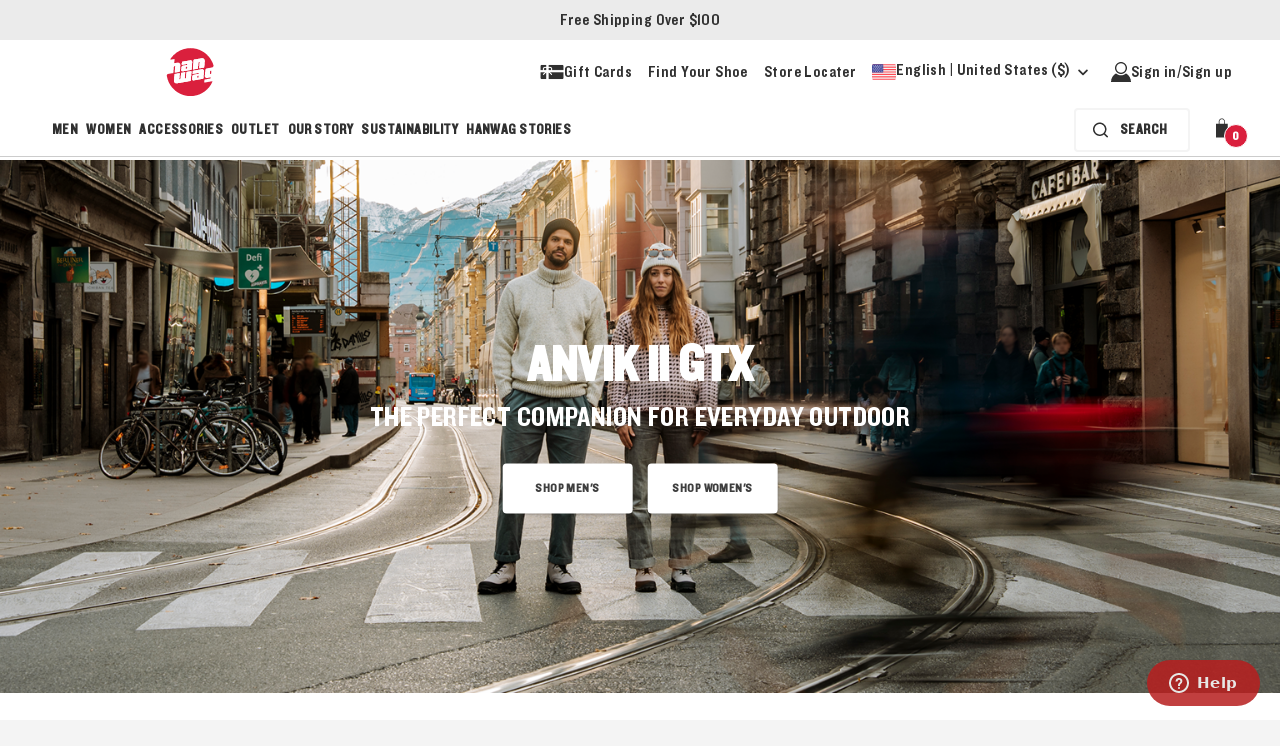

--- FILE ---
content_type: text/html; charset=utf-8
request_url: https://www.hanwag.com/us/en-us/
body_size: 140739
content:


<!DOCTYPE html>
<html lang="en-US" prefix="og: https://ogp.me/ns#">
<head>
    <script type="text/javascript">
        var serverSideUserStatusModel = {isAuthenticated:false,isMember:false,resetPasswordValidationError:null,isLoyaltyEnabledOnCurrentMarket:false,currentMarketId:"US",currentMarketName:"United States",memberLoyaltyMarketId:"",customerMarketName:null,memberLoyaltyLanguage:"",clientUrl:"https://cust1181.eu1.loyalty.engageplatform.com/"};
    </script>

    <script type="text/javascript">
        window.delayedEvents = [];
        window.gtmProducts = [];
    </script>

    


    <link rel="preconnect" href="https://d.delivery.consentmanager.net">
    <link rel="preconnect" href="https://cdn.consentmanager.net">

    <script>
    //TODO:DataLayer:ProductGalleryBlock
    //we might want to remove these two variables and integrate these elsewhere,as there is no reason to have them on every page
    //they are used for the gtm events for the sliderProductGalleryBlock and ProductGalleryBlock
    pushedGtmEvents = [];
    sliderProductGalleryBlockViewModel = [];
    //end of section that needs to be removed

    window.dataLayer = window.dataLayer || [];
    dataLayer.push({
        'user_properties': {
            'user_id': '9e14dafa-4fe9-46ec-9507-14d07e9c2dd9',
        },
        'event_parameters': {
            'brand_name': 'Hanwag',
            'country_code': 'US',
            'currency_code': 'USD',
            'customer_language': 'en-us',
            'customer_status': 'No Customer',
            'customer_type': 'new',
            'customer_email':'',
            'page_category': 'shop',
			'page_name': 'Mountaineering Boots, Trekking and Hiking Boots | Hanwag',
            'page_type': 'home',
            'page_breadcrumb': ''
        }
    });

    (function(history){
        var pushState = history.pushState;
        history.pushState = function(state) {
            if (typeof history.onpushstate == "function") {
                history.onpushstate({state: state});
            }

            dataLayer.push({
                'event': 'page_view',
                'event_parameters': {
                    'page_location': window.location.href,
                    'page_referrer': document.referrer,
                    'brand_name': 'Hanwag',
                    'country_code': 'US',
                    'currency_code': 'USD',
                    'customer_language': 'en-us',
                    'customer_status': 'No Customer',
                    'customer_type': 'new',
                    'customer_email':'',
                    'page_category': 'shop',
					'page_name': 'Mountaineering Boots, Trekking and Hiking Boots | Hanwag',
                    'page_type': 'home',
                    'page_breadcrumb': ''
                }
            });

            return pushState.apply(history, arguments);
        }
    })(window.history);

    //TODO:DataLayer:BreadCrumb
    //this section should be removed/modified when dealing with the breadcrumb GTM
    //for now, I placed the information inside "event_parameter" as the previous "page" element was no longer present
    //end of section to be removed/modified

</script>
    
    <!--Google Tag Manager -->
        <script type="text/javascript">
            (function (w, d, s, l, i) { w[l] = w[l] || []; w[l].push({ 'gtm.start': new Date().getTime(), event: 'gtm.js' }); var f = d.getElementsByTagName(s)[0], j = d.createElement(s), dl = l != 'dataLayer' ? '&l=' + l : ''; j.async = true; j.src = 'https://www.googletagmanager.com/gtm.js?id=' + i + dl; f.parentNode.insertBefore(j, f); })(window, document, 'script', 'dataLayer', 'GTM-5C8LV6Z');
        </script>
    <!--End Google Tag Manager -->

    <meta charset="utf-8"/>
    <meta name="viewport" content="width=device-width, initial-scale=1.0, maximum-scale=1.0, user-scalable=0"/>
    


            <link rel="preload" href="/Areas/Hanwag/Content/fonts/app/CaecilliaTStd-Light/CaeciliaLTStd-Light.woff2" as="font" type="font/woff2" crossorigin />
            <link rel="preload" href="/Areas/Hanwag/Content/fonts/app/CaecilliaTStd-Bold/CaeciliaLTStd-Bold.woff2" as="font" type="font/woff2" crossorigin />
            <link rel="preload" href="/Areas/Hanwag/Content/fonts/app/Knockout-HTF50-Welterweight/Knockout-HTF50-Welterweight.woff2" as="font" type="font/woff2" crossorigin />

    <meta http-equiv="X-UA-Compatible" content="IE=edge">


<title>Mountaineering Boots, Trekking and Hiking Boots | Hanwag</title>
<meta name="keywords" />
<meta name="description" content="Here you&#x2019;ll find a wide range of trekking and mountaineering shoes made to last. Hanwag carries on the proud tradition of Bavarian craftsmanship since 1921." />

    
<meta property="og:title" content="Hanwag Home" />
<meta property="og:type" content="website" />
<meta property="og:url" content="https://www.hanwag.com/us/en-us/" />
<meta property="og:image" content="https://www.fjallraven.com/492c41/globalassets/hanwag/us/hw_logo_box_cmyk_png_2.png" />
<meta property="og:description" content="Here you&#x2019;ll find a wide range of trekking and mountaineering shoes made to last. Hanwag carries on the proud tradition of Bavarian craftsmanship since 1921." />
   

    
<link href="https://www.hanwag.com/us/en-us/" rel="canonical" />
<link href="https://www.hanwag.com/us/en-us/" hreflang="en-US" rel="alternate"></link><link href="https://www.hanwag.com/eu/en-gb/" hreflang="en-GB" rel="alternate"></link><link href="https://www.hanwag.com/uk/en-gb/" hreflang="x-default" rel="alternate"></link><link href="https://www.hanwag.com/uk/en-gb/" hreflang="en-GB" rel="alternate"></link><link href="https://www.hanwag.com/de/de-de/" hreflang="de-DE" rel="alternate"></link><link href="https://www.hanwag.com/nl/nl-nl/" hreflang="nl-NL" rel="alternate"></link><link href="https://www.hanwag.com/ca/en-ca/" hreflang="en-CA" rel="alternate"></link>
    <link rel="apple-touch-icon" sizes="180x180" href="/Areas/Hanwag/Content/images/favicon/apple-touch-icon.png?v=1">
<link rel="icon" type="image/png" sizes="32x32" href="/Areas/Hanwag/Content/images/favicon/favicon-32x32.png?v=1">
<link rel="icon" type="image/png" sizes="16x16" href="/Areas/Hanwag/Content/images/favicon/favicon-16x16.png?v=1">
<link rel="manifest" href="/Areas/Hanwag/Content/images/favicon/site.webmanifest?v=1">
<link rel="mask-icon" href="/Areas/Hanwag/Content/images/favicon/safari-pinned-tab.svg?v=1" color="#da1f3d">
<link rel="shortcut icon" href="/Areas/Hanwag/Content/images/favicon/favicon.ico?v=1">
<meta name="msapplication-TileColor" content="#ffffff">
<meta name="msapplication-config" content="~/Areas/Hanwag/Content/images/favicon/browserconfig.xml?v=1">
<meta name="theme-color" content="#ffffff">
    


    <style>.fx-form-radio{font-size:var(--font-size-p, 16px);line-height:1.5em;min-height:1.5em;display:flex;align-items:flex-start;position:relative;padding-left:calc(var(--space-padding-xs, 8px) + var(--space-padding-xxl, 24px))}.fx-form-radio input{z-index:-1;opacity:0;position:absolute;appearance:auto;left:0}.fx-form-radio input:checked ~ label::after{background:var(--color-interface-button-primarybuttoncolor)}.fx-form-radio input:checked ~ label::before{border:1px solid var(--color-interface-button-primarybuttoncolor)}.tab-user .fx-form-radio input:focus-visible ~ label::before{outline:#3E5AF7 solid 3px !important;outline-offset:2px;box-shadow:0 0 0 7px var(--color-neutral-white)}.fx-form-radio label{cursor:pointer;display:flex;margin-top:0}.fx-form-radio label::after,.fx-form-radio label::before{position:absolute;display:block;content:"";border-radius:50%}.fx-form-radio label::before{left:0;width:1.5em;height:1.5em;border:1px solid var(--color-interface-border-borderhovercolor);background:var(--color-neutral-white);padding:0.25em;top:0}.fx-form-radio label::after{left:0.25em;width:1em;height:1em;background:transparent;top:0.25em}.fx-form-radio:hover label::before{border-color:var(--color-interface-border-borderhovercolor)}.fx-form-checkbox{font-size:var(--font-size-p, 16px);display:flex;line-height:1.5em;min-height:1.5em;align-items:center;position:relative;padding-left:calc(1.5em + 0.5em)}.fx-form-checkbox input{z-index:-1;opacity:0;position:absolute;appearance:auto;left:0}.fx-form-checkbox input:checked ~ label svg{opacity:1}.tab-user .fx-form-checkbox input:focus-visible ~ label::before{outline:#3E5AF7 solid 3px !important;outline-offset:2px;box-shadow:0 0 0 7px var(--color-neutral-white)}.fx-form-checkbox label{cursor:pointer;display:flex;margin-top:0}.fx-form-checkbox label span{font-size:var(--font-size-p, 16px)}.fx-form-checkbox label svg,.fx-form-checkbox label::before{position:absolute;display:block;content:"";left:0;width:1.5em;height:1.5em;padding:0.25em}.fx-form-checkbox label::before{border:1px solid var(--color-interface-border-borderhovercolor);border-radius:0.25em;background:var(--color-neutral-white);transition:all 0.3s}.fx-form-checkbox label svg{opacity:0;transition:.1s ease}.fx-form-checkbox:hover label::before{border-color:var(--color-interface-border-borderhovercolor)}.fx-toggle-button{display:flex;align-items:center;justify-content:center;position:relative;margin:0;padding:var(--space-padding-sm, 12px) var(--space-padding-xxl, 24px);border-radius:var(--border-radius-radius-xs, 4px);background:var(--color-neutral-white);transition:all .2s ease;border:1px solid var(--color-neutral-white);cursor:pointer;user-select:none;-webkit-user-select:none;-moz-user-select:none;-ms-user-select:none}.fx-toggle-button:hover{border:1px solid var(--color-interface-border-borderhovercolor)}.fx-toggle-button:has(.fx-toggle-button__input:checked){background:var(--color-interface-border-borderactivecolor);border:1px solid var(--color-interface-border-borderactivecolor)}.fx-toggle-button__input{position:absolute;opacity:0;cursor:pointer;height:0;width:0}.fx-toggle-button__input:checked+.fx-toggle-button__label{color:var(--color-neutral-white)}.fx-toggle-button__label{font-size:var(--font-size-buttontext, 14px);font-weight:700;line-height:var(--line-height-buttontext, 16px);text-transform:uppercase;transition:all .2s ease}.fx-toggle-checkbox{display:flex;justify-content:flex-end}.fx-toggle-checkbox label{position:relative;display:flex;padding-right:calc(60px + var(--space-padding-xs, 8px));margin:0;transition:0.3s}.fx-toggle-checkbox label:before{background:var(--color-interface-button-primarybuttoncolor);border:1px solid var(--color-interface-button-primarybuttoncolor);content:'';height:calc(60px/2);position:absolute;top:0;bottom:0;right:0;margin:auto;width:60px;border-radius:15px}.fx-toggle-checkbox label:after{background:white;border-radius:50%;content:'';width:26px;height:26px;position:absolute;top:0;bottom:0;margin:auto;right:calc(60px/2 + 2px);transition:0.3s}.fx-toggle-checkbox label .toggle-on{display:none}.fx-toggle-checkbox input{z-index:-1;opacity:0;position:absolute;appearance:auto;left:0}.fx-toggle-checkbox input:checked ~ label:after{transform:translateX(calc(60px/2));content:url("data:image/svg+xml,%3Csvg xmlns='http://www.w3.org/2000/svg' width='14' height='11' viewBox='0 0 14 11' fill='none'%3E%3Cpath d='M5.47135 10.0202C5.34668 10.1455 5.17668 10.2155 5.00001 10.2155C4.82335 10.2155 4.65335 10.1455 4.52868 10.0202L0.76468 6.25548C0.374013 5.86482 0.374013 5.23148 0.76468 4.84148L1.23601 4.37015C1.62668 3.97948 2.25935 3.97948 2.65001 4.37015L5.00001 6.72015L11.35 0.370149C11.7407 -0.0205182 12.374 -0.0205182 12.764 0.370149L13.2353 0.841482C13.626 1.23215 13.626 1.86548 13.2353 2.25548L5.47135 10.0202Z' fill='%23303030'/%3E%3C/svg%3E");padding:1px 6px}.fx-toggle-checkbox input:checked ~ label:before{background:var(--color-accents-green-light, #88A590)}.fx-toggle-checkbox input:checked ~ label .toggle-on{display:inline-block}.fx-toggle-checkbox input:checked ~ label .toggle-off{display:none}.tab-user .fx-toggle-checkbox input:focus-visible ~ label::before{outline:#3E5AF7 solid 3px !important;outline-offset:2px;box-shadow:0 0 0 7px var(--color-neutral-white)}.fx-form-group{display:flex;flex-direction:column;gap:var(--space-padding-xxs, 4px);width:100%;font-size:var(--font-size-p, 16px)}.fx-form-group label{display:flex;justify-content:space-between;font-weight:bold;align-items:flex-end}.fx-form-group--not-full{max-width:12.5rem}.fx-form-error{color:var(--color-text-texterrorcolor);font-size:var(--font-size-caption, 14px);line-height:var(--line-height-caption, 20px)}.fx-form-note{font-size:var(--font-size-caption, 14px);line-height:var(--line-height-caption, 20px)}.fx-form-input{position:relative;width:100%;box-sizing:border-box}.fx-form-input input,.fx-form-input textarea,.fx-form-input select{text-overflow:ellipsis;white-space:nowrap;width:100%;padding:var(--space-padding-sm, 12px) var(--space-padding-xs, 8px) var(--space-padding-sm, 12px) var(--space-padding-sm, 12px);-webkit-appearance:none;-moz-appearance:none;appearance:none;border-radius:var(--space-padding-xs, 8px);border:1px solid var(--color-interface-border-bordercolor);background:var(--color-neutral-white);transition:all 0.3s}.fx-form-input input:hover,.fx-form-input textarea:hover,.fx-form-input select:hover{border-color:var(--color-interface-border-borderhovercolor)}.fx-form-input input:focus,.fx-form-input input:focus-visible,.fx-form-input textarea:focus,.fx-form-input textarea:focus-visible,.fx-form-input select:focus,.fx-form-input select:focus-visible{border-color:var(--color-interface-border-borderactivecolor)}.tab-user .fx-form-input input:focus-visible,.tab-user .fx-form-input textarea:focus-visible,.tab-user .fx-form-input select:focus-visible{outline:#3E5AF7 solid 3px !important;outline-offset:2px;box-shadow:0 0 0 7px var(--color-neutral-white)}.fx-form-input input:disabled,.fx-form-input textarea:disabled,.fx-form-input select:disabled{cursor:not-allowed;border-color:var(--color-interface-border-bordercolor);background:var(--color-surface-surfacedisabled)}.fx-form-input input,.fx-form-input textarea{cursor:text}.fx-form-input input[type="date"]::-webkit-date-and-time-value{line-height:24px;height:24px}.fx-form-input select{cursor:pointer}.fx-form-input--small input{padding:var(--space-padding-xs, 8px) var(--space-padding-xs, 8px) var(--space-padding-xs, 8px) var(--space-padding-sm, 12px)}.fx-form-input--with-prefix input{padding-left:calc(var(--space-padding-xs, 8px) + var(--space-padding-xxl, 24px) + var(--space-padding-xs, 8px))}.fx-form-input--with-prefix svg{position:absolute;top:50%;left:var(--space-padding-xs, 8px);transform:translateY(-50%)}.fx-form-input--with-suffix input,.fx-form-input--with-suffix select{padding-right:calc(var(--space-padding-xs, 8px) + var(--space-padding-xxl, 24px) + var(--space-padding-xs, 8px))}.fx-form-input--with-suffix svg{position:absolute;top:50%;right:var(--space-padding-xs, 8px);transform:translateY(-50%);pointer-events:none}.fx-form-input--password svg{pointer-events:auto}.fx-form-input--error input,.fx-form-input--error textarea,.fx-form-input--error select{border-color:var(--color-interface-border-bordererror);background:var(--color-interface-errorlightcolor)}.fx-form-input--error input:focus,.fx-form-input--error input:focus-visible,.fx-form-input--error input:hover,.fx-form-input--error textarea:focus,.fx-form-input--error textarea:focus-visible,.fx-form-input--error textarea:hover,.fx-form-input--error select:focus,.fx-form-input--error select:focus-visible,.fx-form-input--error select:hover{border-color:var(--color-interface-border-bordererror)}.fx-selector-radio{font-size:var(--font-size-p, 16px);display:flex;align-items:center;justify-content:center;position:relative}.fx-selector-radio input{z-index:-1;opacity:0;position:absolute;appearance:auto;left:0}.fx-selector-radio input:checked ~ label{background:var(--color-neutral-white)}.fx-selector-radio input:checked ~ label::after{background:var(--color-interface-primaryactivecolor)}.fx-selector-radio input:checked ~ label::before{border:1px solid var(--color-interface-primaryactivecolor)}.tab-user .fx-selector-radio input:focus-visible ~ label::before{outline:#3E5AF7 solid 3px !important;outline-offset:2px;box-shadow:0 0 0 7px var(--color-neutral-white)}.fx-selector-radio label{line-height:1.25em;min-height:1.25em;padding:0.5em 1.5em;border-radius:0.25em;cursor:pointer;display:flex;align-items:center;margin-top:0;gap:0.5em;width:100%}.fx-selector-radio label::after,.fx-selector-radio label::before{position:absolute;display:block;content:"";border-radius:50%}.fx-selector-radio label::before{right:1.5em;width:1.25em;height:1.25em;border:1px solid var(--color-interface-border-borderhovercolor);padding:0.25em}.fx-selector-radio label::after{right:calc(1.5em + 0.25em);width:0.75em;height:0.75em;background:transparent}.fx-selector-radio:hover label::before{border:1px solid var(--color-interface-border-borderhovercolor)}.fx-slot{font-size:var(--font-size-p, 16px);display:flex;justify-content:space-between;align-items:center;padding:0.5em;gap:0.5em;border-radius:0.5em;text-decoration:none}.fx-slot__left{display:flex;gap:0.5em;text-align:left}.fx-slot:hover{background:var(--color-neutral-white)}.fx-slot--grey:hover{background:var(--color-surface-surface1)}.fx-custom-scrollbar{overflow:auto}.fx-custom-scrollbar::-webkit-scrollbar{width:0.5em;height:0.5em;border-radius:4px;background:var(--color-surface-surface3)}.fx-custom-scrollbar::-webkit-scrollbar-thumb{background-color:var(--color-interface-primaryactivecolor);width:0.375em;border-radius:4px}.fx-custom-scrollbar::-webkit-scrollbar-track{border-radius:4px}@-moz-document url-prefix(){.fx-custom-scrollbar{scrollbar-width:thin;scrollbar-color:var(--color-interface-primaryactivecolor) var(--color-surface-surface3)}}.fx-menu-item{display:inline-flex;text-decoration:none;padding:var(--space-padding-xs, 8px);align-items:center;gap:var(--space-padding-xs, 8px);border-radius:var(--border-radius-radius-xs, 4px);font-size:var(--font-size-p, 16px)}.fx-menu-item.active{color:var(--color-interface-primaryactivecolor)}.fx-menu-item:hover{color:var(--color-interface-primaryactivecolor);background:var(--Color-Grays-Gray50)}.fx-menu-item svg,.fx-menu-item img{max-height:1.5rem}.fx-nav-item{text-decoration:none;display:inline-flex;padding:var(--space-padding-xxs, 4px) var(--space-padding-xxs, 4px) var(--space-padding-xxs, 4px) var(--space-padding-xxs, 4px);position:relative;font-size:var(--font-size-buttontext, 14px);font-weight:700;line-height:var(--line-height-buttontext, 16px);text-transform:uppercase}.fx-nav-item:after{content:'';position:absolute;bottom:-4px;left:var(--space-padding-xxs, 4px);display:block;width:calc(100% - var(--space-padding-xs, 8px));height:2px;background-color:var(--color-interface-primaryactivecolor);transform:scaleX(0);transition:transform 0.3s ease-in-out}.fx-nav-item:hover:after,.fx-nav-item.active:after,.active .fx-nav-item:after{transform:scaleX(1)}.fx-submenu-item{display:flex;text-decoration:none;padding:var(--space-padding-sm, 12px) var(--space-padding-xxl, 24px);justify-content:space-between;align-items:center;border-radius:var(--border-radius-radius-xs, 4px);background:inherit;margin:0;width:100%;font-size:var(--font-size-p, 16px);line-height:var(--line-height-p, 24px)}.fx-submenu-item:hover,.fx-submenu-item.active{background:var(--color-surface-surface2);color:inherit}.fx-submenu-item__text{display:flex;align-items:center;gap:var(--space-padding-xs, 8px);text-align:left}.fx-submenu-item svg{flex-shrink:0}.fx-button{position:relative;font-size:var(--font-size-button, 14px);line-height:var(--line-height-button, 24px);text-transform:uppercase;font-weight:700;cursor:pointer;display:inline-flex;justify-content:center;align-items:center;vertical-align:middle;gap:var(--space-padding-xs, 8px);color:var(--color-text-textonprimarycolor);background:var(--color-interface-button-primarybuttoncolor);padding:var(--space-padding-xs, 8px) var(--space-padding-xxl, 24px);border:0;border-radius:var(--border-radius-radius-xs, 4px);transition:.3s ease;transition-property:color, transform, border;box-shadow:0px 1px 2px 0px rgba(0,0,0,0.3)}.fx-button:hover:not(:disabled){transform:translateY(-2px)}.fx-button:disabled{background:var(--color-interface-button-primarybuttondisabledcolor);color:var(--color-text-textdisabledcolordark)}.fx-button--secondary{color:var(--color-text-primarytextcolor);background:var(--color-interface-button-secondarybuttoncolor)}.fx-button--secondary:hover:not(:disabled){color:var(--color-interface-primaryactivecolor)}.fx-button--large{padding:var(--space-padding-sm, 12px) var(--space-padding-xxxl, 32px)}.fx-button--small{padding:var(--space-padding-xxs, 4px) var(--space-padding-xs, 8px)}.fx-button--xsmall{padding:var(--space-padding-none, 0) var(--space-padding-xxs, 4px)}.fx-button--outlined{background:transparent;color:var(--color-text-primarytextcolor);border:1px solid var(--color-neutral-buttonoutline)}.fx-button--outlined:hover:not(:disabled){color:var(--color-interface-primaryactivecolor)}.fx-button--underlined{background:transparent;color:var(--color-text-primarytextcolor);text-decoration:underline;text-underline-position:from-font;box-shadow:none}.fx-button--underlined:hover:not(:disabled){color:var(--color-interface-primaryactivecolor);transform:none}.fx-button--rounded{border-radius:var(--border-radius-radius-full, 2000px)}.fx-button--full{width:100%}.fx-button--hidden{opacity:0}.fx-button--success:before{content:"";width:100%;height:100%;position:absolute;bottom:0;left:0;background:var(--color-interface-successcolorlight);color:var(--color-text-primarytextcolor);border-radius:var(--border-radius-radius-xs, 4px);animation:rise-up 0.3s cubic-bezier(0.55, 0.055, 0.675, 0.19)}.fx-button--success span,.fx-button--success svg{color:var(--color-text-primarytextcolor);z-index:1}.fx-button--loading{transition:.3s ease}.fx-button--loading:after{content:"";position:absolute;width:16px;height:16px;top:0;left:0;right:0;bottom:0;margin:auto;border:4px solid transparent;border-top-color:inherit;border-radius:50%;animation:loading-spinner 1s ease infinite}.fx-button--loading span{transition:.3s ease;opacity:0}@keyframes loading-spinner{from{transform:rotate(0turn)}to{transform:rotate(1turn)}}@keyframes rise-up{from{height:0}to{height:100%}}.fx-icon-button{display:inline-flex;padding:var(--space-padding-xs, 8px);box-shadow:none;border:0;border-radius:var(--border-radius-radius-xs, 4px)}.fx-icon-button:hover:not(:disabled){color:var(--color-interface-icon-iconhovercolor)}.fx-icon-button--dark{color:var(--color-text-textonprimarycolor);background:var(--color-interface-button-primarybuttoncolor);box-shadow:0px 1px 2px 0px rgba(0,0,0,0.3)}.fx-icon-button--dark:disabled{background:var(--color-interface-button-primarybuttondisabledcolor);color:var(--color-text-textdisabledcolordark)}.fx-icon-button--dark:hover:not(:disabled){color:var(--color-text-textonprimarycolor)}.fx-icon-button--light{color:var(--color-text-primarytextcolor);background:var(--color-interface-button-secondarybuttoncolor);box-shadow:0px 1px 2px 0px rgba(0,0,0,0.3)}.fx-icon-button--light:disabled{background:var(--color-interface-button-primarybuttondisabledcolor);color:var(--color-text-textdisabledcolordark)}.fx-icon-button--rounded{border-radius:var(--border-radius-radius-full, 2000px)}.fx-icon-button--large{padding:var(--space-padding-md, 16px)}.fx-qty{display:inline-flex;padding:var(--space-padding-xxs, 4px);justify-content:center;align-items:center;gap:var(--space-padding-xs, 8px);border-radius:var(--border-radius-radius-Full, 2000px);background:var(--color-neutral-white);transition:.2s ease}.fx-qty svg{display:flex;justify-content:center;align-items:center;fill:var(--color-interface-icon-iconcolor);transform:translate3d(0, 0, 0);transition:.2s ease}.fx-qty:hover:not(:disabled) svg{fill:var(--color-interface-primaryactivecolor)}.fx-qty:disabled{cursor:not-allowed}.fx-qty:disabled svg{fill:var(--color-interface-icon-icondisabledcolor)}.fx-tag{display:inline-block;border-radius:var(--border-radius-radius-xs, 4px);font-weight:700;z-index:1;padding:var(--space-padding-xxs, 4px) var(--space-padding-xs, 8px);font-size:var(--font-size-caption2, 13px);line-height:var(--line-height-caption2, 16px);text-transform:uppercase;text-align:left;border:1px solid var(--color-neutral-white);background:var(--color-neutral-white)}.fx-tag--small{padding:2px 4px}html:has(dialog[open]){scrollbar-gutter:stable;overflow:hidden}.fx-dialog{--dialog-min-width: 320px;--dialog-width: 760px;--dialog-max-width: 96%;width:clamp(var(--dialog-min-width), var(--dialog-width), var(--dialog-max-width));max-width:100%;max-height:75vh;max-height:75dvb;position:fixed;top:0;right:0;bottom:0;left:0;margin:auto;z-index:999;overflow:hidden;text-align:left;flex-direction:column;gap:var(--space-padding-md, 16px);padding:3rem 5rem;border-radius:var(--border-radius-radius-xs, 4px);border:none;background-color:var(--color-grays-gray100);transition:opacity .5s}@media (max-width: 767.98px){.fx-dialog{padding:var(--space-padding-xxl, 24px)}}.fx-dialog::backdrop{background:rgba(0,0,0,0.2);transition:background 0.5s ease}.fx-dialog[open]{animation:slide-in-up 0.5s forwards;display:flex}.fx-dialog.closing{animation:slide-out-down 0.5s forwards;opacity:0}.fx-dialog.closing::backdrop{background:rgba(0,0,0,0)}.fx-dialog:not([open]){pointer-events:none}.fx-dialog__close{position:absolute;top:var(--space-padding-lg, 20px);right:var(--space-padding-lg, 20px);width:var(--space-padding-lg, 20px);padding:var(--space-padding-xxs, 4px);display:flex;transition:transform 0.3s ease-in-out}.fx-dialog__close:hover{transform:scale(1.2)}.fx-dialog__header{font-size:var(--font-size-4, 24px);line-height:var(--line-height-4, 32px);font-weight:700;padding:var(--space-padding-xs, 8px)}.fx-dialog__content{width:100%;padding:var(--space-padding-xs, 8px)}.fx-dialog__button-group{display:flex;justify-content:flex-end;gap:var(--space-padding-md, 16px)}.fx-flyout{--flyout-min-width: 320px;--flyout-width: 410px;--flyout-max-width: 100%;--flyout-max-width: 100%;--flyout-header: 72px;border:0;margin-right:0;width:clamp(var(--flyout-min-width), var(--flyout-width), var(--flyout-max-width));max-width:100%;height:100dvh;min-height:100dvh;max-height:100dvh;padding:0;position:fixed;overflow:hidden;text-align:left;transition:opacity .5s}.fx-flyout::backdrop{background:rgba(0,0,0,0.2);transition:background 0.5s ease}.fx-flyout[open]{animation:slide-in-left 0.5s forwards}.fx-flyout:not([open]){pointer-events:none}.fx-flyout.closing{animation:slide-out-right 0.5s ease forwards}.fx-flyout.closing::backdrop{background:rgba(0,0,0,0)}.fx-flyout__header{position:sticky;top:0;background:var(--color-neutral-white);padding:0 var(--space-padding-xxl, 24px);display:flex;justify-content:space-between;align-items:center;align-self:stretch;height:var(--flyout-header)}.fx-flyout__content{height:calc(100dvh - var(--flyout-header));padding:var(--space-padding-md, 16px) var(--space-padding-xxl, 24px);background:var(--color-background-backgroundcolor);box-shadow:0 0 15px 0 rgba(0,0,0,0.15);flex-direction:column;align-items:flex-start}@-webkit-keyframes slide-in-up{0%{transform:translateY(100%)}}@keyframes slide-in-up{0%{transform:translateY(100%)}}@-webkit-keyframes slide-out-down{to{transform:translateY(150%)}}@keyframes slide-out-down{to{transform:translateY(150%)}}@-webkit-keyframes slide-in-left{0%{transform:translateX(100%)}}@keyframes slide-in-left{0%{transform:translateX(100%)}}@-webkit-keyframes slide-out-right{to{transform:translateX(100%)}}@keyframes slide-out-right{to{transform:translateX(100%)}}.fx-button{font-weight:400}

</style>
    <style>.type-6{font-size:var(--font-size-6);line-height:var(--line-height-6)}.type-5{font-size:var(--font-size-5);line-height:var(--line-height-5)}.type-4{font-size:var(--font-size-4);line-height:var(--line-height-4)}.type-3{font-size:var(--font-size-3);line-height:var(--line-height-3)}.type-2{font-size:var(--font-size-2);line-height:var(--line-height-2)}.type-1{font-size:var(--font-size-1);line-height:var(--line-height-1)}:root{--font-size-6: 1.125rem;--line-height-6: 1.33333;--font-size-5: 1.25rem;--line-height-5: 1.2;--font-size-4: 1.5rem;--line-height-4: 1.33333;--font-size-3: 2rem;--line-height-3: 1.125;--font-size-2: 2.5rem;--line-height-2: 1.1;--font-size-1: 3.5rem;--line-height-1: 1.14286;--font-size-p: 1rem;--line-height-p: 1.5;--font-size-button: .875rem;--line-height-button: 1.71429;--font-size-buttontext: .875rem;--line-height-buttontext: 1.14286;--font-size-caption: .875rem;--line-height-caption: 1.42857;--font-size-caption2: .8125rem;--line-height-caption2: 1.23077}.type-p{font-size:var(--font-size-p);line-height:var(--line-height-p)}.type-button-text{font-size:var(--font-size-buttontext);line-height:var(--line-height-buttontext)}.type-button{font-size:var(--font-size-button);line-height:var(--line-height-button)}.type-caption{font-size:var(--font-size-caption);line-height:var(--line-height-caption)}.type-caption2{font-size:var(--font-size-caption2);line-height:var(--line-height-caption2)}.global-container{max-width:1280px;margin:var(--space-padding-md, 16px) auto;display:flex;flex-direction:column;gap:var(--space-padding-md, 16px)}@media (max-width: 1299.98px){.global-container{padding:0 var(--space-padding-md, 16px)}}.global-container--main{font-size:1rem}@font-face{font-family:"Caecilia LT Std";font-weight:300;font-style:normal;font-display:swap;src:url("/Areas/Hanwag/Content/fonts/app/CaecilliaTStd-Light/CaeciliaLTStd-Light.woff2") format("woff2")}@font-face{font-family:'Caecilia LT Std';src:url("/Areas/Hanwag/Content/fonts/app/CaecilliaTStd-Bold/CaeciliaLTStd-Bold.woff2") format("woff2");font-weight:700;font-style:normal;font-display:swap}@font-face{font-family:'Knockout';font-weight:500;font-style:normal;font-display:swap;src:url("/Areas/Hanwag/Content/fonts/app/Knockout-HTF50-Welterweight/Knockout-HTF50-Welterweight.woff2") format("woff2")}@font-face{font-family:icons;font-display:swap;src:url(/Areas/Hanwag/Content/fonts/app/iconfont.woff) format("woff")}@font-face{font-family:'fenix-icons';src:url("/Areas/Hanwag/Content/fonts/app/fenix-icons.woff?71o1pg") format("woff");font-weight:normal;font-style:normal;font-display:swap}.iconf{font-family:'fenix-icons' !important;speak:never;font-style:normal;font-weight:normal;font-variant:normal;text-transform:none;line-height:1;-webkit-font-smoothing:antialiased;-moz-osx-font-smoothing:grayscale}.iconf-filter-icon:before{content:"\e906"}.iconf-minus:before{content:"\e904"}.iconf-plus:before{content:"\e905"}.iconf-brush-icon:before{content:"\e903"}.iconf-checkmark:before{content:"\e902"}.iconf-trash-bin:before{content:"\e901"}.iconf-lock:before{content:"\e900"}.iconf-star-empty:before{content:"\e9d7"}.iconf-star-half:before{content:"\e9d8"}.iconf-star-full:before{content:"\e9d9"}:root{--font-brands-primary: Knockout;--font-brands-secondary: Caecilia LT Std}.divider--title,.card--root .link--root,.article--title,.row-block--title{text-transform:uppercase;font-weight:900}.card--content p,.product--description,.product--description p{font-family:"Caecilia LT Std"}.checkout-module .input-wrapper .text,.checkout-module .input-wrapper .select-text,.checkout-module .input-wrapper .checkout-address__suggestions li{font-family:"Caecilia LT Std" !important;font-weight:700;font-size:13px !important}*,::before,::after{background-repeat:no-repeat;box-sizing:inherit}::before,::after{text-decoration:inherit;vertical-align:inherit}html{box-sizing:border-box;cursor:default;-ms-text-size-adjust:100%;-webkit-text-size-adjust:100%;font-size:16px}fieldset{margin:0;padding:0;border:0}article,aside,footer,header,nav,section{display:block}body{margin:0}h1{font-size:2em;margin:.67em 0}figcaption,figure,main{display:block}figure{margin:1em 40px}hr{box-sizing:content-box;height:0;overflow:visible}nav ol,nav ul{list-style:none}pre{font-family:monospace, monospace;font-size:1em}a{background-color:transparent;-webkit-text-decoration-skip:objects}abbr[title]{border-bottom:none;text-decoration:underline;text-decoration:underline dotted}b,strong{font-weight:inherit}b,strong{font-weight:bolder}code,kbd,samp{font-family:monospace, monospace;font-size:1em}dfn{font-style:italic}mark{background-color:#ff0;color:#000}small{font-size:80%}sub,sup{font-size:75%;line-height:0;position:relative;vertical-align:baseline}sub{bottom:-.25em}sup{top:-.5em}::selection{background-color:#b3d4fc;color:#000;text-shadow:none}audio,canvas,iframe,img,svg,video{vertical-align:middle}audio,video{display:inline-block}audio:not([controls]){display:none;height:0}img{border-style:none}svg{fill:currentColor}svg:not(:root){overflow:hidden}table{border-collapse:collapse}button,input,optgroup,select,textarea{margin:0}button,input,select,textarea{background-color:transparent;color:inherit;font-size:inherit;line-height:inherit}button,input{overflow:visible}button,select{text-transform:none}button,html [type="button"],[type="reset"],[type="submit"]{-webkit-appearance:button}button::-moz-focus-inner,[type="button"]::-moz-focus-inner,[type="reset"]::-moz-focus-inner,[type="submit"]::-moz-focus-inner{border-style:none;padding:0}button:-moz-focusring,[type="button"]:-moz-focusring,[type="reset"]:-moz-focusring,[type="submit"]:-moz-focusring{outline:1px dotted ButtonText}legend{box-sizing:border-box;color:inherit;display:table;max-width:100%;padding:0;white-space:normal}progress{display:inline-block;vertical-align:baseline}textarea{overflow:auto;resize:vertical}[type="checkbox"],[type="radio"]{box-sizing:border-box;padding:0}[type="number"]::-webkit-inner-spin-button,[type="number"]::-webkit-outer-spin-button{height:auto}[type="search"]{-webkit-appearance:textfield;outline-offset:-2px}[type="search"]::-webkit-search-cancel-button,[type="search"]::-webkit-search-decoration{-webkit-appearance:none}::-webkit-file-upload-button{-webkit-appearance:button;font:inherit}details,menu{display:block}summary{display:list-item}canvas{display:inline-block}template{display:none}a,area,button,input,label,select,summary,textarea,[tabindex]{touch-action:manipulation}[hidden]{display:none}[aria-busy="true"]{cursor:progress}[aria-controls]{cursor:pointer}[aria-hidden="false"][hidden]:not(:focus){clip:rect(0, 0, 0, 0);display:inherit;position:absolute}[aria-disabled]{cursor:default}html{position:relative;width:100%;height:100%;-webkit-tap-highlight-color:rgba(0,0,0,0);transition:0.5s ease-in-out;transition-property:top, margin-top}body{height:100%;background-color:#f4f4f4;color:#303030;font-family:"Knockout";font-size:14px;-moz-osx-font-smoothing:grayscale;-webkit-font-smoothing:antialiased;font-weight:400;letter-spacing:.03em;line-height:1.5;text-rendering:geometricPrecision}@media only screen and (min-width: 1300px){body{font-size:16px}}button,input,textarea,select{appearance:none;border-radius:0;font:inherit;letter-spacing:inherit;line-height:1.5em;outline:0}button{border:0;cursor:pointer}h1,h2,h3,h4,h5,h6,p,pre,blockquote,address,label,table,td,th,ul,ol,dl,form{margin:1em 0 0}h1:first-child,h2:first-child,h3:first-child,h4:first-child,h5:first-child,h6:first-child,p:first-child,pre:first-child,blockquote:first-child,address:first-child,label:first-child,table:first-child,td:first-child,th:first-child,ul:first-child,ol:first-child,dl:first-child,form:first-child{margin-top:0}h1,h2,h3,h4,h5,h6{line-height:1.1em}h4,h5,h6{font-style:normal}h1{font-size:35.2px;font-size:2.2rem;position:relative}h1:after{content:" ";width:70px;height:4px;position:absolute;bottom:-4px;left:0;background:#da1f3d;max-width:100%}h1.product--title:after{display:none}h1.divider--title{width:auto;display:inline-block}.teaser--root.row-container--root h1.row-block--title:after{display:none}h2{font-size:28.8px;font-size:1.8rem}h3{font-size:25.6px;font-size:1.6rem}h4{font-size:22.4px;font-size:1.4rem}h5{font-size:inherit}h6{font-size:inherit}a{color:inherit;cursor:pointer;text-decoration:underline}strong{font-weight:700}img,svg{display:inline-block;max-width:100%;height:auto}.teaser--root hr{background-color:#da1f3d}hr{border:2px solid #da1f3d;margin:30px 0;height:0}.anime--fadeIn{opacity:0;transition:opacity 0.2s ease-in-out}.anime--fadeIn.anime--end{opacity:1}.link--root{position:relative;display:inline-flex;align-items:center;text-decoration:none;transition:0.2s ease-in-out;transition-property:color}.link--root:hover{color:#da1f3d}.link--root[href^="tel"],.link--root[href^="mail"]{text-decoration:none}.link--root>*+*{margin-left:8px}a:not([class]),.link--underline{position:relative;display:inline-flex;align-items:center;text-decoration:none}a:not([class]):hover,.link--underline:hover{color:#da1f3d}a:not([class])::after,.link--underline::after{position:absolute;right:1px;bottom:0;left:1px;display:block;height:1px;background-color:currentcolor;content:'';transition:transform 0.3s ease-in-out}a:not([class]):hover::after,.link--underline:hover::after{transform:scaleX(0.8)}.link--cta{position:relative;display:inline-block;padding-right:25px;color:inherit;font-weight:700}.link--cta::before{position:absolute;top:50%;right:0;width:10px;height:12px;background-image:url([data-uri]);content:'';transform:translate(0, -50%);transition:transform 0.2s ease-in-out}.link--cta.link--white{color:#fff}.link--cta.link--white::before{background-image:url([data-uri])}.link--cta:hover::before{transform:translate(10px, -50%)}.link--icon{width:17px}.heading--root{display:block;letter-spacing:.06em;line-height:1em}.heading--h1,.heading--h2,.heading--h3{font-weight:900;text-transform:uppercase}.heading--h1{font-size:64px}.heading--h2{font-size:28px}.heading--h3{font-size:18px}.heading--title{text-transform:uppercase}.heading--subtitle{font-family:"Caecilia LT Std";font-size:20px;font-style:italic;letter-spacing:0;line-height:1.4em;font-weight:700}.strike{text-decoration:line-through}.product--label{border-radius:4px;position:absolute;top:10px;left:10px;background-color:#f4f4f4;color:#000;font-size:9px;font-weight:700;line-height:20px;padding:0 10px;text-transform:uppercase;text-align:center;z-index:2}@media only screen and (max-width: 767px){.product--label{padding:0 9px}}.product--label.product--green{background-color:#1f1f1f}.flag-icon-background{background-size:contain;background-position:50%;background-repeat:no-repeat}.flag-icon{background-size:contain;background-position:50%;background-repeat:no-repeat;position:relative;display:inline-block;width:1.33333333em;line-height:1em}.flag-icon:before{content:"\A0"}.flag-icon.flag-icon-squared{width:1em}.flag-icon-ad{background-image:url(./assets/media/ad.svg)}.flag-icon-ad.flag-icon-squared{background-image:url(./assets/media/ad.svg)}.flag-icon-ca{background-image:url([data-uri])}.flag-icon-cn{background-image:url([data-uri])}.flag-icon-de{background-image:url([data-uri])}.flag-icon-dk{background-image:url([data-uri])}.flag-icon-fi{background-image:url([data-uri])}.flag-icon-fr{background-image:url([data-uri])}.flag-icon-gb{background-image:url([data-uri])}.flag-icon-hk{background-image:url([data-uri])}.flag-icon-kr{background-image:url("[data-uri]")}.flag-icon-nl{background-image:url([data-uri])}.flag-icon-no{background-image:url([data-uri])}.flag-icon-se{background-image:url([data-uri])}.flag-icon-us{background-image:url([data-uri])}.flag-icon-eu{background-image:url([data-uri])}.teaser--root{position:relative}*+.teaser--root{margin-top:30px}@media only screen and (min-width: 768px){*+.teaser--root{margin-top:40px}}@media only screen and (min-width: 992px){*+.teaser--root{margin-top:80px}}.teaser--root:not(.teaser--full){padding:0 20px}@media only screen and (min-width: 992px){.teaser--root:not(.teaser--full){max-width:1024px;padding:0 25px;margin-right:auto;margin-left:auto}}@media only screen and (min-width: 1300px){.teaser--root:not(.teaser--full){max-width:1235px}}.teaser--root>.teaser--root{padding-right:0;padding-left:0}.arrow-link--icon{width:6px;height:8px;transform:rotate(90deg);transition:transform 0.2s ease-in-out}.locator-link--icon{width:16px;height:16px}.locator-link--arrow{transform-origin:center;transition:transform 0.3s cubic-bezier(0.2, 1, 0.5, 1.5)}.locator-link--root:hover .locator-link--arrow{transform:rotate(90deg)}.site--root{position:relative;top:0;background-color:#fff;transition:top 0.5s ease-in-out}@media only screen and (max-width: 991px){.site--root{padding-top:109px}.site--root:has(.promo-banner--sticky){padding-top:149px}}@media only screen and (min-width: 992px){.site--root{padding-top:160px}.site--root:has(.promo-banner--sticky){padding-top:200px}}.site--loading{transition:0.2s ease-in-out;transition-property:opacity, visibility}.site--loading.site--done{opacity:0;visibility:hidden}.page--root{padding-bottom:60px;min-height:calc(100vh - 200px)}@media only screen and (min-width: 768px){.page--root{padding-bottom:100px;min-height:calc(100vh - 300px)}}@media only screen and (min-width: 1300px){.page--root{min-height:calc(100vh - 400px)}}@keyframes grid--pulse{0%,100%{background-color:#e8e7e6}50%{background-color:#efeeee}}.picture--root{position:relative;display:block;overflow:hidden}.picture--root img{width:100%;font-family:'object-fit: cover;';object-fit:cover}.picture--root.picture--zoom img{transition:transform 0.5s ease-in-out}.picture--root.picture--zoom:hover img{transform:scale(1.05)}.rounded-corners-img img{border-radius:8px}.video--root{position:relative;display:block;width:100%}.video--root::after{position:absolute;z-index:1;top:0;left:0;width:100%;height:100%;animation:video--pulse 2s ease-in-out infinite;background-color:#e8e7e6;content:'';opacity:1;pointer-events:none}.video--ready::after{animation:none;opacity:0;transition:opacity 0.5s ease-in-out}.video--video{width:100%;font-family:'object-fit: cover; object-position: top;';object-fit:cover;object-position:top}.to-top--root{display:none}@media only screen and (max-width: 767px){.to-top--root{display:block;position:fixed;z-index:2;bottom:10%;left:0;padding:40px 10px 10px;background-color:#fff;border-radius:0 4px 4px 0;box-shadow:none;cursor:pointer;font-size:12px;font-weight:700;text-transform:uppercase;transform:translateX(-100%);transition:0.2s ease-in-out;transition-property:box-shadow, transform}.to-top--root::before{position:absolute;top:15px;left:50%;width:15px;height:15px;background-image:url("[data-uri]");content:'';transform:translateX(-50%) rotate(-90deg);transition:transform 0.1s ease-in-out}}.to-top--show{box-shadow:0 0 10px rgba(0,0,0,0.05);transform:translateX(0)}.intro--root{position:relative}@media only screen and (min-width: 768px){.intro--root{display:flex;align-items:stretch}.intro--root>*{width:50%}}.intro--media{position:relative}@media only screen and (min-width: 768px){.intro--picture{position:absolute;top:0;left:0;width:100%;height:100%}.intro--picture>*{height:100%}}.intro--content{padding:25px;background-color:#e8e7e6}@media only screen and (min-width: 768px){.intro--content{display:flex;flex-direction:column;align-items:flex-start;justify-content:center;padding:50px}}.intro--content>*+*{margin-top:20px}.intro--text{max-width:100%;font-family:"Caecilia LT Std"}@media only screen and (min-width: 992px){.content-page--root{max-width:1024px;margin-right:auto;margin-left:auto}}@media only screen and (min-width: 1300px){.content-page--root{max-width:1235px}}@media only screen and (min-width: 992px){.content-page--sidebar{display:flex}}.content-page--main{flex:0 1 100%;margin-top:15px}.content-page--menus{display:none}@media only screen and (min-width: 992px){.content-page--menus{display:block;width:320px;padding:0 40px 0 20px}}.inretrn-return-iframe{border:none;width:100%;height:750px}._404-page--root{position:relative;min-height:100vh;padding:50px 0;background-size:cover;text-align:center}@media only screen and (min-width: 768px){._404-page--root{padding:100px 0}}._404-page--links{position:absolute;bottom:0;left:50%;width:37.8vh;height:60vh;padding:0;margin:0;background-image:url(/Shared/images/asset/404.png);background-size:100% 100%;list-style:none;transform:translateX(-50%)}._404-page--links>*{position:absolute;color:#fff;transform:translate(-50%, -50%)}._404-page--links>*:nth-child(1){top:8%;left:45%}._404-page--links>*:nth-child(2){top:23%;left:55%}._404-page--links>*:nth-child(3){top:53%;left:45%}._404-page--links a{width:180px;height:60px;justify-content:center;font-size:1.8vh;font-weight:700;text-transform:uppercase;white-space:nowrap}._404-page--links a:hover{color:#303030}.checkbox--input{display:none}.checkbox--label{position:relative;display:block;padding-left:25px;user-select:none}.checkbox--label::before{position:absolute;top:.7em;left:0;width:1.3em;height:1.3em;border:2px solid rgba(0,0,0,0.15);appearance:none;background-color:#fff;border-radius:2px;box-shadow:inset 0 0 0 3px #fff;content:'';outline:none;transform:translateY(-50%);transition:0.2s ease;transition-property:border-color, background-color;vertical-align:middle}.checkbox--input:focus+.checkbox--label::before{border-color:rgba(0,0,0,0.3)}.checkbox--input:checked+.checkbox--label::before{background-color:#1f1f1f}.checkbox--error{color:#e32c2b}.checkbox--error::before{border-color:#ecb1b1}.checkbox--input:focus+.checkbox--error::before{border-color:#e32c2b}.label--root{color:#959595;font-size:14px;line-height:2em;user-select:none}.select--root{position:relative;width:auto}.select--root select{text-overflow:ellipsis;padding-right:2.5rem !important}.select--root::after{position:absolute;top:50%;right:20px;width:8px;height:12px;background-image:url([data-uri]);content:'';transform:translateY(-50%) rotate(90deg);pointer-events:none}.select--select{position:relative;width:100%;padding:10px 30px 10px 20px;border:1px solid #6D6D6D;background-color:#fff;border-radius:5px;font:inherit;outline:none;transition:0.2s ease;transition-property:border-color, color}.select--error .select--select{background-color:#fff;border-color:#ecb1b1}.select--error .select--select::placeholder{color:#ecb1b1}.select--error .select--select:focus{border-color:#e32c2b}.select--select:invalid{color:#303030}.select--select:focus{border-color:#000}.select--select::-ms-expand{display:none}.input--root{position:relative;width:auto}*+.input--root{margin-top:10px}.input--input{width:100%;padding:10px 20px;border:1px solid #6D6D6D;background-color:#fff;border-radius:5px;font:inherit;outline:none;transition:0.2s ease;transition-property:border-color, color}.input--error .input--input{background-color:#fff;border-color:#ecb1b1}.input--error .input--input::placeholder{color:#ecb1b1}.input--error .input--input:focus{border-color:#e32c2b}.input--success .input--input{background-image:url([data-uri]);background-position:calc(100% - 10px) 50%;background-size:20px}.input--input::placeholder{color:#ccc}.input--input:focus{border-color:#000}.input--message{display:block;margin-top:5px;font-size:14px}.input--error .input--message{color:#e32c2b}.input--submit{position:absolute;top:50%;right:0;width:40px;height:100%;padding:0;background-image:url([data-uri]);background-position:0 center;background-size:16px;transform:translateY(-50%);transition:background-position 0.2s ease-in-out}.input--success .input--submit{display:none}.input--submit:hover{background-position:40%}.table--root{overflow:auto;border:2px solid #f4f4f4}*+.table--root{margin-top:20px}.table--row{display:flex}.table--row>*:first-child{width:20%}.table--row>*:last-child{width:80%}.table--title{display:flex;align-items:center;min-width:100px;padding-left:15px}.table--row+.table--row .table--title{border-top:2px solid #f4f4f4}.table--cols{display:flex;border-left:2px solid #f4f4f4;text-align:center}.table--cols>*{display:flex;min-width:60px;height:50px;flex:1;align-items:center;justify-content:center}.table--row+.table--row .table--cols>*{border-top:2px solid #f4f4f4}.table--cols>*+*{border-left:2px solid #f4f4f4}.table--strong{font-weight:700}.textarea--root{position:relative}*+.textarea--root{margin-top:10px}.textarea--input{display:block;width:100%;padding:11px 20px;border:1px solid #6D6D6D;background-color:#fff;border-radius:5px;font:inherit;outline:none;resize:none;-webkit-transition:0.2s ease;transition:0.2s ease;-webkit-transition-property:border-color, color;transition-property:border-color, color}.textarea--input::-webkit-input-placeholder{color:#ccc}.textarea--input:-ms-input-placeholder{color:#ccc}.textarea--input::placeholder{color:#ccc}.textarea--input:focus{border-color:#000}.input--input.error,.textarea--input.error{border-color:#e58586;background-color:#fae8e8}.input--input.error:-moz-placeholder,.textarea--input.error:-moz-placeholder{color:#e32c2b}.input--input.error::-moz-placeholder,.textarea--input.error::-moz-placeholder{color:#e32c2b}.input--input.error:-ms-input-placeholder,.textarea--input.error:-ms-input-placeholder{color:#e32c2b}.input--input.error::-webkit-input-placeholder,.textarea--input.error::-webkit-input-placeholder{color:#e32c2b}.input--input.error:focus,.textarea--input.error:focus{border-color:#e32c2b}.custom-checkbox input[type=checkbox],.custom-radio input[type=radio]{position:absolute}.custom-checkbox .checkbox-label,.custom-radio .radio-label{position:relative;z-index:1;font-size:.875rem;line-height:1.25rem;padding-left:1.5rem;text-transform:none;cursor:pointer;display:block;width:100%;margin:0}.custom-checkbox input[type=checkbox]:checked ~ .design-checkbox:before{content:'\E001';font-family:icons;speak:none;font-style:normal;font-weight:400;font-variant:normal;text-transform:none;line-height:1;color:#3d3d3d;font-size:1rem;transform:translate(-50%, -50%);position:absolute;top:50%;left:50%;backface-visibility:hidden;width:100%;padding-top:.125rem;padding-left:.25rem;font-size:.6rem;line-height:1rem;color:#46a711}.custom-radio input[type=radio]:checked ~ .design-radio:before{border-radius:50%;content:'';width:6px;height:6px;background-color:#55a919;transform:translate(-50%, -50%);position:absolute;top:50%;left:50%}.design-checkbox{float:left;display:block;border:1px solid #6D6D6D;border-radius:5px;width:1.1rem;height:1.1rem;margin:0 .5rem .5rem 0;background-color:#fff;cursor:pointer;position:relative}.design-radio{float:left;display:block;border:1px solid #6D6D6D;width:1.125rem;height:1.125rem;margin:0 .5rem .5rem 0;border-radius:.5625rem;background:#fff no-repeat center center;cursor:pointer;position:relative}.js-design-checkbox,.js-design-radio{opacity:0}.button--root{display:inline-flex;align-items:center;justify-content:center;padding:15px 25px;background-color:#fff;border-radius:4px;box-shadow:0 1px 2px 0 rgba(0,0,0,0.3);color:#3e3e3e;cursor:pointer;font-size:12px;line-height:20px;text-decoration:none;text-transform:uppercase;transition:0.2s ease;transition-property:box-shadow, transform, background-color, color;user-select:none;white-space:nowrap}.button--root:not(:disabled):hover{box-shadow:0 2px 2px 0 rgba(0,0,0,0.3);color:#da1f3d;transform:translateY(-2px)}.button--root:not(:disabled):active{background-color:#eee;box-shadow:0 1px 0 0 rgba(0,0,0,0.3);transform:translateY(1px)}.button--root.button--beige{background-color:#e8e7e6;font-size:14px;text-transform:none}.button--root.button--beige:not(:disabled):hover{color:#da1f3d}.button--root.button--beige:not(:disabled):active{background-color:#d1d0cf}.button--root.button--green{background-color:#303030;color:#fff;font-weight:700}.button--root.button--green:not(:disabled):hover{color:#fff}.button--root.button--green:not(:disabled):active{background-color:#111}.button--root.button--dark{background-color:#303030;color:#fff;font-weight:700}.button--root.button--dark:not(:disabled):hover{color:#fff}.button--root.button--dark:not(:disabled):active{background-color:#232323}.button--root.button--red{background-color:#303030;color:#fff;font-size:14px;font-weight:700}.button--root.button--red:not(:disabled):hover{color:#fff}.button--root.button--red:not(:disabled):active{background-color:#0e0e0e}.button--root.button--small{min-width:90px;padding:5px 10px;border-radius:3px}.button--root.button--medium{min-width:80px;padding:10px 24px;border-radius:4px;min-height:44px}.button--root.button--outline{border:2px solid #303030;font-weight:700}.button--root.button--disabled,.button--root:disabled{background-color:#d3d3d3;color:#303030;cursor:not-allowed}.button--root>*+*{margin-left:5px}.button--root img{width:1em;height:1em}.button--icon{display:inline-block;width:1em;height:1em}.menu--root{padding:0;border-bottom:1px solid #d6d6d6;margin:0;list-style:none}.menu--links .menu--root{border:0}.menu--root input{display:none}.menu--title,.menu--subTitle{position:relative;display:block;margin:0;cursor:pointer;font-size:14px;font-weight:700;transition:opacity 0.2s ease-in-out;user-select:none}.menu--alt .menu--title,.menu--alt .menu--subTitle{font-weight:300}@media only screen and (min-width: 992px){.menu--title,.menu--subTitle{font-size:16px}}.menu--title::before,.menu--alt .menu--subTitle::before,.menu--subTitle .menu--subTitle-icon{position:absolute;top:50%;left:0;width:8px;height:12px;background-image:url([data-uri]);content:'';transform:translate(0, -50%);transition:transform 0.1s ease-in-out}input:checked ~ .menu--title::before,.menu--alt input:checked ~ .menu--subTitle::before,input:checked ~ .menu--subTitle .menu--subTitle-icon{transform:translate(0, -50%) rotate(90deg)}.menu--title{text-transform:uppercase}.menu--title .menu--title-btn{display:block;padding:10px 0 10px 22px;position:relative}@media only screen and (min-width: 992px){.menu--title .menu--title-btn{padding:15px 0 15px 22px}}.menu--subTitle{padding-left:17px}@media only screen and (max-width: 991px){.menu--subTitle{border-top:1px solid #d6d6d6;padding-left:0}.menu--subTitle .menu--link{border-top:0;padding-left:40px}}.menu--alt .menu--subTitle::before,.menu--subTitle .menu--subTitle-icon{width:6px;height:10px}.menu--links{display:block;padding:0;margin:0;list-style:none;list-style-position:outside}.menu--links>li:last-child .menu--root{border:0}input ~ .menu--links,input ~ .filter{height:0;overflow:hidden;padding-bottom:0;visibility:hidden}input:checked ~ .menu--links,input:checked ~ .filter{list-style:none;height:auto;overflow:visible;visibility:visible}@media only screen and (min-width: 992px){input:checked ~ .menu--links,input:checked ~ .filter{padding-bottom:15px}}input ~ .menu--link{margin:0}input ~ .menu--link:hover{color:#303030}input ~ .menu--link:after{content:"+";color:#da1f3d;font-weight:700;font-size:16px;position:absolute;right:10px;top:50%;transform:translateY(-50%)}input:checked ~ .menu--link{font-weight:700;color:#303030}input:checked ~ .menu--link:after{content:"-"}@media only screen and (min-width: 992px){.menu--links{padding-bottom:15px}.menu--links:first-child{padding-top:15px}.menu--links .menu--links{padding-left:22px}}.menu--links>*,.filter>*{position:relative;list-style:none}.menu--link{position:relative;display:block;padding:5px 22px;border-top:1px solid #d6d6d6;cursor:pointer;line-height:30px}.menu--link>span{display:block}.menu--link.active{font-weight:700;color:#303030}.menu--links .menu--links .menu--link{padding-left:40px;font-size:14px}@media only screen and (min-width: 992px){.menu--links .menu--links .menu--link{padding-left:0}}@media only screen and (min-width: 992px){.menu--link{padding:0;border-top:none}li>.menu--link{padding-left:17px}}.menu--active{font-weight:700}.menu--color{position:absolute;top:50%;left:-2px;display:block;width:13px;height:13px;border-radius:50%;transform:translateY(-50%)}@media only screen and (min-width: 992px){.menu--color{left:-24px}}.flag--overlay{position:fixed;top:50%;left:100%;display:flex;width:80vw;max-width:1185px;flex-direction:column;align-items:center;padding:20px;background-color:#fff;pointer-events:auto;transform:translate(0, -50%);transition:0.5s ease-in-out;transition-property:left, transform}@media only screen and (min-width: 992px){.flag--overlay{flex-direction:row}}.flag--toggle{cursor:pointer;user-select:none}.flag--label{position:absolute;top:70%;right:100%;overflow:hidden;width:0;background-color:#e8e7e6;background-image:url([data-uri]);background-position:15px center;background-size:15px;line-height:35px;transition:0.2s ease-in-out;transition-property:width, padding;white-space:nowrap}.flag--flag{position:absolute;top:70%;left:0;display:block;width:35px;height:60px;background-image:url([data-uri]);background-size:100% auto;transform:rotate(90deg);transform-origin:0 0}*:focus{outline:none}[v-cloak]{display:none !important}.text-center{text-align:center}.flex-break{flex-basis:100%;height:0}.visible-mobile{display:block}@media only screen and (min-width: 768px){.visible-mobile{display:none}}.hidden-mobile{display:none}@media only screen and (min-width: 768px){.hidden-mobile{display:block}}.m-t-0{margin-top:0 !important}.m-b-30{margin-bottom:30px !important}.m-b-15{margin-bottom:15px !important}.center-element{margin-left:auto !important;margin-right:auto !important;float:none !important}.button-link-underline{margin:0;padding:0;text-decoration:underline}.separator-block{padding:0;margin:0}.separator-block--mobile,.separator-block--desktop{padding:0 !important;margin:0 !important}@media only screen and (min-width: 768px){.separator-block--mobile{height:0 !important;flex-basis:0}}@media only screen and (max-width: 767px){.separator-block--desktop{height:0 !important;flex-basis:0}}.error-txt{color:#e32c2b;font-size:14px}.info-txt{color:#303030;font-size:14px}.success-txt{color:#1f1f1f !important}.pagination{color:#303030;margin-top:20px}.pagination .accent{color:#da1f3d;font-weight:700}.pagination .pager{margin-top:20px}.pagination .pagination-item{font-family:"Knockout";padding:0 6px;text-decoration:none;font-weight:700;font-size:16px}.pagination .pagination-item.current{color:#da1f3d;pointer-events:none}.pagination .pagination-item.prev,.pagination .pagination-item.next{color:#da1f3d;display:inline-block;width:8px;height:12px}.pagination .pagination-item.prev.disabled,.pagination .pagination-item.next.disabled{opacity:0.5;pointer-events:none}.pagination .pagination-item.prev{background-image:url([data-uri]);transform:rotate(180deg)}.pagination .pagination-item.next{background-image:url([data-uri])}@media only screen and (max-width: 1199px){.pagination .pager{font-size:0}.pagination .pagination-item{font-size:18px;padding:0 12px;display:inline-block;line-height:18px;vertical-align:middle}.pagination .pagination-item.prev{margin-right:6px}.pagination .pagination-item.next{margin-left:6px}.pagination .pagination-item.prev,.pagination .pagination-item.next{height:18px}}.content-zone+.page--root{margin-top:30px}@media only screen and (min-width: 768px){.content-zone+.page--root{margin-top:40px}}@media only screen and (min-width: 992px){.content-zone+.page--root{margin-top:80px}}.flag-icon-br{background-image:url([data-uri])}.clearfix{clear:both}.size-guide--modal .modal-body .table--wrapper,.table-stylized--wrapper.table--wrapper{font-size:16px;line-height:20px;width:100%;overflow-x:auto}.size-guide--modal .modal-body .table--wrapper.table-nowrap table,.table-stylized--wrapper.table--wrapper.table-nowrap table{white-space:nowrap}@media only screen and (max-width: 767px){.size-guide--modal .modal-body .table--wrapper,.table-stylized--wrapper.table--wrapper{font-size:12px;line-height:14px}.size-guide--modal .modal-body .table--wrapper.table-padded-mobile table th,.size-guide--modal .modal-body .table--wrapper.table-padded-mobile table td,.table-stylized--wrapper.table--wrapper.table-padded-mobile table th,.table-stylized--wrapper.table--wrapper.table-padded-mobile table td{padding:0 10px}}.size-guide--modal .modal-body .table--wrapper h5,.table-stylized--wrapper.table--wrapper h5{margin-bottom:8px;font-weight:700}.size-guide--modal .modal-body .table--wrapper table,.table-stylized--wrapper.table--wrapper table{margin:0;width:100%}.size-guide--modal .modal-body .table--wrapper table tr,.table-stylized--wrapper.table--wrapper table tr{height:50px}@media only screen and (max-width: 767px){.size-guide--modal .modal-body .table--wrapper table tr,.table-stylized--wrapper.table--wrapper table tr{height:39px}}.size-guide--modal .modal-body .table--wrapper table tr:nth-child(odd),.table-stylized--wrapper.table--wrapper table tr:nth-child(odd){border-radius:10px}.size-guide--modal .modal-body .table--wrapper table tr:nth-child(odd) th,.size-guide--modal .modal-body .table--wrapper table tr:nth-child(odd) td,.table-stylized--wrapper.table--wrapper table tr:nth-child(odd) th,.table-stylized--wrapper.table--wrapper table tr:nth-child(odd) td{background:#FFFFFF}.size-guide--modal .modal-body .table--wrapper table tr:nth-child(odd) th:nth-child(1),.size-guide--modal .modal-body .table--wrapper table tr:nth-child(odd) td:nth-child(1),.table-stylized--wrapper.table--wrapper table tr:nth-child(odd) th:nth-child(1),.table-stylized--wrapper.table--wrapper table tr:nth-child(odd) td:nth-child(1){border-top-left-radius:5px;border-bottom-left-radius:5px}.size-guide--modal .modal-body .table--wrapper table tr:nth-child(odd) th:last-child,.size-guide--modal .modal-body .table--wrapper table tr:nth-child(odd) td:last-child,.table-stylized--wrapper.table--wrapper table tr:nth-child(odd) th:last-child,.table-stylized--wrapper.table--wrapper table tr:nth-child(odd) td:last-child{border-top-right-radius:5px;border-bottom-right-radius:5px}.size-guide--modal .modal-body .table--wrapper table tr th,.table-stylized--wrapper.table--wrapper table tr th{font-weight:400}.size-guide--modal .modal-body .table--wrapper:not(:first-child){margin-top:50px}.size-guide--modal .modal-body .table--wrapper h5{position:sticky;left:0}.size-guide--modal .modal-body .table--wrapper table tr{text-align:center}.size-guide--modal .modal-body .table--wrapper table tr:nth-child(odd) th:first-child:before,.size-guide--modal .modal-body .table--wrapper table tr:nth-child(odd) th:first-child:after,.size-guide--modal .modal-body .table--wrapper table tr:nth-child(odd) td:first-child:before,.size-guide--modal .modal-body .table--wrapper table tr:nth-child(odd) td:first-child:after{content:"";position:absolute;top:0;left:0;height:100%;width:5px}.size-guide--modal .modal-body .table--wrapper table tr:nth-child(odd) th:first-child:before,.size-guide--modal .modal-body .table--wrapper table tr:nth-child(odd) td:first-child:before{background:#f4f4f4}.size-guide--modal .modal-body .table--wrapper table tr:nth-child(odd) th:first-child:after,.size-guide--modal .modal-body .table--wrapper table tr:nth-child(odd) td:first-child:after{background:#fff;border-top-left-radius:5px;border-bottom-left-radius:5px;z-index:1}.size-guide--modal .modal-body .table--wrapper table tr:nth-child(even) th,.size-guide--modal .modal-body .table--wrapper table tr:nth-child(even) td{background:#f4f4f4}.size-guide--modal .modal-body .table--wrapper table tr th:nth-child(1),.size-guide--modal .modal-body .table--wrapper table tr td:nth-child(1){text-align:left;padding-left:20px}@media only screen and (max-width: 767px){.size-guide--modal .modal-body .table--wrapper table tr th:nth-child(1),.size-guide--modal .modal-body .table--wrapper table tr td:nth-child(1){min-width:150px;padding-left:10px}}@media only screen and (min-width: 768px) and (max-width: 1024px){.size-guide--modal .modal-body .table--wrapper table tr th:nth-child(1),.size-guide--modal .modal-body .table--wrapper table tr td:nth-child(1){min-width:200px;padding-left:10px}}.size-guide--modal .modal-body .table--wrapper table tr th:not(:first-child),.size-guide--modal .modal-body .table--wrapper table tr td:not(:first-child){min-width:60px}.size-guide--modal .modal-body .table--wrapper table tr th:first-child,.size-guide--modal .modal-body .table--wrapper table tr td:first-child{position:sticky;left:0}.disabled-anchor{cursor:default}.text-ellipsis{white-space:nowrap;overflow:hidden;text-overflow:ellipsis}.giftcard-referral{text-align:center}.giftcard-referral>img+.giftcard-referral--title,.giftcard-referral>img+.giftcard-referral--copy{margin-top:20px}.giftcard-referral--title{font-weight:900;font-size:26px}@media only screen and (min-width: 768px){.giftcard-referral--title{font-size:34px}}.giftcard-referral .button--root{margin-top:30px}.modal--modal{position:fixed;top:50%;left:50%;overflow:auto;width:100vw;height:100vh;padding:30px;background-color:#e8e7e6;pointer-events:auto;transform:translate(-50%, 50vh);transition:transform 0.5s ease-in-out, opacity 0s linear 0.5s;opacity:0}modal{display:none}.disable-scroll{overflow:hidden;scrollbar-gutter:stable}.header{z-index:5;left:0;width:100%;display:flex;align-items:center;background-color:inherit;transform:translate(0, 0);transition:transform 0.5s ease-in-out;transition-property:transform;border-bottom:1px solid var(--color-interface-border-bordercolor);gap:var(--space-padding-xxs, 4px)}@media (min-width: 992px){.header{flex-direction:column;align-items:flex-start;width:100%;position:fixed;top:40px}.js-hide-header .header{transform:translate3d(0, -200px, 0)}}@media (max-width: 991.98px){.header{padding:var(--space-padding-sm, 12px) var(--space-padding-lg, 24px) var(--space-padding-sm, 12px) var(--space-padding-lg, 24px);justify-content:space-between;position:fixed;top:40px}.js-sticky-header .header{box-shadow:0px 4px 10px -4px rgba(0,0,0,0.15)}}.header__return{display:none;padding-left:0}.header__right{display:flex;justify-content:flex-end;align-items:center;gap:var(--space-padding-xxs, 4px)}.header__container{display:flex;background:inherit;align-items:center;justify-content:space-between}@media (min-width: 992px){.header__container{width:100%;padding:var(--space-padding-xxs, 4px) var(--space-padding-mega, 40px)}}@media (max-width: 991.98px){.header__container{justify-content:flex-end}}@media (min-width: 992px){.header__logo svg,.header__logo img{height:3rem}}@media (max-width: 991.98px){.header__logo svg,.header__logo img{height:2.75rem}}@media (max-width: 991.98px){.header__logo .letters{opacity:0;transform:translate(-10%, 0);transition:0.2s ease-in-out;transition-property:opacity, transform}}@media (min-width: 992px){.header__toggler-wrapper{display:none}}.header__toggler{width:1.25rem;height:1.25rem;transform:translate(0) rotate(0deg);transition:.5s ease-in-out;cursor:pointer}.header__toggler span{display:block;position:absolute;height:2px;width:1.25rem;background:#000;opacity:1;left:50%;transform:translate(-50%, -50%) rotate(0deg);transition:.2s ease-in-out;border-radius:var(--border-radius-radius-full)}.header__toggler span:nth-child(1){top:calc(50% - 6px)}.header__toggler span:nth-child(2){top:calc(50% + 0px)}.header__toggler span:nth-child(3){top:calc(50% + 6px)}.header__toggler.active span:nth-child(1){top:50%;transform:translate(-50%, -50%) rotate(135deg)}.header__toggler.active span:nth-child(2){opacity:0;width:0}.header__toggler.active span:nth-child(3){top:50%;transform:translate(-50%, -50%) rotate(-135deg)}@media (min-width: 992px){.top-navigation{width:100%}}.top-navigation--container{display:flex;align-items:center;justify-content:space-between;align-self:stretch}@media (min-width: 992px){.top-navigation--container{padding:var(--space-padding-xs, 8px) var(--space-padding-mega, 40px)}}@media (max-width: 991.98px){.top-navigation--container{padding:0}}.top-navigation--nav{display:flex;align-items:center}@media (max-width: 991.98px){.top-navigation--nav{display:none}}.top-navigation-message{top:0;z-index:5;padding:var(--space-padding-xs, 8px) var(--space-padding-xxl, 24px);display:flex;width:100%;left:0;right:0;justify-content:center;background:var(--color-surface-surface2);transition:transform 0.5s ease-in-out;font-size:var(--font-size-p, 16px);line-height:var(--line-height-p, 24px)}@media (max-width: 991.98px){.top-navigation-message{position:absolute;text-align:center}}@media (min-width: 992px){.top-navigation-message{position:fixed}.js-hide-header .top-navigation-message{transform:translate3d(0, -200px, 0)}}.top-navigation-message a:after{display:none}.nav-menu{display:flex;justify-content:space-between;align-items:center;flex:1 0 0;min-width:0px;opacity:0;transition:opacity 0.3s ease-in-out}.nav-menu:not(.fade){opacity:1}@media (max-width: 991.98px){.nav-menu{display:none}}.nav-menu--slider .nav-menu__buttons{display:flex}.nav-menu__content{display:flex;justify-content:left;align-items:center;gap:var(--space-padding-sm, 12px);padding:0px var(--space-padding-xs, 8px);max-width:100%;overflow:auto;scroll-behavior:smooth;overflow:-moz-scrollbars-none;-ms-overflow-style:none;scrollbar-width:none}.nav-menu__item{display:flex;flex:1 0 auto;padding:var(--space-padding-xs, 8px) 0}.nav-menu__item.active .nav-submenu{pointer-events:auto;visibility:visible;opacity:1}.nav-menu__buttons{display:none;flex:1 0 auto;justify-content:center;align-items:center;gap:var(--space-padding-xxs, 4px)}.nav-menu__buttons span{cursor:pointer;padding:var(--space-padding-xs, 8px) var(--space-padding-xs, 8px) var(--space-padding-xs, 8px) var(--space-padding-xs, 8px);color:var(--color-interface-icon-iconcolor)}.nav-menu__buttons span:hover{color:var(--color-interface-icon-iconhovercolor)}.nav-menu__buttons span.disabled{color:var(--color-interface-icon-icondisabledcolor)}.nav-submenu{display:flex;height:32rem;z-index:2000;left:50%;right:50%;margin-left:-50vw;margin-right:-50vw;position:absolute;width:100vw;background:var(--color-surface-surface1);top:100%;visibility:hidden;opacity:0;transition:0.3s ease-in-out;transition-property:opacity, pointer-events, visibility;box-shadow:0px 4px 10px -4px rgba(0,0,0,0.15)}.mobile-navmenu{position:absolute;z-index:1;top:69px;right:0;width:100%;height:calc(100dvh - 109px);background:var(--color-surface-surface1);overflow:hidden;opacity:0;visibility:hidden;transition:0.3s ease-in-out;transition-property:opacity, visibility}@media (min-width: 992px){.mobile-navmenu{display:none}}.js-sticky-header .mobile-navmenu{height:calc(100dvh - 69px)}.minicart__button{display:flex;align-items:center;position:relative;cursor:pointer;transition:all .4s ease !important;height:2.75rem}.minicart__button--full-width{width:100%}.minicart__button:disabled{pointer-events:none}.minicart__button:disabled svg{fill:var(--color-interface-icon-iconcolor)}.minicart__icon{display:flex;justify-content:center}@media (max-width: 767.98px){.minicart__icon{padding:0}}@media (min-width: 768px){.minicart__icon--open{gap:var(--space-padding-xs, 8px)}}@media (max-width: 767.98px){.minicart__icon--open{padding:0}}@media (min-width: 768px){.minicart__icon--close{padding:0 var(--space-padding-xxs) 0 var(--space-padding-xxl)}}@media (max-width: 767.98px){.minicart__icon--close{display:flex;align-items:center;transform:translateY(1px)}}.minicart__icon-secondary{width:20px;height:20px}@media (max-width: 991.98px){.minicart__icon-secondary{width:22px;height:22px}}.minicart__icon-wrapper{display:flex;justify-content:center;opacity:0;transform:translateX(6px);transition:.3s ease;visibility:hidden;width:0;text-wrap:nowrap;white-space:nowrap}.minicart__icon-wrapper--open{width:1.25rem}@media (max-width: 767.98px){.minicart__icon-wrapper--open{width:1.875rem}}.minicart__icon-wrapper--close{width:fit-content}@media (min-width: 768px){.minicart__icon-wrapper--close svg{width:12px;height:12px}}@media (max-width: 767.98px){.minicart__icon-wrapper--close{width:1.875rem}}.minicart__icon-wrapper--close-helper{position:absolute;visibility:hidden;opacity:0}.minicart__icon-wrapper--visible{visibility:visible;opacity:1;transform:translateX(0)}.minicart__icon-amount{display:flex;align-items:center;justify-content:center;position:absolute;right:-16px;bottom:-6px;width:1.5rem;height:1.5rem;gap:var(--space-padding-xs, 8px);border-radius:var(--border-radius-radius-full);border:1px solid var(--color-surface-surface1);background:var(--color-interface-primaryactivecolor);color:var(--color-neutral-white);font-size:.8125rem;font-weight:bold;line-height:1}@media (max-width: 767.98px){.minicart__icon-amount{right:-12px}}@media (max-width: 767.98px){.minicart__icon-text{display:none !important}}.fade-leave-active,.fade-enter-active{transition:.2s ease}.fade-enter,.fade-leave-to{opacity:0}.searchbar{margin:0}@media (min-width: 992px){.searchbar{display:flex}}.searchbar__input{--icon-size: 20px;display:flex;align-items:center;justify-content:center;padding:var(--space-padding-sm, 12px) calc(var(--icon-size) + var(--space-padding-xs, 8px) * 2);border-radius:var(--border-radius-radius-xs, 4px);border:2px solid var(--color-interface-border-borderdisabledcolor);background:var(--color-interface-button-secondarybuttoncolor);height:100%;width:100%;color:var(--color-text-primarytextcolor);font-size:var(--font-size-buttontext, 14px);font-style:normal;font-weight:700;line-height:var(--line-height-buttontext, 16px);text-transform:uppercase;transition:.3s ease;caret-color:var(--color-main-primarycolor)}.searchbar__input::placeholder{transition:.3s ease;text-align:left;color:var(--color-text-primarytextcolor) !important}.searchbar__input:-moz-placeholder{opacity:1}.searchbar__input::-moz-placeholder{opacity:1}.searchbar__input--inactive{padding:var(--space-padding-sm, 12px) var(--space-padding-md, 16px);caret-color:transparent}.searchbar__input--inactive::placeholder{padding-left:1.75rem;color:var(--color-text-primarytextcolor) !important}.searchbar__input--inactive:-moz-placeholder{text-align:right;opacity:1}.searchbar__input--inactive::-moz-placeholder{text-align:right;opacity:1}.searchbar__wrapper{--minicart-icon-width: 46px;--menu-icon-width: 46px;--account-icon-width: 46px;position:absolute;bottom:var(--space-padding-xxs, 4px);height:2.75rem;transition:.4s ease;z-index:2}@media (max-width: 991.98px){.searchbar__wrapper{right:calc(var(--minicart-icon-width) + var(--minicart-icon-width) + var(--menu-icon-width) + var(--space-padding-xxs, 4px) * 2) !important;bottom:0;top:0;margin:auto;margin-right:var(--space-padding-xxs, 4px)}}@media (min-width: 992px){.searchbar__wrapper{margin-right:calc(var(--minicart-icon-width) + var(--space-padding-xxs, 4px))}}.searchbar__wrapper--active{width:calc(100% - var(--space-padding-mega, 40px) * 2 - var(--minicart-icon-width)) !important}@media (max-width: 991.98px){.searchbar__wrapper--active{width:calc(100% - var(--space-padding-md, 16px) * 2) !important;margin-right:var(--space-padding-md, 16px) !important;right:0 !important}}.searchbar__icon{position:absolute;top:50%;left:var(--space-padding-xs, 8px);transform:translateY(-50%);transition:.3s ease;pointer-events:none}.searchbar__icon--inactive{top:50%;left:var(--space-padding-md, 16px);transform:translateY(-50%);z-index:1}.searchbar__icon--hidden{visibility:hidden}.searchbar__hidden-label{display:flex;align-items:center;border:2px solid var(--color-interface-border-borderdisabledcolor);padding:0 var(--space-padding-md, 16px);height:0;visibility:hidden}.searchbar__hidden-label span{font-size:var(--font-size-buttontext, 14px);font-style:normal;font-weight:700;line-height:var(--line-height-buttontext, 16px);text-transform:uppercase;padding-left:var(--space-padding-sm, 12px)}.searchbar__loading{position:absolute;left:var(--space-padding-xs, 8px);top:0;bottom:0;background:var(--color-interface-icon-icononprimarycolor);height:20px;width:20px;margin:auto}.searchbar__loading:after{content:"";position:absolute;width:16px;height:16px;top:0;left:0;right:0;bottom:0;margin:auto;border:4px solid transparent;border-top-color:var(--color-interface-border-borderactivecolor);border-radius:50%;animation:search-loading-spinner 1s ease infinite}.searchbar__close{position:absolute;width:40px;height:40px;top:0;bottom:0;padding:0;margin:auto;display:none;right:0}.searchbar__close--visible{display:block}@media (max-width: 991.98px){.searchbar--visible{display:block}}.searchbar--hidden{display:none}.region-selector{position:relative;display:inline-block}@media (max-width: 991.98px){.region-selector>ul{width:100%;padding-bottom:5.75rem}}.region-selector__anchor{display:inline-block;padding:0}.region-selector__anchor[aria-expanded="true"]>span{background-color:var(--color-neutral-white)}.region-selector__title{display:block;width:100%;padding:var(--space-padding-sm, 12px) var(--space-padding-xs, 8px) var(--space-padding-xxs, 4px) var(--space-padding-xs, 8px);border-top:1px solid var(--color-interface-border-bordercolor)}.region-selector__title:first-child{border-top:0}@media (max-width: 991.98px){.region-selector__title{display:flex;justify-content:space-between;align-items:center;align-self:stretch;padding:var(--space-padding-xs, 8px) var(--space-padding-md, 16px);border-top:1px solid var(--color-interface-border-bordercolor)}}.region-selector__item{text-transform:capitalize}.region-selector__dropdown{list-style:none;height:20rem;overflow:hidden;padding:var(--space-padding-xs, 8px);border-radius:var(--border-radius-radius-xs, 4px);background:var(--color-neutral-white);box-shadow:0px 4px 10px 0px rgba(0,0,0,0.15);margin:0;position:absolute;right:0;top:calc(100% + var(--space-padding-xs, 8px));z-index:3;transition:all 0.5s ease;visibility:hidden;opacity:0}.region-open .region-selector__dropdown{visibility:visible;opacity:1}.region-selector__container{position:relative;border-top:1px solid var(--color-interface-border-bordercolor)}.region-selector ul{padding-left:0;list-style:none;margin:0;width:100%}.region-selector__list{display:flex;flex-direction:column;align-items:flex-start;flex-shrink:0;flex-grow:1;width:100%;gap:var(--space-padding-xxs, 4px);height:14rem;-ms-overflow-style:none}.region-selector__list label{cursor:pointer;margin:0}.region-selector__list li{width:max-content;width:100%;min-width:19.375rem}.region-selector__list li button{width:100%}.region-selector__button.active+.region-selector__languages{transform:translateX(100%);visibility:visible}.region-selector__languages{background:var(--color-neutral-white);margin-top:0;position:absolute;visibility:hidden;width:100%;height:100%;left:-100%;top:0;z-index:9999;transform:translateX(0);transition:transform .3s ease, visibility .3s linear}.region-selector__languages--active{height:auto}.region-selector__button-wrapper{position:fixed;bottom:0;width:100%;display:flex;padding:var(--space-padding-xxl, 24px) var(--space-padding-md, 16px);gap:var(--space-padding-xs, 8px);align-self:stretch;background:var(--color-surface-surface1);z-index:9999}.region-selector__button-wrapper button{width:100%}@media (max-width: 991.98px){.region-selector__label{display:flex;padding:var(--space-padding-xxs, 4px) var(--space-padding-xxl, 24px);align-items:flex-start;gap:8px;align-self:stretch;color:var(--color-text-primarytextcolor);font-size:var(--font-size-p, 16px);font-style:normal;font-weight:400;line-height:var(--line-height-p, 24px)}}.region-selector__market{display:flex;flex-direction:column;align-items:flex-start;padding-bottom:var(--space-padding-md, 16px);gap:var(--space-padding-sm, 12px)}.region-selector__market-item{width:100%}.skip-link{position:absolute;top:auto;left:-1000rem;font-size:14px;font-weight:bold;background:#fff;padding:9px 20px;box-shadow:0px 0px 5px rgba(0,0,0,0.1)}.skip-link:focus{left:0}#main-content-link{z-index:10}.tab-user .pdp-header-bar{display:none}.sr-only{position:absolute;width:1px;height:1px;padding:0;overflow:hidden;clip:rect(0, 0, 0, 0);white-space:nowrap;clip-path:inset(50%);border:0}.canvas-slider--label-text{color:#707070}.canvas-slider--label-text:after{display:block;content:attr(title);font-weight:bold;height:0;overflow:hidden;visibility:hidden}.canvas-slider--selected .canvas-slider--label-text{font-weight:700}.figure--caption,.figure--title{background-color:rgba(0,0,0,0.4)}.medium-color,.unordered-list.advantages,.reset-password,.subNavigation .navigationList .item .link,.paragraph-small,.paragraph{color:#707070 !important}.textarea--root label,.input--root label{color:#303030;line-height:20px}.input-wrapper label{color:#303030;opacity:1}.input-wrapper .vue-tel-input input,.input-wrapper textarea,.input-wrapper select,.input-wrapper textarea.text,.input-wrapper input.text{color:#303030}.input-wrapper .vue-tel-input input::-webkit-input-placeholder,.input-wrapper textarea::-webkit-input-placeholder,.input-wrapper select::-webkit-input-placeholder,.input-wrapper textarea.text::-webkit-input-placeholder,.input-wrapper input.text::-webkit-input-placeholder{color:#707070}.input-wrapper .vue-tel-input input:-ms-input-placeholder,.input-wrapper textarea:-ms-input-placeholder,.input-wrapper select:-ms-input-placeholder,.input-wrapper textarea.text:-ms-input-placeholder,.input-wrapper input.text:-ms-input-placeholder{color:#707070}.input-wrapper .vue-tel-input input::placeholder,.input-wrapper textarea::placeholder,.input-wrapper select::placeholder,.input-wrapper textarea.text::placeholder,.input-wrapper input.text::placeholder{color:#707070}.search--input,.input--input,.textarea--input{color:#303030}.search--input::-webkit-input-placeholder,.input--input::-webkit-input-placeholder,.textarea--input::-webkit-input-placeholder{color:#707070}.search--input:-ms-input-placeholder,.input--input:-ms-input-placeholder,.textarea--input:-ms-input-placeholder{color:#707070}.search--input::placeholder,.input--input::placeholder,.textarea--input::placeholder{color:#707070}.staff--trigger-button{position:fixed;right:0;bottom:0;background:#da1f3d;color:#fff;font-size:24px;line-height:24px;font-weight:700;text-transform:uppercase;border-radius:4px 0 0 0;padding:30px;z-index:6}@media only screen and (max-width: 767px){.staff--trigger-button{display:none}}.EPiServerForms{padding:0 20px}@media only screen and (min-width: 992px){.EPiServerForms{max-width:1024px;padding:0 25px;margin-right:auto;margin-left:auto}}@media only screen and (min-width: 1300px){.EPiServerForms{max-width:1235px}}.EPiServerForms .Form__Element .Form__Element__ValidationError{color:#e32c2b !important;font-size:14px;display:inline !important}.EPiServerForms .Form__Title{margin:0 0 30px}.EPiServerForms .label--root{color:#303030}.EPiServerForms .hide{display:none !important}.EPiServerForms fieldset{margin:0;padding:0;border:0}.EPiServerForms .clearfix::after{visibility:hidden;display:block;content:'';clear:both;height:0}.EPiServerForms .input--input{padding:10px 14px;line-height:19px}.EPiServerForms .custom-checkbox input[type=checkbox],.EPiServerForms .custom-radio input[type=radio]{position:absolute}.EPiServerForms .custom-checkbox .checkbox-label,.EPiServerForms .custom-radio .radio-label{position:relative;z-index:1;font-size:.875rem;line-height:1.25rem;padding-left:1.5rem;text-transform:none;cursor:pointer;display:block;width:100%;margin-bottom:.1rem}.EPiServerForms .custom-checkbox input[type=checkbox]:checked ~ .design-checkbox:before{content:'\E001';font-family:icons;speak:none;font-style:normal;font-weight:400;font-variant:normal;text-transform:none;line-height:1;color:#3d3d3d;font-size:1rem;transform:translate(-50%, -50%);position:absolute;top:50%;left:50%;backface-visibility:hidden;width:100%;padding-top:.125rem;padding-left:.25rem;font-size:.6rem;line-height:1rem;color:#46a711}.EPiServerForms .custom-radio input[type=radio]:checked ~ .design-radio:before{border-radius:50%;content:'';width:6px;height:6px;background-color:#55a919;transform:translate(-50%, -50%);position:absolute;top:50%;left:50%}.EPiServerForms .design-checkbox{float:left;display:block;border:1px solid #6D6D6D;border-radius:5px;width:1.1rem;height:1.1rem;margin:0 .5rem .5rem 0;background-color:#fff;cursor:pointer;position:relative}.EPiServerForms .design-radio{float:left;display:block;border:1px solid #6D6D6D;width:1.125rem;height:1.125rem;margin:0 .5rem .5rem 0;border-radius:.5625rem;background:#fff no-repeat center center;cursor:pointer;position:relative}.EPiServerForms .js-design-checkbox,.EPiServerForms .js-design-radio{opacity:0}.EPiServerForms .ValidationFail input,.EPiServerForms .ValidationFail textarea{border-color:#e58586;background-color:#fae8e8}.EPiServerForms .ValidationFail input:-moz-placeholder,.EPiServerForms .ValidationFail textarea:-moz-placeholder{color:#e32c2b}.EPiServerForms .ValidationFail input::-moz-placeholder,.EPiServerForms .ValidationFail textarea::-moz-placeholder{color:#e32c2b}.EPiServerForms .ValidationFail input:-ms-input-placeholder,.EPiServerForms .ValidationFail textarea:-ms-input-placeholder{color:#e32c2b}.EPiServerForms .ValidationFail input::-webkit-input-placeholder,.EPiServerForms .ValidationFail textarea::-webkit-input-placeholder{color:#e32c2b}.EPiServerForms .ValidationFail input:focus,.EPiServerForms .ValidationFail textarea:focus{border-color:#e32c2b}.divider--root{margin-top:40px}@media only screen and (min-width: 1300px){.divider--root{margin-top:80px}}.divider--root:first-child{margin-top:20px}.divider--root+*{margin-top:25px}@media only screen and (min-width: 1300px){.divider--root+*{margin-top:40px}}.divider--root.divider--big{margin-top:80px}.divider--root.divider--big+*{margin-top:65px}@media only screen and (min-width: 1300px){.divider--root.divider--big+*{margin-top:80px}}@media only screen and (min-width: 1300px){.divider--root.divider--big{margin-top:120px}}.divider--root.divider--bergtagen{color:#013464}.divider--divider{display:flex;flex-direction:column;align-items:center;text-align:center}@media only screen and (min-width: 768px){.divider--big .divider--divider>*{max-width:735px}}.divider--divider>*{max-width:300px}@media only screen and (min-width: 768px){.divider--divider>*{max-width:600px}}.divider--divider>*+*{margin-top:20px}.divider--image{max-height:110px}.divider--fade .divider--content{opacity:0;transform:translateY(10px);transition:0.8s ease-in-out;transition-property:opacity, transform}.divider--fade.divider--loaded .divider--content{opacity:1;transform:translateY(0)}.divider--title{font-size:26px;font-weight:900;letter-spacing:.06em;line-height:1em}.divider--plp .divider--title{font-size:24px}.divider--altFont .divider--title{font-family:"Caecilia LT Std";font-weight:400;font-style:italic}.divider--big .divider--title{font-size:34px;letter-spacing:-.88px}@media only screen and (min-width: 768px){.divider--big .divider--title{font-size:50px}}.divider--bergtagen .divider--title{font-weight:700;letter-spacing:0}@media only screen and (min-width: 768px){.divider--bergtagen .divider--title{font-size:30px}}@media only screen and (min-width: 768px){.divider--title{font-size:34px}@nest .big &{.divider--title{font-size:50px}}}.divider--subtitle{display:block;margin-top:10px;font-family:"Caecilia LT Std";font-size:18px;font-style:italic;line-height:1.4em;font-weight:700}.divider--plp .divider--subtitle{font-size:16px}@media only screen and (min-width: 768px){.divider--subtitle{font-size:22px}}.dividerblock:first-child{margin-top:20px}.dividerblock+*{margin-top:25px}@media only screen and (min-width: 1300px){.dividerblock+*{margin-top:40px}}.divider--root:first-child{margin-top:0}.divider--image-link{text-decoration:none}.divider--image-link:after{content:none}.divider--plp{padding-top:32px !important}.divider--plp .divider--content .divider--subtitle{font-family:"Caecilia LT Std";font-style:normal;font-size:18px;font-weight:400;text-align:left}.divider--category-seo{margin-bottom:50px}.divider--category-seo .divider--divider{align-items:flex-end;text-align:left}.divider--category-seo .divider--divider>*{max-width:100%}.divider--category-seo .divider--subtitle{font-size:14px;font-style:normal;line-height:20px;margin-top:0;text-align:left}@media only screen and (min-width: 768px){.divider--category-seo .divider--subtitle{flex:0 1 100%;font-size:16px;line-height:24px}}.divider--folded{--lines-displayed: 3;overflow:hidden;display:-webkit-box;-webkit-line-clamp:var(--lines-displayed);-webkit-box-orient:vertical;height:calc(1.4em * var(--lines-displayed))}.divider__button{margin-top:var(--space-padding-sm);font-size:18px;font-family:"Caecilia LT Std";padding:0;border-bottom:1px solid}.divider__button--hidden{display:none}.divider__line{width:70px;height:4px;background:var(--color-brands-primarybrandcolor);max-width:100%;margin:0 auto}.breadcrumb{display:flex;flex:0 0 100%;margin:0 0 var(--space-padding-xxxl, 32px) 0;color:var(--color-text-primarytextcolor)}.breadcrumb ol{padding-left:0;display:flex;flex-wrap:wrap}.breadcrumb li{display:flex}.breadcrumb li:last-child{font-weight:bold}.breadcrumb a:after{display:none}.breadcrumb a:hover{text-decoration:underline}.breadcrumb__divider{padding:0 5px}.browse--root .breadcrumb{margin:0 0 13px 0}.newsletter--modal{transition:none;visibility:hidden}.newsletter--modal .modal--modal{background-color:#f4f4f4;border-radius:10px;padding:0;transition:none}.newsletter--modal .modal--modal .modal--content,.newsletter--modal .modal--modal .newsletter--content-area{height:100%}@media only screen and (min-width: 992px){.newsletter--modal .modal--modal{max-width:900px;height:500px}}@media only screen and (max-width: 991px){.newsletter--modal .modal--modal{width:100%;max-width:380px;min-height:400px;height:auto}.newsletter--modal .modal--modal .modal--content .newsletter--content-area{margin:0;padding-top:30px}}@media only screen and (max-width: 991px) and (orientation: landscape){.newsletter--modal .modal--modal{max-height:100%;overflow:hidden;min-height:0;display:flex;flex-direction:column;padding-top:30px}.newsletter--modal .modal--modal .modal--content{overflow-y:auto}.newsletter--modal .modal--modal .modal--content .newsletter--content-area{padding:0 25px 25px}}@media only screen and (max-width: 414px){.newsletter--modal .modal--modal{width:auto}}@media only screen and (max-width: 359px){.newsletter--modal .modal--modal{display:flex;align-items:center}}.newsletter--modal.modal-is-open{visibility:visible}@media only screen and (max-width: 991px){.newsletter--modal.modal-is-open .modal--modal{top:50%;left:50%;transform:translate(-50%, -50%)}}@media only screen and (max-width: 414px){.newsletter--modal.modal-is-open .modal--modal{transform:translate(0, -50%);left:17px;right:17px}}@media only screen and (min-width: 992px){.newsletter--modal .modal--content>*:nth-child(1),.newsletter--modal .modal--content>*:nth-child(2){width:50%}}.newsletter--modal .modal--content>*:nth-child(2){padding:25px}@media only screen and (min-width: 992px){.newsletter--modal .modal--content>*:nth-child(2){padding:50px}}@media only screen and (max-width: 991px){.newsletter--modal .modal--close{top:5px;right:10px}}@media only screen and (max-width: 991px){.newsletter--image-area{display:none}}.newsletter--content-area{display:flex;align-items:center}.newsletter--content{width:100%}.newsletter--content .button-holder{margin-top:25px;text-align:center}@media only screen and (max-width: 359px){.newsletter--content .button-holder{margin-top:20px}}.newsletter--content h2{font-size:28px;line-height:30px;font-weight:700;text-transform:uppercase}.newsletter--content h2+h2{margin-top:0}.newsletter--content h2+p{margin-top:15px}@media only screen and (max-width: 991px){.newsletter--content h2{font-size:24px;line-height:26px}}.newsletter--content p{font-size:14px;line-height:16px}.newsletter--form{margin-top:10px}.fx-accordion--medium{display:flex;flex-direction:column;gap:var(--space-padding-md, 16px)}.fx-accordion .svg-minus{display:none}.fx-accordion .svg-plus{display:block}.fx-accordion__item{position:relative;border-radius:var(--border-radius-radius-xs, 4px);border-bottom:1px solid var(--color-interface-border-bordercolor)}.fx-accordion__item[open]>.fx-accordion__summary .svg-minus{display:block}.fx-accordion__item[open]>.fx-accordion__summary .svg-plus{display:none}.fx-accordion--medium .fx-accordion__item{border-bottom:none;background:var(--color-neutral-white);box-shadow:0px 1px 2px 0px rgba(0,0,0,0.3)}.fx-accordion--small .fx-accordion__item{border-bottom:none;background:none;box-shadow:none}.fx-accordion__summary{font-size:var(--font-size-6, 18px);line-height:var(--line-height-6, 24px);padding:var(--space-padding-md, 16px) 0;font-weight:700;display:flex;justify-content:space-between;align-items:center;cursor:pointer}.fx-accordion__summary::-webkit-details-marker,.fx-accordion__summary:before{display:none}.tab-user .fx-accordion__summary:focus-visible{outline:#3E5AF7 solid 3px !important;outline-offset:2px;box-shadow:0 0 0 7px var(--color-neutral-white)}.fx-accordion--permanently-open .fx-accordion__summary{cursor:default}.fx-accordion__summary:hover{text-decoration:underline;text-underline-position:from-font}.fx-accordion--permanently-open .fx-accordion__summary:hover{text-decoration:none}.fx-accordion--medium .fx-accordion__summary{font-size:var(--font-size-5, 20px);line-height:var(--line-height-5, 24px);padding:var(--space-padding-md, 16px) var(--space-padding-sm, 12px)}.fx-accordion--small .fx-accordion__summary{font-size:var(--font-size-p, 16px);line-height:var(--line-height-p, 24px);font-weight:400;padding:var(--space-padding-xs, 8px) 0}.fx-accordion__content-wrapper{max-height:0;overflow:hidden;transition:max-height 0.5s ease-out}.fx-accordion--permanently-open .fx-accordion__content-wrapper{max-height:none}.fx-accordion__content{display:flex;padding:var(--space-padding-xxl, 24px) 0;flex-direction:column;align-items:flex-start;gap:var(--space-padding-xxl, 24px)}.fx-accordion--medium .fx-accordion__content{padding:0 var(--space-padding-sm, 12px) var(--space-padding-md, 16px)}.fx-accordion--small .fx-accordion__content{padding:var(--space-padding-xxs, 8px) 0;gap:var(--space-padding-xs, 8px)}

</style>
    <style>.card--root{background-color:#fff}.card--link{text-decoration:none}.card--image{outline:1px solid rgba(0,0,0,0.1);outline-offset:-1px}.card--content{display:flex;flex:1 1 auto;flex-direction:column;align-items:flex-start;padding:20px;border:1px solid rgba(0,0,0,0.1);border-top:none}.card--content>*{display:block;max-width:100%}.card--content>*+*{margin-top:10px}.card--title{font-size:16px;font-weight:900;line-height:inherit}.card-slider--root>*+*{margin-top:15px}@media only screen and (min-width: 768px){.card-slider--root>*+*{margin-top:40px}}@media only screen and (min-width: 992px){.card-slider--root>*+*{margin-top:80px}}.card-slider--root .card--root{display:flex;flex-direction:column;min-height:100%}@media only screen and (max-width: 767px){.card-slider--root .flickity-prev-next-button{display:none}}@media only screen and (max-width: 991px){.card-slider--root.teaser--full{padding:0 20px}}@media only screen and (min-width: 992px) and (max-width: 1133px){.card-slider--root.teaser--full.has-arrows{padding:0 25px}}@media only screen and (min-width: 1134px){.card-slider--root.teaser--full.has-arrows{padding:0 80px}}.card-slider__title{font-size:26px;letter-spacing:.06em;line-height:1em;text-transform:uppercase;margin:var(--space-padding-md) 0}.card-slider__title--center{text-align:center}.card-slider__title--right{text-align:right}@media only screen and (max-width: 767px){.desktop-only{display:none}}@media only screen and (min-width: 768px){.mobile-only{display:none}}


</style>
    
    
    <script type='text/javascript' src='/epiRecommendations/ClientResources/ViewMode/epiRecommendations.min.js'></script>
                <script type='text/javascript'>
                    var epiRecommendations = epiRecommendations({"endPointUrl":"/episerverapi/commercetracking/track","preferredCulture":"en-US"});
                </script>

    <script>
!function(T,l,y){var S=T.location,k="script",D="instrumentationKey",C="ingestionendpoint",I="disableExceptionTracking",E="ai.device.",b="toLowerCase",w="crossOrigin",N="POST",e="appInsightsSDK",t=y.name||"appInsights";(y.name||T[e])&&(T[e]=t);var n=T[t]||function(d){var g=!1,f=!1,m={initialize:!0,queue:[],sv:"5",version:2,config:d};function v(e,t){var n={},a="Browser";return n[E+"id"]=a[b](),n[E+"type"]=a,n["ai.operation.name"]=S&&S.pathname||"_unknown_",n["ai.internal.sdkVersion"]="javascript:snippet_"+(m.sv||m.version),{time:function(){var e=new Date;function t(e){var t=""+e;return 1===t.length&&(t="0"+t),t}return e.getUTCFullYear()+"-"+t(1+e.getUTCMonth())+"-"+t(e.getUTCDate())+"T"+t(e.getUTCHours())+":"+t(e.getUTCMinutes())+":"+t(e.getUTCSeconds())+"."+((e.getUTCMilliseconds()/1e3).toFixed(3)+"").slice(2,5)+"Z"}(),iKey:e,name:"Microsoft.ApplicationInsights."+e.replace(/-/g,"")+"."+t,sampleRate:100,tags:n,data:{baseData:{ver:2}}}}var h=d.url||y.src;if(h){function a(e){var t,n,a,i,r,o,s,c,u,p,l;g=!0,m.queue=[],f||(f=!0,t=h,s=function(){var e={},t=d.connectionString;if(t)for(var n=t.split(";"),a=0;a<n.length;a++){var i=n[a].split("=");2===i.length&&(e[i[0][b]()]=i[1])}if(!e[C]){var r=e.endpointsuffix,o=r?e.location:null;e[C]="https://"+(o?o+".":"")+"dc."+(r||"services.visualstudio.com")}return e}(),c=s[D]||d[D]||"",u=s[C],p=u?u+"/v2/track":d.endpointUrl,(l=[]).push((n="SDK LOAD Failure: Failed to load Application Insights SDK script (See stack for details)",a=t,i=p,(o=(r=v(c,"Exception")).data).baseType="ExceptionData",o.baseData.exceptions=[{typeName:"SDKLoadFailed",message:n.replace(/\./g,"-"),hasFullStack:!1,stack:n+"\nSnippet failed to load ["+a+"] -- Telemetry is disabled\nHelp Link: https://go.microsoft.com/fwlink/?linkid=2128109\nHost: "+(S&&S.pathname||"_unknown_")+"\nEndpoint: "+i,parsedStack:[]}],r)),l.push(function(e,t,n,a){var i=v(c,"Message"),r=i.data;r.baseType="MessageData";var o=r.baseData;return o.message='AI (Internal): 99 message:"'+("SDK LOAD Failure: Failed to load Application Insights SDK script (See stack for details) ("+n+")").replace(/\"/g,"")+'"',o.properties={endpoint:a},i}(0,0,t,p)),function(e,t){if(JSON){var n=T.fetch;if(n&&!y.useXhr)n(t,{method:N,body:JSON.stringify(e),mode:"cors"});else if(XMLHttpRequest){var a=new XMLHttpRequest;a.open(N,t),a.setRequestHeader("Content-type","application/json"),a.send(JSON.stringify(e))}}}(l,p))}function i(e,t){f||setTimeout(function(){!t&&m.core||a()},500)}var e=function(){var n=l.createElement(k);n.src=h;var e=y[w];return!e&&""!==e||"undefined"==n[w]||(n[w]=e),n.onload=i,n.onerror=a,n.onreadystatechange=function(e,t){"loaded"!==n.readyState&&"complete"!==n.readyState||i(0,t)},n}();y.ld<0?l.getElementsByTagName("head")[0].appendChild(e):setTimeout(function(){l.getElementsByTagName(k)[0].parentNode.appendChild(e)},y.ld||0)}try{m.cookie=l.cookie}catch(p){}function t(e){for(;e.length;)!function(t){m[t]=function(){var e=arguments;g||m.queue.push(function(){m[t].apply(m,e)})}}(e.pop())}var n="track",r="TrackPage",o="TrackEvent";t([n+"Event",n+"PageView",n+"Exception",n+"Trace",n+"DependencyData",n+"Metric",n+"PageViewPerformance","start"+r,"stop"+r,"start"+o,"stop"+o,"addTelemetryInitializer","setAuthenticatedUserContext","clearAuthenticatedUserContext","flush"]),m.SeverityLevel={Verbose:0,Information:1,Warning:2,Error:3,Critical:4};var s=(d.extensionConfig||{}).ApplicationInsightsAnalytics||{};if(!0!==d[I]&&!0!==s[I]){var c="onerror";t(["_"+c]);var u=T[c];T[c]=function(e,t,n,a,i){var r=u&&u(e,t,n,a,i);return!0!==r&&m["_"+c]({message:e,url:t,lineNumber:n,columnNumber:a,error:i}),r},d.autoExceptionInstrumented=!0}return m}(y.cfg);function a(){y.onInit&&y.onInit(n)}(T[t]=n).queue&&0===n.queue.length?(n.queue.push(a),n.trackPageView({})):a()}(window,document,{src: "https://js.monitor.azure.com/scripts/b/ai.2.gbl.min.js", crossOrigin: "anonymous", cfg: {instrumentationKey: 'ebb50cf4-88b1-457d-9d22-fb7395b61b51', disableCookiesUsage: false }});
</script>

    <link href="/Areas/Hanwag/Content/css/app/general-defer.css?v=wwuNjAZvNcnin0Y62LKLuZeCZNyyRcW84EpzjXaVElI" rel="preload" as="style" onload="this.onload=null;this.rel='stylesheet'"/><noscript><link href="/Areas/Hanwag/Content/css/app/general-defer.css?v=wwuNjAZvNcnin0Y62LKLuZeCZNyyRcW84EpzjXaVElI" rel="stylesheet"/></noscript>
    <link href="/Areas/Hanwag/Content/css/app/row-block.css?v=zxiP3wnUSD_JASrI4je6BebjagwWWoRyy7ee7Wn8kvI" rel="preload" as="style" onload="this.onload=null;this.rel='stylesheet'"/><noscript><link href="/Areas/Hanwag/Content/css/app/row-block.css?v=zxiP3wnUSD_JASrI4je6BebjagwWWoRyy7ee7Wn8kvI" rel="stylesheet"/></noscript>
<link href="/Areas/Hanwag/Content/css/app/product-tile.css?v=FWbbsEYtRX9iAhD_lln6gMf-bWkOYhBfsewMuU6HdnQ" rel="preload" as="style" onload="this.onload=null;this.rel='stylesheet'"/><noscript><link href="/Areas/Hanwag/Content/css/app/product-tile.css?v=FWbbsEYtRX9iAhD_lln6gMf-bWkOYhBfsewMuU6HdnQ" rel="stylesheet"/></noscript>
<link href="/Areas/Hanwag/Content/css/app/slick-slider.css?v=Uk0WnOEV4JK5OhZEA5tl-x4RbbLQSe6QaPkLta5Rn8w" rel="preload" as="style" onload="this.onload=null;this.rel='stylesheet'"/><noscript><link href="/Areas/Hanwag/Content/css/app/slick-slider.css?v=Uk0WnOEV4JK5OhZEA5tl-x4RbbLQSe6QaPkLta5Rn8w" rel="stylesheet"/></noscript>
<link href="/Areas/Hanwag/Content/css/app/product-gallery-block-slider.css?v=51jpEIroDRqPjgeVmX483kAZmh3HjoUF1KExfbpMlR4" rel="preload" as="style" onload="this.onload=null;this.rel='stylesheet'"/><noscript><link href="/Areas/Hanwag/Content/css/app/product-gallery-block-slider.css?v=51jpEIroDRqPjgeVmX483kAZmh3HjoUF1KExfbpMlR4" rel="stylesheet"/></noscript>
<link href="/Areas/Hanwag/Content/css/app/flowbox.css?v=MCJKrvh_bLZXsoAGC0nesTYgefQdKx4hFzI8lVhMLkc" rel="preload" as="style" onload="this.onload=null;this.rel='stylesheet'"/><noscript><link href="/Areas/Hanwag/Content/css/app/flowbox.css?v=MCJKrvh_bLZXsoAGC0nesTYgefQdKx4hFzI8lVhMLkc" rel="stylesheet"/></noscript>
<link href="/Areas/Hanwag/Content/css/app/slider.css?v=sqfXat8ux6WJXrmMSDpJWqGiL57CJ2TPb_8ZWHTT-V0" rel="preload" as="style" onload="this.onload=null;this.rel='stylesheet'"/><noscript><link href="/Areas/Hanwag/Content/css/app/slider.css?v=sqfXat8ux6WJXrmMSDpJWqGiL57CJ2TPb_8ZWHTT-V0" rel="stylesheet"/></noscript>
<link href="/Areas/Hanwag/Content/css/app/newsletter-block.css?v=B4GLictNAR3CYo5AzIzwcIa0ziaCO5oyiX5oxNzUPxk" rel="preload" as="style" onload="this.onload=null;this.rel='stylesheet'"/><noscript><link href="/Areas/Hanwag/Content/css/app/newsletter-block.css?v=B4GLictNAR3CYo5AzIzwcIa0ziaCO5oyiX5oxNzUPxk" rel="stylesheet"/></noscript>


    
<script type="application/ld+json">
    {"@context":"http://schema.org","@type":"WebSite","@id":"https://www.hanwag.com/us/en-us//#website","name":"Hanwag","potentialAction":{"@type":"SearchAction","target":{"@type":"EntryPoint","urlTemplate":"https://www.hanwag.com/us/en-us/search/?q={search_term_string}"},"query-input":{"@type":"PropertyValueSpecification","valueName":"search_term_string","valueRequired":true}},"url":"https://www.hanwag.com/us/en-us/","inLanguage":"en"}
</script>

    <script type="application/ld+json">
    {"@context":"http://schema.org","@type":"Organization","@id":"https://www.hanwag.com/us/en-us//#organization","name":"Hanwag","url":"https://www.hanwag.com/us/en-us/"}
    </script>

<script type="text/javascript">
    window.defaultImageUrl = '/4a2278/contentassets/5c306167234440c3ada9e938aaad3629/default-image-min.jpg';
</script>
    
    <script src="/Shared/scripts/vendor/tachyon/tachyon.min.js?v=_CDDTMmkRBLTssknqGK-oaJYqdfqFMNgrK2CJgoXV1k" type="module" defer></script>


    <script type="text/javascript">
        var siteConfigs = {};
    </script>
<style>/*Hanwag*/
:root {
    /* colors */
    --color-accents-blue: #235f83;
    --color-accents-green: #73ac3a;
    --color-accents-green-light: #88a590;
    --color-accents-lightblue: #69b7e2;
    --color-accents-red: #e58586;
    --color-accents-red-light: #fae8e8;
    --color-accents-yellow: #ffcc55;
    --color-brands-primarybrandcolor: #da1f3d;
    --color-brands-primarybranddarkercolor: #e32c2b;
    --color-brands-primarybrandlightercolor: #9e4a5b;
    --color-brands-secondarybrandcolor: #303030;
    --color-brands-secondarybranddarker: #000000;
    --color-brands-secondarybrandlighter: #3e3e3e;
    --color-brands-primarybuttoncolor: #303030;
    --color-grays-gray100: #f4f4f4;
    --color-grays-gray200: #ebebeb;
    --color-grays-gray300: #cccccc;
    --color-grays-gray400: #999999;
    --color-grays-gray450: #747474;
    --color-grays-gray50: #f6f6f8;
    --color-grays-gray500: #303030;
    --color-grays-gray600: #262626;
    --color-label-colors-coming-soon-black: #262626;
    --color-label-colors-customisable-pink: #ea97bd;
    --color-label-colors-fit-blue: #8eb7ff;
    --color-label-colors-limited-edition-blue: #55c6ce;
    --color-label-colors-new-green: #07bf66;
    --color-label-colors-out-of-stock-grey: #cccccc;
    --color-label-colors-sale-yellow: #eda64d;
    --color-label-colors-size-white: #ffffff;
    --color-label-colors-updated: #3d82ff;
    --color-neutral-black: #000000;
    --color-neutral-buttonborder: #ebebeb;
    --color-neutral-buttonoutline: #ebebeb;
    --color-neutral-buttonoutlinehover: #999999;
    --color-neutral-errorcolor: #cc1d1d;
    --color-neutral-footercolor: #e8e7e6;
    --color-neutral-loyalty: #ffffff;
    --color-neutral-loyaltybackground: #ffffff;
    --color-neutral-menucolor: #f4f4f4;
    --color-neutral-menuitemcolor: #f4f4f4;
    --color-neutral-standard: #ffffff;
    --color-neutral-white: #ffffff;
}</style><style>:root {
    /* colors */
    --color-background-backgroundcolor: var(--color-neutral-standard);
    --color-background-footercolor: var(--color-neutral-footercolor);
    --color-background-loyaltybackground: var(--color-neutral-loyalty);
    --color-interface-border-borderactivecolor: var(--color-grays-gray500);
    --color-interface-border-bordercolor: var(--color-grays-gray300);
    --color-interface-border-borderdisabledcolor: var(--color-grays-gray100);
    --color-interface-border-bordererror: var(--color-neutral-errorcolor);
    --color-interface-border-borderhovercolor: var(--color-grays-gray400);
    --color-interface-border-borderloyalty: var(--color-neutral-loyalty);
    --color-interface-border-borderonsurfacecolor: var(--color-grays-gray200);
    --color-interface-border-buttonborder: var(--color-neutral-buttonborder);
    --color-interface-button-primarybuttoncolor: var(--color-brands-primarybuttoncolor);
    --color-interface-button-primarybuttondisabledcolor: var(--color-grays-gray400);
    --color-interface-button-primarybuttonhovercolor: var(--color-grays-gray200);
    --color-interface-button-secondarybuttoncolor: var(--color-neutral-white);
    --color-interface-button-secondarybuttonhovercolor: var(--color-brands-primarybuttoncolor);
    --color-interface-errorcolor: var(--color-neutral-errorcolor);
    --color-interface-errorlightcolor: var(--color-accents-red-light);
    --color-interface-icon-iconcolor: var(--color-grays-gray500);
    --color-interface-icon-icondisabledcolor: var(--color-grays-gray300);
    --color-interface-icon-iconhovercolor: var(--color-interface-primaryactivecolor);
    --color-interface-icon-icononprimarycolor: var(--color-neutral-white);
    --color-interface-primaryactivecolor: var(--color-main-primarycolor);
    --color-interface-successcolor: var(--color-accents-green);
    --color-interface-successcolorlight: var(--color-accents-green-light);
    --color-main-primarycolor: var(--color-brands-primarybrandcolor);
    --color-main-primarydisabledcolor: var(--color-interface-errorcolor);
    --color-main-primaryhovercolor: var(--color-brands-primarybranddarkercolor);
    --color-main-secondarycolor: var(--color-brands-secondarybrandcolor);
    --color-main-secondarydisabledcolor: var(--color-grays-gray200);
    --color-main-secondaryhovercolor: var(--color-brands-secondarybranddarker);
    --color-surface-menuitemsurface: var(--color-neutral-menuitemcolor);
    --color-surface-surface-0: var(--color-neutral-white);
    --color-surface-surface1: var(--color-neutral-standard);
    --color-surface-surface2: var(--color-grays-gray200);
    --color-surface-surface3: var(--color-grays-gray300);
    --color-surface-surfacedisabled: var(--color-grays-gray300);
    --color-surface-surfacedisabled-2: var(--color-neutral-menuitemcolor);
    --color-text-primarytextcolor: var(--color-grays-gray500);
    --color-text-secondarytextcolor: var(--color-neutral-white);
    --color-text-tertiarytextcolor: var(--color-grays-gray450);
    --color-text-texterrorcolor: var(--color-neutral-errorcolor);
    --color-text-textdisabledcolor: var(--color-grays-gray300);
    --color-text-textdisabledcolordark: var(--color-grays-gray500);
    --color-text-textlinkcolor: var(--color-accents-blue);
    --color-text-textonprimarycolor: var(--color-neutral-white);
    /* numbers */
    --8-pt-numbers-0: 0rem;
    --8-pt-numbers-1: 0.25rem;
    --8-pt-numbers-2: 0.5rem;
    --8-pt-numbers-3: 0.75rem;
    --8-pt-numbers-4: 1rem;
    --8-pt-numbers-5: 1.25rem;
    --8-pt-numbers-6: 1.5rem;
    --8-pt-numbers-7: 2rem;
    --8-pt-numbers-8: 2.25rem;
    --8-pt-numbers-9: 2.5rem;
    --8-pt-numbers-10: 2.75rem;
    --8-pt-numbers-11: 3rem;
    --8-pt-numbers-12: 3.25rem;
    --8-pt-numbers-13: 3.5rem;
    --8-pt-numbers-14: 4rem;
    --8-pt-numbers-15: 4.25rem;
    --8-pt-numbers-16: 4.5rem;
    --8-pt-numbers-17: 5rem;
    --8-pt-numbers-full: 125rem;
    --space-padding-none: var(--8-pt-numbers-0);
    --space-padding-xxs: var(--8-pt-numbers-1);
    --space-padding-xs: var(--8-pt-numbers-2);
    --space-padding-sm: var(--8-pt-numbers-3);
    --space-padding-md: var(--8-pt-numbers-4);
    --space-padding-lg: var(--8-pt-numbers-5);
    --space-padding-xxl: var(--8-pt-numbers-6);
    --space-padding-xxxl: var(--8-pt-numbers-7);
    --space-padding-huge: var(--8-pt-numbers-8);
    --space-padding-mega: var(--8-pt-numbers-9);
    --space-padding-giga: var(--8-pt-numbers-10);
    --space-padding-tera: var(--8-pt-numbers-11);
    --border-radius-radius-full: var(--8-pt-numbers-full);
    --border-radius-radius-lg: var(--8-pt-numbers-4);
    --border-radius-radius-md: var(--8-pt-numbers-3);
    --border-radius-radius-none: var(--8-pt-numbers-0);
    --border-radius-radius-sm: var(--8-pt-numbers-2);
    --border-radius-radius-xs: var(--8-pt-numbers-1);
    /* fonts */
    --font-primary: var(--font-brands-primary, sans-serif);
    --font-secondary: var(--font-brands-secondary, sans-serif);
    /* shadows */
    --shadow-light: 0 4px 8px 0 rgba(0 0 0 / 0.1);
    --shadow-medium: 0 4px 8px 0 rgba(0 0 0 / 0.2);
    --shadow-strong: 0 4px 8px 0 rgba(0 0 0 / 0.3);
    --buttonshadow: 0 1px 2px 0 rgba(0 0 0 / 0.3);
    --text-shadow-light: 0 2px 8px 0 rgba(0 0 0 / 0.1);
    --text-shadow-medium: 0 2px 8px 0 rgba(0 0 0 / 0.2);
    --text-shadow-strong: 0 2px 8px 0 rgba(0 0 0 / 0.3);
}
</style><script type="text/javascript">
    var defaultImageMissing = false;
    var defaultImageExists = false;

    function setDefaultImage(element, attr) {
        if (defaultImageMissing)
            return;

        if (!defaultImageExists) {
            if (defaultImageUrl === "" || !imageExists(defaultImageUrl)) {
                defaultImageMissing = true;
                return;
            } else {
                defaultImageExists = true;
            }
        }

        var queryString;

        if (typeof attr === "undefined")
            attr = "src";

        if (element[attr] !== undefined && !element[attr].includes(window.defaultImageUrl)) {
            queryString = getQueryString(element[attr]);

            if (queryString.length > 0)
                element[attr] = defaultImageUrl + "?" + queryString;
            else
                element[attr] = defaultImageUrl;

            if (element.srcset !== undefined) {
                element.removeAttribute("srcset");
            }
        }
        else if (element.target !== undefined && !element.target[attr].includes(window.defaultImageUrl)) {

            queryString = getQueryString(element.target[attr]);

            if (queryString.length > 0)
                element.target[attr] = defaultImageUrl + "?" + queryString;
            else
                element.target[attr] = defaultImageUrl;

            if (element.target.srcset !== undefined) {
                element.target.removeAttribute("srcset");
            }
        }
    }

    function getQueryString(url) {
        var urlSplit = url.split('?');
        var queryString = "";
        if (urlSplit.length === 2)
            queryString = urlSplit[1];
        return queryString;
    }

    function imageExists(imageUrl) {
        var http = new XMLHttpRequest();
        http.open('HEAD', imageUrl, false);
        http.send();
        return http.status === 200;
    }
</script>    <script type="text/plain" class="cmplazyload" data-cmp-src="//script.crazyegg.com/pages/scripts/0120/0251.js" async="async" data-cmp-purpose="c54"></script>
</head>
<body class="startpage">

<script>if(!("gdprAppliesGlobally" in window)){window.gdprAppliesGlobally=true}if(!("cmp_id" in window)||window.cmp_id<1){window.cmp_id=0}if(!("cmp_cdid" in window)){window.cmp_cdid="0e98e08741e41"}if(!("cmp_params" in window)){window.cmp_params=""}if(!("cmp_host" in window)){window.cmp_host="b.delivery.consentmanager.net"}if(!("cmp_cdn" in window)){window.cmp_cdn="cdn.consentmanager.net"}if(!("cmp_proto" in window)){window.cmp_proto="https:"}if(!("cmp_codesrc" in window)){window.cmp_codesrc="0"}window.cmp_getsupportedLangs=function(){var b=["DE","EN","FR","IT","NO","DA","FI","ES","PT","RO","BG","ET","EL","GA","HR","LV","LT","MT","NL","PL","SV","SK","SL","CS","HU","RU","SR","ZH","TR","UK","AR","BS"];if("cmp_customlanguages" in window){for(var a=0;a<window.cmp_customlanguages.length;a++){b.push(window.cmp_customlanguages[a].l.toUpperCase())}}return b};window.cmp_getRTLLangs=function(){var a=["AR"];if("cmp_customlanguages" in window){for(var b=0;b<window.cmp_customlanguages.length;b++){if("r" in window.cmp_customlanguages[b]&&window.cmp_customlanguages[b].r){a.push(window.cmp_customlanguages[b].l)}}}return a};window.cmp_getlang=function(a){if(typeof(a)!="boolean"){a=true}if(a&&typeof(cmp_getlang.usedlang)=="string"&&cmp_getlang.usedlang!==""){return cmp_getlang.usedlang}return window.cmp_getlangs()[0]};window.cmp_extractlang=function(a){if(a.indexOf("cmplang=")!=-1){a=a.substr(a.indexOf("cmplang=")+8,2).toUpperCase();if(a.indexOf("&")!=-1){a=a.substr(0,a.indexOf("&"))}}else{a=""}return a};window.cmp_getlangs=function(){var g=window.cmp_getsupportedLangs();var c=[];var f=location.hash;var e=location.search;var j="cmp_params" in window?window.cmp_params:"";var a="languages" in navigator?navigator.languages:[];if(cmp_extractlang(f)!=""){c.push(cmp_extractlang(f))}else{if(cmp_extractlang(e)!=""){c.push(cmp_extractlang(e))}else{if(cmp_extractlang(j)!=""){c.push(cmp_extractlang(j))}else{if("cmp_setlang" in window&&window.cmp_setlang!=""){c.push(window.cmp_setlang.toUpperCase())}else{if("cmp_langdetect" in window&&window.cmp_langdetect==1){c.push(window.cmp_getPageLang())}else{if(a.length>0){for(var d=0;d<a.length;d++){c.push(a[d])}}if("language" in navigator){c.push(navigator.language)}if("userLanguage" in navigator){c.push(navigator.userLanguage)}}}}}}var h=[];for(var d=0;d<c.length;d++){var b=c[d].toUpperCase();if(b.length<2){continue}if(g.indexOf(b)!=-1){h.push(b)}else{if(b.indexOf("-")!=-1){b=b.substr(0,2)}if(g.indexOf(b)!=-1){h.push(b)}}}if(h.length==0&&typeof(cmp_getlang.defaultlang)=="string"&&cmp_getlang.defaultlang!==""){return[cmp_getlang.defaultlang.toUpperCase()]}else{return h.length>0?h:["EN"]}};window.cmp_getPageLangs=function(){var a=window.cmp_getXMLLang();if(a!=""){a=[a.toUpperCase()]}else{a=[]}a=a.concat(window.cmp_getLangsFromURL());return a.length>0?a:["EN"]};window.cmp_getPageLang=function(){var a=window.cmp_getPageLangs();return a.length>0?a[0]:""};window.cmp_getLangsFromURL=function(){var c=window.cmp_getsupportedLangs();var b=location;var m="toUpperCase";var g=b.hostname[m]()+".";var a=b.pathname[m]()+"/";var f=[];for(var e=0;e<c.length;e++){var j=a.substring(0,c[e].length+1);if(g.substring(0,c[e].length+1)==c[e]+"."){f.push(c[e][m]())}else{if(c[e].length==5){var k=c[e].substring(3,5)+"-"+c[e].substring(0,2);if(g.substring(0,k.length+1)==k+"."){f.push(c[e][m]())}}else{if(j==c[e]+"/"||j=="/"+c[e]){f.push(c[e][m]())}else{if(j==c[e].replace("-","/")+"/"||j=="/"+c[e].replace("-","/")){f.push(c[e][m]())}else{if(c[e].length==5){var k=c[e].substring(3,5)+"-"+c[e].substring(0,2);var h=a.substring(0,k.length+1);if(h==k+"/"||h==k.replace("-","/")+"/"){f.push(c[e][m]())}}}}}}}return f};window.cmp_getXMLLang=function(){var c=document.getElementsByTagName("html");if(c.length>0){var c=c[0]}else{c=document.documentElement}if(c&&c.getAttribute){var a=c.getAttribute("xml:lang");if(typeof(a)!="string"||a==""){a=c.getAttribute("lang")}if(typeof(a)=="string"&&a!=""){var b=window.cmp_getsupportedLangs();return b.indexOf(a.toUpperCase())!=-1||b.indexOf(a.substr(0,2).toUpperCase())!=-1?a:""}else{return""}}};(function(){var B=document;var C=B.getElementsByTagName;var o=window;var t="";var h="";var k="";var D=function(e){var i="cmp_"+e;e="cmp"+e+"=";var d="";var l=e.length;var G=location;var H=G.hash;var w=G.search;var u=H.indexOf(e);var F=w.indexOf(e);if(u!=-1){d=H.substring(u+l,9999)}else{if(F!=-1){d=w.substring(F+l,9999)}else{return i in o&&typeof(o[i])!=="function"?o[i]:""}}var E=d.indexOf("&");if(E!=-1){d=d.substring(0,E)}return d};var j=D("lang");if(j!=""){t=j;k=t}else{if("cmp_getlang" in o){t=o.cmp_getlang().toLowerCase();h=o.cmp_getlangs().slice(0,3).join("_");k=o.cmp_getPageLangs().slice(0,3).join("_");if("cmp_customlanguages" in o){var m=o.cmp_customlanguages;for(var x=0;x<m.length;x++){var a=m[x].l.toLowerCase();if(a==t){t="en"}}}}}var q=("cmp_proto" in o)?o.cmp_proto:"https:";if(q!="http:"&&q!="https:"){q="https:"}var n=("cmp_ref" in o)?o.cmp_ref:location.href;if(n.length>300){n=n.substring(0,300)}var z=function(d){var I=B.createElement("script");I.setAttribute("data-cmp-ab","1");I.type="text/javascript";I.async=true;I.src=d;var H=["body","div","span","script","head"];var w="currentScript";var F="parentElement";var l="appendChild";var G="body";if(B[w]&&B[w][F]){B[w][F][l](I)}else{if(B[G]){B[G][l](I)}else{for(var u=0;u<H.length;u++){var E=C(H[u]);if(E.length>0){E[0][l](I);break}}}}};var b=D("design");var c=D("regulationkey");var y=D("gppkey");var s=D("att");var f=o.encodeURIComponent;var g=false;try{g=B.cookie.length>0}catch(A){g=false}var p=q+"//"+o.cmp_host+"/delivery/cmp.php?";p+=("cmp_id" in o&&o.cmp_id>0?"id="+o.cmp_id:"")+("cmp_cdid" in o?"&cdid="+o.cmp_cdid:"")+"&h="+f(n);p+=(b!=""?"&cmpdesign="+f(b):"")+(c!=""?"&cmpregulationkey="+f(c):"")+(y!=""?"&cmpgppkey="+f(y):"");p+=(s!=""?"&cmpatt="+f(s):"")+("cmp_params" in o?"&"+o.cmp_params:"")+(g?"&__cmpfcc=1":"");z(p+"&l="+f(t)+"&ls="+f(h)+"&lp="+f(k)+"&o="+(new Date()).getTime());var r="js";var v=D("debugunminimized")!=""?"":".min";if(D("debugcoverage")=="1"){r="instrumented";v=""}if(D("debugtest")=="1"){r="jstests";v=""}z(q+"//"+o.cmp_cdn+"/delivery/"+r+"/cmp_final"+v+".js")})();window.cmp_addFrame=function(b){if(!window.frames[b]){if(document.body){var a=document.createElement("iframe");a.style.cssText="display:none";if("cmp_cdn" in window&&"cmp_ultrablocking" in window&&window.cmp_ultrablocking>0){a.src="//"+window.cmp_cdn+"/delivery/empty.html"}a.name=b;a.setAttribute("title","Intentionally hidden, please ignore");a.setAttribute("role","none");a.setAttribute("tabindex","-1");document.body.appendChild(a)}else{window.setTimeout(window.cmp_addFrame,10,b)}}};window.cmp_rc=function(c,b){var l="";try{l=document.cookie}catch(h){l=""}var j="";var f=0;var g=false;while(l!=""&&f<100){f++;while(l.substr(0,1)==" "){l=l.substr(1,l.length)}var k=l.substring(0,l.indexOf("="));if(l.indexOf(";")!=-1){var m=l.substring(l.indexOf("=")+1,l.indexOf(";"))}else{var m=l.substr(l.indexOf("=")+1,l.length)}if(c==k){j=m;g=true}var d=l.indexOf(";")+1;if(d==0){d=l.length}l=l.substring(d,l.length)}if(!g&&typeof(b)=="string"){j=b}return(j)};window.cmp_stub=function(){var a=arguments;__cmp.a=__cmp.a||[];if(!a.length){return __cmp.a}else{if(a[0]==="ping"){if(a[1]===2){a[2]({gdprApplies:gdprAppliesGlobally,cmpLoaded:false,cmpStatus:"stub",displayStatus:"hidden",apiVersion:"2.2",cmpId:31},true)}else{a[2](false,true)}}else{if(a[0]==="getUSPData"){a[2]({version:1,uspString:window.cmp_rc("__cmpccpausps","1---")},true)}else{if(a[0]==="getTCData"){__cmp.a.push([].slice.apply(a))}else{if(a[0]==="addEventListener"||a[0]==="removeEventListener"){__cmp.a.push([].slice.apply(a))}else{if(a.length==4&&a[3]===false){a[2]({},false)}else{__cmp.a.push([].slice.apply(a))}}}}}}};window.cmp_gpp_ping=function(){return{gppVersion:"1.1",cmpStatus:"stub",cmpDisplayStatus:"hidden",signalStatus:"not ready",supportedAPIs:["2:tcfeuv2","5:tcfcav1","7:usnat","8:usca","9:usva","10:usco","11:usut","12:usct"],cmpId:31,sectionList:[],applicableSections:[0],gppString:"",parsedSections:{}}};window.cmp_dsastub=function(){var a=arguments;a[0]="dsa."+a[0];window.cmp_gppstub(a)};window.cmp_gppstub=function(){var c=arguments;__gpp.q=__gpp.q||[];if(!c.length){return __gpp.q}var h=c[0];var g=c.length>1?c[1]:null;var f=c.length>2?c[2]:null;var a=null;var j=false;if(h==="ping"){a=window.cmp_gpp_ping();j=true}else{if(h==="addEventListener"){__gpp.e=__gpp.e||[];if(!("lastId" in __gpp)){__gpp.lastId=0}__gpp.lastId++;var d=__gpp.lastId;__gpp.e.push({id:d,callback:g});a={eventName:"listenerRegistered",listenerId:d,data:true,pingData:window.cmp_gpp_ping()};j=true}else{if(h==="removeEventListener"){__gpp.e=__gpp.e||[];a=false;for(var e=0;e<__gpp.e.length;e++){if(__gpp.e[e].id==f){__gpp.e[e].splice(e,1);a=true;break}}j=true}else{__gpp.q.push([].slice.apply(c))}}}if(a!==null&&typeof(g)==="function"){g(a,j)}};window.cmp_msghandler=function(d){var a=typeof d.data==="string";try{var c=a?JSON.parse(d.data):d.data}catch(f){var c=null}if(typeof(c)==="object"&&c!==null&&"__cmpCall" in c){var b=c.__cmpCall;window.__cmp(b.command,b.parameter,function(h,g){var e={__cmpReturn:{returnValue:h,success:g,callId:b.callId}};d.source.postMessage(a?JSON.stringify(e):e,"*")})}if(typeof(c)==="object"&&c!==null&&"__uspapiCall" in c){var b=c.__uspapiCall;window.__uspapi(b.command,b.version,function(h,g){var e={__uspapiReturn:{returnValue:h,success:g,callId:b.callId}};d.source.postMessage(a?JSON.stringify(e):e,"*")})}if(typeof(c)==="object"&&c!==null&&"__tcfapiCall" in c){var b=c.__tcfapiCall;window.__tcfapi(b.command,b.version,function(h,g){var e={__tcfapiReturn:{returnValue:h,success:g,callId:b.callId}};d.source.postMessage(a?JSON.stringify(e):e,"*")},b.parameter)}if(typeof(c)==="object"&&c!==null&&"__gppCall" in c){var b=c.__gppCall;window.__gpp(b.command,function(h,g){var e={__gppReturn:{returnValue:h,success:g,callId:b.callId}};d.source.postMessage(a?JSON.stringify(e):e,"*")},"parameter" in b?b.parameter:null,"version" in b?b.version:1)}if(typeof(c)==="object"&&c!==null&&"__dsaCall" in c){var b=c.__dsaCall;window.__dsa(b.command,function(h,g){var e={__dsaReturn:{returnValue:h,success:g,callId:b.callId}};d.source.postMessage(a?JSON.stringify(e):e,"*")},"parameter" in b?b.parameter:null,"version" in b?b.version:1)}};window.cmp_setStub=function(a){if(!(a in window)||(typeof(window[a])!=="function"&&typeof(window[a])!=="object"&&(typeof(window[a])==="undefined"||window[a]!==null))){window[a]=window.cmp_stub;window[a].msgHandler=window.cmp_msghandler;window.addEventListener("message",window.cmp_msghandler,false)}};window.cmp_setGppStub=function(a){if(!(a in window)||(typeof(window[a])!=="function"&&typeof(window[a])!=="object"&&(typeof(window[a])==="undefined"||window[a]!==null))){window[a]=window.cmp_gppstub;window[a].msgHandler=window.cmp_msghandler;window.addEventListener("message",window.cmp_msghandler,false)}};if(!("cmp_noiframepixel" in window)){window.cmp_addFrame("__cmpLocator")}if((!("cmp_disableusp" in window)||!window.cmp_disableusp)&&!("cmp_noiframepixel" in window)){window.cmp_addFrame("__uspapiLocator")}if((!("cmp_disabletcf" in window)||!window.cmp_disabletcf)&&!("cmp_noiframepixel" in window)){window.cmp_addFrame("__tcfapiLocator")}if((!("cmp_disablegpp" in window)||!window.cmp_disablegpp)&&!("cmp_noiframepixel" in window)){window.cmp_addFrame("__gppLocator")}if((!("cmp_disabledsa" in window)||!window.cmp_disabledsa)&&!("cmp_noiframepixel" in window)){window.cmp_addFrame("__dsaLocator")}window.cmp_setStub("__cmp");if(!("cmp_disabletcf" in window)||!window.cmp_disabletcf){window.cmp_setStub("__tcfapi")}if(!("cmp_disableusp" in window)||!window.cmp_disableusp){window.cmp_setStub("__uspapi")}if(!("cmp_disablegpp" in window)||!window.cmp_disablegpp){window.cmp_setGppStub("__gpp")}if(!("cmp_disabledsa" in window)||!window.cmp_disabledsa){window.cmp_setGppStub("__dsa")};</script>
<!--Google Tag Manager (noscript) -->

<noscript>
    <iframe src="https://www.googletagmanager.com/ns.html?id=GTM-5C8LV6Z" height="0" width="0" style="display: none; visibility: hidden"></iframe>
</noscript>
<!--End Google Tag Manager (noscript) -->
<svg aria-hidden="true" style="position: absolute; width: 0; height: 0; overflow: hidden" version="1.1" xmlns="http://www.w3.org/2000/svg" xmlns:xlink="http://www.w3.org/1999/xlink">
    <defs>
        <symbol id="icon-checked" viewBox="0 0 10 8" fill="none">
            <path d="M3.79626 7.56052C3.70276 7.65452 3.57526 7.70702 3.44276 7.70702C3.31026 7.70702 3.18276 7.65452 3.08926 7.56052L0.266259 4.73702C-0.0267412 4.44402 -0.0267412 3.96902 0.266259 3.67652L0.619759 3.32302C0.912759 3.03002 1.38726 3.03002 1.68026 3.32302L3.44276 5.08552L8.20526 0.323022C8.49826 0.0300215 8.97326 0.0300215 9.26576 0.323022L9.61926 0.676522C9.91226 0.969522 9.91226 1.44452 9.61926 1.73702L3.79626 7.56052Z" fill="#303030" />
        </symbol>
        <symbol id="icon-minus" viewBox="0 0 17 17">
            <path d="M16.3307 8.29278C16.3307 12.7045 12.7543 16.2809 8.34258 16.2809C3.93088 16.2809 0.354492 12.7045 0.354492 8.29278C0.354492 3.88108 3.93088 0.304688 8.34258 0.304688C12.7543 0.304688 16.3307 3.88108 16.3307 8.29278Z" />
            <path d="M4.34863 8.29297H12.3367" stroke="white" stroke-width="2.2" stroke-linecap="round" />
        </symbol>
        <symbol id="icon-plus" viewBox="0 0 17 17">
            <path d="M16.1969 8.29278C16.1969 12.7045 12.6205 16.2809 8.20879 16.2809C3.79709 16.2809 0.220703 12.7045 0.220703 8.29278C0.220703 3.88108 3.79709 0.304688 8.20879 0.304688C12.6205 0.304688 16.1969 3.88108 16.1969 8.29278Z" />
            <path d="M4.21484 8.29297H12.2029" stroke="white" stroke-width="2.2" stroke-linecap="round" />
            <path d="M8.20898 4.29883L8.20898 12.2869" stroke="white" stroke-width="2.2" stroke-linecap="round" />
        </symbol>
        <symbol id="icon-left" viewBox="0 0 20 20" >
            <path d="M9.40819 9.99992L12.3582 7.04992C12.5134 6.89378 12.6005 6.68257 12.6005 6.46242C12.6005 6.24226 12.5134 6.03105 12.3582 5.87492C12.2807 5.79681 12.1885 5.73481 12.087 5.69251C11.9855 5.6502 11.8765 5.62842 11.7665 5.62842C11.6565 5.62842 11.5476 5.6502 11.446 5.69251C11.3445 5.73481 11.2523 5.79681 11.1749 5.87492L7.64152 9.40825C7.56341 9.48572 7.50142 9.57789 7.45911 9.67944C7.4168 9.78099 7.39502 9.88991 7.39502 9.99992C7.39502 10.1099 7.4168 10.2188 7.45911 10.3204C7.50142 10.4219 7.56341 10.5141 7.64152 10.5916L11.1749 14.1666C11.2527 14.2438 11.3451 14.3049 11.4466 14.3464C11.5481 14.3879 11.6568 14.4089 11.7665 14.4083C11.8762 14.4089 11.9849 14.3879 12.0864 14.3464C12.188 14.3049 12.2803 14.2438 12.3582 14.1666C12.5134 14.0104 12.6005 13.7992 12.6005 13.5791C12.6005 13.3589 12.5134 13.1477 12.3582 12.9916L9.40819 9.99992Z" />
        </symbol>
        <symbol id="icon-store" viewBox="0 0 20 20">
            <path d="M10.0001 1.04175C5.05841 1.04175 1.04175 5.05841 1.04175 10.0001C1.04175 14.9417 5.05841 18.9584 10.0001 18.9584C14.9417 18.9584 18.9584 14.9417 18.9584 10.0001C18.9584 5.05841 14.9417 1.04175 10.0001 1.04175ZM10.6251 17.6751V16.6667C10.6251 16.3251 10.3417 16.0417 10.0001 16.0417C9.65841 16.0417 9.37508 16.3251 9.37508 16.6667V17.6751C5.62508 17.3751 2.62508 14.3751 2.32508 10.6251H3.33341C3.67508 10.6251 3.95841 10.3417 3.95841 10.0001C3.95841 9.65841 3.67508 9.37508 3.33341 9.37508H2.32508C2.62508 5.62508 5.62508 2.62508 9.37508 2.32508V3.33341C9.37508 3.67508 9.65841 3.95841 10.0001 3.95841C10.3417 3.95841 10.6251 3.67508 10.6251 3.33341V2.32508C14.3751 2.62508 17.3751 5.62508 17.6751 9.37508H16.6667C16.3251 9.37508 16.0417 9.65841 16.0417 10.0001C16.0417 10.3417 16.3251 10.6251 16.6667 10.6251H17.6751C17.3751 14.3751 14.3751 17.3751 10.6251 17.6751ZM12.3751 6.26675L8.93341 7.68341C8.37508 7.91675 7.91675 8.36675 7.68341 8.93341L6.26675 12.3751C6.10841 12.7667 6.19175 13.2084 6.49175 13.5084C6.69175 13.7084 6.95841 13.8167 7.22508 13.8167C7.35841 13.8167 7.49175 13.7917 7.62508 13.7417L11.0667 12.3251C11.6251 12.0917 12.0834 11.6417 12.3167 11.0751L13.7334 7.63341C13.8917 7.24175 13.8084 6.80008 13.5084 6.50008C13.2084 6.20008 12.7667 6.11675 12.3751 6.27508V6.26675ZM11.1584 10.5917C11.0501 10.8501 10.8501 11.0501 10.5917 11.1584L7.60841 12.3834L8.83342 9.40008C8.94175 9.14175 9.14175 8.94175 9.40008 8.83342L12.3834 7.60841L11.1584 10.5917Z" />
        </symbol>
        <symbol id="icon-giftcard" viewBox="0 0 20 20">
            <path d="M17.0703 11.1719H12.3047C11.9811 11.1719 11.7188 11.4342 11.7188 11.7578C11.7188 12.0814 11.9811 12.3438 12.3047 12.3438H17.0703C17.3939 12.3438 17.6562 12.0814 17.6562 11.7578C17.6562 11.4342 17.3939 11.1719 17.0703 11.1719Z" />
            <path d="M12.3047 13.5156H17.0703C17.3939 13.5156 17.6562 13.778 17.6562 14.1016C17.6562 14.4252 17.3939 14.6875 17.0703 14.6875H12.3047C11.9811 14.6875 11.7188 14.4252 11.7188 14.1016C11.7188 13.778 11.9811 13.5156 12.3047 13.5156Z" />
            <path fill-rule="evenodd" clip-rule="evenodd" d="M18.2422 2.96875H1.75781C0.788555 2.96875 0 3.7573 0 4.72656V15.2734C0 16.2427 0.788555 17.0312 1.75781 17.0312H18.2422C19.2114 17.0312 20 16.2427 20 15.2734V4.72656C20 3.7573 19.2114 2.96875 18.2422 2.96875ZM5.85938 15.8594H1.75781C1.43473 15.8594 1.17188 15.5965 1.17188 15.2734V8.82812H2.43965C2.73199 9.70102 3.62824 10.2268 4.53668 10.0488L3.61402 11.4328C3.43453 11.7021 3.5073 12.0659 3.77656 12.2454C4.04578 12.4248 4.40961 12.3521 4.5891 12.0828L5.85938 10.1774V15.8594ZM3.51562 8.24137C3.51562 7.70793 4.10891 7.38871 4.5541 7.68559L5.38898 8.24219L4.5541 8.79879C4.11043 9.09457 3.51562 8.77883 3.51562 8.24137ZM5.85938 7.14734L5.20414 6.71051C4.19254 6.03609 2.82277 6.51262 2.43984 7.65621H1.17188V4.72652C1.17188 4.40348 1.43473 4.14062 1.75781 4.14062H5.85938V7.14734ZM18.8281 15.2735C18.8281 15.5965 18.5653 15.8594 18.2422 15.8594H7.03125V10.1774L8.30152 12.0829C8.48125 12.3524 8.84516 12.4247 9.11406 12.2454C9.38332 12.0659 9.45609 11.7021 9.2766 11.4329L8.35394 10.0489C9.25824 10.226 10.1571 9.7052 10.4508 8.82816H18.8281V15.2735ZM7.50164 8.24219L8.33652 7.68559C8.78023 7.38977 9.375 7.70555 9.375 8.24297C9.375 8.77731 8.7809 9.09508 8.33652 8.79875L7.50164 8.24219ZM18.8281 7.65625H10.451C10.068 6.51277 8.6982 6.03605 7.68648 6.71055L7.03125 7.14734V4.14062H18.2422C18.5653 4.14062 18.8281 4.40348 18.8281 4.72656V7.65625Z" />
        </symbol>
        <symbol id="icon-search" viewBox="0 0 20 20">
            <path d="M17.7646 16.2016L14.9885 13.4478C16.0661 12.1042 16.5879 10.3987 16.4468 8.68212C16.3056 6.96552 15.512 5.36826 14.2293 4.21877C12.9466 3.06927 11.2722 2.45492 9.55049 2.50203C7.82874 2.54915 6.19047 3.25415 4.97255 4.47206C3.75463 5.68998 3.04964 7.32825 3.00252 9.05C2.95541 10.7718 3.56976 12.4461 4.71925 13.7288C5.86875 15.0115 7.46601 15.8051 9.18261 15.9463C10.8992 16.0875 12.6047 15.5656 13.9483 14.488L16.7021 17.2417C16.7716 17.3118 16.8544 17.3675 16.9456 17.4055C17.0368 17.4435 17.1346 17.4631 17.2334 17.4631C17.3321 17.4631 17.4299 17.4435 17.5211 17.4055C17.6123 17.3675 17.6951 17.3118 17.7646 17.2417C17.8995 17.1022 17.9749 16.9157 17.9749 16.7216C17.9749 16.5276 17.8995 16.3411 17.7646 16.2016ZM9.75035 14.488C8.71435 14.488 7.70161 14.1808 6.84021 13.6052C5.97881 13.0296 5.30743 12.2115 4.91097 11.2544C4.51451 10.2973 4.41078 9.24405 4.61289 8.22796C4.815 7.21186 5.31389 6.27852 6.04645 5.54596C6.77901 4.8134 7.71235 4.31452 8.72844 4.1124C9.74454 3.91029 10.7977 4.01402 11.7549 4.41048C12.712 4.80694 13.5301 5.47832 14.1057 6.33972C14.6812 7.20113 14.9885 8.21386 14.9885 9.24986C14.9885 10.6391 14.4366 11.9714 13.4542 12.9538C12.4719 13.9361 11.1396 14.488 9.75035 14.488Z" />
        </symbol>
        <symbol id="icon-minus-2" viewBox="0 0 24 24">
            <path d="M17.6537 13.3461H6.34614C5.60107 13.3461 5 12.7451 5 12C5 11.2549 5.60107 10.6539 6.34614 10.6539H17.6537C18.3988 10.6539 18.9998 11.2549 18.9998 12C18.9998 12.7451 18.3988 13.3461 17.6537 13.3461Z" />
        </symbol>
        <symbol id="icon-plus-2" viewBox="0 0 24 24">
            <path d="M16.846 10.8462H13.1537V7.15392C13.1537 6.51529 12.6385 6.00009 11.9999 6.00009C11.3613 6.00009 10.8461 6.51529 10.8461 7.15392V10.8462H7.15383C6.5152 10.8462 6 11.3614 6 12C6 12.6386 6.5152 13.1538 7.15383 13.1538H10.8461V16.8461C10.8461 17.4847 11.3613 17.9999 11.9999 17.9999C12.6385 17.9999 13.1537 17.4847 13.1537 16.8461V13.1538H16.846C17.4846 13.1538 17.9998 12.6386 17.9998 12C17.9998 11.3614 17.4846 10.8462 16.846 10.8462Z" />
        </symbol>
        <symbol id="icon-down" viewBox="0 0 24 24">
            <path d="M16.5306 9.78816C16.3599 9.61642 16.1291 9.52002 15.8885 9.52002C15.648 9.52002 15.4171 9.61642 15.2465 9.78816L11.9772 13.0524L8.75338 9.78816C8.58276 9.61642 8.35194 9.52002 8.11136 9.52002C7.87077 9.52002 7.63996 9.61642 7.46933 9.78816C7.38397 9.87388 7.31622 9.97587 7.26999 10.0882C7.22375 10.2006 7.19995 10.3211 7.19995 10.4429C7.19995 10.5646 7.22375 10.6851 7.26999 10.7975C7.31622 10.9098 7.38397 11.0118 7.46933 11.0975L11.3306 15.0073C11.4153 15.0937 11.516 15.1623 11.627 15.2091C11.7379 15.2559 11.857 15.28 11.9772 15.28C12.0974 15.28 12.2164 15.2559 12.3274 15.2091C12.4384 15.1623 12.5391 15.0937 12.6238 15.0073L16.5306 11.0975C16.6159 11.0118 16.6837 10.9098 16.7299 10.7975C16.7761 10.6851 16.8 10.5646 16.8 10.4429C16.8 10.3211 16.7761 10.2006 16.7299 10.0882C16.6837 9.97587 16.6159 9.87388 16.5306 9.78816Z" />
        </symbol>
        <symbol id="icon-up" viewBox="0 0 20 20">
            <path d="M13.7934 11.4187L10.5302 8.16065C10.4595 8.08862 10.3754 8.03146 10.2827 7.99245C10.19 7.95343 10.0906 7.93335 9.99016 7.93335C9.88974 7.93335 9.79032 7.95343 9.69763 7.99245C9.60494 8.03146 9.52082 8.08862 9.4501 8.16065L6.225 11.4187C6.1537 11.4902 6.09711 11.5752 6.0585 11.6688C6.01988 11.7624 6 11.8629 6 11.9643C6 12.0658 6.01988 12.1662 6.0585 12.2598C6.09711 12.3535 6.1537 12.4385 6.225 12.5099C6.36751 12.653 6.5603 12.7334 6.76125 12.7334C6.9622 12.7334 7.15498 12.653 7.2975 12.5099L9.99016 9.7897L12.6828 12.5099C12.8245 12.6519 13.0157 12.7319 13.2153 12.7327C13.3154 12.7333 13.4146 12.7139 13.5073 12.6757C13.6 12.6375 13.6842 12.5811 13.7553 12.5099C13.8292 12.441 13.8888 12.3581 13.9307 12.2658C13.9726 12.1735 13.996 12.0738 13.9995 11.9723C14.0031 11.8709 13.9867 11.7697 13.9513 11.6747C13.9159 11.5797 13.8622 11.4927 13.7934 11.4187Z" fill="#303030" />
        </symbol>
        <symbol id="icon-right" viewBox="0 0 20 20">
            <path d="M12.3584 9.40825L8.82507 5.87492C8.74761 5.79681 8.65544 5.73481 8.55389 5.69251C8.45234 5.6502 8.34342 5.62842 8.23341 5.62842C8.1234 5.62842 8.01448 5.6502 7.91293 5.69251C7.81138 5.73481 7.71921 5.79681 7.64174 5.87492C7.48653 6.03105 7.39941 6.24226 7.39941 6.46242C7.39941 6.68257 7.48653 6.89378 7.64174 7.04992L10.5917 9.99992L7.64174 12.9499C7.48653 13.1061 7.39941 13.3173 7.39941 13.5374C7.39941 13.7576 7.48653 13.9688 7.64174 14.1249C7.71961 14.2022 7.81195 14.2633 7.91349 14.3047C8.01502 14.3462 8.12374 14.3672 8.23341 14.3666C8.34308 14.3672 8.4518 14.3462 8.55333 14.3047C8.65486 14.2633 8.74721 14.2022 8.82507 14.1249L12.3584 10.5916C12.4365 10.5141 12.4985 10.4219 12.5408 10.3204C12.5831 10.2188 12.6049 10.1099 12.6049 9.99992C12.6049 9.88991 12.5831 9.78098 12.5408 9.67944C12.4985 9.57789 12.4365 9.48572 12.3584 9.40825Z" />
        </symbol>
        <symbol id="icon-store-2" viewBox="0 0 20 20">
            <path d="M14.765 3.88503H13.6786C13.2406 2.25549 11.7425 1.07275 9.99901 1.07275C8.25558 1.07275 6.76621 2.26425 6.3194 3.88503C6.3194 3.88503 5.24179 3.88503 5.23303 3.88503C4.51463 3.88503 4.26932 4.75237 4.11162 5.30432C3.86632 6.16289 3.67357 7.03899 3.54216 7.91509C3.05154 11.1742 3.47207 14.442 4.30437 17.6048C4.48835 18.3056 4.89135 18.9189 5.61851 18.9189H14.3883C15.1154 18.9189 15.4834 18.2969 15.7024 17.6048C16.4822 15.1604 16.7976 12.5759 16.6661 10.009C16.596 8.72111 16.4121 7.442 16.1405 6.18042C15.9828 5.44449 15.8076 3.88503 14.765 3.88503ZM12.566 5.87378H13.6173V9.70234H12.566V5.87378ZM9.99901 2.20292C11.1204 2.20292 12.0929 2.89504 12.4959 3.8938H7.50213C7.90514 2.89504 8.87761 2.20292 9.99901 2.20292ZM11.7775 8.02899C11.7775 9.01022 10.9802 9.80747 9.99901 9.80747C9.01778 9.80747 8.22053 9.01022 8.22053 8.02899C8.22053 7.04776 9.01778 6.2505 9.99901 6.2505C10.9802 6.2505 11.7775 7.04776 11.7775 8.02899ZM6.38072 5.87378H7.43204V9.70234H6.38072V5.87378ZM14.0816 15.8788C14.0116 16.2556 13.7662 16.5797 13.3808 16.5797H6.61727C6.23179 16.5797 5.96019 16.2643 5.91639 15.8788C5.61852 13.5046 5.91639 12.1029 5.91639 12.1029C5.91639 11.7174 6.23179 11.402 6.61727 11.402H13.3895C13.775 11.402 14.0904 11.7174 14.0904 12.1029C14.0816 12.1029 14.3795 14.3807 14.0816 15.8788Z" />
        </symbol>
        <symbol id="icon-bag" viewBox="0 0 233.000000 369.000000">
            <g transform="translate(0.000000,369.000000) scale(0.100000,-0.100000)" stroke="none">
                <path d="M970 3591 c-189 -60 -337 -213 -384 -397 -13 -49 -16 -117 -16 -323 l0 -261 -245 0 -245 0 0 -1255 0 -1255 1080 0 1080 0 0 1255 0 1255 -269 0 -269 0 -4 273 c-4 223 -8 282 -22 327 -49 151 -157 281 -287 343 -41 20 -94 41 -119 46 -73 17 -237 12 -300 -8z m265 -127 c151 -39 271 -158 311 -308 10 -36 14 -121 14 -298 l0 -248 -423 0 -424 0 -6 98 c-10 145 -8 352 3 413 46 245 290 405 525 343z" />
            </g>
        </symbol>
        <symbol id="icon-trash" viewBox="0 0 18 18">
            <path fill-rule="evenodd" clip-rule="evenodd" d="M12.6123 3.01245V3.76245H15.0511H16.5498C16.699 3.76245 16.8421 3.82171 16.9476 3.9272C17.053 4.03269 17.1123 4.17577 17.1123 4.32495C17.1123 4.47414 17.053 4.61721 16.9476 4.7227C16.8421 4.82819 16.699 4.88745 16.5498 4.88745H15.5793L14.9598 14.7425C14.9236 15.3228 14.6677 15.8676 14.2442 16.266C13.8207 16.6645 13.2613 16.8867 12.6798 16.8875H6.91983C6.34355 16.8791 5.79165 16.6536 5.37449 16.2559C4.95734 15.8582 4.70568 15.3177 4.66983 14.7425L4.02185 4.88745H3.0498C2.90062 4.88745 2.75755 4.82819 2.65206 4.7227C2.54657 4.61721 2.4873 4.47414 2.4873 4.32495C2.4873 4.17577 2.54657 4.03269 2.65206 3.9272C2.75755 3.82171 2.90062 3.76245 3.0498 3.76245H6.9873V2.97495C6.99681 2.59007 7.15395 2.22357 7.42619 1.95133C7.69843 1.6791 8.06492 1.52196 8.4498 1.51245H11.1498C11.5411 1.52224 11.9131 1.68458 12.1863 1.96483C12.4596 2.24508 12.6124 2.62104 12.6123 3.01245ZM11.4873 3.01245V3.76245H8.1123V3.01245C8.1123 2.92294 8.14786 2.8371 8.21116 2.7738C8.27445 2.71051 8.36029 2.67495 8.4498 2.67495H11.1498C11.2393 2.67495 11.3252 2.71051 11.3885 2.7738C11.4517 2.8371 11.4873 2.92294 11.4873 3.01245ZM5.75733 14.675L5.17983 4.88745L14.4498 4.92495L13.8423 14.675C13.8215 14.9695 13.6901 15.2452 13.4745 15.4469C13.2589 15.6486 12.9751 15.7613 12.6798 15.7625H6.91983C6.62409 15.7631 6.33922 15.6509 6.12324 15.4489C5.90726 15.2469 5.77641 14.9701 5.75733 14.675ZM11.6542 13.7207C11.7593 13.8258 11.9012 13.8857 12.0498 13.8876C12.1984 13.8857 12.3403 13.8258 12.4454 13.7207C12.5505 13.6156 12.6104 13.4737 12.6123 13.3251V7.3251C12.6123 7.17591 12.553 7.03284 12.4476 6.92735C12.3421 6.82186 12.199 6.7626 12.0498 6.7626C11.9006 6.7626 11.7575 6.82186 11.6521 6.92735C11.5466 7.03284 11.4873 7.17591 11.4873 7.3251V13.3251C11.4892 13.4737 11.5491 13.6156 11.6542 13.7207ZM7.5498 13.8876C7.40122 13.8857 7.25928 13.8258 7.15421 13.7207C7.04913 13.6156 6.98925 13.4737 6.9873 13.3251V7.3251C6.9873 7.17591 7.04657 7.03284 7.15206 6.92735C7.25755 6.82186 7.40062 6.7626 7.5498 6.7626C7.69899 6.7626 7.84206 6.82186 7.94755 6.92735C8.05304 7.03284 8.11231 7.17591 8.11231 7.3251V13.3251C8.11036 13.4737 8.05048 13.6156 7.9454 13.7207C7.84033 13.8258 7.69839 13.8857 7.5498 13.8876ZM9.40421 13.7207C9.50928 13.8258 9.65122 13.8857 9.7998 13.8876C9.94838 13.8857 10.0903 13.8258 10.1954 13.7207C10.3005 13.6156 10.3604 13.4737 10.3623 13.3251V7.3251C10.3623 7.17591 10.303 7.03284 10.1976 6.92735C10.0921 6.82186 9.94899 6.7626 9.7998 6.7626C9.65062 6.7626 9.50755 6.82186 9.40206 6.92735C9.29657 7.03284 9.2373 7.17591 9.2373 7.3251V13.3251C9.23925 13.4737 9.29913 13.6156 9.40421 13.7207Z" />
        </symbol>
        <symbol id="icon-trash-2" viewBox="0 0 19 19">
            <path fill-rule="evenodd" clip-rule="evenodd" d="M12.6123 3.01245V3.76245H15.0511H16.5498C16.699 3.76245 16.8421 3.82171 16.9476 3.9272C17.053 4.03269 17.1123 4.17577 17.1123 4.32495C17.1123 4.47414 17.053 4.61721 16.9476 4.7227C16.8421 4.82819 16.699 4.88745 16.5498 4.88745H15.5793L14.9598 14.7425C14.9236 15.3228 14.6677 15.8676 14.2442 16.266C13.8207 16.6645 13.2613 16.8867 12.6798 16.8875H6.91983C6.34355 16.8791 5.79165 16.6536 5.37449 16.2559C4.95734 15.8582 4.70568 15.3177 4.66983 14.7425L4.02185 4.88745H3.0498C2.90062 4.88745 2.75755 4.82819 2.65206 4.7227C2.54657 4.61721 2.4873 4.47414 2.4873 4.32495C2.4873 4.17577 2.54657 4.03269 2.65206 3.9272C2.75755 3.82171 2.90062 3.76245 3.0498 3.76245H6.9873V2.97495C6.99681 2.59007 7.15395 2.22357 7.42619 1.95133C7.69843 1.6791 8.06492 1.52196 8.4498 1.51245H11.1498C11.5411 1.52224 11.9131 1.68458 12.1863 1.96483C12.4596 2.24508 12.6124 2.62104 12.6123 3.01245ZM11.4873 3.01245V3.76245H8.1123V3.01245C8.1123 2.92294 8.14786 2.8371 8.21116 2.7738C8.27445 2.71051 8.36029 2.67495 8.4498 2.67495H11.1498C11.2393 2.67495 11.3252 2.71051 11.3885 2.7738C11.4517 2.8371 11.4873 2.92294 11.4873 3.01245ZM5.75733 14.675L5.17983 4.88745L14.4498 4.92495L13.8423 14.675C13.8215 14.9695 13.6901 15.2452 13.4745 15.4469C13.2589 15.6486 12.9751 15.7613 12.6798 15.7625H6.91983C6.62409 15.7631 6.33922 15.6509 6.12324 15.4489C5.90726 15.2469 5.77641 14.9701 5.75733 14.675ZM11.6542 13.7207C11.7593 13.8258 11.9012 13.8857 12.0498 13.8876C12.1984 13.8857 12.3403 13.8258 12.4454 13.7207C12.5505 13.6156 12.6104 13.4737 12.6123 13.3251V7.3251C12.6123 7.17591 12.553 7.03284 12.4476 6.92735C12.3421 6.82186 12.199 6.7626 12.0498 6.7626C11.9006 6.7626 11.7575 6.82186 11.6521 6.92735C11.5466 7.03284 11.4873 7.17591 11.4873 7.3251V13.3251C11.4892 13.4737 11.5491 13.6156 11.6542 13.7207ZM7.5498 13.8876C7.40122 13.8857 7.25928 13.8258 7.15421 13.7207C7.04913 13.6156 6.98925 13.4737 6.9873 13.3251V7.3251C6.9873 7.17591 7.04657 7.03284 7.15206 6.92735C7.25755 6.82186 7.40062 6.7626 7.5498 6.7626C7.69899 6.7626 7.84206 6.82186 7.94755 6.92735C8.05304 7.03284 8.11231 7.17591 8.11231 7.3251V13.3251C8.11036 13.4737 8.05048 13.6156 7.9454 13.7207C7.84033 13.8258 7.69839 13.8857 7.5498 13.8876ZM9.40421 13.7207C9.50928 13.8258 9.65122 13.8857 9.7998 13.8876C9.94838 13.8857 10.0903 13.8258 10.1954 13.7207C10.3005 13.6156 10.3604 13.4737 10.3623 13.3251V7.3251C10.3623 7.17591 10.303 7.03284 10.1976 6.92735C10.0921 6.82186 9.94899 6.7626 9.7998 6.7626C9.65062 6.7626 9.50755 6.82186 9.40206 6.92735C9.29657 7.03284 9.2373 7.17591 9.2373 7.3251V13.3251C9.23925 13.4737 9.29913 13.6156 9.40421 13.7207Z" />
        </symbol>
        <symbol id="icon-close" viewBox="0 0 12 12">
            <path d="M5.99996 7.38473L1.84528 11.5394C1.64944 11.7352 1.41862 11.8332 1.15284 11.8332C0.88705 11.8332 0.656234 11.7352 0.460391 11.5394C0.264548 11.3436 0.166626 11.1127 0.166626 10.847C0.166626 10.5812 0.264548 10.3504 0.460391 10.1545L4.61507 5.99984L0.460391 1.84516C0.264548 1.64932 0.166626 1.4185 0.166626 1.15271C0.166626 0.886927 0.264548 0.656112 0.460391 0.460269C0.656234 0.264426 0.88705 0.166504 1.15284 0.166504C1.41862 0.166504 1.64944 0.264426 1.84528 0.460269L5.99996 4.61494L10.1546 0.460269C10.3505 0.264426 10.5813 0.166504 10.8471 0.166504C11.1129 0.166504 11.3437 0.264426 11.5395 0.460269C11.7354 0.656112 11.8333 0.886927 11.8333 1.15271C11.8333 1.4185 11.7354 1.64932 11.5395 1.84516L7.38485 5.99984L11.5395 10.1545C11.7354 10.3504 11.8333 10.5812 11.8333 10.847C11.8333 11.1127 11.7354 11.3436 11.5395 11.5394C11.3437 11.7352 11.1129 11.8332 10.8471 11.8332C10.5813 11.8332 10.3505 11.7352 10.1546 11.5394L5.99996 7.38473Z" />
        </symbol>
        <symbol id="icon-tick-fill" viewBox="0 0 16 16">
            <path d="M8 0C3.60594 0 0 3.60594 0 8C0 12.3941 3.60594 16 8 16C12.3941 16 16 12.3941 16 8C16 3.60594 12.3941 0 8 0ZM7.03184 11.6388L3.52856 8.1355L4.85425 6.80981L7.09319 9.04875L11.588 4.96275L12.8496 6.34978L7.03184 11.6388Z" />
        </symbol>
        <symbol id="magnifying-glass-plus" viewBox="0 0 25 24" fill="none">
            <path d="M21.25 21L16.0533 15.8033M16.0533 15.8033C17.4105 14.4461 18.25 12.5711 18.25 10.5C18.25 6.35786 14.8921 3 10.75 3C6.60786 3 3.25 6.35786 3.25 10.5C3.25 14.6421 6.60786 18 10.75 18C12.8211 18 14.6961 17.1605 16.0533 15.8033ZM10.75 7.5V13.5M13.75 10.5H7.75" stroke="#181818" stroke-width="1.5" stroke-linecap="round" stroke-linejoin="round"/>
        </symbol>
        <symbol id="icon-envelope" width="25" height="24" viewBox="0 0 25 24" fill="none">
            <path d="M22.25 6.75V17.25C22.25 18.4926 21.2426 19.5 20 19.5H5C3.75736 19.5 2.75 18.4926 2.75 17.25V6.75M22.25 6.75C22.25 5.50736 21.2426 4.5 20 4.5H5C3.75736 4.5 2.75 5.50736 2.75 6.75M22.25 6.75V6.99271C22.25 7.77405 21.8447 8.49945 21.1792 8.90894L13.6792 13.5243C12.9561 13.9694 12.0439 13.9694 11.3208 13.5243L3.82078 8.90894C3.15535 8.49945 2.75 7.77405 2.75 6.99271V6.75" stroke="#303030" stroke-width="1.5" stroke-linecap="round" stroke-linejoin="round"/>
        </symbol>
        <symbol id="flag-icon-se" viewBox="0 0 24 24" fill="none">
            <path d="M22.2026 4.13794H1.79742C0.804703 4.13794 0 4.94264 0 5.93536V18.0647C0 19.0574 0.804703 19.8622 1.79742 19.8622H22.2026C23.1952 19.8622 24 19.0575 24 18.0647V5.93536C24 4.94264 23.1953 4.13794 22.2026 4.13794Z" fill="#4173CD" />
            <path d="M24 10.7586H9.93103V4.13794H7.4483V10.7586H0V13.2414H7.4483V19.8621H9.93103V13.2414H24V10.7586Z" fill="#FFE15A" />
        </symbol>
        <symbol id="flag-icon-fi" viewBox="0 0 24 24" fill="none">
            <path d="M22.2026 19.8621H1.79742C0.804703 19.8621 0 19.0574 0 18.0646V5.93536C0 4.94269 0.804703 4.13794 1.79742 4.13794H22.2026C23.1952 4.13794 24 4.94264 24 5.93536V18.0647C24 19.0574 23.1953 19.8621 22.2026 19.8621Z" fill="#F5F5F5" />
            <path d="M24 10.7586H9.93103V4.13794H7.4483V10.7586H0V13.2414H7.4483V19.8621H9.93103V13.2414H24V10.7586Z" fill="#41479B" />
        </symbol>
        <symbol id="flag-icon-dk" viewBox="0 0 24 24" fill="none">
            <path d="M22.2026 19.8621H1.79742C0.804703 19.8621 0 19.0574 0 18.0646V5.93536C0 4.94269 0.804703 4.13794 1.79742 4.13794H22.2026C23.1952 4.13794 24 4.94264 24 5.93536V18.0647C24 19.0574 23.1953 19.8621 22.2026 19.8621Z" fill="#FF4B55" />
            <path d="M24 10.7586H9.93103V4.13794H7.4483V10.7586H0V13.2414H7.4483V19.8621H9.93103V13.2414H24V10.7586Z" fill="#F5F5F5" />
        </symbol>
        <symbol id="flag-icon-de" viewBox="0 0 24 24" fill="none">
            <path d="M22.2026 4.1377H1.79742C0.804703 4.1377 0 4.9424 0 5.93512V9.37907H24V5.93512C24 4.9424 23.1953 4.1377 22.2026 4.1377Z" fill="#464655" />
            <path d="M0 18.0646C0 19.0572 0.804703 19.862 1.79742 19.862H22.2026C23.1952 19.862 24 19.0573 24 18.0646V14.6206H0V18.0646Z" fill="#FFE15A" />
            <path d="M24 9.37939H0V14.6205H24V9.37939Z" fill="#FF4B55" />
        </symbol>
        <symbol id="flag-icon-fr" viewBox="0 0 24 24" fill="none">
            <path d="M1.79742 4.1377C0.804703 4.1377 0 4.9424 0 5.93512V18.0644C0 19.0571 0.804703 19.8619 1.79742 19.8619H8.00002V4.1377H1.79742Z" fill="#41479B" />
            <path d="M16.0002 4.13794H8V19.8622H16.0002V4.13794Z" fill="#F5F5F5" />
            <path d="M22.2026 4.1377H16V19.8618H22.2026C23.1953 19.8618 24 19.0571 24 18.0644V5.93512C24 4.9424 23.1953 4.1377 22.2026 4.1377Z" fill="#FF4B55" />
        </symbol>
        <symbol id="flag-icon-gb" viewBox="0 0 24 24" fill="none">
            <path d="M22.2026 4.13794H1.79742C0.804703 4.13794 0 4.94264 0 5.93536V18.0647C0 19.0574 0.804703 19.8621 1.79742 19.8621H22.2026C23.1952 19.8621 24 19.0574 24 18.0647V5.93536C24 4.94264 23.1953 4.13794 22.2026 4.13794Z" fill="#41479B" />
            <path d="M23.9751 5.63821C23.8335 4.787 23.094 4.13788 22.2026 4.13788H21.7349L14.069 9.16039V4.13793H9.93103V9.16044L2.26509 4.13793H1.79742C0.906 4.13793 0.166547 4.787 0.0248906 5.63825L6.57698 9.93107H0V14.069H6.57698L0.0248906 18.3617C0.166547 19.2129 0.906 19.8621 1.79742 19.8621H2.26509L9.93103 14.8395V19.8621H14.069V14.8395L21.7349 19.8621H22.2026C23.094 19.8621 23.8335 19.213 23.9751 18.3617L17.423 14.0689H24V9.93097H17.423L23.9751 5.63821Z" fill="#F5F5F5" />
            <path d="M13.2414 4.13794H10.7586V10.7586H0V13.2414H10.7586V19.8621H13.2414V13.2414H24V10.7586H13.2414V4.13794Z" fill="#FF4B55" />
            <path d="M1.16217 19.7462L9.90825 14.069H8.38819L0.432373 19.2333C0.627045 19.4605 0.877217 19.6385 1.16217 19.7462Z" fill="#FF4B55" />
            <path d="M16.2369 14.069H14.7168L23.1879 19.5676C23.4249 19.412 23.6227 19.2017 23.7638 18.9548L16.2369 14.069Z" fill="#FF4B55" />
            <path d="M0.189697 5.13163L7.58329 9.93102H9.10335L0.725291 4.49258C0.500338 4.66002 0.31626 4.87893 0.189697 5.13163Z" fill="#FF4B55" />
            <path d="M15.5889 9.93103L23.5593 4.7572C23.3625 4.53075 23.1103 4.35375 22.8234 4.24814L14.0688 9.93103H15.5889Z" fill="#FF4B55" />
        </symbol>
        <symbol id="flag-icon-no" viewBox="0 0 24 24" fill="none">
            <path id="Vector" d="M22.2026 19.8621H1.79742C0.804703 19.8621 0 19.0574 0 18.0646V5.93536C0 4.94269 0.804703 4.13794 1.79742 4.13794H22.2026C23.1952 4.13794 24 4.94264 24 5.93536V18.0647C24 19.0574 23.1953 19.8621 22.2026 19.8621Z" fill="#FF4B55" />
            <path id="Vector_2" d="M24 9.93103H10.7586V4.13794H6.62067V9.93103H0V14.069H6.62067V19.8621H10.7586V14.069H24V9.93103Z" fill="#F5F5F5" />
            <path id="Vector_3" d="M24 10.7586H9.93103V4.13794H7.4483V10.7586H0V13.2414H7.4483V19.8621H9.93103V13.2414H24V10.7586Z" fill="#41479B" />
        </symbol>
        <symbol id="flag-icon-nl" viewBox="0 0 24 24" fill="none">
            <path id="Vector" d="M22.2026 4.13794H1.79742C0.804703 4.13794 0 4.94264 0 5.93536V9.37931H24V5.93536C24 4.94264 23.1953 4.13794 22.2026 4.13794Z" fill="#FF4B55" />
            <path id="Vector_2" d="M0 18.0646C0 19.0572 0.804703 19.862 1.79742 19.862H22.2026C23.1952 19.862 24 19.0573 24 18.0646V14.6206H0V18.0646Z" fill="#41479B" />
            <path id="Vector_3" d="M24 9.37915H0V14.6202H24V9.37915Z" fill="#F5F5F5" />
        </symbol>
        <symbol id="flag-icon-eu" viewBox="0 0 24 24" fill="none">
            <path d="M22.2026 4.13788H1.79742C0.804703 4.13788 0 4.94258 0 5.9353V18.0647C0 19.0573 0.804703 19.8621 1.79742 19.8621H22.2026C23.1952 19.8621 24 19.0574 24 18.0647V5.9353C24 4.94258 23.1953 4.13788 22.2026 4.13788Z" fill="#41479B" />
            <path d="M12.1683 5.93832L12.3343 6.4358L12.8587 6.43988C12.9266 6.4404 12.9547 6.52702 12.9001 6.56738L12.4782 6.87891L12.6364 7.37888C12.6569 7.44357 12.5832 7.49719 12.5279 7.45768L12.1013 7.15271L11.6747 7.45768C11.6195 7.49715 11.5457 7.44362 11.5662 7.37888L11.7244 6.87891L11.3025 6.56738C11.2479 6.52702 11.276 6.4404 11.3439 6.43988L11.8683 6.4358L12.0343 5.93832C12.0557 5.87391 12.1469 5.87391 12.1683 5.93832Z" fill="#FFE15A" />
            <path d="M12.1683 16.6194L12.3343 17.1169L12.8587 17.1209C12.9266 17.1215 12.9547 17.2081 12.9001 17.2484L12.4782 17.56L12.6364 18.0599C12.6569 18.1246 12.5832 18.1783 12.5279 18.1387L12.1013 17.8338L11.6747 18.1387C11.6195 18.1782 11.5457 18.1247 11.5662 18.0599L11.7244 17.56L11.3025 17.2484C11.2479 17.2081 11.276 17.1215 11.3439 17.1209L11.8683 17.1169L12.0343 16.6194C12.0557 16.5549 12.1469 16.5549 12.1683 16.6194Z" fill="#FFE15A" />
            <path d="M17.5089 11.2788L17.6748 11.7763L18.1992 11.7804C18.2672 11.7809 18.2953 11.8675 18.2407 11.9079L17.8188 12.2194L17.977 12.7194C17.9974 12.7841 17.9237 12.8377 17.8685 12.7982L17.4419 12.4932L17.0153 12.7982C16.96 12.8377 16.8863 12.7841 16.9068 12.7194L17.065 12.2194L16.6431 11.9079C16.5885 11.8675 16.6166 11.7809 16.6845 11.7804L17.2089 11.7763L17.3748 11.2788C17.3963 11.2145 17.4874 11.2145 17.5089 11.2788Z" fill="#FFE15A" />
            <path d="M6.82775 11.2788L6.99369 11.7763L7.51808 11.7804C7.586 11.7809 7.61413 11.8675 7.55952 11.9079L7.13764 12.2194L7.2958 12.7194C7.31628 12.7841 7.2426 12.8377 7.18733 12.7982L6.76072 12.4932L6.33411 12.7982C6.27889 12.8377 6.20516 12.7841 6.22564 12.7194L6.3838 12.2194L5.96192 11.9079C5.90731 11.8675 5.93544 11.7809 6.00336 11.7804L6.52775 11.7763L6.69369 11.2788C6.71516 11.2145 6.80633 11.2145 6.82775 11.2788Z" fill="#FFE15A" />
            <path d="M7.62951 8.48996L7.79545 8.98744L8.31984 8.99152C8.38776 8.99203 8.41588 9.07866 8.36128 9.11902L7.9394 9.43055L8.09756 9.93052C8.11804 9.9952 8.04435 10.0488 7.98909 10.0093L7.56248 9.70435L7.13587 10.0093C7.08065 10.0488 7.00692 9.99525 7.0274 9.93052L7.18556 9.43055L6.76368 9.11902C6.70907 9.07866 6.7372 8.99203 6.80512 8.99152L7.32951 8.98744L7.49545 8.48996C7.51692 8.42555 7.60799 8.42555 7.62951 8.48996Z" fill="#FFE15A" />
            <path d="M16.8795 13.8305L17.0454 14.328L17.5698 14.332C17.6378 14.3325 17.6659 14.4192 17.6113 14.4595L17.1894 14.7711L17.3476 15.271C17.368 15.3358 17.2944 15.3893 17.2391 15.3498L16.8125 15.0449L16.3859 15.3498C16.3307 15.3893 16.2569 15.3358 16.2774 15.271L16.4356 14.7711L16.0137 14.4595C15.9591 14.4192 15.9872 14.3325 16.0551 14.332L16.5795 14.328L16.7454 13.8305C16.7669 13.7661 16.858 13.7661 16.8795 13.8305Z" fill="#FFE15A" />
            <path d="M14.9247 6.53518L15.0907 7.03266L15.6151 7.03674C15.683 7.03726 15.7111 7.12388 15.6565 7.16424L15.2346 7.47577L15.3928 7.97574C15.4133 8.04043 15.3396 8.09405 15.2843 8.05454L14.8577 7.74957L14.431 8.05454C14.3758 8.09401 14.3021 8.04047 14.3226 7.97574L14.4807 7.47577L14.0588 7.16424C14.0042 7.12388 14.0324 7.03726 14.1003 7.03674L14.6247 7.03266L14.7906 6.53518C14.8121 6.47082 14.9032 6.47082 14.9247 6.53518Z" fill="#FFE15A" />
            <path d="M9.58434 15.7853L9.75028 16.2828L10.2747 16.2869C10.3426 16.2874 10.3707 16.374 10.3161 16.4144L9.89423 16.7259L10.0524 17.2259C10.0729 17.2906 9.99919 17.3442 9.94392 17.3047L9.51731 16.9997L9.0907 17.3047C9.03548 17.3441 8.96175 17.2906 8.98223 17.2259L9.14039 16.7259L8.71852 16.4144C8.66391 16.374 8.69203 16.2874 8.75995 16.2869L9.28434 16.2828L9.45028 15.7854C9.47175 15.7209 9.56292 15.7208 9.58434 15.7853Z" fill="#FFE15A" />
            <path d="M16.7454 8.48996L16.5795 8.98744L16.0551 8.99152C15.9872 8.99203 15.9591 9.07866 16.0137 9.11902L16.4356 9.43055L16.2774 9.93052C16.2569 9.9952 16.3306 10.0488 16.3859 10.0093L16.8125 9.70435L17.2391 10.0093C17.2943 10.0488 17.368 9.99525 17.3476 9.93052L17.1894 9.43055L17.6113 9.11902C17.6659 9.07866 17.6378 8.99203 17.5698 8.99152L17.0454 8.98744L16.8795 8.48996C16.858 8.42555 16.7669 8.42555 16.7454 8.48996Z" fill="#FFE15A" />
            <path d="M7.49545 13.8305L7.32951 14.328L6.80512 14.332C6.7372 14.3325 6.70907 14.4192 6.76368 14.4595L7.18556 14.7711L7.0274 15.271C7.00692 15.3358 7.0806 15.3893 7.13587 15.3498L7.56248 15.0449L7.98909 15.3498C8.04431 15.3893 8.11804 15.3358 8.09756 15.271L7.9394 14.7711L8.36128 14.4595C8.41588 14.4192 8.38776 14.3325 8.31984 14.332L7.79545 14.328L7.62951 13.8305C7.60799 13.7661 7.51692 13.7661 7.49545 13.8305Z" fill="#FFE15A" />
            <path d="M9.45028 6.53518L9.28434 7.03266L8.75995 7.03674C8.69203 7.03726 8.66391 7.12388 8.71852 7.16424L9.14039 7.47577L8.98223 7.97574C8.96175 8.04043 9.03544 8.09405 9.0907 8.05454L9.51731 7.74957L9.94392 8.05454C9.99914 8.09401 10.0729 8.04047 10.0524 7.97574L9.89423 7.47577L10.3161 7.16424C10.3707 7.12388 10.3426 7.03726 10.2747 7.03674L9.75028 7.03266L9.58434 6.53518C9.56283 6.47082 9.47175 6.47082 9.45028 6.53518Z" fill="#FFE15A" />
            <path d="M14.7906 15.7853L14.6247 16.2828L14.1003 16.2869C14.0324 16.2874 14.0042 16.374 14.0588 16.4144L14.4807 16.7259L14.3226 17.2259C14.3021 17.2906 14.3758 17.3442 14.431 17.3047L14.8576 16.9997L15.2843 17.3047C15.3395 17.3441 15.4132 17.2906 15.3927 17.2259L15.2346 16.7259L15.6564 16.4144C15.7111 16.374 15.6829 16.2874 15.615 16.2869L15.0906 16.2828L14.9247 15.7854C14.9032 15.7209 14.8121 15.7208 14.7906 15.7853Z" fill="#FFE15A" />
        </symbol>
        <symbol id="flag-icon-ca" viewBox="0 0 24 24" fill="none">
            <path d="M18.6202 4.13794H5.37891V19.8622H18.6202V4.13794Z" fill="#F5F5F5" />
            <path d="M1.79742 4.1377C0.804703 4.1377 0 4.9424 0 5.93512V18.0644C0 19.0571 0.804703 19.8619 1.79742 19.8619H5.37933V4.1377H1.79742Z" fill="#FF4B55" />
            <path d="M22.203 4.1377H18.6211V19.8618H22.203C23.1957 19.8618 24.0004 19.0571 24.0004 18.0644V5.93512C24.0004 4.9424 23.1957 4.1377 22.203 4.1377Z" fill="#FF4B55" />
            <path d="M14.5106 13.8167L16.9661 12.4136L16.4026 12.1319C16.2446 12.0529 16.1541 11.8822 16.1775 11.7071L16.3609 10.3326L15.3213 10.635C15.0917 10.7019 14.8534 10.5606 14.8017 10.3271L14.7021 9.87712L13.7261 11.0195C13.5908 11.1778 13.333 11.0569 13.3683 10.8516L13.7851 8.42779L13.1469 8.6023C12.9605 8.6533 12.7636 8.56846 12.6727 8.39793L12.0007 7.13835V7.13647L12.0002 7.13741L11.9997 7.13647V7.13835L11.3276 8.39793C11.2367 8.56841 11.0398 8.65326 10.8534 8.6023L10.2152 8.42779L10.632 10.8516C10.6673 11.0568 10.4095 11.1778 10.2742 11.0195L9.2981 9.87716L9.19854 10.3272C9.14688 10.5607 8.90857 10.7019 8.67893 10.6351L7.63938 10.3326L7.82271 11.7071C7.8461 11.8822 7.75563 12.0529 7.59762 12.1319L7.03418 12.4136L9.48963 13.8167C9.74398 13.9621 9.85545 14.2703 9.75284 14.5447L9.54293 15.1061L11.6469 14.9265C11.7634 14.9166 11.8624 15.0103 11.859 15.1271L11.7927 17.3791H12.2066L12.1402 15.127C12.1368 15.0102 12.2359 14.9165 12.3523 14.9264L14.4573 15.1061L14.2474 14.5447C14.1448 14.2703 14.2563 13.962 14.5106 13.8167Z" fill="#FF4B55" />
        </symbol>
        <symbol id="flag-icon-us" viewBox="0 0 24 24" fill="none">
            <path d="M22.2026 4.13794H1.79742C0.804703 4.13794 0 4.94264 0 5.93536V18.0647C0 19.0574 0.804703 19.8621 1.79742 19.8621H22.2026C23.1952 19.8621 24 19.0574 24 18.0647V5.93536C24 4.94264 23.1953 4.13794 22.2026 4.13794Z" fill="#F5F5F5" />
            <path d="M0.0986328 5.3475H23.9009C23.6573 4.64358 22.9891 4.13794 22.2024 4.13794H1.7972C1.01045 4.13794 0.342242 4.64358 0.0986328 5.3475Z" fill="#FF4B55" />
            <path d="M24 8.97607H0V10.1856H24V8.97607Z" fill="#FF4B55" />
            <path d="M24 6.55688H0V7.7664H24V6.55688Z" fill="#FF4B55" />
            <path d="M0 12.191C0 12.4195 0.185297 12.6048 0.413813 12.6048H24V11.3953H0V12.191Z" fill="#FF4B55" />
            <path d="M24 16.2336H0V17.4432H24V16.2336Z" fill="#FF4B55" />
            <path d="M23.9009 18.6526H0.0986328C0.342242 19.3565 1.01049 19.8621 1.7972 19.8621H22.2024C22.9891 19.8621 23.6573 19.3565 23.9009 18.6526Z" fill="#FF4B55" />
            <path d="M24 13.8145H0V15.024H24V13.8145Z" fill="#FF4B55" />
            <path d="M0.413813 12.6048H10.7587C10.9872 12.6048 11.1725 12.4195 11.1725 12.191V4.55175C11.1725 4.32319 10.9872 4.13794 10.7587 4.13794H1.79742C0.804703 4.13799 0 4.94269 0 5.93541V12.191C0 12.4196 0.185297 12.6048 0.413813 12.6048Z" fill="#41479B" />
            <path d="M1.16186 5.08796L1.25345 5.36264L1.543 5.36485C1.5805 5.36518 1.59602 5.41299 1.56588 5.43525L1.33295 5.60724L1.42033 5.88328C1.43167 5.919 1.39094 5.94863 1.36042 5.92679L1.12488 5.75846L0.889329 5.92683C0.858814 5.94868 0.818173 5.91905 0.829423 5.88333L0.916798 5.60728L0.683876 5.4353C0.653736 5.41299 0.669251 5.36518 0.706751 5.36489L0.996298 5.36269L1.08789 5.088C1.0997 5.05238 1.14995 5.05238 1.16186 5.08796Z" fill="#F5F5F5" />
            <path d="M1.16186 6.52469L1.25345 6.79938L1.543 6.80158C1.5805 6.80191 1.59602 6.84967 1.56588 6.87199L1.33295 7.04402L1.42033 7.32006C1.43167 7.35578 1.39094 7.38541 1.36042 7.36356L1.12488 7.19524L0.889329 7.36361C0.858814 7.38541 0.818173 7.35583 0.829423 7.32011L0.916798 7.04406L0.683876 6.87203C0.653736 6.84972 0.669251 6.80196 0.706751 6.80163L0.996298 6.79942L1.08789 6.52474C1.0997 6.48916 1.14995 6.48916 1.16186 6.52469Z" fill="#F5F5F5" />
            <path d="M1.16186 7.96149L1.25345 8.23618L1.543 8.23838C1.5805 8.23871 1.59602 8.28648 1.56588 8.30879L1.33295 8.48082L1.42033 8.75687C1.43167 8.79259 1.39094 8.82221 1.36042 8.80037L1.12488 8.63204L0.889329 8.80041C0.858814 8.82221 0.818173 8.79268 0.829423 8.75691L0.916798 8.48087L0.683876 8.30884C0.653736 8.28652 0.669251 8.23876 0.706751 8.23843L0.996298 8.23623L1.08789 7.96154C1.0997 7.92591 1.14995 7.92591 1.16186 7.96149Z" fill="#F5F5F5" />
            <path d="M1.16186 9.3985L1.25345 9.67319L1.543 9.67539C1.5805 9.67572 1.59602 9.72353 1.56588 9.7458L1.33295 9.91783L1.42033 10.1939C1.43167 10.2296 1.39094 10.2592 1.36042 10.2374L1.12488 10.0691L0.889329 10.2374C0.858814 10.2592 0.818173 10.2296 0.829423 10.1939L0.916798 9.91788L0.683876 9.74585C0.653736 9.72363 0.669251 9.67577 0.706751 9.67544L0.996298 9.67324L1.08789 9.39855C1.0997 9.36293 1.14995 9.36293 1.16186 9.3985Z" fill="#F5F5F5" />
            <path d="M1.16186 10.8355L1.25345 11.1102L1.543 11.1124C1.5805 11.1127 1.59602 11.1605 1.56588 11.1828L1.33295 11.3548L1.42033 11.6309C1.43167 11.6666 1.39094 11.6962 1.36042 11.6744L1.12488 11.506L0.889329 11.6744C0.858814 11.6962 0.818173 11.6666 0.829423 11.6309L0.916798 11.3549L0.683876 11.1828C0.653736 11.1605 0.669251 11.1127 0.706751 11.1124L0.996298 11.1102L1.08789 10.8355C1.0997 10.7999 1.14995 10.7999 1.16186 10.8355Z" fill="#F5F5F5" />
            <path d="M2.2771 5.79227L2.36869 6.06696L2.65824 6.06916C2.69574 6.06949 2.71125 6.1173 2.68111 6.13957L2.44819 6.3116L2.53556 6.58765C2.54691 6.62337 2.50617 6.65299 2.47566 6.63115L2.24011 6.46277L2.00456 6.63115C1.97405 6.65295 1.93341 6.62337 1.94466 6.58765L2.03203 6.3116L1.79911 6.13957C1.76897 6.11726 1.78449 6.06949 1.82199 6.06916L2.11153 6.06696L2.20313 5.79227C2.21494 5.75674 2.26524 5.75674 2.2771 5.79227Z" fill="#F5F5F5" />
            <path d="M2.2771 7.22908L2.36869 7.50376L2.65824 7.50597C2.69574 7.5063 2.71125 7.55411 2.68111 7.57637L2.44819 7.7484L2.53556 8.02445C2.54691 8.06017 2.50617 8.0898 2.47566 8.06795L2.24011 7.89958L2.00456 8.06795C1.97405 8.08975 1.93341 8.06022 1.94466 8.02445L2.03203 7.7484L1.79911 7.57637C1.76897 7.55415 1.78449 7.5063 1.82199 7.50597L2.11153 7.50376L2.20313 7.22908C2.21494 7.1935 2.26524 7.1935 2.2771 7.22908Z" fill="#F5F5F5" />
            <path d="M2.2771 8.66609L2.36869 8.94078L2.65824 8.94298C2.69574 8.94331 2.71125 8.99107 2.68111 9.01338L2.44819 9.18542L2.53556 9.46146C2.54691 9.49718 2.50617 9.52681 2.47566 9.50496L2.24011 9.33659L2.00456 9.50496C1.97405 9.52676 1.93341 9.49718 1.94466 9.46146L2.03203 9.18542L1.79911 9.01338C1.76897 8.99107 1.78449 8.94331 1.82199 8.94298L2.11153 8.94078L2.20313 8.66609C2.21494 8.63051 2.26524 8.63051 2.2771 8.66609Z" fill="#F5F5F5" />
            <path d="M2.2771 10.1031L2.36869 10.3778L2.65824 10.38C2.69574 10.3803 2.71125 10.428 2.68111 10.4504L2.44819 10.6224L2.53556 10.8984C2.54691 10.9342 2.50617 10.9638 2.47566 10.9419L2.24011 10.7736L2.00456 10.9419C1.97405 10.9638 1.93341 10.9342 1.94466 10.8984L2.03203 10.6224L1.79911 10.4504C1.76897 10.428 1.78449 10.3803 1.82199 10.38L2.11153 10.3778L2.20313 10.1031C2.21494 10.0675 2.26524 10.0675 2.2771 10.1031Z" fill="#F5F5F5" />
            <path d="M3.39233 5.08772L3.48392 5.36241L3.77347 5.36461C3.81097 5.36494 3.82649 5.41275 3.79635 5.43502L3.56342 5.607L3.6508 5.88305C3.66214 5.91877 3.62141 5.94839 3.59089 5.92655L3.35534 5.75817L3.1198 5.92655C3.08928 5.94839 3.04864 5.91877 3.05989 5.88305L3.14727 5.607L2.91434 5.43502C2.8842 5.4127 2.89972 5.36489 2.93722 5.36461L3.22677 5.36241L3.31836 5.08772C3.33017 5.05214 3.38047 5.05214 3.39233 5.08772Z" fill="#F5F5F5" />
            <path d="M3.39233 6.5247L3.48392 6.79938L3.77347 6.80159C3.81097 6.80191 3.82649 6.84968 3.79635 6.87199L3.56342 7.04402L3.6508 7.32007C3.66214 7.35579 3.62141 7.38541 3.59089 7.36357L3.35534 7.1952L3.1198 7.36357C3.08928 7.38537 3.04864 7.35579 3.05989 7.32007L3.14727 7.04402L2.91434 6.87199C2.8842 6.84968 2.89972 6.80191 2.93722 6.80159L3.22677 6.79938L3.31836 6.5247C3.33017 6.48916 3.38047 6.48916 3.39233 6.5247Z" fill="#F5F5F5" />
            <path d="M3.39233 7.9615L3.48392 8.23619L3.77347 8.23839C3.81097 8.23872 3.82649 8.28648 3.79635 8.3088L3.56342 8.48083L3.6508 8.75687C3.66214 8.79259 3.62141 8.82222 3.59089 8.80037L3.35534 8.632L3.1198 8.80037C3.08928 8.82217 3.04864 8.79264 3.05989 8.75687L3.14727 8.48083L2.91434 8.3088C2.8842 8.28648 2.89972 8.23872 2.93722 8.23839L3.22677 8.23619L3.31836 7.9615C3.33017 7.92592 3.38047 7.92592 3.39233 7.9615Z" fill="#F5F5F5" />
            <path d="M3.39233 9.39851L3.48392 9.6732L3.77347 9.6754C3.81097 9.67573 3.82649 9.72354 3.79635 9.74581L3.56342 9.91784L3.6508 10.1939C3.66214 10.2296 3.62141 10.2592 3.59089 10.2374L3.35534 10.069L3.1198 10.2374C3.08928 10.2592 3.04864 10.2296 3.05989 10.1939L3.14727 9.91784L2.91434 9.74581C2.8842 9.72359 2.89972 9.67573 2.93722 9.6754L3.22677 9.6732L3.31836 9.39851C3.33017 9.36293 3.38047 9.36293 3.39233 9.39851Z" fill="#F5F5F5" />
            <path d="M3.39233 10.8355L3.48392 11.1102L3.77347 11.1124C3.81097 11.1127 3.82649 11.1605 3.79635 11.1828L3.56342 11.3548L3.6508 11.6309C3.66214 11.6666 3.62141 11.6962 3.59089 11.6744L3.35534 11.506L3.1198 11.6744C3.08928 11.6962 3.04864 11.6666 3.05989 11.6309L3.14727 11.3548L2.91434 11.1828C2.8842 11.1605 2.89972 11.1127 2.93722 11.1124L3.22677 11.1102L3.31836 10.8355C3.33017 10.8 3.38047 10.8 3.39233 10.8355Z" fill="#F5F5F5" />
            <path d="M4.50756 5.79227L4.59916 6.06696L4.8887 6.06916C4.9262 6.06949 4.94172 6.1173 4.91158 6.13957L4.67866 6.3116L4.76603 6.58765C4.77738 6.62337 4.73664 6.65299 4.70613 6.63115L4.47058 6.46277L4.23503 6.63115C4.20452 6.65295 4.16388 6.62337 4.17513 6.58765L4.2625 6.3116L4.02958 6.13957C3.99944 6.11726 4.01495 6.06949 4.05245 6.06916L4.342 6.06696L4.4336 5.79227C4.44536 5.75674 4.4957 5.75674 4.50756 5.79227Z" fill="#F5F5F5" />
            <path d="M4.50756 7.22908L4.59916 7.50376L4.8887 7.50597C4.9262 7.5063 4.94172 7.55411 4.91158 7.57637L4.67866 7.7484L4.76603 8.02445C4.77738 8.06017 4.73664 8.0898 4.70613 8.06795L4.47058 7.89958L4.23503 8.06795C4.20452 8.08975 4.16388 8.06022 4.17513 8.02445L4.2625 7.7484L4.02958 7.57637C3.99944 7.55415 4.01495 7.5063 4.05245 7.50597L4.342 7.50376L4.4336 7.22908C4.44536 7.1935 4.4957 7.1935 4.50756 7.22908Z" fill="#F5F5F5" />
            <path d="M4.50756 8.66609L4.59916 8.94078L4.8887 8.94298C4.9262 8.94331 4.94172 8.99107 4.91158 9.01338L4.67866 9.18542L4.76603 9.46146C4.77738 9.49718 4.73664 9.52681 4.70613 9.50496L4.47058 9.33659L4.23503 9.50496C4.20452 9.52676 4.16388 9.49718 4.17513 9.46146L4.2625 9.18542L4.02958 9.01338C3.99944 8.99107 4.01495 8.94331 4.05245 8.94298L4.342 8.94078L4.4336 8.66609C4.44536 8.63051 4.4957 8.63051 4.50756 8.66609Z" fill="#F5F5F5" />
            <path d="M4.50756 10.1031L4.59916 10.3778L4.8887 10.38C4.9262 10.3803 4.94172 10.428 4.91158 10.4504L4.67866 10.6224L4.76603 10.8984C4.77738 10.9342 4.73664 10.9638 4.70613 10.9419L4.47058 10.7736L4.23503 10.9419C4.20452 10.9638 4.16388 10.9342 4.17513 10.8984L4.2625 10.6224L4.02958 10.4504C3.99944 10.428 4.01495 10.3803 4.05245 10.38L4.342 10.3778L4.4336 10.1031C4.44536 10.0675 4.4957 10.0675 4.50756 10.1031Z" fill="#F5F5F5" />
            <path d="M5.62284 5.08771L5.71444 5.3624L6.00399 5.3646C6.04149 5.36493 6.057 5.41274 6.02686 5.43501L5.79394 5.60699L5.88131 5.88304C5.89266 5.91876 5.85192 5.94838 5.82141 5.92654L5.58581 5.75821L5.35027 5.92659C5.31975 5.94843 5.27911 5.91881 5.29036 5.88309L5.37774 5.60704L5.14481 5.43506C5.11467 5.41274 5.13019 5.36493 5.16769 5.36465L5.45724 5.36245L5.54883 5.08776C5.56069 5.05213 5.61099 5.05213 5.62284 5.08771Z" fill="#F5F5F5" />
            <path d="M5.62284 6.5247L5.71444 6.79938L6.00399 6.80159C6.04149 6.80191 6.057 6.84968 6.02686 6.87199L5.79394 7.04402L5.88131 7.32007C5.89266 7.35579 5.85192 7.38541 5.82141 7.36357L5.58581 7.1952L5.35027 7.36357C5.31975 7.38537 5.27911 7.35579 5.29036 7.32007L5.37774 7.04402L5.14481 6.87199C5.11467 6.84968 5.13019 6.80191 5.16769 6.80159L5.45724 6.79938L5.54883 6.5247C5.56069 6.48916 5.61099 6.48916 5.62284 6.5247Z" fill="#F5F5F5" />
            <path d="M5.62284 7.9615L5.71444 8.23619L6.00399 8.23839C6.04149 8.23872 6.057 8.28649 6.02686 8.3088L5.79394 8.48083L5.88131 8.75688C5.89266 8.7926 5.85192 8.82222 5.82141 8.80038L5.58581 8.63196L5.35027 8.80033C5.31975 8.82213 5.27911 8.79255 5.29036 8.75683L5.37774 8.48079L5.14481 8.30875C5.11467 8.28644 5.13019 8.23868 5.16769 8.23835L5.45724 8.23614L5.54883 7.96146C5.56069 7.92593 5.61099 7.92593 5.62284 7.9615Z" fill="#F5F5F5" />
            <path d="M5.62284 9.39851L5.71444 9.6732L6.00399 9.6754C6.04149 9.67573 6.057 9.72354 6.02686 9.74581L5.79394 9.91784L5.88131 10.1939C5.89266 10.2296 5.85192 10.2592 5.82141 10.2374L5.58581 10.069L5.35027 10.2374C5.31975 10.2592 5.27911 10.2296 5.29036 10.1939L5.37774 9.91784L5.14481 9.74581C5.11467 9.72359 5.13019 9.67573 5.16769 9.6754L5.45724 9.6732L5.54883 9.39851C5.56069 9.36293 5.61099 9.36293 5.62284 9.39851Z" fill="#F5F5F5" />
            <path d="M5.62284 10.8355L5.71444 11.1102L6.00399 11.1124C6.04149 11.1127 6.057 11.1605 6.02686 11.1828L5.79394 11.3548L5.88131 11.6309C5.89266 11.6666 5.85192 11.6962 5.82141 11.6744L5.58581 11.506L5.35027 11.6744C5.31975 11.6962 5.27911 11.6666 5.29036 11.6309L5.37774 11.3548L5.14481 11.1828C5.11467 11.1605 5.13019 11.1127 5.16769 11.1124L5.45724 11.1102L5.54883 10.8355C5.56069 10.8 5.61099 10.8 5.62284 10.8355Z" fill="#F5F5F5" />
            <path d="M6.73803 5.79227L6.82963 6.06696L7.11917 6.06916C7.15667 6.06949 7.17219 6.1173 7.14205 6.13957L6.90913 6.3116L6.9965 6.58765C7.00784 6.62337 6.96711 6.65299 6.93659 6.63115L6.70105 6.46277L6.4655 6.63115C6.43499 6.65295 6.39434 6.62337 6.40559 6.58765L6.49297 6.3116L6.26005 6.13957C6.22991 6.11726 6.24542 6.06949 6.28292 6.06916L6.57247 6.06696L6.66406 5.79227C6.67592 5.75674 6.72617 5.75674 6.73803 5.79227Z" fill="#F5F5F5" />
            <path d="M6.73803 7.22908L6.82963 7.50376L7.11917 7.50597C7.15667 7.5063 7.17219 7.55411 7.14205 7.57637L6.90913 7.7484L6.9965 8.02445C7.00784 8.06017 6.96711 8.0898 6.93659 8.06795L6.70105 7.89958L6.4655 8.06795C6.43499 8.08975 6.39434 8.06022 6.40559 8.02445L6.49297 7.7484L6.26005 7.57637C6.22991 7.55415 6.24542 7.5063 6.28292 7.50597L6.57247 7.50376L6.66406 7.22908C6.67592 7.1935 6.72617 7.1935 6.73803 7.22908Z" fill="#F5F5F5" />
            <path d="M6.73803 8.66609L6.82963 8.94078L7.11917 8.94298C7.15667 8.94331 7.17219 8.99107 7.14205 9.01338L6.90913 9.18542L6.9965 9.46146C7.00784 9.49718 6.96711 9.52681 6.93659 9.50496L6.70105 9.33659L6.4655 9.50496C6.43499 9.52676 6.39434 9.49718 6.40559 9.46146L6.49297 9.18542L6.26005 9.01338C6.22991 8.99107 6.24542 8.94331 6.28292 8.94298L6.57247 8.94078L6.66406 8.66609C6.67592 8.63051 6.72617 8.63051 6.73803 8.66609Z" fill="#F5F5F5" />
            <path d="M6.73803 10.1031L6.82963 10.3778L7.11917 10.38C7.15667 10.3803 7.17219 10.428 7.14205 10.4504L6.90913 10.6224L6.9965 10.8984C7.00784 10.9342 6.96711 10.9638 6.93659 10.9419L6.70105 10.7736L6.4655 10.9419C6.43499 10.9638 6.39434 10.9342 6.40559 10.8984L6.49297 10.6224L6.26005 10.4504C6.22991 10.428 6.24542 10.3803 6.28292 10.38L6.57247 10.3778L6.66406 10.1031C6.67592 10.0675 6.72617 10.0675 6.73803 10.1031Z" fill="#F5F5F5" />
            <path d="M7.85327 5.08772L7.94486 5.36241L8.23441 5.36461C8.27191 5.36494 8.28742 5.41275 8.25728 5.43502L8.02436 5.607L8.11174 5.88305C8.12308 5.91877 8.08235 5.94839 8.05183 5.92655L7.81628 5.75817L7.58074 5.92655C7.55022 5.94839 7.50958 5.91877 7.52083 5.88305L7.6082 5.607L7.37528 5.43502C7.34514 5.4127 7.36066 5.36489 7.39816 5.36461L7.6877 5.36241L7.7793 5.08772C7.79106 5.05214 7.84141 5.05214 7.85327 5.08772Z" fill="#F5F5F5" />
            <path d="M7.85327 6.5247L7.94486 6.79938L8.23441 6.80159C8.27191 6.80191 8.28742 6.84968 8.25728 6.87199L8.02436 7.04402L8.11174 7.32007C8.12308 7.35579 8.08235 7.38541 8.05183 7.36357L7.81628 7.1952L7.58074 7.36357C7.55022 7.38537 7.50958 7.35579 7.52083 7.32007L7.6082 7.04402L7.37528 6.87199C7.34514 6.84968 7.36066 6.80191 7.39816 6.80159L7.6877 6.79938L7.7793 6.5247C7.79106 6.48916 7.84141 6.48916 7.85327 6.5247Z" fill="#F5F5F5" />
            <path d="M7.85327 7.9615L7.94486 8.23619L8.23441 8.23839C8.27191 8.23872 8.28742 8.28648 8.25728 8.3088L8.02436 8.48083L8.11174 8.75687C8.12308 8.79259 8.08235 8.82222 8.05183 8.80037L7.81628 8.632L7.58074 8.80037C7.55022 8.82217 7.50958 8.79264 7.52083 8.75687L7.6082 8.48083L7.37528 8.3088C7.34514 8.28648 7.36066 8.23872 7.39816 8.23839L7.6877 8.23619L7.7793 7.9615C7.79106 7.92592 7.84141 7.92592 7.85327 7.9615Z" fill="#F5F5F5" />
            <path d="M7.85327 9.39851L7.94486 9.6732L8.23441 9.6754C8.27191 9.67573 8.28742 9.72354 8.25728 9.74581L8.02436 9.91784L8.11174 10.1939C8.12308 10.2296 8.08235 10.2592 8.05183 10.2374L7.81628 10.069L7.58074 10.2374C7.55022 10.2592 7.50958 10.2296 7.52083 10.1939L7.6082 9.91784L7.37528 9.74581C7.34514 9.72359 7.36066 9.67573 7.39816 9.6754L7.6877 9.6732L7.7793 9.39851C7.79106 9.36293 7.84141 9.36293 7.85327 9.39851Z" fill="#F5F5F5" />
            <path d="M7.85327 10.8355L7.94486 11.1102L8.23441 11.1124C8.27191 11.1127 8.28742 11.1605 8.25728 11.1828L8.02436 11.3548L8.11174 11.6309C8.12308 11.6666 8.08235 11.6962 8.05183 11.6744L7.81628 11.506L7.58074 11.6744C7.55022 11.6962 7.50958 11.6666 7.52083 11.6309L7.6082 11.3548L7.37528 11.1828C7.34514 11.1605 7.36066 11.1127 7.39816 11.1124L7.6877 11.1102L7.7793 10.8355C7.79106 10.8 7.84141 10.8 7.85327 10.8355Z" fill="#F5F5F5" />
            <path d="M8.96948 5.79227L9.06107 6.06696L9.35062 6.06916C9.38812 6.06949 9.40363 6.1173 9.37349 6.13957L9.14057 6.3116L9.22795 6.58765C9.23929 6.62337 9.19856 6.65299 9.16804 6.63115L8.93249 6.46277L8.69695 6.63115C8.66643 6.65295 8.62579 6.62337 8.63704 6.58765L8.72442 6.3116L8.49149 6.13957C8.46135 6.11726 8.47687 6.06949 8.51437 6.06916L8.80392 6.06696L8.89551 5.79227C8.90732 5.75674 8.95762 5.75674 8.96948 5.79227Z" fill="#F5F5F5" />
            <path d="M8.96948 7.22908L9.06107 7.50376L9.35062 7.50597C9.38812 7.5063 9.40363 7.55411 9.37349 7.57637L9.14057 7.7484L9.22795 8.02445C9.23929 8.06017 9.19856 8.0898 9.16804 8.06795L8.93249 7.89958L8.69695 8.06795C8.66643 8.08975 8.62579 8.06022 8.63704 8.02445L8.72442 7.7484L8.49149 7.57637C8.46135 7.55415 8.47687 7.5063 8.51437 7.50597L8.80392 7.50376L8.89551 7.22908C8.90732 7.1935 8.95762 7.1935 8.96948 7.22908Z" fill="#F5F5F5" />
            <path d="M8.96948 8.66609L9.06107 8.94078L9.35062 8.94298C9.38812 8.94331 9.40363 8.99107 9.37349 9.01338L9.14057 9.18542L9.22795 9.46146C9.23929 9.49718 9.19856 9.52681 9.16804 9.50496L8.93249 9.33659L8.69695 9.50496C8.66643 9.52676 8.62579 9.49718 8.63704 9.46146L8.72442 9.18542L8.49149 9.01338C8.46135 8.99107 8.47687 8.94331 8.51437 8.94298L8.80392 8.94078L8.89551 8.66609C8.90732 8.63051 8.95762 8.63051 8.96948 8.66609Z" fill="#F5F5F5" />
            <path d="M8.96948 10.1031L9.06107 10.3778L9.35062 10.38C9.38812 10.3803 9.40363 10.428 9.37349 10.4504L9.14057 10.6224L9.22795 10.8984C9.23929 10.9342 9.19856 10.9638 9.16804 10.9419L8.93249 10.7736L8.69695 10.9419C8.66643 10.9638 8.62579 10.9342 8.63704 10.8984L8.72442 10.6224L8.49149 10.4504C8.46135 10.428 8.47687 10.3803 8.51437 10.38L8.80392 10.3778L8.89551 10.1031C8.90732 10.0675 8.95762 10.0675 8.96948 10.1031Z" fill="#F5F5F5" />
            <path d="M10.0847 5.08772L10.1763 5.36241L10.4659 5.36461C10.5034 5.36494 10.5189 5.41275 10.4887 5.43502L10.2558 5.607L10.3432 5.88305C10.3545 5.91877 10.3138 5.94839 10.2833 5.92655L10.0477 5.75817L9.81218 5.92655C9.78167 5.94839 9.74103 5.91877 9.75228 5.88305L9.83965 5.607L9.60673 5.43502C9.57659 5.4127 9.5921 5.36489 9.6296 5.36461L9.91915 5.36241L10.0107 5.08772C10.0226 5.05214 10.0728 5.05214 10.0847 5.08772Z" fill="#F5F5F5" />
            <path d="M10.0847 6.5247L10.1763 6.79938L10.4659 6.80159C10.5034 6.80191 10.5189 6.84968 10.4887 6.87199L10.2558 7.04402L10.3432 7.32007C10.3545 7.35579 10.3138 7.38541 10.2833 7.36357L10.0477 7.1952L9.81218 7.36357C9.78167 7.38537 9.74103 7.35579 9.75228 7.32007L9.83965 7.04402L9.60673 6.87199C9.57659 6.84968 9.5921 6.80191 9.6296 6.80159L9.91915 6.79938L10.0107 6.5247C10.0226 6.48916 10.0728 6.48916 10.0847 6.5247Z" fill="#F5F5F5" />
            <path d="M10.0847 7.9615L10.1763 8.23619L10.4659 8.23839C10.5034 8.23872 10.5189 8.28648 10.4887 8.3088L10.2558 8.48083L10.3432 8.75687C10.3545 8.79259 10.3138 8.82222 10.2833 8.80037L10.0477 8.632L9.81218 8.80037C9.78167 8.82217 9.74103 8.79264 9.75228 8.75687L9.83965 8.48083L9.60673 8.3088C9.57659 8.28648 9.5921 8.23872 9.6296 8.23839L9.91915 8.23619L10.0107 7.9615C10.0226 7.92592 10.0728 7.92592 10.0847 7.9615Z" fill="#F5F5F5" />
            <path d="M10.0847 9.39851L10.1763 9.6732L10.4659 9.6754C10.5034 9.67573 10.5189 9.72354 10.4887 9.74581L10.2558 9.91784L10.3432 10.1939C10.3545 10.2296 10.3138 10.2592 10.2833 10.2374L10.0477 10.069L9.81218 10.2374C9.78167 10.2592 9.74103 10.2296 9.75228 10.1939L9.83965 9.91784L9.60673 9.74581C9.57659 9.72359 9.5921 9.67573 9.6296 9.6754L9.91915 9.6732L10.0107 9.39851C10.0226 9.36293 10.0728 9.36293 10.0847 9.39851Z" fill="#F5F5F5" />
            <path d="M10.0847 10.8355L10.1763 11.1102L10.4659 11.1124C10.5034 11.1127 10.5189 11.1605 10.4887 11.1828L10.2558 11.3548L10.3432 11.6309C10.3545 11.6666 10.3138 11.6962 10.2833 11.6744L10.0477 11.506L9.81218 11.6744C9.78167 11.6962 9.74103 11.6666 9.75228 11.6309L9.83965 11.3548L9.60673 11.1828C9.57659 11.1605 9.5921 11.1127 9.6296 11.1124L9.91915 11.1102L10.0107 10.8355C10.0226 10.8 10.0728 10.8 10.0847 10.8355Z" fill="#F5F5F5" />
        </symbol>
        <symbol id="flag-icon-br" viewBox="0 0 24 24" fill="none">
            <path d="M22.2026 4.13788H1.79742C0.804703 4.13788 0 4.94258 0 5.9353V18.0647C0 19.0573 0.804703 19.8621 1.79742 19.8621H22.2026C23.1952 19.8621 24 19.0574 24 18.0647V5.9353C24 4.94258 23.1953 4.13788 22.2026 4.13788Z" fill="#73AF00" />
            <path d="M11.7848 6.33782L3.06341 11.6465C2.79852 11.8077 2.79852 12.1921 3.06341 12.3534L11.7848 17.6621C11.9169 17.7426 12.0829 17.7426 12.2151 17.6621L20.9365 12.3534C21.2014 12.1922 21.2014 11.8078 20.9365 11.6465L12.2151 6.33782C12.083 6.25743 11.9169 6.25743 11.7848 6.33782Z" fill="#FFE15A" />
            <path d="M12 15.3103C13.8282 15.3103 15.3103 13.8282 15.3103 11.9999C15.3103 10.1717 13.8282 8.68964 12 8.68964C10.1718 8.68964 8.6897 10.1717 8.6897 11.9999C8.6897 13.8282 10.1718 15.3103 12 15.3103Z" fill="#41479B" />
            <path d="M9.15946 10.3065C9.00328 10.568 8.88267 10.8521 8.80298 11.1539C10.6381 11.0158 13.3528 11.5292 15.0806 13.2057C15.1934 12.9179 15.2678 12.6112 15.2957 12.2906C13.5117 10.7891 11.0452 10.2551 9.15946 10.3065Z" fill="#F5F5F5" />
            <path d="M12.1371 13.1296L12.2252 13.3939L12.5038 13.3961C12.5399 13.3964 12.5548 13.4424 12.5258 13.4638L12.3017 13.6293L12.3857 13.8949C12.3966 13.9293 12.3574 13.9578 12.3281 13.9368L12.1015 13.7748L11.8748 13.9368C11.8455 13.9577 11.8064 13.9293 11.8172 13.8949L11.9013 13.6293L11.6772 13.4638C11.6482 13.4424 11.6631 13.3964 11.6992 13.3961L11.9777 13.3939L12.0659 13.1296C12.0773 13.0954 12.1257 13.0954 12.1371 13.1296Z" fill="#F5F5F5" />
            <path d="M13.2201 13.8133L13.258 13.927L13.3779 13.9279C13.3934 13.928 13.3998 13.9479 13.3874 13.9571L13.2909 14.0283L13.327 14.1426C13.3317 14.1574 13.3149 14.1697 13.3022 14.1606L13.2047 14.0909L13.1071 14.1606C13.0945 14.1697 13.0776 14.1574 13.0823 14.1426L13.1184 14.0283L13.022 13.9571C13.0095 13.9479 13.0159 13.9281 13.0314 13.9279L13.1514 13.927L13.1893 13.8133C13.1943 13.7985 13.2152 13.7985 13.2201 13.8133Z" fill="#F5F5F5" />
            <path d="M11.669 12.6276L11.707 12.7413L11.8269 12.7422C11.8424 12.7423 11.8488 12.7622 11.8363 12.7714L11.7399 12.8426L11.776 12.9569C11.7806 12.9717 11.7639 12.984 11.7512 12.9749L11.6537 12.9052L11.5561 12.9749C11.5435 12.984 11.5266 12.9717 11.5313 12.9569L11.5674 12.8426L11.4709 12.7714C11.4585 12.7622 11.4649 12.7424 11.4804 12.7422L11.6003 12.7413L11.6382 12.6276C11.6432 12.613 11.6641 12.613 11.669 12.6276Z" fill="#F5F5F5" />
            <path d="M9.56871 12.4897L9.60663 12.6034L9.72654 12.6043C9.74205 12.6044 9.74852 12.6242 9.736 12.6335L9.63954 12.7047L9.67568 12.819C9.68032 12.8338 9.66354 12.8461 9.65083 12.837L9.55329 12.7673L9.45574 12.837C9.44313 12.846 9.42625 12.8338 9.43094 12.819L9.46708 12.7047L9.37061 12.6335C9.3581 12.6243 9.36457 12.6045 9.38008 12.6043L9.49999 12.6034L9.53791 12.4897C9.54297 12.475 9.56379 12.475 9.56871 12.4897Z" fill="#F5F5F5" />
            <path d="M11.3258 13.774L11.3637 13.8878L11.4836 13.8887C11.4991 13.8888 11.5056 13.9086 11.4931 13.9179L11.3966 13.9891L11.4327 14.1034C11.4374 14.1182 11.4206 14.1304 11.4079 14.1214L11.3104 14.0517L11.2128 14.1214C11.2002 14.1304 11.1834 14.1182 11.188 14.1034L11.2241 13.9891L11.1277 13.9179C11.1152 13.9087 11.1216 13.8888 11.1371 13.8887L11.257 13.8878L11.295 13.774C11.3 13.7593 11.3209 13.7593 11.3258 13.774Z" fill="#F5F5F5" />
            <path d="M10.3589 12.4103L10.39 12.5033L10.488 12.5041C10.5007 12.5042 10.506 12.5204 10.4958 12.528L10.4169 12.5862L10.4465 12.6796C10.4503 12.6917 10.4366 12.7018 10.4262 12.6944L10.3464 12.6374L10.2666 12.6944C10.2563 12.7018 10.2425 12.6917 10.2463 12.6796L10.2759 12.5862L10.197 12.528C10.1869 12.5204 10.1921 12.5042 10.2048 12.5041L10.3029 12.5033L10.3339 12.4103C10.3379 12.3983 10.3549 12.3983 10.3589 12.4103Z" fill="#F5F5F5" />
            <path d="M13.3042 10.4904L13.343 10.6067L13.4657 10.6076C13.4816 10.6077 13.4881 10.628 13.4753 10.6375L13.3767 10.7103L13.4137 10.8273C13.4185 10.8424 13.4012 10.855 13.3883 10.8457L13.2885 10.7744L13.1887 10.8457C13.1758 10.855 13.1586 10.8424 13.1634 10.8273L13.2003 10.7103L13.1017 10.6375C13.0889 10.6281 13.0955 10.6078 13.1114 10.6076L13.234 10.6067L13.2728 10.4904C13.2779 10.4752 13.2992 10.4752 13.3042 10.4904Z" fill="#F5F5F5" />
            <path d="M9.70368 11.8413L9.73471 11.9343L9.83277 11.9351C9.84543 11.9352 9.85072 11.9515 9.84055 11.959L9.76166 12.0172L9.79124 12.1107C9.79508 12.1228 9.7813 12.1328 9.77094 12.1254L9.69116 12.0684L9.61138 12.1254C9.60102 12.1328 9.58729 12.1228 9.59108 12.1107L9.62066 12.0172L9.54177 11.959C9.53155 11.9515 9.5368 11.9353 9.54955 11.9351L9.64762 11.9343L9.67865 11.8413C9.68263 11.8293 9.69965 11.8293 9.70368 11.8413Z" fill="#F5F5F5" />
            <path d="M10.1772 13.1523L10.2242 13.2931L10.3727 13.2942C10.3919 13.2944 10.3999 13.3189 10.3844 13.3303L10.2649 13.4186L10.3098 13.5601C10.3156 13.5784 10.2947 13.5936 10.2791 13.5824L10.1582 13.496L10.0374 13.5824C10.0218 13.5936 10.0009 13.5784 10.0067 13.5601L10.0515 13.4186L9.93199 13.3303C9.91652 13.3189 9.92449 13.2944 9.94371 13.2942L10.0922 13.2931L10.1392 13.1523C10.1454 13.134 10.1712 13.134 10.1772 13.1523Z" fill="#F5F5F5" />
            <path d="M13.8237 13.8428L13.8533 13.9315L13.9467 13.9322C13.9588 13.9322 13.9638 13.9477 13.9541 13.9548L13.879 14.0103L13.9071 14.0994C13.9107 14.1109 13.8977 14.1205 13.8878 14.1134L13.8118 14.0591L13.7357 14.1134C13.7259 14.1205 13.7128 14.1109 13.7164 14.0994L13.7446 14.0103L13.6694 13.9548C13.6597 13.9477 13.6647 13.9322 13.6768 13.9322L13.7702 13.9315L13.7998 13.8428C13.8036 13.8313 13.8199 13.8313 13.8237 13.8428Z" fill="#F5F5F5" />
            <path d="M14.1507 13.1664L14.1886 13.2801L14.3085 13.2811C14.324 13.2812 14.3305 13.301 14.318 13.3102L14.2215 13.3814L14.2576 13.4958C14.2623 13.5106 14.2455 13.5228 14.2328 13.5138L14.1353 13.444L14.0377 13.5138C14.0251 13.5228 14.0083 13.5106 14.013 13.4958L14.0491 13.3814L13.9526 13.3102C13.9402 13.301 13.9466 13.2812 13.9621 13.2811L14.082 13.2801L14.1199 13.1664C14.1249 13.1516 14.1457 13.1516 14.1507 13.1664Z" fill="#F5F5F5" />
        </symbol>
        <symbol id="flag-icon-cn" viewBox="0 0 24 24" fill="none">
            <g clip-path="url(#clip0_703_46783)">
                <path d="M22.7026 4.63794H2.29742C1.3047 4.63794 0.5 5.44264 0.5 6.43536V18.5647C0.5 19.5574 1.3047 20.3622 2.29742 20.3622H22.7026C23.6952 20.3622 24.5 19.5575 24.5 18.5647V6.43536C24.5 5.44264 23.6953 4.63794 22.7026 4.63794Z" fill="#FF4B55" />
                <path d="M4.48481 7.09667L4.87931 8.27951L6.12619 8.28917C6.28763 8.29039 6.35456 8.49645 6.22467 8.59231L5.22164 9.33298L5.59772 10.5218C5.64638 10.6758 5.47116 10.803 5.33981 10.7092L4.32544 9.98407L3.31106 10.7091C3.17972 10.803 3.0045 10.6757 3.05316 10.5218L3.42924 9.33293L2.4262 8.59231C2.29631 8.4964 2.36325 8.29039 2.52469 8.28917L3.77156 8.27951L4.16606 7.09667C4.21716 6.94353 4.43377 6.94353 4.48481 7.09667Z" fill="#FFE15A" />
                <path d="M9.01261 7.38816L9.2955 7.77385L9.75202 7.63107C9.81113 7.6126 9.85974 7.68001 9.82355 7.73021L9.54408 8.11838L9.82093 8.50843C9.85679 8.55891 9.80771 8.62599 9.74874 8.6071L9.29316 8.46127L9.00774 8.84513C8.9708 8.89482 8.89182 8.86885 8.89158 8.80697L8.88947 8.32862L8.43619 8.17576C8.3775 8.15593 8.37779 8.07287 8.43661 8.05346L8.89083 7.90365L8.89618 7.42533C8.89683 7.3636 8.976 7.33824 9.01261 7.38816Z" fill="#FFE15A" />
                <path d="M7.29036 6.23834L7.76586 6.29L7.96873 5.85683C7.99503 5.80077 8.07758 5.81037 8.09019 5.87098L8.18797 6.33917L8.66262 6.39823C8.72408 6.40587 8.74044 6.48734 8.68667 6.51814L8.27159 6.7558L8.36211 7.22548C8.37383 7.28633 8.30141 7.32702 8.25552 7.28544L7.90119 6.96411L7.4825 7.1953C7.42831 7.22525 7.36714 7.16891 7.39255 7.11242L7.58862 6.67611L7.23931 6.3493C7.19417 6.3072 7.22881 6.23169 7.29036 6.23834Z" fill="#FFE15A" />
                <path d="M8.04207 10.874L7.75923 11.2598L7.30271 11.117C7.2436 11.0985 7.19499 11.1659 7.23118 11.2162L7.51065 11.6043L7.2338 11.9944C7.19795 12.0449 7.24702 12.1119 7.30599 12.0931L7.76152 11.9472L8.04695 12.3311C8.08388 12.3808 8.16287 12.3548 8.1631 12.2929L8.16521 11.8146L8.61849 11.6617C8.67718 11.6419 8.6769 11.5588 8.61807 11.5394L8.16385 11.3896L8.15851 10.9113C8.15776 10.8495 8.07868 10.8241 8.04207 10.874Z" fill="#FFE15A" />
                <path d="M9.76435 9.7934L9.2888 9.84505L9.08593 9.41188C9.05963 9.35582 8.97713 9.36543 8.96448 9.42604L8.86665 9.89423L8.39199 9.95329C8.33054 9.96093 8.31418 10.0424 8.36794 10.0732L8.78302 10.3109L8.69251 10.7805C8.68079 10.8414 8.75321 10.8821 8.7991 10.8405L9.15343 10.5192L9.57212 10.7504C9.6263 10.7803 9.68748 10.724 9.66207 10.6675L9.46599 10.2312L9.8153 9.90435C9.86063 9.86226 9.82599 9.78674 9.76435 9.7934Z" fill="#FFE15A" />
            </g>
            <defs>
                <clipPath id="clip0_703_46783">
                    <rect width="24" height="24" fill="white" transform="translate(0.5 0.5)" />
                </clipPath>
            </defs>
        </symbol>
        <symbol id="flag-icon-kr" viewBox="0 0 25 25" fill="none">
            <g clip-path="url(#clip0_703_46813)">
                <path d="M22.7026 4.63788H2.29742C1.3047 4.63788 0.5 5.44258 0.5 6.4353V18.5647C0.5 19.5573 1.3047 20.3621 2.29742 20.3621H22.7026C23.6952 20.3621 24.5 19.5574 24.5 18.5647V6.4353C24.5 5.44258 23.6953 4.63788 22.7026 4.63788Z" fill="#F5F5F5" />
                <path d="M14.7974 9.05615C12.896 7.78856 10.3278 8.30681 9.0611 10.2049C8.42571 11.1523 8.68399 12.4396 9.63462 13.0734C10.5845 13.7072 11.8677 13.4498 12.5015 12.4991C13.1353 11.5484 14.4194 11.2942 15.3693 11.9247C16.3207 12.5585 16.5766 13.8458 15.9419 14.7932C17.2095 12.892 16.6971 10.3238 14.7974 9.05615Z" fill="#FF4B55" />
                <path d="M9.06104 10.2049C8.42565 11.1523 8.68393 12.4396 9.63455 13.0734C10.5845 13.7072 11.8677 13.4498 12.5015 12.4991C13.1353 11.5484 14.4193 11.2942 15.3692 11.9247C16.3207 12.5585 16.5766 13.8458 15.9419 14.7932C14.676 16.6978 12.1087 17.2096 10.2073 15.942C8.30762 14.6745 7.79349 12.1063 9.06104 10.2049Z" fill="#41479B" />
                <path d="M16.9025 7.49318L17.6541 8.62296C17.7173 8.71789 17.6917 8.84604 17.597 8.90946L17.4064 9.03711C17.3113 9.10076 17.1826 9.07517 17.1191 8.97992L16.3665 7.85042C16.3032 7.7554 16.3289 7.62701 16.4239 7.56359L16.6154 7.43571C16.7105 7.3722 16.8391 7.39798 16.9025 7.49318Z" fill="#464655" />
                <path d="M18.0622 9.23514L18.8162 10.3642C18.8799 10.4596 18.8539 10.5886 18.7583 10.6517L18.5668 10.7783C18.4718 10.8411 18.344 10.8152 18.2807 10.7206L17.5271 9.5927C17.4636 9.49773 17.4891 9.36925 17.5841 9.30573L17.7751 9.17804C17.8701 9.11453 17.9986 9.14007 18.0622 9.23514Z" fill="#464655" />
                <path d="M17.7073 6.95612L19.6212 9.82829C19.6845 9.92335 19.6588 10.0518 19.5637 10.1152L19.3715 10.2433C19.2764 10.3067 19.1479 10.281 19.0845 10.1859L17.17 7.31396C17.1066 7.21885 17.1324 7.09032 17.2275 7.02695L17.4204 6.89856C17.5155 6.83542 17.6439 6.86106 17.7073 6.95612Z" fill="#464655" />
                <path d="M18.5097 6.41987L19.263 7.55185C19.3265 7.64719 19.3004 7.77591 19.2049 7.83905L19.0133 7.96562C18.9182 8.02843 18.7903 8.0026 18.7271 7.90777L17.9733 6.77729C17.9098 6.68223 17.9356 6.55374 18.0306 6.49032L18.2228 6.36226C18.3178 6.29888 18.4464 6.32462 18.5097 6.41987Z" fill="#464655" />
                <path d="M19.6702 8.16547L20.4223 9.29511C20.4856 9.39008 20.46 9.51832 20.3651 9.58175L20.1741 9.70943C20.079 9.773 19.9503 9.74736 19.8869 9.65211L19.1348 8.52247C19.0716 8.4275 19.0972 8.29925 19.192 8.23583L19.383 8.10814C19.4782 8.04453 19.6068 8.07012 19.6702 8.16547Z" fill="#464655" />
                <path d="M6.72137 14.2804L8.635 17.1494C8.69837 17.2445 8.67278 17.3729 8.57772 17.4363L8.38609 17.5643C8.29103 17.6278 8.16254 17.6021 8.09908 17.507L6.18545 14.6379C6.12203 14.5429 6.14767 14.4145 6.24273 14.351L6.4344 14.2231C6.52942 14.1596 6.65795 14.1853 6.72137 14.2804Z" fill="#464655" />
                <path d="M5.91797 14.817L6.66928 15.9439C6.73261 16.0389 6.70706 16.1671 6.61223 16.2306L6.42164 16.3582C6.32662 16.4218 6.198 16.3963 6.13448 16.3012L5.38228 15.1745C5.31881 15.0795 5.3444 14.951 5.43947 14.8875L5.631 14.7597C5.72601 14.6962 5.85454 14.7219 5.91797 14.817Z" fill="#464655" />
                <path d="M7.07887 16.5595L7.83103 17.6893C7.89431 17.7843 7.86867 17.9126 7.77374 17.976L7.58259 18.1038C7.48748 18.1673 7.3589 18.1417 7.29543 18.0465L6.54281 16.917C6.47948 16.8219 6.50512 16.6935 6.60009 16.6302L6.79171 16.5022C6.88687 16.4386 7.01545 16.4643 7.07887 16.5595Z" fill="#464655" />
                <path d="M5.11448 15.3535L7.02689 18.2227C7.09022 18.3177 7.06458 18.446 6.96975 18.5095L6.77864 18.6373C6.68358 18.7008 6.555 18.6752 6.49153 18.5801L4.578 15.7112C4.51458 15.6162 4.54031 15.4877 4.63537 15.4243L4.82766 15.2961C4.92262 15.2327 5.05111 15.2584 5.11448 15.3535Z" fill="#464655" />
                <path d="M6.1856 10.3644L8.09895 7.49296C8.16237 7.39781 8.2909 7.37212 8.38601 7.43559L8.57759 7.56351C8.6726 7.62693 8.6982 7.75537 8.63487 7.85039L6.72078 10.7202C6.65749 10.815 6.52948 10.8408 6.43446 10.7779L6.24364 10.6516C6.1481 10.5884 6.12214 10.4596 6.1856 10.3644Z" fill="#464655" />
                <path d="M5.38192 9.82849L7.29559 6.9565C7.35901 6.86135 7.48764 6.83566 7.58275 6.89922L7.77386 7.027C7.86873 7.09042 7.89432 7.21872 7.83104 7.31369L5.91789 10.1858C5.85446 10.281 5.72593 10.3067 5.63082 10.2432L5.4392 10.1153C5.34423 10.0519 5.31859 9.9235 5.38192 9.82849Z" fill="#464655" />
                <path d="M4.57763 9.29486L6.49149 6.42002C6.55491 6.32482 6.68358 6.29908 6.77869 6.36264L6.9698 6.49042C7.06463 6.55385 7.09027 6.682 7.02708 6.77702L5.11439 9.65228C5.05106 9.74744 4.92249 9.77327 4.82738 9.70985L4.63519 9.58169C4.54008 9.51832 4.51439 9.38992 4.57763 9.29486Z" fill="#464655" />
                <path d="M16.3669 17.1494L17.1191 16.0228C17.1826 15.9276 17.3112 15.9021 17.4063 15.9657L17.5969 16.0933C17.6917 16.1568 17.7172 16.285 17.6539 16.38L16.9025 17.5069C16.8391 17.602 16.7106 17.6277 16.6155 17.5642L16.424 17.4363C16.329 17.3729 16.3034 17.2445 16.3669 17.1494Z" fill="#464655" />
                <path d="M17.5271 15.4129L18.2805 14.2806C18.3438 14.1855 18.4724 14.1597 18.5675 14.2231L18.7595 14.3511C18.8546 14.4145 18.8803 14.5431 18.8169 14.6382L18.0618 15.7686C17.9985 15.8634 17.8705 15.8891 17.7755 15.8261L17.5851 15.6999C17.4897 15.6366 17.4637 15.5081 17.5271 15.4129Z" fill="#464655" />
                <path d="M17.17 17.689L17.9227 16.5594C17.986 16.4643 18.1145 16.4385 18.2096 16.5019L18.402 16.6302C18.497 16.6936 18.5227 16.822 18.4594 16.9171L17.7072 18.0468C17.6439 18.1419 17.5155 18.1676 17.4204 18.1043L17.2275 17.9759C17.1324 17.9126 17.1066 17.7841 17.17 17.689Z" fill="#464655" />
                <path d="M18.3313 15.9435L19.0844 14.8166C19.1479 14.7216 19.2762 14.696 19.3712 14.7594L19.5635 14.8875C19.6587 14.951 19.6843 15.0795 19.6207 15.1746L18.8676 16.3017C18.8042 16.3966 18.6758 16.4222 18.5809 16.3588L18.3885 16.2307C18.2934 16.1672 18.2677 16.0386 18.3313 15.9435Z" fill="#464655" />
                <path d="M17.9736 18.2225L18.7272 17.0949C18.7904 17.0002 18.9183 16.9745 19.0132 17.0372L19.2048 17.1638C19.3004 17.227 19.3264 17.3558 19.2628 17.4512L18.5099 18.5803C18.4465 18.6754 18.318 18.701 18.223 18.6377L18.0309 18.5096C17.9357 18.4462 17.9101 18.3176 17.9736 18.2225Z" fill="#464655" />
                <path d="M19.1353 16.4829L19.8869 15.3539C19.9504 15.2587 20.079 15.233 20.1741 15.2966L20.365 15.4242C20.4599 15.4876 20.4855 15.616 20.4221 15.711L19.6698 16.8385C19.6066 16.9334 19.4784 16.9591 19.3834 16.8961L19.1931 16.77C19.0978 16.7068 19.0719 16.5781 19.1353 16.4829Z" fill="#464655" />
            </g>
            <defs>
                <clipPath id="clip0_703_46813">
                    <rect width="24" height="24" fill="white" transform="translate(0.5 0.5)" />
                </clipPath>
            </defs>
        </symbol>
        <symbol id="flag-icon-hk" viewBox="0 0 24 24" fill="none">
            <g clip-path="url(#clip0_775_10)">
                <path d="M12 0.75C5.79675 0.75 0.75 5.79675 0.75 12C0.75 18.2033 5.79675 23.25 12 23.25C18.2033 23.25 23.25 18.2033 23.25 12C23.25 5.79675 18.2033 0.75 12 0.75ZM20.9979 8.25H16.9693C16.6155 5.97094 15.9429 4.065 15.0512 2.74594C17.7386 3.63431 19.9132 5.65725 20.9979 8.25ZM15.75 12C15.75 12.7858 15.7101 13.5352 15.6418 14.25H8.35819C8.28994 13.5352 8.25 12.7858 8.25 12C8.25 11.2142 8.28994 10.4648 8.35819 9.75H15.6416C15.7101 10.4648 15.75 11.2142 15.75 12ZM12 21.75C10.6459 21.75 9.17644 19.4113 8.55581 15.75H15.4442C14.8236 19.4113 13.3541 21.75 12 21.75ZM8.55581 8.25C9.17644 4.58869 10.6459 2.25 12 2.25C13.3541 2.25 14.8236 4.58869 15.4442 8.25H8.55581ZM8.94881 2.74594C8.05706 4.06519 7.38431 5.97094 7.03069 8.25H3.00206C4.08675 5.65725 6.26138 3.63431 8.94881 2.74594ZM2.52244 9.75H6.85013C6.78675 10.4739 6.75 11.2236 6.75 12C6.75 12.7764 6.78675 13.5261 6.85031 14.25H2.52244C2.35069 13.5262 2.25 12.7755 2.25 12C2.25 11.2245 2.35069 10.4738 2.52244 9.75ZM3.00206 15.75H7.0305C7.38431 18.0291 8.05688 19.935 8.94863 21.2541C6.26119 20.3657 4.08675 18.3428 3.00206 15.75ZM15.0512 21.2541C15.9429 19.9348 16.6157 18.0291 16.9693 15.75H20.9977C19.9132 18.3428 17.7388 20.3657 15.0512 21.2541ZM21.4776 14.25H17.1497C17.2132 13.5261 17.25 12.7764 17.25 12C17.25 11.2236 17.2132 10.4739 17.1497 9.75H21.4774C21.6493 10.4738 21.7498 11.2245 21.7498 12C21.7498 12.7755 21.6493 13.5262 21.4776 14.25Z" fill="#303030" />
            </g>
            <defs>
                <clipPath id="clip0_775_10">
                    <rect width="24" height="24" fill="white" />
                </clipPath>
            </defs>
        </symbol>
        <symbol id="arrow-left" viewBox="0 0 24 24">
            <path d="M16.9999 11.0002H9.4099L12.7099 7.71019C12.8982 7.52188 13.004 7.26649 13.004 7.00019C13.004 6.73388 12.8982 6.47849 12.7099 6.29019C12.5216 6.10188 12.2662 5.99609 11.9999 5.99609C11.7336 5.99609 11.4782 6.10188 11.2899 6.29019L6.2899 11.2902C6.19886 11.3853 6.12749 11.4974 6.0799 11.6202C5.97988 11.8636 5.97988 12.1367 6.0799 12.3802C6.12749 12.5029 6.19886 12.6151 6.2899 12.7102L11.2899 17.7102C11.3829 17.8039 11.4935 17.8783 11.6153 17.9291C11.7372 17.9798 11.8679 18.006 11.9999 18.006C12.1319 18.006 12.2626 17.9798 12.3845 17.9291C12.5063 17.8783 12.6169 17.8039 12.7099 17.7102C12.8036 17.6172 12.878 17.5066 12.9288 17.3848C12.9796 17.2629 13.0057 17.1322 13.0057 17.0002C13.0057 16.8682 12.9796 16.7375 12.9288 16.6156C12.878 16.4937 12.8036 16.3831 12.7099 16.2902L9.4099 13.0002H16.9999C17.2651 13.0002 17.5195 12.8948 17.707 12.7073C17.8945 12.5198 17.9999 12.2654 17.9999 12.0002C17.9999 11.735 17.8945 11.4806 17.707 11.2931C17.5195 11.1055 17.2651 11.0002 16.9999 11.0002Z" />
        </symbol>
        <symbol id="icon-lock" viewBox="0 0 17 16">
            <path d="M12.3885 6.66083V5.66671C12.3885 3.52252 10.6439 1.77783 8.49966 1.77783C6.35547 1.77783 4.61078 3.52252 4.61078 5.66671V6.66083C4.14808 6.93062 3.83301 7.42675 3.83301 8.00005V12.6667C3.83301 13.5246 4.53064 14.2222 5.38855 14.2222H11.6108C12.4687 14.2222 13.1663 13.5246 13.1663 12.6667V8.00005C13.1663 7.42673 12.8512 6.9306 12.3885 6.66083ZM8.49966 3.33337C9.78633 3.33337 10.833 4.38002 10.833 5.66671V6.44448H6.16632V5.66671C6.16632 4.38004 7.21299 3.33337 8.49966 3.33337ZM9.27743 10.8084V11.8889H7.72189V10.8084C7.48481 10.5948 7.333 10.2887 7.333 9.94448C7.333 9.30014 7.85532 8.77782 8.49966 8.77782C9.144 8.77782 9.66632 9.30014 9.66632 9.94448C9.66632 10.2887 9.51451 10.5948 9.27743 10.8084Z" />
        </symbol>
        <symbol id="fjallraven-logo-min" viewBox="0 0 55 61" fill="none">
            <path d="m10.6779 29.4184c-1.609-.4326-3.218-.5768-5.11954-.5768.14627-1.0094.58509-1.7305 1.17018-2.3073 1.609.4326 2.92545 1.4421 3.94936 2.8841zm18.4303-25.38058c-.1462-1.15366-.2925-2.59574-.2925-4.03782l-2.9255 3.74941h-1.0239c-5.5583 0-11.5555 1.15366-16.38249 3.89362v.1442c2.34039-.86524 4.82699-1.29787 7.31359-1.29787 2.4867 0 4.827.43263 6.8748 1.29787l-1.4627 1.87471c-1.9015-.72104-4.0956-1.15367-6.2897-1.15367-3.0717 0-6.14345.72104-8.19126 2.01893l-5.70463-7.49883c-.585092 6.63357-1.02391 14.13243-1.02391 17.88183 0 8.6524 2.04782 10.3829 4.38818 12.2576 1.90154 1.4421 3.94936 3.3168 5.26581 8.7967.87761 3.461 1.46271 4.1821 3.51051 4.1821 1.7553 0 2.4867-.5769 3.218-3.6052 1.4628-5.4799 4.5345-8.3641 7.4599-10.8156 3.218-2.8842 6.1435-5.1915 6.1435-10.6714 0-3.1726-.4388-5.9126-1.4628-9.2293 2.3404 2.5957 3.8031 6.0567 3.8031 10.0945 0 4.3263-1.609 7.2104-6.8748 11.8251-3.9493 3.461-5.1195 4.9031-6.8748 10.2388-1.1702 3.7494-3.3643 7.7872-9.5077 7.7872-1.75527 0-3.80309-.2884-5.70463-1.1537v.1442c5.26581 6.4894 13.74963 10.2388 22.67223 10.2388 16.5288 0 28.962-12.5461 28.962-28.6974.1462-14.8534-10.2391-26.53428-25.8903-28.26478z" fill="#cc1618" />
        </symbol>
        <symbol id="royalrobbins-logo-min" viewBox="0 0 15 23" fill="none">
            <g clip-path="url(#clip0_2156_12)">
                <g clip-path="url(#clip1_2156_12)">
                    <path d="M2.48955 14.434L1.38647 15.589L2.48955 16.7486H6.29935V14.434H2.48955Z" fill="black" />
                    <path d="M6.29942 8.34317V6.03302H2.04219L0.859375 7.18809L2.04219 8.34317H6.29942Z" fill="black" />
                    <path d="M8.29739 12.3238L8.30182 10.4357H13.3742L14.6323 9.28058L13.3742 8.1255H8.30182V6.24184H11.8901L12.9932 5.08677L11.8901 3.92725H8.30182V0H7.14559V1.83035H4.27494L3.17187 2.98987L4.27494 4.14494H7.14559V10.2357H1.6258L0.367676 11.3908L1.6258 12.5459H7.14559L7.14115 22.3951H8.29739V14.6339H12.94L14.1228 13.4788L12.94 12.3238H8.29739Z" fill="black" />
                </g>
            </g>
        </symbol>
        <symbol id="tierra-logo-min" viewBox="0 0 20 29" fill="none">
            <path d="M1.7732 0L0 5.2871L6.64113 5.90754L2.64068 29L7.46081 26.2774L10.8184 6.89294L19.7896 8.47932L17.8085 4.91727L1.7732 0ZM9.03566 5.90998C8.40716 5.90998 7.89814 5.39173 7.89814 4.75182C7.89814 4.11192 8.40716 3.59367 9.03566 3.59367C9.66417 3.59367 10.1732 4.11192 10.1732 4.75182C10.1732 5.39173 9.66417 5.90998 9.03566 5.90998Z" fill="black" />
        </symbol>
        <symbol id="hanwag-logo-min" viewBox="0 0 41 42" fill="none">
            <path d="M38.1172 19.6119C37.9091 19.6485 37.7562 19.7966 37.701 19.9813C37.701 19.9832 37.5168 22.1102 37.5168 22.1102C37.5205 22.1358 37.5224 22.1596 37.5279 22.187C37.5905 22.4833 37.9017 22.4156 38.2019 22.3662C38.4118 22.3278 38.5628 22.1797 38.6181 21.995C38.6181 21.995 38.8022 19.8679 38.8022 19.8661C38.7985 19.8405 38.7985 19.8131 38.793 19.7875C38.7267 19.493 38.4155 19.557 38.1172 19.6119Z" fill="#DA1F3D" />
            <path d="M27.0256 23.9154C26.8157 23.9501 26.661 24.0983 26.6095 24.283C26.6058 24.2866 26.5303 25.2212 26.5303 25.2212C26.534 25.2468 26.534 25.2706 26.5395 25.298C26.6039 25.5925 26.917 25.5266 27.2153 25.4736C27.4234 25.437 27.5781 25.2907 27.6297 25.1042C27.6333 25.1005 27.7107 24.1678 27.7107 24.1659C27.707 24.1403 27.707 24.1165 27.6996 24.0891C27.637 23.7928 27.324 23.8605 27.0256 23.9135V23.9154Z" fill="#DA1F3D" />
            <path d="M17.2562 17.7354C17.4643 17.6989 17.6595 17.5617 17.6706 17.3642C17.6743 17.3605 17.7516 16.4259 17.7498 16.4259C17.7498 16.4003 17.7461 16.3747 17.7406 16.3491C17.6761 16.0528 17.3649 16.1187 17.0647 16.1717C16.8566 16.2101 16.7038 16.3564 16.6504 16.543C16.6467 16.543 16.5712 17.4794 16.573 17.4794C16.573 17.505 16.573 17.5324 16.5804 17.558C16.6449 17.8543 16.9561 17.7885 17.2562 17.7354Z" fill="#DA1F3D" />
            <path d="M40.7007 14.9628C37.7764 4.90924 27.6259 -1.53953 17.015 0.318655C11.3228 1.31542 6.57901 4.51602 3.51286 8.87982C3.49445 8.90543 3.1685 9.37912 3.16297 9.38826C3.10957 9.46142 3.08931 9.56018 3.10589 9.65711C3.14087 9.84915 3.32503 9.979 3.51839 9.94608C3.51839 9.94608 6.36539 9.45045 6.52192 9.42667C6.65267 9.40472 6.78894 9.54555 6.79079 9.67723L6.49614 12.8431C6.49614 12.8431 6.49983 12.8413 6.49983 12.8431C6.49246 12.8742 6.49614 12.9016 6.50535 12.9309C6.52745 12.9857 6.58269 13.015 6.63794 12.9931L9.16452 12.5505C9.51993 12.481 9.88456 12.4645 10.2529 12.5505C11.2878 12.7955 11.9508 13.6917 11.9084 14.6775C11.9084 14.6903 11.9084 14.7031 11.9084 14.7141C11.8697 15.1951 11.4591 20.1313 11.4591 20.1313C11.4535 20.2027 11.402 20.3106 11.3486 20.3874C11.2989 20.4569 11.1313 20.5739 11.0374 20.5904C10.96 20.605 7.27695 21.2543 7.26959 21.2506C7.03939 21.3055 6.85892 21.1884 6.85156 21.0476C6.93627 20.0143 7.29905 15.8626 7.29905 15.8626C7.31746 15.5627 6.90864 15.6359 6.60848 15.6889C6.40038 15.7255 6.26595 15.8645 6.21255 16.051L6.19413 16.1681C6.17572 16.3967 5.76874 20.8775 5.73927 21.2013C5.73927 21.2031 5.73927 21.2049 5.73927 21.2067C5.73927 21.2141 5.73927 21.2214 5.73559 21.2269C5.71902 21.3146 5.66377 21.4079 5.57722 21.4811C5.5054 21.5414 5.42621 21.5762 5.35071 21.589C5.35071 21.589 5.34703 21.589 5.3415 21.589C5.17761 21.6201 2.89963 22.0169 1.27725 22.3004H1.27356C0.444875 22.4467 -0.113108 23.2204 0.0194817 24.0361V24.0397C0.0360555 24.144 0.054471 24.2482 0.0728863 24.3525C2.07647 35.6351 12.9083 43.1684 24.2687 41.1785C31.1561 39.9733 36.653 35.5436 39.4706 29.7277C39.4816 29.7112 39.7321 29.1625 39.7284 29.157C39.7523 29.0967 39.7597 29.0327 39.7486 28.9668C39.7137 28.773 39.5277 28.6431 39.3343 28.6779C39.3269 28.6779 39.3214 28.6815 39.314 28.6834C39.314 28.6834 36.0656 29.254 32.8945 29.8081C32.749 29.8283 32.609 29.6911 32.6164 29.5557C32.6459 28.773 32.7122 28.3487 32.7656 27.6189C32.7692 27.5567 32.8263 27.383 32.8632 27.3354C33.0215 27.1251 33.1155 27.1288 33.2683 27.0995C34.4892 26.88 36.8188 26.5106 37.664 26.3369C37.664 26.3369 37.85 26.3186 38.0563 26.1704C38.2588 26.0205 38.3141 25.704 38.3215 25.3895C38.3215 25.3566 38.2865 25.3053 38.246 25.3145C38.1649 25.3291 35.4745 25.7992 35.0178 25.8796C34.8888 25.9016 34.4487 25.929 34.1301 25.7992C33.5169 25.5504 33.0768 24.9396 33.1173 24.197C33.1173 24.0928 33.4985 19.0706 33.4985 18.9718C33.5445 18.2914 34.1707 17.6349 34.69 17.5434C34.69 17.5434 37.1926 17.1063 39.443 16.7149C40.2735 16.5649 40.8351 15.7858 40.6989 14.9683H40.6952L40.7007 14.9628ZM12.6487 18.8657C12.7076 17.9494 12.8384 16.4662 12.8789 16.2613C12.9083 16.1132 12.9489 15.9651 13.028 15.8462C13.2969 15.4402 13.4884 15.3103 14.3539 15.1585C15.1108 15.0268 17.7405 14.5806 17.7737 14.5659C17.8252 14.5476 17.9044 14.4763 17.9044 14.4269C17.9099 14.2532 17.9357 14.0685 17.8713 13.9459C17.7847 13.7832 17.5232 13.6972 17.3243 13.7319C17.131 13.7667 14.4018 14.244 13.2988 14.4361C13.1496 14.4635 13.0317 14.2861 13.0483 14.1215C13.1054 13.4924 13.1422 12.7315 13.2085 12.0932C13.2306 11.8738 13.3429 11.7896 13.6321 11.7384C13.6744 11.7311 20.6244 10.5094 20.7275 10.4966C21.0847 10.4472 21.3628 10.6191 21.5838 10.7801C21.9871 11.069 22.2099 11.6616 22.1399 12.4005L21.6796 18.3609C21.663 18.5621 21.5193 18.7267 21.3297 18.7798C21.256 18.7999 21.2118 18.809 21.1971 18.809C19.2119 19.1565 14.3632 19.996 14.0446 20.0618C13.6892 20.1185 13.4295 20.0929 13.2453 20.0399C12.7776 19.835 12.6119 19.4601 12.6505 18.8621L12.6487 18.8657ZM6.76869 22.7229C6.78342 22.637 6.79631 22.54 6.88286 22.465C6.95652 22.4029 7.08543 22.3699 7.16278 22.359C7.16646 22.359 10.3799 21.803 11.0705 21.6749C11.1847 21.6548 11.3283 21.7298 11.3173 21.8341C11.297 22.0554 10.8919 26.774 10.8919 26.774C10.8919 26.7996 10.8919 26.827 10.8974 26.8526C10.9508 27.1507 11.262 27.0849 11.5622 27.0318C11.7703 26.9953 11.9968 26.8435 12.0097 26.6569C12.0134 26.6533 12.4461 21.7353 12.448 21.728C12.4627 21.642 12.4737 21.5451 12.5621 21.4719C12.6358 21.4097 12.7665 21.3768 12.8421 21.3659C12.8421 21.3659 12.8457 21.3659 12.8476 21.3659C12.8586 21.364 15.1108 20.9745 15.8014 20.8483C15.9156 20.8263 16.0592 20.9013 16.0537 21.0092C16.0445 21.1994 15.6228 25.9473 15.6246 25.9491C15.6246 25.9729 15.6246 25.9985 15.6283 26.0259C15.6817 26.3241 15.9948 26.2582 16.2931 26.2052C16.5012 26.1686 16.7056 26.0095 16.735 25.8302C16.735 25.8174 17.1678 20.9068 17.1678 20.9013C17.1844 20.8153 17.1936 20.7166 17.282 20.6434C17.3575 20.5812 17.4864 20.5483 17.5637 20.5374C17.5637 20.5374 20.0074 20.1204 21.1216 19.9155C21.1823 19.9045 21.3057 19.9119 21.3702 19.9503C21.4733 20.0106 21.5562 20.1185 21.5359 20.274C21.5359 20.274 20.8932 28.0524 20.8914 28.0542C20.8766 28.1402 20.8214 28.2334 20.733 28.3084C20.663 28.3688 20.5838 28.4017 20.512 28.4163C20.512 28.4163 8.86251 30.4501 8.86067 30.4501C8.55313 30.4958 8.23455 30.483 7.92149 30.4007C6.91785 30.141 6.27884 29.2595 6.31199 28.2993C6.31199 28.2993 6.76501 22.7284 6.76685 22.7211L6.76869 22.7229ZM32.3457 20.1076C32.3457 20.1076 31.8724 26.0625 31.8724 26.0643C31.8577 26.2655 31.7122 26.4301 31.5225 26.485C31.447 26.5051 31.4047 26.5124 31.3899 26.5143C29.4066 26.8618 23.7918 27.8347 23.4714 27.9006C23.1141 27.9573 22.8563 27.9298 22.6721 27.8823C22.2044 27.6738 22.0368 27.297 22.0755 26.7008C22.1344 25.7845 22.2652 24.3031 22.3057 24.1001C22.3351 23.9501 22.3757 23.802 22.453 23.6867C22.7237 23.2771 23.0055 23.1362 23.871 22.9844C24.1509 22.9369 27.7198 22.3205 27.7548 22.3077C27.8063 22.2895 27.8837 22.2163 27.8837 22.1687C27.891 21.9968 27.915 21.8103 27.8524 21.6877C27.764 21.5231 27.5043 21.439 27.3036 21.4738C27.1102 21.5085 23.8268 22.0828 22.7237 22.2767C22.5727 22.3023 22.4567 22.1249 22.4714 21.9584C22.5285 21.3311 22.5653 20.5684 22.6335 19.932C22.6556 19.7107 22.7679 19.6302 23.057 19.579C23.0975 19.5717 30.8154 18.2146 30.9167 18.2C31.2758 18.1524 31.552 18.3244 31.773 18.4835C32.1781 18.7743 32.412 19.3705 32.342 20.1094L32.3457 20.1076ZM32.6256 16.4534C32.5759 16.6582 32.4083 16.8246 32.1855 16.8649C32.1744 16.8649 29.1967 17.3806 28.5061 17.5068C28.3938 17.5288 28.2612 17.4538 28.2593 17.3477C28.2538 17.013 28.6921 12.0768 28.6847 12.0493C28.6184 11.7531 28.3072 11.8207 28.0071 11.8738C27.8008 11.9103 27.648 12.0585 27.5927 12.2432L27.1213 17.5672C27.1121 17.6714 26.9776 17.7775 26.88 17.794C25.6646 18.0061 24.3074 18.2402 23.1786 18.4469C23.1196 18.4579 22.9944 18.4506 22.9318 18.4121C22.8287 18.3536 22.744 18.2439 22.7661 18.0884L23.4161 10.182C23.4235 10.0833 23.5561 9.98632 23.6187 9.97535L30.0917 8.84873C30.6515 8.73351 31.4231 8.77558 31.8558 8.98956C32.4728 9.29499 32.8779 9.7449 32.9884 10.5588C33.0694 11.1623 33.0142 11.8756 32.9589 12.4426C32.8374 13.7246 32.6275 16.4479 32.6275 16.4515L32.6256 16.4534Z" fill="#DA1F3D" />
        </symbol>
        <symbol id="fjallraven-logo" viewBox="0 0 167 62">
            <path d="m89.935 49.2641 2.0069-5.6241 2.0069 5.6241zm-23.2228-8.7967h3.1537c1.4335 0 2.1502.8652 2.1502 1.8747 0 1.0094-.7167 1.8747-2.1502 1.8747h-3.1537zm95.7578-7.2104c-2.15 0-4.013 1.7305-4.013 4.0378v8.0757l-6.738-10.0946c-.717-1.1537-1.863-2.0189-3.44-2.0189-2.151 0-4.014 1.7305-4.014 4.0378v18.6028c0 2.1632 1.72 4.0379 4.014 4.0379 2.15 0 4.014-1.7305 4.014-4.0379v-8.364l6.737 10.2388c.717 1.1536 2.007 2.0189 3.584 2.0189 2.15 0 3.87-1.7305 3.87-4.0379v-18.4586c0-2.3073-1.863-4.0378-4.014-4.0378zm-22.649 7.643c2.007 0 3.727-1.7305 3.727-3.7494s-1.72-3.7494-3.727-3.7494h-10.751c-2.151 0-4.014 1.7305-4.014 4.0378v18.6029c0 2.1631 1.72 4.0378 4.014 4.0378h10.751c2.007 0 3.727-1.7305 3.727-3.7494 0-2.1631-1.72-3.7494-3.727-3.7494h-6.737v-2.4516h5.447c1.863 0 3.297-1.4421 3.297-3.3168s-1.577-3.3167-3.297-3.3167h-5.447v-2.5958zm-19.496-7.643c-1.863 0-3.153 1.0094-3.727 2.5957l-4.444 11.8251-4.587-11.8251c-.573-1.5863-2.007-2.5957-3.727-2.5957-2.867 0-4.5872 2.8841-3.584 5.7683l7.168 17.4492c.717 1.8747 2.15 3.3168 4.73 3.3168 2.581 0 4.014-1.4421 4.731-3.3168l7.024-17.4492c1.147-2.7399-.573-5.7683-3.584-5.7683zm-23.6525 3.1726c-.8602-1.8747-2.2937-3.1726-4.5873-3.1726-2.4369 0-3.7271 1.2979-4.5872 3.1726l-7.4542 17.5933c-1.1468 2.5958.43 5.7684 3.7271 5.7684 1.5768 0 3.1537-1.0095 3.5838-2.5958l.43-1.4421h8.4577l.5734 1.5863c.5734 1.4421 1.8636 2.5958 3.7272 2.5958 3.154 0 4.587-3.1726 3.584-5.6241zm-21.3593 12.8345c2.7237-1.2979 4.5872-3.7494 4.5872-7.2104 0-5.6241-4.5872-8.7967-9.8912-8.7967h-7.3109c-2.1502 0-4.0138 1.7305-4.0138 4.0378v18.6028c0 2.1632 1.7202 4.0379 4.0138 4.0379 2.2937 0 4.0139-1.7305 4.0139-4.0379v-5.1914l5.1606 7.3546c.8601 1.1536 2.0069 1.7305 3.297 1.7305 3.4405 0 5.1607-3.7494 3.1538-6.3452zm21.0726-15.5745c0 .8653.7167 1.5863 1.5768 1.5863 1.0035 0 1.7202-.721 1.7202-1.5863 0-.8652-.7167-1.5863-1.7202-1.5863-.8601-.1442-1.5768.5768-1.5768 1.5863zm-10.4646-1.7305c-1.0035 0-1.7203.721-1.7203 1.5863 0 .8652.7168 1.5863 1.7203 1.5863.8601 0 1.5768-.7211 1.5768-1.5863.1434-.8653-.7167-1.5863-1.5768-1.5863zm-74.9725-2.3073c-1.57683-.4326-3.15368-.5769-5.01724-.5769.14335-1.0094.5734-1.7304 1.1468-2.3073 1.57686.4326 2.86702 1.4421 3.87044 2.8842zm87.0139-8.3641 2.0069-5.6241 2.0065 5.6241zm37.7014 10.5272h10.178c2.007 0 3.727-1.7305 3.727-3.7494s-1.72-3.7494-3.727-3.7494h-6.164v-14.99765c0-2.16313-1.721-4.03783-4.014-4.03783-2.15 0-4.014 1.7305-4.014 4.03783v18.60285c0 2.1631 1.72 3.8936 4.014 3.8936zm-18.636 0h10.178c2.007 0 3.727-1.7305 3.727-3.7494s-1.72-3.7494-3.727-3.7494h-6.164v-14.99765c0-2.16313-1.72-4.03783-4.014-4.03783-2.15 0-4.014 1.7305-4.014 4.03783v18.60285c.144 2.1631 1.864 3.8936 4.014 3.8936zm-25.5162 0c1.5769 0 3.1537-1.0095 3.5838-2.5957l.5734-1.4421h8.458l.573 1.5863c.43 1.442 1.864 2.5957 3.727 2.5957 3.011 0 4.587-3.1726 3.584-5.6241l-7.454-17.7376c-.86-1.8747-2.294-3.17257-4.5875-3.17257-2.4369 0-3.7271 1.29787-4.5872 3.17257l-7.4542 17.5934c-1.1468 2.4515.43 5.6241 3.5837 5.6241zm-18.4922-8.6525c-2.0069 0-3.7271 1.7305-3.7271 3.7494 0 1.0095.2867 2.0189 1.1468 2.74 1.4335 1.4421 3.8704 2.4515 7.5976 2.4515 6.164 0 9.6045-4.3262 9.6045-9.3735v-13.41135c0-2.16313-1.7202-4.03783-4.0139-4.03783-2.1502 0-4.0138 1.7305-4.0138 4.03783v13.41135c0 1.2979-.7167 1.8747-1.7202 1.8747-1.0034 0-1.5768-.2884-2.5803-.8652-.8601-.4327-1.5769-.5769-2.2936-.5769zm-10.3213 8.6525c2.2937 0 4.0139-1.7305 4.0139-4.0378v-5.4799h5.734c1.8635 0 3.4404-1.4421 3.4404-3.461 0-1.8747-1.5769-3.461-3.4404-3.461h-5.734v-2.4516h6.7374c2.007 0 3.7272-1.7305 3.7272-3.74936 0-2.16312-1.7202-3.74941-3.7272-3.74941h-10.7513c-2.1502 0-4.0138 1.73049-4.0138 4.03782v18.60285c0 2.0189 1.7202 3.7494 4.0138 3.7494zm43.2917-24.37116c1.004 0 1.72-.72104 1.72-1.58629s-.716-1.58629-1.72-1.58629c-.86 0-1.577.72104-1.577 1.58629s.717 1.58629 1.577 1.58629zm-12.0412 0c.8601 0 1.5769-.72104 1.5769-1.58629s-.7168-1.58629-1.5769-1.58629c-1.0035 0-1.7202.72104-1.7202 1.58629 0 .72104.8601 1.58629 1.7202 1.58629zm-64.9379-3.17258c-.1433-1.15366-.2867-2.59574-.2867-4.037823l-2.867 3.749413h-1.0034c-5.4474 0-11.3248 1.15366-16.05533 3.89361v.14421c2.29363-.86525 4.73053-1.29787 7.16753-1.29787s4.7306.43262 6.7375 1.29787l-1.4335 1.87471c-1.8636-.72104-4.0138-1.15367-6.1641-1.15367-3.0104 0-6.02073.72104-8.02764 2.01889l-5.59067-7.49879c-.573407 6.63357-1.003459 14.13239-1.003459 17.88179 0 8.6525 2.006909 10.383 4.300519 12.2577 1.86356 1.4421 3.87047 3.3168 5.16063 8.7967.86012 3.461 1.43352 4.182 3.44042 4.182 1.7202 0 2.437-.5768 3.1537-3.6052 1.4335-5.4799 4.4439-8.3641 7.3109-10.8156 3.1537-2.8842 6.0207-5.1915 6.0207-10.6714 0-3.1726-.43-5.9125-1.4335-9.2293 2.2936 2.5957 3.7271 6.0567 3.7271 10.0946 0 4.3262-1.5768 7.2104-6.7374 11.825-3.8705 3.461-5.0173 4.9031-6.7375 10.2388-1.1468 3.7494-3.2971 7.7872-9.31783 7.7872-1.7202 0-3.72711-.2884-5.59067-1.1536v.1442c5.16062 6.4893 13.475 10.2387 22.2194 10.2387 16.1986 0 28.3834-12.5461 28.3834-28.6974.1433-14.8534-10.0346-26.53424-25.3731-28.26474z" />
        </symbol>
        <symbol id="hanwag-logo" viewBox="0 0 58 90">
            <clipPath id="a"><path d="m2.8999 8.70966h52.2v72.5806h-52.2z" /></clipPath><g clip-path="url(#a)"><path d="m11.7559 66.3279c-.6041 0-.9668-.3731-.9668-.8943v-1.2803c0-.5176.3627-.8907.9668-.8907.604 0 .9668.3731.9668.8907v1.2803c0 .5212-.3573.8943-.9668.8943zm.3314-2.2093c0-.1976-.1197-.3274-.3314-.3274-.2118 0-.326.1317-.326.3274v1.3515c0 .1976.1197.3274.326.3274.2062 0 .3314-.1317.3314-.3274z" /><path d="m14.1811 66.3279c-.5579 0-.9631-.3328-.9631-.8193v-2.1746h.6409v2.1654c0 .1975.1141.3073.3222.3073s.3315-.1079.3315-.3073v-2.1654h.6114v2.1746c0 .4865-.383.8193-.9429.8193z" /><path d="m16.8144 63.868v2.3868h-.6298v-2.3868h-.6353v-.534h1.8968v.534z" /><path d="m18.8493 66.2529h-.9797v-2.9207h.9797c.6096 0 .9374.3913.9374.876v1.2016c0 .492-.3278.8431-.9374.8431zm.3039-2.0301c0-.2322-.1105-.3676-.3518-.3676h-.3001v1.8765h.3001c.2431 0 .3518-.1372.3518-.3694z" /><path d="m21.2251 66.3279c-.604 0-.9668-.3731-.9668-.8943v-1.2803c0-.5176.3628-.8907.9668-.8907s.9668.3731.9668.8907v1.2803c0 .5212-.3572.8943-.9668.8943zm.3315-2.2093c0-.1976-.1197-.3274-.3315-.3274s-.3259.1317-.3259.3274v1.3515c0 .1976.1197.3274.3259.3274.2063 0 .3315-.1317.3315-.3274z" /><path d="m23.63 66.3279c-.604 0-.965-.3731-.965-.8943v-1.2803c0-.5176.3628-.8907.965-.8907s.9668.3731.9668.8907v1.2803c0 .5212-.3573.8943-.9668.8943zm.3315-2.2093c0-.1976-.1179-.3274-.3315-.3274s-.3259.1317-.3259.3274v1.3515c0 .1976.1196.3274.3259.3274s.3315-.1317.3315-.3274z" /><path d="m26.6869 66.2712c-.2578 0-.3536-.1756-.3536-.4481v-.4773c0-.1536-.081-.2853-.2615-.2853h-.3388v1.1943h-.6317v-2.9208h1.0589c.477 0 .7642.2725.7642.6931v.3164c0 .2378-.1141.417-.3793.4865.2652.0604.3922.2799.3922.4829v.4773c0 .1354.0442.2286.1234.2981v.1848h-.3738zm-.372-2.2111c0-.1445-.0626-.2378-.2265-.2378h-.3573v.8029h.3297c.1657 0 .2522-.0823.2522-.2579v-.3072z" /><path d="m29.2209 63.8406v.6968h.7126v.5048h-.7126v1.2107h-.6298v-2.9207h1.6058v.5084z" /><path d="m31.5615 66.3279c-.6058 0-.9668-.3731-.9668-.8943v-1.2803c0-.5176.361-.8907.9668-.8907.6059 0 .965.3731.965.8907v1.2803c0 .5212-.3573.8943-.965.8943zm.3297-2.2093c0-.1976-.1179-.3274-.3297-.3274-.2117 0-.3296.1317-.3296.3274v1.3515c0 .1976.1197.3274.3296.3274.21 0 .3297-.1317.3297-.3274z" /><path d="m33.9685 66.3279c-.6059 0-.9668-.3731-.9668-.8943v-1.2803c0-.5176.3628-.8907.9668-.8907s.965.3731.965.8907v1.2803c0 .5212-.3573.8943-.965.8943zm.3296-2.2093c0-.1976-.1197-.3274-.3314-.3274-.2118 0-.3278.1317-.3278.3274v1.3515c0 .1976.1178.3274.3278.3274.2099 0 .3314-.1317.3314-.3274z" /><path d="m36.5982 63.868v2.3868h-.6335v-2.3868h-.6354v-.534h1.8987v.534z" /><path d="m40.0105 66.2529h-.5653l-.3481-1.7063-.3628 1.7063h-.5598l-.6132-2.9207h.6279l.3168 1.9112.372-1.9112h.4898l.3536 1.9112.3259-1.9112h.582z" /><path d="m41.0325 66.2529v-2.9207h1.6371v.5267h-1.0055v.6401h.6924v.4737h-.6924v.7334h1.0055v.5487h-1.6371z" /><path d="m44.4798 66.2529-.1234-.5797h-.6114l-.1234.5797h-.5911l.6888-2.9207h.7053l.6832 2.9207h-.6298zm-.4162-2.1087-.2265 1.0663h.4346z" /><path d="m47.1022 66.2712c-.256 0-.3536-.1756-.3536-.4481v-.4773c0-.1536-.081-.2853-.2597-.2853h-.3407v1.1943h-.6316v-2.9208h1.0589c.4769 0 .7642.2725.7642.6931v.3164c0 .2378-.1142.417-.3793.4865.2651.0604.3922.2799.3922.4829v.4773c0 .1354.0442.2286.1234.2981v.1848h-.3738zm-.372-2.2111c0-.1445-.0626-.2378-.2247-.2378h-.3591v.8029h.3315c.1639 0 .2504-.0823.2504-.2579v-.3072z" /><path d="m12.8239 74.4465c-1.2043 0-1.9667-.6859-1.9667-1.7265v-.311h1.2043v.2012c0 .5121.2579.7846.7348.7846.477 0 .6979-.2652.6979-.6858 0-.4207-.3498-.7023-1.057-1.0681-.7348-.3932-1.5174-.8761-1.5174-1.8088 0-.9328.6721-1.7722 1.9225-1.7722 1.1215 0 1.8655.748 1.8655 1.7173v.2469h-1.1859v-.192c0-.4115-.2302-.7297-.6906-.7297-.3849 0-.6353.2377-.6353.6035 0 .4298.3499.6676 1.1325 1.0699.8545.4664 1.453.9401 1.453 1.8271 0 .9858-.7348 1.8454-1.9594 1.8454z" /><path d="m15.6985 74.2928v-6.0848h1.3148v6.0848z" /><path d="m21.1662 74.2928-1.3517-2.4398-.523-.9967v3.4347h-1.2043v-6.0848h1.0938l1.3167 2.4928.4954.9968v-3.4896h1.1878v6.0848h-1.0129z" /><path d="m25.2376 74.4464c-1.2964 0-2.0496-.8303-2.0496-1.8819v-2.6318c0-1.0498.755-1.882 2.0496-1.882s1.9336.759 1.9336 1.7722v.5944h-1.1786v-.5669c0-.4207-.2486-.695-.7347-.695-.4862 0-.7366.2835-.7366.6767v2.8421c0 .3841.2504.6676.7366.6676.4861 0 .7347-.2744.7347-.6932v-.5669h1.1786v.5944c0 1.015-.6537 1.7722-1.9336 1.7722z" /><path d="m28.0994 74.2928v-6.0848h3.4123v1.0955h-2.0956v1.3333h1.4437v.9858h-1.4437v1.5253h2.0956v1.1431h-3.4123z" /><path d="m34.5117 74.2928v-5.5361c.4052 0 .5433-.2652.5433-.5487h.6721v6.0848h-1.2135z" /><path d="m38.6422 74.4465c-1.1675 0-1.8029-.7407-1.8029-1.5802v-.2817h1.0663v.1098c0 .4846.2578.7224.744.7224.4861 0 .709-.2835.709-.7133v-1.2235c-.2302.3017-.5507.5578-1.1418.5578-.8913 0-1.3977-.5761-1.3977-1.3351v-.8852c0-1.0517.6998-1.754 1.8581-1.754s1.8765.7023 1.8765 1.7631v2.8495c0 1.0772-.755 1.7722-1.9133 1.7722zm.7182-4.7132c0-.3475-.221-.6474-.6814-.6474-.4327 0-.6721.2652-.6721.6109v.9053c0 .3475.2099.6127.6721.6127.4623 0 .6814-.2744.6814-.6127v-.8669z" /><path d="m43.5849 71.9536c-.6519.4847-.8195.9127-.8195 1.262h2.2816v1.0772h-3.6351v-.3658c0-1.0059.2854-1.7265 1.4437-2.6775.7919-.6383 1.0865-1.0407 1.0865-1.4796s-.221-.684-.6537-.684c-.4678 0-.663.2743-.663.7297v.4207h-1.0938v-.5487c0-.8303.5616-1.635 1.7292-1.635 1.3424 0 1.8304.8303 1.8304 1.7082 0 .7407-.4235 1.3607-1.51 2.1928z" /><path d="m46.1392 74.2928v-5.5361c.4051 0 .5414-.2652.5414-.5487h.674v6.0848z" /><path d="m46.8518 33.411c-.2081.0366-.3609.1847-.4162.3695 0 .0018-.1841 2.1288-.1841 2.1288.0036.0256.0055.0494.011.0768.0626.2963.3738.2287.674.1793.2099-.0384.361-.1866.4162-.3713 0 0 .1842-2.127.1842-2.1289-.0037-.0256-.0037-.053-.0093-.0786-.0663-.2945-.3775-.2304-.6758-.1756z" /><path d="m35.7603 37.7145c-.21.0347-.3647.1829-.4162.3676-.0037.0037-.0792.9382-.0792.9382.0037.0257.0037.0494.0092.0769.0645.2944.3775.2286.6758.1755.2081-.0365.3628-.1829.4144-.3694.0037-.0037.081-.9364.081-.9382-.0037-.0256-.0037-.0494-.011-.0769-.0626-.2962-.3757-.2286-.674-.1755z" /><path d="m25.9909 31.5346c.2081-.0366.4033-.1738.4143-.3713.0037-.0037.081-.9382.0792-.9382 0-.0256-.0037-.0512-.0092-.0769-.0645-.2962-.3757-.2304-.6759-.1774-.2081.0384-.3609.1848-.4143.3713-.0037 0-.0792.9364-.0773.9364 0 .0256 0 .0531.0073.0787.0645.2962.3757.2304.6759.1774z" /><path d="m49.4353 28.7619c-2.9243-10.0535-13.0748-16.5023-23.6857-14.6441-5.6922.9967-10.436 4.1974-13.5021 8.5612-.0184.0256-.3444.4993-.3499.5084-.0534.0732-.0737.1719-.0571.2688.035.1921.2191.3219.4125.289 0 0 2.847-.4956 3.0035-.5194.1308-.0219.2671.1189.2689.2506l-.2946 3.1658s.0036-.0018.0036 0c-.0073.0311-.0036.0585.0056.0878.0221.0549.0773.0841.1326.0622l2.5265-.4426c.3555-.0695.7201-.086 1.0884 0 1.0349.2451 1.6979 1.1412 1.6555 2.127v.0366c-.0387.481-.4493 5.4173-.4493 5.4173-.0055.0713-.0571.1792-.1105.256-.0497.0695-.2173.1866-.3112.203-.0774.0147-3.7604.6639-3.7678.6603-.2302.0548-.4107-.0622-.418-.203.0847-1.0334.4475-5.185.4475-5.185.0184-.3-.3904-.2268-.6906-.1738-.2081.0366-.3425.1756-.3959.3621l-.0184.1171c-.0185.2286-.4254 4.7095-.4549 5.0332v.0055c0 .0073 0 .0146-.0037.0201-.0166.0878-.0718.1811-.1584.2542-.0718.0604-.151.0951-.2265.1079 0 0-.0037 0-.0092 0-.1639.0311-2.4418.428-4.0642.7115h-.0037c-.82871.1463-1.38669.9199-1.2541 1.7356v.0037c.01657.1042.03499.2085.05341.3127 2.00359 11.2826 12.83549 18.8159 24.19589 16.8261 6.8873-1.2053 12.3843-5.6349 15.2018-11.4509.011-.0165.2615-.5651.2578-.5706.0239-.0604.0313-.1244.0203-.1902-.035-.1939-.221-.3237-.4144-.289-.0073 0-.0129.0037-.0202.0055 0 0-3.2485.5706-6.4196 1.1248-.1455.0201-.2854-.1171-.2781-.2524.0295-.7828.0958-1.2071.1492-1.9368.0037-.0622.0608-.236.0976-.2835.1584-.2104.2523-.2067.4051-.236 1.221-.2194 3.5505-.5889 4.3958-.7626 0 0 .1859-.0183.3922-.1664.2026-.15.2578-.4664.2652-.781 0-.0329-.035-.0841-.0755-.075-.0811.0147-2.7715.4847-3.2282.5652-.1289.0219-.5691.0493-.8876-.0805-.6133-.2487-1.0534-.8596-1.0129-1.6021 0-.1043.3812-5.1265.3812-5.2253.0461-.6803.6722-1.3369 1.1915-1.4284 0 0 2.5026-.4371 4.753-.8285.8305-.1499 1.3922-.929 1.2559-1.7466h-.0037zm-28.052 3.903c.0589-.9163.1897-2.3996.2302-2.6044.0295-.1482.07-.2963.1492-.4152.2688-.406.4603-.5359 1.3259-.6877.7568-.1316 3.3865-.5779 3.4197-.5925.0516-.0183.1307-.0897.1307-.139.0056-.1738.0313-.3585-.0331-.481-.0866-.1628-.3481-.2488-.5469-.214-.1934.0347-2.9226.5121-4.0256.7041-.1492.0274-.2671-.15-.2505-.3146.0571-.6291.0939-1.3899.1602-2.0282.0221-.2195.1345-.3036.4236-.3548.0423-.0074 6.9923-1.2291 7.0954-1.2419.3573-.0494.6353.1226.8563.2835.4033.289.6261.8815.5562 1.6204l-.4604 5.9605c-.0166.2012-.1602.3658-.3499.4188-.0737.0201-.1179.0293-.1326.0293-1.9852.3475-6.8339 1.1869-7.1525 1.2528-.3554.0567-.6151.0311-.7992-.022-.4678-.2048-.6335-.5797-.5948-1.1778zm-5.88 3.8571c.0147-.0859.0276-.1828.1142-.2578.0736-.0622.2026-.0951.2799-.1061.0037 0 3.2171-.556 3.9077-.684.1142-.0201.2578.0548.2468.1591-.0203.2213-.4254 4.9399-.4254 4.9399 0 .0256 0 .053.0055.0786.0534.2982.3646.2323.6648.1793.2081-.0366.4346-.1884.4475-.375.0037-.0036.4364-4.9216.4383-4.9289.0147-.0859.0258-.1829.1142-.256.0736-.0622.2044-.0951.2799-.1061h.0055c.011-.0018 2.2632-.3914 2.9538-.5176.1142-.0219.2578.053.2523.1609-.0092.1903-.4309 4.9381-.4291 4.94 0 .0237 0 .0493.0037.0768.0534.2981.3665.2322.6648.1792.2081-.0366.4125-.1957.442-.3749 0-.0128.4327-4.9235.4327-4.929.0166-.0859.0258-.1847.1142-.2578.0755-.0622.2044-.0951.2818-.1061 0 0 2.4437-.417 3.5578-.6218.0608-.011.1841-.0037.2486.0347.1031.0604.186.1683.1657.3237 0 0-.6427 7.7784-.6445 7.7802-.0147.086-.07.1793-.1584.2543-.07.0603-.1491.0932-.221.1079 0 0-11.6495 2.0337-11.6513 2.0337-.3075.0458-.6261.0329-.9392-.0494-1.0036-.2597-1.6426-1.1412-1.6095-2.1014 0 0 .453-5.5709.4549-5.5782zm25.577-2.6153s-.4733 5.9549-.4733 5.9568c-.0147.2012-.1602.3658-.3498.4206-.0756.0201-.1179.0275-.1326.0293-1.9834.3475-7.5982 1.3205-7.9186 1.3863-.3573.0567-.6151.0293-.7992-.0183-.4678-.2085-.6354-.5852-.5967-1.1815.0589-.9162.1897-2.3977.2302-2.6007.0295-.15.07-.2981.1473-.4133.2707-.4097.5525-.5505 1.418-.7023.2799-.0476 3.8488-.6639 3.8838-.6767.0515-.0183.1289-.0915.1289-.139.0074-.1719.0313-.3585-.0313-.481-.0884-.1646-.3481-.2488-.5488-.214-.1934.0347-3.4768.609-4.5799.8029-.151.0256-.267-.1518-.2523-.3182.0571-.6274.0939-1.39.1621-2.0265.0221-.2213.1344-.3018.4235-.353.0406-.0073 7.7584-1.3643 7.8597-1.379.3591-.0475.6353.1244.8563.2835.4051.2908.639.887.569 1.6259zm.2799-3.6542c-.0497.2048-.2173.3713-.4401.4115-.011 0-2.9888.5158-3.6794.642-.1123.0219-.2449-.0531-.2467-.1591-.0056-.3347.4327-5.271.4254-5.2984-.0663-.2963-.3776-.2286-.6777-.1756-.2063.0366-.3591.1847-.4144.3694l-.4714 5.324c-.0092.1043-.1436.2103-.2412.2268-1.2155.2122-2.5727.4463-3.7015.6529-.059.011-.1842.0037-.2468-.0347-.1031-.0585-.1878-.1683-.1657-.3237l.65-7.9065c.0074-.0987.14-.1956.2026-.2066l6.473-1.1266c.5598-.1153 1.3314-.0732 1.7642.1408.6169.3054 1.022.7553 1.1325 1.5692.081.6035.0258 1.3168-.0295 1.8838-.1215 1.2821-.3314 4.0053-.3314 4.009z" /></g>
        </symbol>
        <symbol id="tierra-logo" viewBox="0 0 75 29">
            <g><path d="m11 26.4015h4.4306l2.7434-15.7981-4.2991-.7591z" /><path d="m19.1611 26.4015h10.5604l.6834-3.9514h-6.2325l.6811-3.9343h5.0783l.6476-3.7421h-5.0782l.5878-3.3892h6.1035l.6834-3.94895h-10.4289z" /><path d="m46.1892 14.1168c.294-1.7032-.0525-3.7445-.9798-4.86617-.9654-1.17031-2.3443-1.81508-4.1868-1.81508h-5.9505l-3.2835 18.96595h4.3015l1.1495-6.6326h1.0515c.1434 0 .2557 0 .3465-.0049l1.2546 6.6375h4.7867l-1.8353-7.6715c1.8688-1.0365 2.9896-2.5329 3.3504-4.6156zm-4.0482-.0827c-.2533 1.4696-1.6083 2.2019-3.0493 2.2019h-1.2403l.8579-4.9537h1.3837c.6882 0 1.355.3114 1.6943.7275.3537.4282.478 1.3041.3513 2.0267z" /><path d="m60.6902 14.1168c.294-1.7032-.0526-3.7445-.9798-4.86617-.9654-1.17031-2.3443-1.81508-4.1868-1.81508h-5.9505l-3.2835 18.96595h4.3015l1.1495-6.6326h1.0515c.1434 0 .2557 0 .3465-.0049l1.2546 6.6375h4.7867l-1.8353-7.6715c1.8687-1.0365 2.9895-2.5329 3.3504-4.6156zm-4.0482-.0827c-.2533 1.4696-1.6083 2.2019-3.0494 2.2019h-1.2402l.8579-4.9537h1.3836c.6883 0 1.355.3114 1.6944.7275.3537.4282.4779 1.3041.3513 2.0267z" /><path d="m1.7732 0-1.7732 5.2871 6.64113.62044-4.00045 23.09246 4.82013-2.7226 3.35759-19.38446 8.9712 1.58638-1.9811-3.56205zm7.26246 5.90998c-.6285 0-1.13752-.51825-1.13752-1.15816 0-.6399.50902-1.15815 1.13752-1.15815.62851 0 1.13754.51825 1.13754 1.15815 0 .63991-.50903 1.15816-1.13754 1.15816z" /><path d="m71.64 7.43579h-4.5286l-7.3509 18.96841h4.2155l1.4888-3.8905h4.6457l.5831 3.8905h4.3064l-3.3624-18.96841zm-4.8656 11.62291 2.0218-5.2993.7934 5.2993h-2.8176z" /></g>
        </symbol>
        <symbol id="royalrobbins-logo" viewBox="0 0 84 41">
            <g><path d="m9.04578 36.8312s-.64235-1.0884-1.26255-1.9947c.92587-.3865 1.09421-1.1462.97017-1.7326-.11961-.5643-.68222-1.2218-1.86061-1.2218h-2.89279v4.9535h1.09421v-1.897h1.54607l1.11636 1.897h1.28914zm-1.28914-3.4164c0 .5243-.53603.6531-.77525.6531h-1.88718v-1.2795h1.88718c.5316 0 .77525.2666.77525.622z" /><path d="m13.0107 31.7578c-1.5992 0-2.8972 1.1684-2.8972 2.6078s1.298 2.6122 2.8972 2.6122c1.5993 0 2.9017-1.1684 2.9017-2.6122 0-1.4439-1.298-2.6078-2.9017-2.6078zm0 4.3492c-1.041 0-1.772-.7596-1.772-1.737s.731-1.6749 1.772-1.6749c1.0411 0 1.7721.6931 1.7721 1.6749s-.731 1.737-1.7721 1.737z" /><path d="m16.3552 31.8821h1.3202l1.3511 1.7949 1.3467-1.7949h1.2272l-2.0334 2.6567-.0045 2.2968h-1.1296v-2.279z" /><path d="m24.9761 31.8422h-.9214l-2.4409 4.9934h1.0942l.5183-1.0751h2.5384l.5006 1.0751h1.2094zm-1.391 3.1586.9037-1.9769.9126 1.9858h-1.8163z" /><path d="m28.5422 31.8777h1.0632v3.9406h3.1321v1.0173h-4.1953z" /><path d="m41.3761 36.8312s-.6424-1.0884-1.2582-1.9947c.9259-.3865 1.0943-1.1462.9702-1.7326-.1196-.5643-.6822-1.2218-1.865-1.2218h-2.8884v4.9535h1.0942v-1.897h1.5461l1.1164 1.897h1.2847zm-1.2803-3.4164c0 .5243-.536.6531-.7753.6531h-1.8871v-1.2795h1.8871c.5316 0 .7753.2666.7753.622z" /><path d="m45.3364 31.7578c-1.5992 0-2.8972 1.1684-2.8972 2.6078s1.298 2.6122 2.8972 2.6122c1.5993 0 2.8973-1.1684 2.8973-2.6122 0-1.4439-1.298-2.6078-2.8973-2.6078zm0 4.3492c-1.041 0-1.772-.7596-1.772-1.737s.731-1.6749 1.772-1.6749c1.0411 0 1.772.6931 1.772 1.6749s-.7309 1.737-1.772 1.737z" /><path d="m53.9927 34.0812c1.1474-.7019.5626-2.2035-.855-2.2035h-3.4199v4.9624h3.637c2.0024 0 1.8473-2.6034.6424-2.7589zm-3.1453-1.3639h1.9891c.7974 0 .7575 1.1196 0 1.1196h-1.9891zm2.246 3.212h-2.2593v-1.3461h2.2593c.8772 0 .8329 1.3461 0 1.3461z" /><path d="m60.629 34.0812c1.1473-.7019.5626-2.2035-.855-2.2035h-3.42v4.9624h3.6326c2.0024 0 1.8473-2.6034.6424-2.7589zm-3.1453-1.3639h1.989c.7974 0 .7576 1.1196 0 1.1196h-1.989zm2.246 3.212h-2.2593v-1.3461h2.2593c.8771 0 .8328 1.3461 0 1.3461z" /><path d="m64.1242 31.8821h-1.1164v4.9491h1.1164z" /><path d="m65.998 36.8312h1.0898v-3.1898l2.9061 3.1898h.8284v-4.9535h-1.103v3.1409l-2.7732-3.1409h-.9481z" /><path d="m76.4352 33.0594.5493-.6308c-.9214-.8175-4.5053-1.3595-4.5053.7819 0 2.1413 3.9073.773 3.8143 2.2701-.0665 1.0307-2.7112.6531-3.5042-.2265-.1905.2399-.5803.7419-.5803.7419.9214 1.0084 5.1166 1.8703 5.1166-.6575 0-2.208-3.8231-1.0574-3.8231-2.1147 0-1.0574 2.3967-.6931 2.9327-.1644z" /><path d="m78.362 32.8373c-.3633 0-.6335-.2844-.6335-.6486 0-.3643.2702-.6487.6335-.6487s.6335.2844.6335.6487c0 .3642-.2702.6486-.6335.6486zm0-1.1818c-.3101 0-.5183.2266-.5183.5376s.2038.5331.5183.5331.5183-.2266.5183-.5375c0-.311-.2038-.5332-.5183-.5332zm.1418.8619-.1108-.2488h-.1329v.2488h-.1196v-.6753h.2481c.1285 0 .2392.0756.2392.2133 0 .0888-.0399.1599-.1196.1955l.124.2665zm-.1108-.5686h-.1329v.2088h.1329c.0709 0 .1152-.0311.1152-.1067 0-.0666-.0532-.1021-.1152-.1021z" /><path d="m39.2008 13.3432v-2.3102h-4.2572l-1.1829 1.1551 1.1829 1.1551z" /><path d="m41.1988 17.3238.0044-1.8881h5.0723l1.2582-1.1551-1.2582-1.1551h-5.0723v-1.8837h3.5883l1.1031-1.155-1.1031-1.15955h-3.5883v-3.92725h-1.1562v1.83035h-2.8707l-1.1031 1.15952 1.1031 1.15507h2.8707v6.09076h-5.5198l-1.2582 1.1551 1.2582 1.1551h5.5198l-.0045 9.8492h1.1563v-7.7612h4.6426l1.1828-1.1551-1.1828-1.155z" /><path d="m16.3552 31.8821h1.3202l1.3511 1.7949 1.3467-1.7949h1.2272l-2.0334 2.6567-.0045 2.2968h-1.1296v-2.279z" /><path d="m64.1242 31.8821h-1.1164v4.9491h1.1164z" /><path d="m35.3909 19.434-1.1031 1.155 1.1031 1.1596h3.8098v-2.3146z" /><path d="m16.3552 31.8821h1.3202l1.3511 1.7949 1.3467-1.7949h1.2272l-2.0334 2.6567-.0045 2.2968h-1.1296v-2.279z" /><path d="m28.5422 31.8777h1.0632v3.9406h3.1321v1.0173h-4.1953z" /><path d="m64.1242 31.8821h-1.1164v4.9491h1.1164z" /></g>
        </symbol>
        <symbol id="warning" viewBox="0 0 24 22">
            <path d="M1.30669 20.9311H22.628C22.9035 20.9311 23.1581 20.7851 23.2959 20.5481C23.4337 20.3112 23.4337 20.0191 23.2959 19.7822L12.6352 1.44354C12.4974 1.20656 12.2429 1.06058 11.9674 1.06058C11.6918 1.06058 11.4373 1.20656 11.2996 1.44354L0.638817 19.7822C0.50103 20.0191 0.50103 20.3112 0.638817 20.5481C0.776564 20.7851 1.03116 20.9311 1.30669 20.9311Z" fill="black" />
            <path d="M11.9673 3.36699L21.2847 19.3949H2.64994L11.9673 3.36699Z" fill="#FFFF00" />
            <path d="M11.9673 18.0594C12.5569 18.0594 13.0348 17.5847 13.0348 16.9992C13.0348 16.4136 12.5569 15.939 11.9673 15.939C11.3778 15.939 10.8998 16.4136 10.8998 16.9992C10.8998 17.5847 11.3778 18.0594 11.9673 18.0594Z" fill="black" />
            <path d="M12.616 14.7461L13.3818 7.80844C13.4443 7.24287 13.161 6.69482 12.6618 6.41559C12.1627 6.13636 11.5439 6.17973 11.0893 6.52589C10.6346 6.87206 10.4317 7.45421 10.5736 8.00544L11.3696 14.8905C11.3952 15.1119 11.5379 15.303 11.7439 15.3915C11.9499 15.4799 12.1879 15.4523 12.3679 15.3191C12.5478 15.186 12.6425 14.9674 12.616 14.7461Z" fill="black" />
        </symbol>
        <symbol id="icon-email" viewBox="0 0 24 24" fill="none">
            <path d="M21.75 6.75V17.25C21.75 18.4926 20.7426 19.5 19.5 19.5H4.5C3.25736 19.5 2.25 18.4926 2.25 17.25V6.75M21.75 6.75C21.75 5.50736 20.7426 4.5 19.5 4.5H4.5C3.25736 4.5 2.25 5.50736 2.25 6.75M21.75 6.75V6.99271C21.75 7.77405 21.3447 8.49945 20.6792 8.90894L13.1792 13.5243C12.4561 13.9694 11.5439 13.9694 10.8208 13.5243L3.32078 8.90894C2.65535 8.49945 2.25 7.77405 2.25 6.99271V6.75" stroke="#303030" stroke-width="1.5" stroke-linecap="round" stroke-linejoin="round" />
        </symbol>
        <symbol id="eye-open" viewBox="0 0 24 24" fill="none">
            <path d="M19.5875 10.5179C18.5016 8.71577 16.0773 5.6842 11.9947 5.6842C7.92054 5.6842 5.48783 8.71577 4.41037 10.5179C3.86321 11.4358 3.86321 12.5642 4.41037 13.4737C5.48783 15.2842 7.92054 18.3158 11.9947 18.3158C16.0773 18.3158 18.5016 15.2842 19.5875 13.4737C19.8569 13.0189 20 12.5137 20 12C20 11.4863 19.8569 10.981 19.5875 10.5179ZM11.9947 15.7895C9.90713 15.7895 8.20675 14.0884 8.20675 12C8.20675 9.91157 9.90713 8.21052 11.9947 8.21052C14.0824 8.21052 15.7827 9.91157 15.7827 12C15.7827 14.0884 14.0824 15.7895 11.9947 15.7895ZM14.0908 11.8822C14.0992 11.9243 14.0992 11.9579 14.0992 12C14.0992 13.1621 13.1564 14.1053 11.9947 14.1053C10.8331 14.1053 9.89029 13.1621 9.89029 12C9.89029 10.8379 10.8331 9.89473 11.9947 9.89473C12.5082 9.89473 12.9796 10.0801 13.3416 10.3832C13.047 10.518 12.8365 10.8126 12.8365 11.1579C12.8365 11.621 13.2153 12 13.6782 12C13.8298 12 13.9729 11.958 14.0908 11.8822Z" fill="#303030" />
        </symbol>
        <symbol id="eye-closed" viewBox="0 0 24 24" fill="none">
            <path fill-rule="evenodd" clip-rule="evenodd" d="M3.90939 9.08716C4.33476 8.87939 4.84799 9.05579 5.05572 9.48119C5.38838 10.1624 5.79365 10.7864 6.25854 11.3413C6.28237 11.3662 6.3044 11.3923 6.32463 11.4192C7.00296 12.2096 7.80396 12.855 8.68872 13.3187C8.71209 13.328 8.73525 13.3383 8.75815 13.3498C8.7847 13.3632 8.81025 13.3777 8.83478 13.3933C9.80958 13.8772 10.8814 14.1428 12 14.1428C13.1184 14.1428 14.1903 13.8772 15.1651 13.3933C15.1897 13.3777 15.2152 13.3632 15.2418 13.3498C15.2648 13.3383 15.288 13.328 15.3114 13.3187C16.1952 12.8554 16.9954 12.211 17.6733 11.4218C17.6948 11.393 17.7183 11.3653 17.7438 11.3388C18.2079 10.7846 18.6124 10.1615 18.9447 9.48145C19.1525 9.05613 19.6658 8.87973 20.0911 9.0875C20.5164 9.29536 20.6928 9.80862 20.4849 10.2339C20.2035 10.81 19.8752 11.3558 19.5054 11.8646L20.7488 13.1081C21.0837 13.4429 21.0837 13.9856 20.7488 14.3203C20.4141 14.6551 19.8715 14.6551 19.5367 14.3203L18.3843 13.1678C17.8863 13.6578 17.3418 14.0924 16.7583 14.4617L17.4804 15.9014C17.6926 16.3245 17.5217 16.8396 17.0985 17.0518C16.6754 17.264 16.1603 17.093 15.9481 16.67L15.2311 15.2403C14.4802 15.5375 13.6849 15.7345 12.8571 15.8154V17.5713C12.8571 18.0447 12.4734 18.4285 12 18.4285C11.5266 18.4285 11.1429 18.0447 11.1429 17.5713V15.8154C10.3151 15.7345 9.51973 15.5375 8.76889 15.2403L8.05189 16.67C7.83967 17.093 7.32459 17.264 6.90144 17.0518C6.47829 16.8396 6.30731 16.3245 6.51953 15.9014L7.2416 14.4617C6.65816 14.0923 6.11367 13.6577 5.61577 13.1678L4.46324 14.3203C4.1285 14.6551 3.58579 14.6551 3.25105 14.3203C2.91632 13.9856 2.91632 13.4429 3.25105 13.1081L4.4948 11.8644C4.12496 11.3556 3.79669 10.8097 3.51531 10.2334C3.30758 9.8081 3.48401 9.29485 3.90939 9.08716Z" fill="#303030" />
        </symbol>
        <symbol id="user" viewBox="0 0 18 18">
            <path d="M18 18H0C0 14.67 1.812 11.772 4.5 10.218C5.682 11.322 7.26 12 9 12C10.74 12 12.324 11.322 13.5 10.218C16.188 11.772 18 14.67 18 18ZM3.6 5.4C3.6 2.424 6.024 0 9 0C11.976 0 14.4 2.424 14.4 5.4C14.4 8.376 11.976 10.8 9 10.8C6.024 10.8 3.6 8.376 3.6 5.4ZM4.8 5.4C4.8 7.716 6.684 9.6 9 9.6C11.316 9.6 13.2 7.716 13.2 5.4C13.2 3.084 11.316 1.2 9 1.2C6.684 1.2 4.8 3.084 4.8 5.4Z" />
        </symbol>
        <symbol id="lock" viewBox="0 0 24 24" fill="none">
            <path d="M16.5 10.5V6.75C16.5 5.55653 16.0259 4.41193 15.182 3.56802C14.3381 2.72411 13.1935 2.25 12 2.25C10.8065 2.25 9.66193 2.72411 8.81802 3.56802C7.97411 4.41193 7.5 5.55653 7.5 6.75V10.5M6.75 21.75H17.25C17.8467 21.75 18.419 21.5129 18.841 21.091C19.2629 20.669 19.5 20.0967 19.5 19.5V12.75C19.5 12.1533 19.2629 11.581 18.841 11.159C18.419 10.7371 17.8467 10.5 17.25 10.5H6.75C6.15326 10.5 5.58097 10.7371 5.15901 11.159C4.73705 11.581 4.5 12.1533 4.5 12.75V19.5C4.5 20.0967 4.73705 20.669 5.15901 21.091C5.58097 21.5129 6.15326 21.75 6.75 21.75Z" stroke="#303030" stroke-width="1.5" stroke-linecap="round" stroke-linejoin="round" />
        </symbol>
        <symbol id="cake" viewBox="0 0 24 24" fill="none">
            <path d="M12 8.25021V6.75021M12 8.25021C10.645 8.25021 9.303 8.30621 7.976 8.41621C6.845 8.51021 6 9.47321 6 10.6082V13.1212C7.966 12.8762 9.968 12.7502 12 12.7502C14.0057 12.7496 16.0096 12.8735 18 13.1212M12 8.25021C13.355 8.25021 14.697 8.30621 16.024 8.41621C17.155 8.51021 18 9.47321 18 10.6082V13.1212M18 13.1212C18.39 13.1702 18.777 13.2232 19.163 13.2812C20.233 13.4412 21 14.3752 21 15.4562V20.6252C21 21.2462 20.496 21.7502 19.875 21.7502H4.125C3.82663 21.7502 3.54048 21.6317 3.3295 21.4207C3.11853 21.2097 3 20.9236 3 20.6252V15.4552C3 14.3752 3.768 13.4412 4.837 13.2812C5.22399 13.2228 5.61169 13.1691 6 13.1202M15 8.25021V6.75021M9 8.25021V6.75021M21 16.5002L19.5 17.2502C19.0343 17.4831 18.5207 17.6043 18 17.6043C17.4793 17.6043 16.9657 17.4831 16.5 17.2502C16.0343 17.0173 15.5207 16.8961 15 16.8961C14.4793 16.8961 13.9657 17.0173 13.5 17.2502C13.0343 17.4831 12.5207 17.6043 12 17.6043C11.4793 17.6043 10.9657 17.4831 10.5 17.2502C10.0343 17.0173 9.52071 16.8961 9 16.8961C8.47929 16.8961 7.96573 17.0173 7.5 17.2502C7.03427 17.4831 6.52071 17.6043 6 17.6043C5.47929 17.6043 4.96573 17.4831 4.5 17.2502L3 16.5002M12.265 3.11021C12.3175 3.16264 12.3533 3.22946 12.3678 3.30221C12.3823 3.37497 12.3749 3.45039 12.3465 3.51894C12.3181 3.58749 12.2701 3.64609 12.2084 3.68731C12.1467 3.72854 12.0742 3.75054 12 3.75054C11.9258 3.75054 11.8533 3.72854 11.7916 3.68731C11.7299 3.64609 11.6819 3.58749 11.6535 3.51894C11.6251 3.45039 11.6177 3.37497 11.6322 3.30221C11.6467 3.22946 11.6825 3.16264 11.735 3.11021L12 2.84521L12.265 3.11021ZM9.265 3.11021C9.31749 3.16264 9.35325 3.22946 9.36776 3.30221C9.38227 3.37497 9.37487 3.45039 9.3465 3.51894C9.31813 3.58749 9.27007 3.64609 9.20839 3.68731C9.14671 3.72854 9.07419 3.75054 9 3.75054C8.92581 3.75054 8.85329 3.72854 8.79161 3.68731C8.72993 3.64609 8.68187 3.58749 8.6535 3.51894C8.62513 3.45039 8.61773 3.37497 8.63224 3.30221C8.64675 3.22946 8.68251 3.16264 8.735 3.11021L9 2.84521L9.265 3.11021ZM15.265 3.11021C15.3175 3.16264 15.3533 3.22946 15.3678 3.30221C15.3823 3.37497 15.3749 3.45039 15.3465 3.51894C15.3181 3.58749 15.2701 3.64609 15.2084 3.68731C15.1467 3.72854 15.0742 3.75054 15 3.75054C14.9258 3.75054 14.8533 3.72854 14.7916 3.68731C14.7299 3.64609 14.6819 3.58749 14.6535 3.51894C14.6251 3.45039 14.6177 3.37497 14.6322 3.30221C14.6467 3.22946 14.6825 3.16264 14.735 3.11021L15 2.84521L15.265 3.11021Z" stroke="#303030" stroke-width="1.5" stroke-linecap="round" stroke-linejoin="round" />
        </symbol>
        <symbol id="check" viewBox="0 0 18 14" fill="none">
            <path d="M7.08894 12.9341C6.9331 13.0908 6.72061 13.1783 6.49977 13.1783C6.27894 13.1783 6.06644 13.0908 5.91061 12.9341L1.20561 8.22829C0.717272 7.73995 0.717272 6.94829 1.20561 6.46079L1.79477 5.87162C2.28311 5.38329 3.07394 5.38329 3.56227 5.87162L6.49977 8.80912L14.4373 0.871621C14.9256 0.383288 15.7173 0.383288 16.2048 0.871621L16.7939 1.46079C17.2823 1.94912 17.2823 2.74079 16.7939 3.22829L7.08894 12.9341Z" fill="#303030" />
        </symbol>
        <symbol id="user-authenticated" viewBox="0 0 20 22" fill="none">
            <path d="M10.003 3.10095C7.02796 3.10095 4.60474 5.52418 4.60474 8.49923C4.60474 9.55489 4.91064 10.5326 5.42647 11.3603C5.42647 11.3603 5.43247 11.3783 5.44447 11.3843C5.45047 11.3903 5.45646 11.4023 5.46846 11.4143C5.70838 11.7862 5.99029 12.1281 6.30819 12.434C6.41616 12.5359 6.53012 12.6319 6.64409 12.7279C6.69807 12.7699 6.75805 12.8119 6.81803 12.8538C6.93199 12.9378 7.04596 13.0158 7.15992 13.0878C7.26789 13.1537 7.36985 13.2137 7.47782 13.2677C7.50781 13.2857 7.5378 13.3037 7.56779 13.3157C7.67575 13.3757 7.78971 13.4237 7.90368 13.4716C8.02364 13.5256 8.1496 13.5736 8.28156 13.6156C8.29356 13.6216 8.31155 13.6276 8.32955 13.6276C8.44351 13.6696 8.55747 13.7056 8.67744 13.7356C8.70143 13.7416 8.73142 13.7476 8.76141 13.7536C8.86937 13.7775 8.97734 13.8015 9.09131 13.8195C9.1153 13.8255 9.14529 13.8315 9.17528 13.8315C9.25925 13.8495 9.34922 13.8615 9.4392 13.8675C9.62514 13.8855 9.81107 13.8975 9.99701 13.8975C11.8864 13.8975 13.5599 12.9198 14.5196 11.4383H14.5256C15.0774 10.5866 15.3953 9.57889 15.3953 8.49923C15.3953 5.52418 12.9721 3.10095 9.99701 3.10095H10.003ZM10.003 4.30057C12.3183 4.30057 14.2017 6.18397 14.2017 8.49923C14.2017 10.8145 12.3183 12.6979 10.003 12.6979C7.68775 12.6979 5.80435 10.8145 5.80435 8.49923C5.80435 6.18397 7.68775 4.30057 10.003 4.30057Z" fill="black" />
            <path d="M6.20609 18.8403C4.46665 19.722 3.26103 20.9396 3.26103 20.9396C3.57893 19.752 2.34332 16.645 2.27734 16.501C2.77518 15.6613 3.41098 14.9115 4.14875 14.2817C4.24472 14.4677 6.1881 18.3964 6.20609 18.8403Z" fill="#008EC9" stroke="black" stroke-width="0.2" stroke-miterlimit="10" />
            <path d="M10.9445 15.0254V21.0954H8.93515V18.1084C7.96346 18.1144 7.02776 18.4203 6.20602 18.8401C6.18803 18.3963 4.24465 14.4676 4.14868 14.2816L4.19667 14.2396L5.50425 13.3159C6.68587 14.4196 8.26336 15.0973 10.0028 15.0973C10.3207 15.0973 10.6386 15.0734 10.9445 15.0254Z" fill="#008EC9" stroke="black" stroke-width="0.2" stroke-miterlimit="10" stroke-linecap="round" />
            <path d="M5.50425 13.3159L4.14868 14.2756C4.52056 14.0297 5.0424 13.5858 5.50425 13.3159Z" stroke="black" stroke-width="0.2" stroke-miterlimit="10" />
            <path d="M15.785 14.2216C15.7191 14.3476 13.6917 18.3903 13.6797 18.8401C12.858 18.4203 11.9163 18.1144 10.9446 18.1084V15.0254C12.3121 14.8334 13.5417 14.2156 14.5014 13.3159C14.5614 13.3519 14.6154 13.3819 14.6694 13.4239L14.7354 13.4659L15.7191 14.1676L15.767 14.2036C15.767 14.2036 15.779 14.2156 15.785 14.2216Z" fill="#008EC9" stroke="black" stroke-width="0.2" stroke-miterlimit="10" />
            <path d="M15.719 14.1676L14.7354 13.4658C15.0832 13.6698 15.4131 13.9097 15.719 14.1676Z" stroke="black" stroke-width="0.2" stroke-miterlimit="10" />
            <path d="M18.994 20.9695C18.9761 20.5916 18.8921 19.458 18.5442 18.2883C18.8261 19.1341 18.988 20.0338 18.994 20.9695Z" stroke="black" stroke-width="0.2" stroke-miterlimit="10" />
            <path d="M8.93513 18.1078V21.0948H3.23096C3.23096 21.0948 4.46656 19.7213 6.20601 18.8396C7.02774 18.4197 7.96344 18.1138 8.93513 18.1078Z" fill="#008EC9" stroke="black" stroke-width="0.2" stroke-miterlimit="10" />
            <path d="M3.23115 21.0949H1.00586C1.00586 20.5011 1.06584 19.9193 1.1738 19.3615C1.20979 19.1755 1.25778 18.9896 1.30576 18.8096C1.31776 18.7436 1.33575 18.6777 1.35974 18.6117C1.38973 18.5037 1.42573 18.3958 1.46172 18.2878C1.4977 18.1738 1.53969 18.0599 1.58167 17.9459C1.67165 17.718 1.76762 17.484 1.88158 17.2381C1.94156 17.1182 2.00154 16.9922 2.06752 16.8722C2.1215 16.7643 2.18148 16.6503 2.24746 16.5423C2.25346 16.5304 2.26545 16.5124 2.27745 16.5004C2.34343 16.6443 3.63302 19.2835 3.23115 21.0949Z" fill="#008EC9" stroke="black" stroke-width="0.2" stroke-miterlimit="10" />
            <path d="M1.17373 19.3615C1.06576 19.9193 1.00578 20.5011 1.00578 21.0949C1.00578 21.0949 0.951799 20.4111 1.17373 19.3615Z" fill="#008EC9" stroke="black" stroke-width="0.2" stroke-miterlimit="10" />
            <path d="M2.2773 16.5004C2.2773 16.5004 2.25331 16.5304 2.24731 16.5424C2.25331 16.5244 2.25931 16.5124 2.27131 16.4944H2.2773V16.5004Z" fill="#008EC9" stroke="black" stroke-width="0.2" stroke-miterlimit="10" />
            <path d="M8.9353 21.0949V15.0128" stroke="black" stroke-width="0.2" stroke-miterlimit="10" />
            <path d="M16.6548 21.0948H10.9446V18.1078C11.9163 18.1138 12.858 18.4197 13.6797 18.8396C13.9016 18.9535 14.1116 19.0675 14.3095 19.1934C14.3995 19.2474 14.4834 19.3014 14.5674 19.3554C15.821 20.1711 16.6548 21.0948 16.6548 21.0948Z" fill="#008EC9" stroke="black" stroke-width="0.2" stroke-miterlimit="10" stroke-linecap="round" />
            <path d="M18.9999 21.0949H16.6547C16.5527 20.783 16.5107 20.4531 16.5107 20.1172C16.5107 20.0452 16.5167 19.9732 16.5167 19.8953C16.5167 19.8893 16.5167 19.8773 16.5227 19.8713C16.6367 18.4857 17.3685 17.0222 17.6084 16.5663C17.6564 16.4704 17.6864 16.4224 17.6864 16.4224C18.0043 16.9382 18.2742 17.502 18.4781 18.0898C18.5021 18.1558 18.5261 18.2218 18.5441 18.2878C18.892 19.4574 18.976 20.591 18.9939 20.9689C18.9999 21.0469 18.9999 21.0949 18.9999 21.0949Z" fill="#008EC9" stroke="black" stroke-width="0.2" stroke-miterlimit="10" stroke-linecap="round" />
            <path d="M17.6084 16.5664C17.3684 17.0223 16.6367 18.4858 16.5227 19.8713C16.6007 18.4678 17.3504 17.0163 17.6084 16.5664Z" fill="#23558F" stroke="black" stroke-width="0.2" stroke-miterlimit="10" stroke-linecap="round" />
            <path d="M18.4783 18.0898C18.2743 17.502 18.0044 16.9382 17.6865 16.4224C18.0344 16.9202 18.2923 17.502 18.4783 18.0898Z" stroke="black" stroke-width="0.2" stroke-miterlimit="10" stroke-linecap="round" />
            <path d="M16.5168 19.8953C16.5168 19.9732 16.5108 20.0452 16.5108 20.1172C16.4988 20.4051 16.5168 20.681 16.5768 20.9449C16.5768 20.9449 15.803 20.1292 14.5674 19.3554C14.4834 19.3014 14.3995 19.2475 14.3095 19.1935C14.1116 19.0675 13.9016 18.9536 13.6797 18.8396C13.6917 18.3897 15.719 14.347 15.785 14.2211C15.785 14.2211 15.857 14.275 15.971 14.377C16.1929 14.575 16.5768 14.9468 16.9786 15.4327C17.0626 15.5287 17.1406 15.6306 17.2246 15.7386C17.3025 15.8465 17.3865 15.9605 17.4585 16.0745C17.5425 16.1884 17.6144 16.3024 17.6864 16.4224C17.6864 16.4224 17.6564 16.4704 17.6084 16.5663C17.3505 17.0162 16.6008 18.4677 16.5228 19.8713C16.5168 19.8773 16.5168 19.8893 16.5168 19.8953Z" fill="#008EC9" stroke="black" stroke-width="0.2" stroke-miterlimit="10" stroke-linecap="round" />
            <path d="M17.6084 16.5664C17.3684 17.0223 16.6367 18.4858 16.5227 19.8713C16.6007 18.4678 17.3504 17.0163 17.6084 16.5664Z" fill="#23558F" stroke="black" stroke-width="0.2" stroke-miterlimit="10" stroke-linecap="round" />
            <path d="M15.7851 14.215L15.7671 14.203" stroke="black" stroke-width="0.2" stroke-miterlimit="10" stroke-linecap="round" />
            <path d="M14.6694 13.4233L14.4475 13.2614" stroke="black" stroke-width="0.2" stroke-miterlimit="10" stroke-linecap="round" />
            <path d="M10.9446 15.0248V15.0128" stroke="black" stroke-width="0.2" stroke-miterlimit="10" stroke-linecap="round" />
            <path d="M14.5074 13.3094C13.5477 14.2151 12.318 14.8329 10.9505 15.0248C10.6446 15.0728 10.3267 15.0968 10.0088 15.0968C8.26935 15.0968 6.69185 14.419 5.51023 13.3154C5.51023 13.3154 5.01238 12.7335 5.43225 11.36C5.43225 11.36 5.43825 11.378 5.45024 11.384C5.45624 11.39 5.46224 11.402 5.47424 11.414C5.71416 11.7859 5.99607 12.1277 6.31397 12.4336C6.42194 12.5356 6.5359 12.6316 6.64986 12.7275C6.70384 12.7695 6.76383 12.8175 6.82381 12.8535C6.93777 12.9435 7.05173 13.0155 7.1657 13.0874C7.27366 13.1534 7.37563 13.2134 7.48359 13.2674C7.51359 13.2854 7.54358 13.3034 7.57357 13.3154C7.68153 13.3753 7.7955 13.4233 7.90946 13.4713C8.03542 13.5253 8.16138 13.5733 8.28734 13.6153C8.29933 13.6213 8.31733 13.6273 8.33532 13.6273C8.44929 13.6692 8.56325 13.7052 8.68321 13.7352C8.7072 13.7412 8.73719 13.7472 8.76718 13.7532C8.87515 13.7772 8.98312 13.8012 9.09708 13.8192C9.12107 13.8252 9.15106 13.8312 9.18105 13.8312C9.26503 13.8492 9.355 13.8612 9.44497 13.8672C9.63091 13.8852 9.81685 13.8972 10.0028 13.8972C11.8922 13.8972 13.5657 12.9195 14.5253 11.438H14.5313C14.5313 11.438 15.1731 12.7755 14.5074 13.3094Z" fill="#008EC9" stroke="black" stroke-width="0.2" stroke-miterlimit="10" stroke-linecap="round" />
            <path d="M5.47437 11.4139C5.93622 11.9718 9.85297 16.3324 14.5255 11.4379" stroke="black" stroke-width="0.2" stroke-miterlimit="10" />
            <path d="M9.31909 14.2032C9.31909 14.2032 9.58301 15.4089 9.45105 16.1166" stroke="#F4E17F" stroke-miterlimit="10" stroke-linecap="round" />
            <path d="M10.6867 14.2032C10.6867 14.2032 10.4228 15.4089 10.5548 16.1166" stroke="#F4E17F" stroke-miterlimit="10" stroke-linecap="round" />
            <path d="M14.7295 3.9108C14.7295 3.9108 14.3276 2.50725 14.0577 1.85345C13.7878 1.19966 13.3859 0.821788 13.2479 0.713823C13.146 0.635848 12.5882 0.120009 12.4262 0.0780227C12.3003 0.0420342 11.7664 -0.0779275 10.9807 0.0780227C10.1949 0.233973 10.087 0.0240429 9.57112 0.156001C9.05528 0.287959 8.48547 0.449907 8.11359 0.497891C7.74171 0.545876 6.35015 1.45158 6.27218 1.53556C5.73835 2.10538 5.81032 2.24333 5.61838 2.61521C5.19252 3.43095 5.37247 3.61089 5.37247 3.61089L14.7355 3.9228L14.7295 3.9108Z" fill="#CE8F20" />
            <path d="M4.61062 8.16369C4.62262 8.27766 4.72458 8.34964 4.83255 8.33764C5.18644 8.28366 5.90621 8.12771 6.10415 7.68385C6.36806 7.09004 9.22915 5.72247 11.2085 6.50223C11.9643 6.80213 12.3781 6.97008 12.6001 7.06605C12.774 7.13802 12.918 7.25799 13.0199 7.41394L13.6557 8.35564C13.6557 8.35564 13.9616 8.79349 14.1836 8.79349C14.4055 8.79349 15.2572 8.84747 15.3292 8.63154C15.839 7.08404 15.3292 6.02238 15.3472 5.71048C15.3592 5.45256 14.7774 3.1493 13.5298 2.66945C12.2822 2.1896 10.9446 0.720074 7.63965 1.83572C4.33471 2.95136 4.70659 5.36259 4.64061 5.57852C4.41268 6.34028 4.55064 7.66586 4.61062 8.1577V8.16369Z" fill="#F1BE35" />
            <path d="M10.0329 5.33247C11.0002 5.33247 11.7844 4.69602 11.7844 3.91092C11.7844 3.12582 11.0002 2.48938 10.0329 2.48938C9.06564 2.48938 8.28149 3.12582 8.28149 3.91092C8.28149 4.69602 9.06564 5.33247 10.0329 5.33247Z" fill="white" stroke="#AA3D30" stroke-width="0.3" stroke-miterlimit="10" />
            <path d="M9.53507 3.88699C9.48709 3.87499 9.4391 3.86899 9.38512 3.86899C9.38512 3.86899 9.40311 3.82701 9.42111 3.80901C9.46909 3.82101 9.51109 3.845 9.54108 3.88099L9.53507 3.88699ZM10.0749 3.26918C10.0749 3.26918 10.0749 3.20921 10.0629 3.17322L9.97294 3.26319H9.94894C9.787 3.26319 9.60705 3.29318 9.4631 3.35916C9.52908 3.34116 9.60705 3.32916 9.67903 3.32916C9.75101 3.32916 9.82298 3.34116 9.88296 3.35916L9.84098 3.40114C9.787 3.38315 9.72102 3.37116 9.65504 3.37116C9.56507 3.37116 9.4751 3.38915 9.40912 3.41914L9.24117 3.2392C9.22318 3.40115 9.21118 3.58109 9.21118 3.67106C9.21118 3.88099 9.27116 3.92298 9.34314 3.97096C9.39712 4.00695 9.4631 4.04893 9.49909 4.18689C9.52308 4.27086 9.54107 4.28886 9.60105 4.28886C9.65504 4.28886 9.67303 4.27087 9.69703 4.20489C9.73901 4.07293 9.82898 4.00095 9.91296 3.94097C10.0089 3.86899 10.0929 3.81501 10.0929 3.68305C10.0929 3.60508 10.0809 3.5391 10.0509 3.45513C10.1229 3.52111 10.1649 3.59908 10.1649 3.70105C10.1649 3.80301 10.1169 3.87499 9.96094 3.98896C9.84098 4.07293 9.80499 4.10892 9.75701 4.23488C9.72102 4.32485 9.65504 4.42682 9.4751 4.42682C9.42112 4.42682 9.36114 4.42082 9.30715 4.40282C9.4631 4.56477 9.70902 4.65475 9.97894 4.65475C10.4708 4.65475 10.8307 4.34884 10.8307 3.95897C10.8307 3.59908 10.5248 3.31717 10.0569 3.27518L10.0749 3.26918Z" fill="#AA3D30" />
            <path d="M5.75029 18.4681C4.41872 19.1459 3.47102 20.1955 3.47102 20.1955C3.77693 18.81 2.79324 16.7826 2.73926 16.6746C3.12314 16.0329 3.60898 15.457 4.1728 14.9712C4.24478 15.1151 5.7383 18.1262 5.75029 18.4681Z" fill="#0FA5D3" />
            <path d="M4.58657 14.5811L5.56425 13.9033C5.56425 13.9033 7.65759 15.4028 8.57529 15.3968C8.71925 15.3968 8.57529 17.6461 8.57529 17.6461L6.45197 18.3359L4.58057 14.5811H4.58657Z" fill="#0FA5D3" />
            <path d="M2.24739 17.0706C2.24739 17.0706 3.37503 20.1476 2.90118 20.8254H1.25171C1.25171 20.8254 1.44365 18.3961 2.24739 17.0706Z" fill="#0FA5D3" />
            <path d="M3.90894 20.8252C3.90894 20.8252 6.836 18.36 8.49747 18.5939V20.8252H3.90894Z" fill="#0FA5D3" />
            <path d="M14.0515 18.498C15.3831 19.1758 16.3308 20.2254 16.3308 20.2254C16.0249 18.8399 17.0086 16.8125 17.0626 16.7046C16.6787 16.0628 16.1928 15.4869 15.629 15.0011C15.557 15.1451 14.0635 18.1561 14.0515 18.498Z" fill="#0FA5D3" />
            <path d="M15.2153 14.5811L14.2376 13.9033C14.2376 13.9033 12.1443 15.4028 11.2266 15.3968C11.0826 15.3968 11.2266 17.6461 11.2266 17.6461L13.3499 18.3359L15.2213 14.5811H15.2153Z" fill="#0FA5D3" />
            <path d="M17.5784 17.0706C17.5784 17.0706 16.4508 20.1476 16.9246 20.8254H18.5741C18.5741 20.8254 18.3821 18.3961 17.5784 17.0706Z" fill="#0FA5D3" />
            <path d="M15.893 20.8252C15.893 20.8252 12.9659 18.36 11.3044 18.5939V20.8252H15.893Z" fill="#0FA5D3" />
            <path d="M9.31909 16.7225V20.6333" stroke="#0FA5D3" stroke-width="0.5" stroke-miterlimit="10" stroke-linecap="round" />
            <path d="M10.5188 16.7225V20.6333" stroke="#0FA5D3" stroke-width="0.5" stroke-miterlimit="10" stroke-linecap="round" />
            <path d="M5.6604 12.6979C5.6604 12.6979 6.34418 13.9815 8.49749 14.4193" stroke="#0FA5D3" stroke-width="0.5" stroke-miterlimit="10" stroke-linecap="round" />
            <path d="M14.1476 12.6979C14.1476 12.6979 13.4639 13.9815 11.3105 14.4193" stroke="#0FA5D3" stroke-width="0.5" stroke-miterlimit="10" stroke-linecap="round" />
        </symbol>
        <symbol id="gear" viewBox="0 0 24 24" fill="none">
            <path d="M9.59396 3.94C9.68396 3.398 10.154 3 10.704 3H13.297C13.847 3 14.317 3.398 14.407 3.94L14.62 5.221C14.683 5.595 14.933 5.907 15.265 6.091C15.339 6.131 15.412 6.174 15.485 6.218C15.81 6.414 16.205 6.475 16.56 6.342L17.777 5.886C18.0264 5.79221 18.301 5.78998 18.5518 5.87971C18.8027 5.96945 19.0136 6.14531 19.147 6.376L20.443 8.623C20.576 8.8537 20.6229 9.12413 20.5753 9.38617C20.5277 9.6482 20.3887 9.88485 20.183 10.054L19.18 10.881C18.887 11.122 18.742 11.494 18.75 11.873C18.7514 11.958 18.7514 12.043 18.75 12.128C18.742 12.506 18.887 12.878 19.18 13.119L20.184 13.946C20.608 14.296 20.718 14.901 20.444 15.376L19.146 17.623C19.0128 17.8536 18.8022 18.0296 18.5515 18.1195C18.3008 18.2094 18.0263 18.2074 17.777 18.114L16.56 17.658C16.205 17.525 15.81 17.586 15.484 17.782C15.4115 17.8261 15.3381 17.8688 15.264 17.91C14.933 18.093 14.683 18.405 14.62 18.779L14.407 20.06C14.317 20.603 13.847 21 13.297 21H10.703C10.153 21 9.68396 20.602 9.59296 20.06L9.37996 18.779C9.31796 18.405 9.06796 18.093 8.73596 17.909C8.66181 17.8681 8.58846 17.8258 8.51596 17.782C8.19096 17.586 7.79596 17.525 7.43996 17.658L6.22296 18.114C5.97369 18.2075 5.69933 18.2096 5.44866 18.1199C5.19799 18.0302 4.98727 17.8545 4.85396 17.624L3.55696 15.377C3.4239 15.1463 3.37701 14.8759 3.42462 14.6138C3.47223 14.3518 3.61125 14.1152 3.81696 13.946L4.82096 13.119C5.11296 12.879 5.25796 12.506 5.25096 12.128C5.2494 12.043 5.2494 11.958 5.25096 11.873C5.25796 11.493 5.11296 11.122 4.82096 10.881L3.81696 10.054C3.6115 9.88489 3.47264 9.64843 3.42503 9.38662C3.37743 9.12481 3.42418 8.8546 3.55696 8.624L4.85396 6.377C4.98715 6.14614 5.19797 5.97006 5.44887 5.88014C5.69977 5.79021 5.97445 5.79229 6.22396 5.886L7.43996 6.342C7.79596 6.475 8.19096 6.414 8.51596 6.218C8.58796 6.174 8.66196 6.132 8.73596 6.09C9.06796 5.907 9.31796 5.595 9.37996 5.221L9.59396 3.94Z" stroke="#303030" stroke-width="1.5" stroke-linecap="round" stroke-linejoin="round" />
            <path d="M15 12C15 12.7956 14.6839 13.5587 14.1213 14.1213C13.5587 14.6839 12.7956 15 12 15C11.2044 15 10.4413 14.6839 9.87868 14.1213C9.31607 13.5587 9 12.7956 9 12C9 11.2044 9.31607 10.4413 9.87868 9.87868C10.4413 9.31607 11.2044 9 12 9C12.7956 9 13.5587 9.31607 14.1213 9.87868C14.6839 10.4413 15 11.2044 15 12Z" stroke="#303030" stroke-width="1.5" stroke-linecap="round" stroke-linejoin="round" />
        </symbol>
        <symbol id="card" viewBox="0 0 24 24" fill="none">
            <path d="M2.25 8.25H21.75M2.25 9H21.75M5.25 14.25H11.25M5.25 16.5H8.25M4.5 19.5H19.5C20.0967 19.5 20.669 19.2629 21.091 18.841C21.5129 18.419 21.75 17.8467 21.75 17.25V6.75C21.75 6.15326 21.5129 5.58097 21.091 5.15901C20.669 4.73705 20.0967 4.5 19.5 4.5H4.5C3.90326 4.5 3.33097 4.73705 2.90901 5.15901C2.48705 5.58097 2.25 6.15326 2.25 6.75V17.25C2.25 17.8467 2.48705 18.419 2.90901 18.841C3.33097 19.2629 3.90326 19.5 4.5 19.5Z" stroke="#303030" stroke-width="1.5" stroke-linecap="round" stroke-linejoin="round" />
        </symbol>
        <symbol id="check-2" viewBox="0 0 24 24" fill="none">
            <path d="M9 12.75L11.25 15L15 9.75M21 12C21 13.268 20.37 14.39 19.407 15.068C19.5108 15.6608 19.4701 16.2698 19.2886 16.8436C19.107 17.4173 18.7899 17.9388 18.364 18.364C17.9388 18.7899 17.4173 19.107 16.8436 19.2886C16.2698 19.4701 15.6608 19.5108 15.068 19.407C14.7222 19.8995 14.2629 20.3014 13.7288 20.5787C13.1948 20.856 12.6017 21.0005 12 21C10.732 21 9.61 20.37 8.932 19.407C8.33923 19.5107 7.73021 19.47 7.15649 19.2885C6.58276 19.1069 6.06122 18.7898 5.636 18.364C5.21013 17.9388 4.89298 17.4173 4.71142 16.8436C4.52987 16.2698 4.48925 15.6608 4.593 15.068C4.10052 14.7222 3.69862 14.2629 3.42133 13.7288C3.14403 13.1948 2.99951 12.6017 3 12C3 10.732 3.63 9.61 4.593 8.932C4.48925 8.33923 4.52987 7.73019 4.71142 7.15645C4.89298 6.58271 5.21013 6.06117 5.636 5.636C6.06122 5.21019 6.58276 4.8931 7.15649 4.71154C7.73021 4.52999 8.33923 4.48933 8.932 4.593C9.27785 4.10058 9.73722 3.69873 10.2713 3.42144C10.8053 3.14415 11.3983 2.99959 12 3C13.268 3 14.39 3.63 15.068 4.593C15.6608 4.48933 16.2698 4.52999 16.8435 4.71154C17.4172 4.8931 17.9388 5.21019 18.364 5.636C18.7898 6.06122 19.1069 6.58276 19.2885 7.15649C19.47 7.73021 19.5107 8.33923 19.407 8.932C19.8995 9.27779 20.3014 9.73715 20.5787 10.2712C20.856 10.8052 21.0005 11.3983 21 12Z" stroke="#303030" stroke-width="1.5" stroke-linecap="round" stroke-linejoin="round" />
        </symbol>
        <symbol id="academic-cap" viewBox="0 0 24 24" fill="none">
            <path d="M4.26007 10.147C3.98502 12.2526 3.82113 14.3712 3.76907 16.494C6.64788 17.6966 9.40425 19.1734 12.0001 20.904C14.5962 19.1733 17.3529 17.6965 20.2321 16.494C20.18 14.3712 20.0161 12.2526 19.7411 10.147M19.7411 10.147C20.6161 9.85304 21.5031 9.58104 22.3991 9.33304C19.1356 7.04529 15.652 5.08893 12.0001 3.49304C8.34807 5.08927 4.86447 7.04596 1.60107 9.33404C2.49435 9.58067 3.38068 9.85177 4.25907 10.147C6.9277 11.0443 9.51697 12.1621 12.0001 13.489C14.4828 12.1621 17.0728 11.0442 19.7411 10.147ZM6.75007 15C6.94899 15 7.13975 14.921 7.2804 14.7804C7.42106 14.6397 7.50007 14.449 7.50007 14.25C7.50007 14.0511 7.42106 13.8604 7.2804 13.7197C7.13975 13.5791 6.94899 13.5 6.75007 13.5C6.55116 13.5 6.3604 13.5791 6.21974 13.7197C6.07909 13.8604 6.00007 14.0511 6.00007 14.25C6.00007 14.449 6.07909 14.6397 6.21974 14.7804C6.3604 14.921 6.55116 15 6.75007 15ZM6.75007 15V11.325C8.44681 10.2704 10.1994 9.30831 12.0001 8.44304M4.99307 19.993C5.55105 19.4364 5.99351 18.7751 6.29504 18.0469C6.59656 17.3187 6.75121 16.5382 6.75007 15.75V14.25" stroke="#303030" stroke-width="1.5" stroke-linecap="round" stroke-linejoin="round" />
        </symbol>
        <symbol id="trophy" viewBox="0 0 24 24" fill="none">
            <path d="M16.5 18.75H7.49998M16.5 18.75C17.2956 18.75 18.0587 19.0661 18.6213 19.6287C19.1839 20.1913 19.5 20.9544 19.5 21.75H4.49998C4.49998 20.9544 4.81605 20.1913 5.37866 19.6287C5.94127 19.0661 6.70433 18.75 7.49998 18.75M16.5 18.75V15.375C16.5 14.754 15.997 14.25 15.375 14.25H14.504M7.49998 18.75V15.375C7.49998 14.754 8.00398 14.25 8.62498 14.25H9.49698M14.504 14.25H9.49698M14.504 14.25C13.9423 13.28 13.6067 12.1957 13.522 11.078M9.49698 14.25C10.0583 13.2799 10.3936 12.1956 10.478 11.078M13.522 11.078C14.5299 10.8454 15.4697 10.3834 16.27 9.728M13.522 11.078C12.5205 11.309 11.4795 11.309 10.478 11.078M10.478 11.078C9.47038 10.8452 8.53002 10.3833 7.72998 9.728M5.24998 4.236C4.26798 4.379 3.29598 4.553 2.33398 4.756C2.55698 6.06479 3.20756 7.26273 4.18393 8.16238C5.16029 9.06202 6.40736 9.61261 7.72998 9.728M5.24998 4.236V4.5C5.24998 6.608 6.21598 8.49 7.72998 9.728M5.24998 4.236V2.721C7.45598 2.41 9.70998 2.25 12 2.25C14.291 2.25 16.545 2.41 18.75 2.72V4.236M18.75 4.236V4.5C18.75 6.608 17.784 8.49 16.27 9.728M18.75 4.236C19.7273 4.3782 20.6998 4.55163 21.666 4.756C21.443 6.06464 20.7926 7.26246 19.8164 8.16209C18.8403 9.06172 17.5924 9.6124 16.27 9.728" stroke="#303030" stroke-width="1.5" stroke-linecap="round" stroke-linejoin="round" />
        </symbol>
        <symbol id="info" viewBox="0 0 24 24" fill="none">
            <path d="M12 0C18.6274 0 24 5.37258 24 12C24 18.6274 18.6274 24 12 24C5.37258 24 0 18.6274 0 12C0 5.37258 5.37258 0 12 0ZM12 1.71429C6.31936 1.71429 1.71429 6.31936 1.71429 12C1.71429 17.6806 6.31936 22.2857 12 22.2857C17.6806 22.2857 22.2857 17.6806 22.2857 12C22.2857 6.31936 17.6806 1.71429 12 1.71429Z" fill="#303030" />
            <path d="M12.2449 7.46934C12.8535 7.46934 13.3469 6.97594 13.3469 6.3673C13.3469 5.75866 12.8535 5.26526 12.2449 5.26526C11.6362 5.26526 11.1428 5.75866 11.1428 6.3673C11.1428 6.97594 11.6362 7.46934 12.2449 7.46934Z" fill="#303030" stroke="#303030" stroke-width="0.244898" />
            <path d="M14.9189 16.2544C15.9904 16.3062 15.9904 17.9143 14.9189 17.9661L10.0695 17.9674C9.59616 17.9674 9.2124 17.5836 9.2124 17.1102C9.2124 16.6526 9.571 16.2788 10.0225 16.2544L11.6325 16.253V10.5598L10.5307 10.56C10.0731 10.56 9.69923 10.2014 9.67481 9.74988L9.67354 9.70285C9.67354 9.24524 10.0321 8.87139 10.4837 8.84697L10.5307 8.8457H12.4899C12.9475 8.8457 13.3213 9.2043 13.3457 9.65582L13.347 9.70285L13.3468 16.253L14.9189 16.2544Z" fill="#303030" />
        </symbol>
        <symbol id="chevron-right" viewBox="0 0 24 25">
            <path d="M14.8299 11.7936L10.5899 7.55361C10.497 7.45988 10.3864 7.38549 10.2645 7.33472C10.1427 7.28395 10.012 7.25781 9.87994 7.25781C9.74793 7.25781 9.61723 7.28395 9.49537 7.33472C9.37351 7.38549 9.26291 7.45988 9.16994 7.55361C8.98369 7.74097 8.87915 7.99442 8.87915 8.25861C8.87915 8.5228 8.98369 8.77625 9.16994 8.96361L12.7099 12.5036L9.16994 16.0436C8.98369 16.231 8.87915 16.4844 8.87915 16.7486C8.87915 17.0128 8.98369 17.2662 9.16994 17.4536C9.26338 17.5463 9.3742 17.6196 9.49604 17.6694C9.61787 17.7191 9.74834 17.7444 9.87994 17.7436C10.0115 17.7444 10.142 17.7191 10.2638 17.6694C10.3857 17.6196 10.4965 17.5463 10.5899 17.4536L14.8299 13.2136C14.9237 13.1206 14.9981 13.01 15.0488 12.8882C15.0996 12.7663 15.1257 12.6356 15.1257 12.5036C15.1257 12.3716 15.0996 12.2409 15.0488 12.119C14.9981 11.9972 14.9237 11.8866 14.8299 11.7936Z"/>
        </symbol>
        <symbol id="chevron-left" viewBox="0 0 20 20" fill="none">
            <path d="M9.40818 9.99998L12.3582 7.04998C12.5134 6.89384 12.6005 6.68263 12.6005 6.46248C12.6005 6.24232 12.5134 6.03111 12.3582 5.87498C12.2807 5.79687 12.1885 5.73488 12.087 5.69257C11.9854 5.65026 11.8765 5.62848 11.7665 5.62848C11.6565 5.62848 11.5476 5.65026 11.446 5.69257C11.3445 5.73488 11.2523 5.79687 11.1749 5.87498L7.64152 9.40831C7.56341 9.48578 7.50142 9.57795 7.45911 9.6795C7.4168 9.78105 7.39502 9.88997 7.39502 9.99998C7.39502 10.11 7.4168 10.2189 7.45911 10.3205C7.50142 10.422 7.56341 10.5142 7.64152 10.5916L11.1749 14.1666C11.2527 14.2439 11.3451 14.305 11.4466 14.3465C11.5481 14.3879 11.6568 14.4089 11.7665 14.4083C11.8762 14.4089 11.9849 14.3879 12.0864 14.3465C12.188 14.305 12.2803 14.2439 12.3582 14.1666C12.5134 14.0105 12.6005 13.7993 12.6005 13.5791C12.6005 13.359 12.5134 13.1478 12.3582 12.9916L9.40818 9.99998Z" fill="#303030" />
        </symbol>
    </defs>
</svg>
<input name="__RequestVerificationToken" type="hidden" value="CfDJ8GUbmupzGbxJnv4t-AEHrh3y4WnPhPv00mUV0dfate2DRLM-qU9D0rqsv8-tOdwKsNDZXfmm0I4lRAdjSzWLpNTimGVF6VMqAJpy1X0IuHyowowLGiqUEy1dHdw5NlefmQt5DrANmGBbUbLTkAilQK0" />

    


<div id="root">
    <div class="site--root">
        
            
<mini-cart id="mini-cart">
    <template slot="minicart">
        <mini-cart-items :cart-data="miniCartModel" class="v-cloak minicart__items"></mini-cart-items>
        <mini-cart-bottom>
            <template slot="minicart-totals">
                <mini-cart-totals class="minicart__totals"></mini-cart-totals>
                <button type="button" id="btnCheckout" class="fx-button minicart__button--full-width" data-url="/us/en-us/shopping-cart-page/">
                    <span>
                        GO TO SHOPPING CART
                    </span>
                </button>
            </template>
            <template slot="minicart-methods">
                <div class="minicart__methods-title">
                    <svg aria-hidden="true" width="16" height="16" fill="currentColor">
                        <use xlink:href="#icon-lock"></use>
                    </svg>
                    <span class="secure-payment">We accept:</span>
                </div>
                    <div>
                            <img src="/4aeb0d/globalassets/master-page/minicart-payment-icons-2024/visa.svg?width=47&&rmode=Min" alt="" width="47" height="30" />
                            <img src="/4aeb0c/globalassets/master-page/minicart-payment-icons-2024/mastercard.svg?width=47&&rmode=Min" alt="" width="47" height="30" />
                            <img src="/4aeb0d/globalassets/master-page/minicart-payment-icons-2024/amex.svg?width=47&&rmode=Min" alt="" width="47" height="30" />
                            <img src="/4aeb0d/globalassets/master-page/minicart-payment-icons-2024/discover.svg?width=47&&rmode=Min" alt="" width="47" height="30" />
                            <img src="/4aeb0d/globalassets/master-page/minicart-payment-icons-2024/apple_pay.svg?width=47&&rmode=Min" alt="" width="47" height="30" />
                    </div>
            </template>
        </mini-cart-bottom>
    </template>
</mini-cart>
<div class="modal--root modal-component edit-giftcard-info--modal" v-bind:class="{'modal-is-open' : showEditGiftCardModal}" aria-label="Edit giftcard recipient's details" aria-hidden="true" aria-modal="true" id="edit-giftcard-info-modal" role="dialog"
     @click="closeEditGiftCardModal" data-uw-ignore-s3>
    <div class="modal--modal" @click.stop>
        <a href="javascript:void(0)" aria-label="close" class="modal--close" tabindex="-1" @click="closeEditGiftCardModal"></a>
        <div class="modal--content">
            <form>
                <div class="inline-input">
                    <div class="input--root">
                        <label class="label--root" for="gc-full-name">Full name</label>
                        <input id="gc-full-name" type="text" name="editRecipientFullName" class="input--input" v-model="giftCardModel.recipientFullName"
                               v-validate="'required|max:100'" v-bind:class="{'error' : errors.has('editRecipientFullName')}"
                               aria-label="Full name" tabindex="-1">
                        <div v-show="errors.has('editRecipientFullName:required')" class="error-txt">
                            Please enter recipient full name
                        </div>
                        <div v-show="errors.has('editRecipientFullName:max')" class="error-txt">
                            Recipient full name length has to be less than 100 characters long
                        </div>
                    </div>
                </div>
                <div class="input--root" v-show="giftCardModel.isDigitalGiftCard">
                    <label class="label--root" for="gc-email">Email</label>
                    <input id="gc-email" type="email" name="editRecipientEmail" class="input--input" v-model="giftCardModel.recipientEmail"
                           v-validate required v-bind:class="{'error' : errors.has('editRecipientEmail')}"
                           aria-label="Email" tabindex="-1">
                    <div v-show="errors.has('editRecipientEmail:required')" class="error-txt">
                        Error: Please enter recipient email
                    </div>
                    <div v-show="errors.has('editRecipientEmail:email')" class="error-txt">
                        Error: You have to enter a valid e-mail address
                    </div>
                </div>
                <div class="textarea--root">
                    <label class="label--root" for="gc-optional-message">Optional message</label>
                    <textarea id="gc-optional-message" rows="4" name="editOptionalMessage" v-model="giftCardModel.recipientMessage" maxlength="150"
                              aria-label="Optional message" class="textarea--input" tabindex="-1"></textarea>
                </div>
                <div class="input--root" v-show="giftCardModel.isDigitalGiftCard">
                    <label class="label--root" for="gc-send-date">Send date</label>
                    <!--placeholder will be shown as fallback only on older Safari browsers (with no support for type="data")-->
                    <input id="gc-send-date" type="date" placeholder="mm/dd/yyyy" name="editRecipientDate" aria-label="Send date"
                           v-model="giftCardModel.recipientSendDate" :min="new Date().toISOString().split('T')[0]" :max="new Date('2030-12-31').toISOString().split('T')[0]" v-validate="'verify_date_interval'"
                           class="input--input input-card-date">
                    <div v-show="errors.has('editRecipientDate:verify_date_interval')" class="error-txt">
                        Error: Date should be between today and 12/31/2030
                    </div>
                </div>
                <div class="button-holder">
                    <button type="button" class="button--root button--green" :loading-spinner-button="editLoading" @click="updateGiftCard" tabindex="-1">Save</button>
                    <button type="button" class="button--root modal--close-rect" @click="closeEditGiftCardModal" tabindex="-1">Cancel</button>
                </div>
            </form>
        </div>
    </div>
</div>

<script type="text/javascript">
    var miniCartModel = {total:{amount:0.0,currency:"USD"},totalFormatted:"$0.00",subTotal:{amount:0.0,currency:"USD"},subTotalFormatted:"$0.00",shippingTotal:{amount:0.0,currency:"USD"},discountTotal:{amount:0.0,currency:"USD"},discountTotalFormatted:"$0.00",regularTotal:{amount:0.0,currency:"USD"},regularTotalFormatted:"$0.00",totalCount:0,pricesIncludeTax:false,transactionLimitDetected:false,redemptionLimitDetected:false,isUserEligibleForFreeShipping:false,eligibilityMessage:"",userHasAccessToFreeShipping:false,minShippingCost:{amount:0.0,currency:""},minShippingCostMessage:null,validationIssues:[],hasOnlyDigitalGiftCards:false,checkoutPageUrl:"/us/en-us/shopping-cart-page/",isNextPageUrlCheckoutPage:false,lineItems:[],orderDiscounts:[]};
</script>

        
<loyalty-modal id="loyalty-modal"></loyalty-modal>

<script type="text/javascript">
    var serverSideRegisterModel = {newsletterSubscriptionText:"<span data-sheets-value=\"{&quot;1&quot;:2,&quot;2&quot;:&quot;I want to receive updates, discounts and news about Fj&auml;llr&auml;ven.&quot;}\" data-sheets-userformat=\"{&quot;2&quot;:513,&quot;3&quot;:{&quot;1&quot;:0},&quot;12&quot;:0}\">I want to receive updates, discounts and news about Hanwag.</span>",dataProtectionText:"With the creation of my user account, I agree to the applying <a href=\"/link/4cd23aaeea1746418d9e5f25516a0817.aspx\">data protection policy and cookie policy</a>."};
    var serverSideImageUrl = null;
    var serverSideLoyaltyMarkets = {};
    var serverSideCurrentMarket = {currentMarketId:"US",currentMarketName:"United States"};
</script>

            
<div class="top-navigation-message">
    <p style="text-align: center;"><a href="https://www.hanwag.com/us/en-us/customer-service/shipping/">Free Shipping Over $100</a></p>
</div>

<header class="header" role="banner">
    <button class="fx-slot fx-slot--grey header__return">
        <span class="fx-slot__left">
            <svg width="24" height="24">
                <use xlink:href="#arrow-left"></use>
            </svg>
            <span class="sr-only">Back to</span>
            <span class="header__current-item" data-regionText="Language / Currency"></span>
        </span>
    </button>

    
<div class="top-navigation">
    <a id="skip-content-link" class="skip-link" href="#main-content-link" tabindex="1">Skip to Main Content</a>
    <a id="skip-footer-link" class="skip-link" href="#footer-content-link" tabindex="1">Skip to Footer Content</a>
    <div class="top-navigation--container">
        <a href="/us/en-us/" class="header__logo" aria-label='Hanwag logo, go to homepage' onclick="trackHeaderAction('Home Page','https://www.hanwag.com/us/en-us/')">
            <svg xmlns="http://www.w3.org/2000/svg" xmlns:xlink="http://www.w3.org/1999/xlink" version="1.1" id="Layer_1" x="0px" y="0px" width="100%" viewBox="0 0 945 946" enable-background="new 0 0 945 946" xml:space="preserve">
<path fill="#DA203D" opacity="1.000000" stroke="none" d=" M523.000000,947.000000   C495.312439,947.000000 467.624878,947.000000 439.271515,946.637085   C406.240906,942.956299 374.438660,936.883484 343.312592,927.281616   C171.053299,874.142151 45.081352,729.468323 15.642017,550.862549   C12.539336,532.038818 24.041597,514.804504 42.685932,510.968658   C55.395962,508.353638 68.221008,506.293427 81.004089,504.038788   C98.704041,500.916901 116.418846,497.878998 134.114899,494.735443   C141.017838,493.509216 144.438339,490.125122 144.967621,484.268066   C148.265808,447.770721 151.569717,411.273865 154.837280,374.773773   C155.910416,362.786499 159.314499,359.482635 171.385880,358.960052   C179.310516,358.616943 180.557861,359.768799 179.882706,367.678070   C176.737457,404.524628 173.532089,441.366119 170.298019,478.204987   C169.700699,485.009064 172.565674,487.906372 179.334381,486.719513   C206.217270,482.005737 233.097992,477.277405 259.955292,472.420563   C271.138000,470.398285 273.782318,467.526672 274.702057,456.437103   C277.937714,417.423126 281.246490,378.413635 284.165253,339.375366   C286.526489,307.794525 259.905273,283.015442 228.556885,287.680511   C208.480194,290.668243 188.538208,294.557037 168.525970,297.984283   C162.093918,299.085846 161.592575,298.560394 162.187012,292.132233   C164.242325,269.906525 166.307220,247.681763 168.365433,225.456360   C168.938660,219.266312 166.396011,216.817200 160.184082,217.884140   C139.353699,221.461945 118.540581,225.140228 97.715439,228.748840   C93.508553,229.477844 89.281952,229.913818 86.514099,225.593796   C83.794891,221.349716 85.667793,217.780548 88.126884,214.118591   C106.296715,187.061005 126.651428,161.782486 149.970184,139.000381   C227.552063,63.203918 320.226196,18.747168 427.931061,5.793814   C484.600311,-1.021640 540.702881,2.523094 596.032349,16.407917   C758.250305,57.116257 885.503845,178.501266 934.476318,338.170746   C940.281433,357.097870 929.285522,379.344543 907.748779,383.177246   C872.850708,389.387878 838.024780,396.070496 803.004456,401.495270   C789.047241,403.657257 773.810181,420.103271 772.818298,436.241943   C770.713135,470.494202 767.750977,504.693024 765.426453,538.933228   C764.843567,547.518921 763.958313,556.456604 765.622925,564.748535   C769.680359,584.959473 788.687927,595.650696 810.533203,591.630371   C832.792542,587.533997 855.131714,583.870483 877.384827,579.742065   C881.604553,578.959167 882.216614,580.298035 882.039246,583.965515   C881.478149,595.566101 876.955811,600.957825 865.504883,602.968506   C833.213501,608.638489 800.914978,614.268799 768.616333,619.897278   C760.746399,621.268738 757.121338,624.605347 756.347961,632.609192   C755.018433,646.369263 754.014526,660.164429 753.108521,673.960205   C752.714966,679.952332 755.458801,682.234497 761.271179,681.220520   C785.534424,676.988159 809.790283,672.712952 834.045288,668.433472   C857.153320,664.356201 880.253113,660.232422 903.365173,656.178284   C908.868408,655.212891 913.133484,656.992432 913.803955,661.252014   C914.256775,664.128906 913.562378,667.543457 912.365295,670.271667   C847.742920,817.557007 702.223816,925.209412 542.434814,944.121094   C535.934021,944.890503 529.477295,946.031921 523.000000,947.000000  M163.704086,671.683228   C174.416336,690.129639 194.560104,699.889282 215.292099,696.309509   C257.920288,688.948975 300.522675,681.438477 343.128754,673.950195   C387.701477,666.116272 432.271637,658.267639 476.829041,650.347107   C485.038666,648.887817 487.381775,645.790405 488.037445,637.630981   C490.491974,607.085693 493.095032,576.552368 495.599731,546.011047   C497.804993,519.121033 500.014130,492.230957 502.083466,465.330292   C502.594330,458.689148 498.748444,455.401245 492.197693,456.537048   C465.967865,461.085236 439.743378,465.664581 413.528290,470.296906   C405.455048,471.723480 403.888977,473.538788 403.176514,481.787231   C400.095367,517.459412 396.993439,553.129883 394.010895,588.810364   C393.578217,593.986755 390.838470,597.187073 386.310974,598.815979   C383.376160,599.871826 380.169647,600.341675 377.042816,600.658386   C370.950562,601.275452 368.221863,598.652344 368.726440,592.576172   C370.600800,570.005066 372.598511,547.444153 374.535065,524.878174   C375.702728,511.272156 376.915344,497.669312 377.960358,484.053741   C378.385590,478.513031 376.910095,477.304993 371.272919,477.922119   C370.116302,478.048737 368.967834,478.261230 367.820923,478.464020   C347.996826,481.968903 328.185211,485.546478 308.345062,488.957977   C298.563782,490.639893 297.174591,491.758636 296.301910,501.519958   C293.143311,536.850708 290.010254,572.184265 287.077301,607.534180   C286.622101,613.020508 283.895935,616.249084 279.116638,617.785217   C275.831055,618.841248 272.280029,619.340027 268.818420,619.517395   C263.577454,619.785828 261.113190,617.120422 261.535522,611.796143   C262.773376,596.190369 264.139374,580.594666 265.479919,564.997192   C267.276764,544.090393 269.128754,523.188354 270.881317,502.277893   C271.256165,497.805786 269.490570,496.164368 265.064087,496.653839   C262.588257,496.927643 260.145203,497.496185 257.686493,497.926727   C230.808685,502.633789 203.928345,507.326569 177.054459,512.055847   C170.535065,513.203125 168.522766,515.493591 168.015503,521.969788   C167.729385,525.622559 167.382599,529.270630 167.086685,532.922668   C164.154526,569.110779 161.301086,605.305603 158.252014,641.483887   C157.378571,651.847595 158.434189,661.742920 163.704086,671.683228  M738.000977,571.497681   C740.879517,535.296326 743.722656,499.092072 746.660278,462.895477   C747.438721,453.302734 747.100952,443.908508 742.934448,435.018677   C737.199036,422.781342 724.324951,415.609100 712.208801,417.739807   C671.561646,424.887756 630.905334,431.983124 590.260315,439.143280   C572.068298,442.348022 553.898926,445.681000 535.710449,448.905945   C530.999207,449.741302 527.523987,451.772003 527.112305,457.039795   C525.931152,472.152863 524.695435,487.262604 523.665894,502.386230   C523.248535,508.517120 526.110535,510.636627 532.333862,509.527313   C564.937622,503.715637 597.538513,497.885529 630.172607,492.248566   C633.341492,491.701141 636.905029,491.823547 639.979797,492.703217   C645.363586,494.243469 646.428162,497.607605 646.099304,505.780548   C645.894714,510.865265 642.255493,511.008301 638.890625,511.605835   C617.261536,515.446655 595.600891,519.112732 573.987122,523.037109   C562.374939,525.145386 550.710205,527.169861 539.299683,530.122925   C528.836853,532.830750 521.371338,539.864136 520.112183,550.838989   C517.664490,572.172241 515.631104,593.588013 514.514099,615.026367   C513.779785,629.120117 521.853699,638.170105 534.053833,638.776367   C539.314148,639.037781 544.708374,638.411621 549.922729,637.504395   C592.550537,630.087708 635.148376,622.499207 677.759399,614.985718   C693.492981,612.211365 709.248352,609.558838 724.972290,606.731506   C732.791626,605.325439 735.498230,602.033386 736.161926,593.845093   C736.740601,586.705261 737.359131,579.568604 738.000977,571.497681  M537.806824,321.232513   C535.241394,352.110657 532.633301,382.985382 530.144897,413.869751   C529.621460,420.366425 533.636169,423.872772 540.145752,422.721466   C567.348389,417.910400 594.528931,412.973816 621.733032,408.170837   C626.412354,407.344696 628.537354,404.803894 628.937378,400.110321   C632.247192,361.273315 635.666016,322.445679 639.033203,283.613525   C639.490723,278.336853 642.436523,274.981567 647.259338,273.422150   C649.916870,272.562866 652.803833,272.209839 655.610657,272.056915   C662.152466,271.700439 664.348511,274.093384 663.814514,280.676208   C660.770569,318.200562 657.713562,355.723877 654.661255,393.247528   C654.054077,400.711395 655.609802,402.171265 663.088745,400.863190   C689.481323,396.246887 715.869263,391.603882 742.250793,386.924652   C749.027100,385.722778 752.629028,381.743500 753.223816,374.709320   C755.174744,351.636780 757.241333,328.571411 758.883789,305.476257   C760.194275,287.047638 761.963745,268.566132 761.719177,250.132141   C761.333801,221.079544 742.965210,203.210999 713.936157,203.131912   C702.727661,203.101364 691.434143,205.131332 680.314026,207.016983   C637.654480,214.250824 595.054382,221.835114 552.417664,229.204941   C547.480713,230.058304 544.878235,232.224442 544.478455,237.613678   C542.432617,265.189972 540.102356,292.745178 537.806824,321.232513  M310.036682,456.605469   C313.774170,457.815338 317.559509,460.162750 321.239624,460.007935   C329.998718,459.639404 338.772003,458.456299 347.426880,456.953369   C396.445068,448.441284 445.432159,439.749908 494.424194,431.087524   C501.939484,429.758728 504.791687,426.844849 505.501648,419.213135   C506.504364,408.434692 507.176178,397.625610 508.007874,386.831024   C510.195923,358.433105 512.588989,330.048981 514.490295,301.631927   C515.231384,290.554474 515.971802,279.283020 514.767456,268.313507   C512.826904,250.638458 494.757935,239.083298 478.206879,242.498306   C441.557770,250.060196 404.518921,255.731277 367.643433,262.198883   C352.892883,264.785980 338.150024,267.417511 323.411621,270.072998   C316.138062,271.383545 314.407013,273.106812 313.759186,280.428223   C312.570160,293.866425 311.699249,307.333038 310.481018,320.768341   C309.620117,330.263092 311.709686,332.276886 320.967926,330.626099   C349.470490,325.544067 377.972565,320.453674 406.524750,315.664001   C409.557709,315.155212 413.246765,315.932800 416.060913,317.293518   C421.831390,320.083801 420.201996,325.801788 419.971497,330.628784   C419.778625,334.669006 416.223114,334.630432 413.283936,335.144104   C402.138184,337.091858 390.992096,339.038727 379.857086,341.046692   C362.667084,344.146423 345.392303,346.863342 328.330750,350.560638   C314.525238,353.552338 307.306793,362.648407 305.956726,376.469727   C305.471100,381.441254 304.843994,386.400482 304.439514,391.378174   C303.265961,405.820831 301.988525,420.258972 301.118958,434.720947   C300.622314,442.980560 302.391418,450.674530 310.036682,456.605469  z" />
<path fill="#FFFEFE" opacity="1.000000" stroke="none" d=" M163.500183,671.371765   C158.434189,661.742920 157.378571,651.847595 158.252014,641.483887   C161.301086,605.305603 164.154526,569.110779 167.086685,532.922668   C167.382599,529.270630 167.729385,525.622559 168.015503,521.969788   C168.522766,515.493591 170.535065,513.203125 177.054459,512.055847   C203.928345,507.326569 230.808685,502.633789 257.686493,497.926727   C260.145203,497.496185 262.588257,496.927643 265.064087,496.653839   C269.490570,496.164368 271.256165,497.805786 270.881317,502.277893   C269.128754,523.188354 267.276764,544.090393 265.479919,564.997192   C264.139374,580.594666 262.773376,596.190369 261.535522,611.796143   C261.113190,617.120422 263.577454,619.785828 268.818420,619.517395   C272.280029,619.340027 275.831055,618.841248 279.116638,617.785217   C283.895935,616.249084 286.622101,613.020508 287.077301,607.534180   C290.010254,572.184265 293.143311,536.850708 296.301910,501.519958   C297.174591,491.758636 298.563782,490.639893 308.345062,488.957977   C328.185211,485.546478 347.996826,481.968903 367.820923,478.464020   C368.967834,478.261230 370.116302,478.048737 371.272919,477.922119   C376.910095,477.304993 378.385590,478.513031 377.960358,484.053741   C376.915344,497.669312 375.702728,511.272156 374.535065,524.878174   C372.598511,547.444153 370.600800,570.005066 368.726440,592.576172   C368.221863,598.652344 370.950562,601.275452 377.042816,600.658386   C380.169647,600.341675 383.376160,599.871826 386.310974,598.815979   C390.838470,597.187073 393.578217,593.986755 394.010895,588.810364   C396.993439,553.129883 400.095367,517.459412 403.176514,481.787231   C403.888977,473.538788 405.455048,471.723480 413.528290,470.296906   C439.743378,465.664581 465.967865,461.085236 492.197693,456.537048   C498.748444,455.401245 502.594330,458.689148 502.083466,465.330292   C500.014130,492.230957 497.804993,519.121033 495.599731,546.011047   C493.095032,576.552368 490.491974,607.085693 488.037445,637.630981   C487.381775,645.790405 485.038666,648.887817 476.829041,650.347107   C432.271637,658.267639 387.701477,666.116272 343.128754,673.950195   C300.522675,681.438477 257.920288,688.948975 215.292099,696.309509   C194.560104,699.889282 174.416336,690.129639 163.500183,671.371765  z" />
<path fill="#FFFEFE" opacity="1.000000" stroke="none" d=" M737.980530,571.964111   C737.359131,579.568604 736.740601,586.705261 736.161926,593.845093   C735.498230,602.033386 732.791626,605.325439 724.972290,606.731506   C709.248352,609.558838 693.492981,612.211365 677.759399,614.985718   C635.148376,622.499207 592.550537,630.087708 549.922729,637.504395   C544.708374,638.411621 539.314148,639.037781 534.053833,638.776367   C521.853699,638.170105 513.779785,629.120117 514.514099,615.026367   C515.631104,593.588013 517.664490,572.172241 520.112183,550.838989   C521.371338,539.864136 528.836853,532.830750 539.299683,530.122925   C550.710205,527.169861 562.374939,525.145386 573.987122,523.037109   C595.600891,519.112732 617.261536,515.446655 638.890625,511.605835   C642.255493,511.008301 645.894714,510.865265 646.099304,505.780548   C646.428162,497.607605 645.363586,494.243469 639.979797,492.703217   C636.905029,491.823547 633.341492,491.701141 630.172607,492.248566   C597.538513,497.885529 564.937622,503.715637 532.333862,509.527313   C526.110535,510.636627 523.248535,508.517120 523.665894,502.386230   C524.695435,487.262604 525.931152,472.152863 527.112305,457.039795   C527.523987,451.772003 530.999207,449.741302 535.710449,448.905945   C553.898926,445.681000 572.068298,442.348022 590.260315,439.143280   C630.905334,431.983124 671.561646,424.887756 712.208801,417.739807   C724.324951,415.609100 737.199036,422.781342 742.934448,435.018677   C747.100952,443.908508 747.438721,453.302734 746.660278,462.895477   C743.722656,499.092072 740.879517,535.296326 737.980530,571.964111  M619.591553,551.182251   C618.678223,553.604431 617.336670,555.959534 616.944702,558.463318   C616.227234,563.045776 616.137451,567.722839 615.666870,572.348328   C614.612549,582.710266 617.457825,585.433655 627.620667,583.659241   C629.092224,583.402405 630.611206,583.263794 632.012695,582.788635   C636.199951,581.368958 639.470764,578.777100 640.054626,574.185547   C640.913086,567.435730 641.478943,560.640198 641.909912,553.847656   C642.180237,549.586426 640.032227,546.156006 635.649475,546.651184   C630.394104,547.245056 625.298157,549.249695 619.591553,551.182251  z" />
<path fill="#FFFEFE" opacity="1.000000" stroke="none" d=" M537.839233,320.770142   C540.102356,292.745178 542.432617,265.189972 544.478455,237.613678   C544.878235,232.224442 547.480713,230.058304 552.417664,229.204941   C595.054382,221.835114 637.654480,214.250824 680.314026,207.016983   C691.434143,205.131332 702.727661,203.101364 713.936157,203.131912   C742.965210,203.210999 761.333801,221.079544 761.719177,250.132141   C761.963745,268.566132 760.194275,287.047638 758.883789,305.476257   C757.241333,328.571411 755.174744,351.636780 753.223816,374.709320   C752.629028,381.743500 749.027100,385.722778 742.250793,386.924652   C715.869263,391.603882 689.481323,396.246887 663.088745,400.863190   C655.609802,402.171265 654.054077,400.711395 654.661255,393.247528   C657.713562,355.723877 660.770569,318.200562 663.814514,280.676208   C664.348511,274.093384 662.152466,271.700439 655.610657,272.056915   C652.803833,272.209839 649.916870,272.562866 647.259338,273.422150   C642.436523,274.981567 639.490723,278.336853 639.033203,283.613525   C635.666016,322.445679 632.247192,361.273315 628.937378,400.110321   C628.537354,404.803894 626.412354,407.344696 621.733032,408.170837   C594.528931,412.973816 567.348389,417.910400 540.145752,422.721466   C533.636169,423.872772 529.621460,420.366425 530.144897,413.869751   C532.633301,382.985382 535.241394,352.110657 537.839233,320.770142  z" />
<path fill="#FFFEFE" opacity="1.000000" stroke="none" d=" M309.748901,456.373230   C302.391418,450.674530 300.622314,442.980560 301.118958,434.720947   C301.988525,420.258972 303.265961,405.820831 304.439514,391.378174   C304.843994,386.400482 305.471100,381.441254 305.956726,376.469727   C307.306793,362.648407 314.525238,353.552338 328.330750,350.560638   C345.392303,346.863342 362.667084,344.146423 379.857086,341.046692   C390.992096,339.038727 402.138184,337.091858 413.283936,335.144104   C416.223114,334.630432 419.778625,334.669006 419.971497,330.628784   C420.201996,325.801788 421.831390,320.083801 416.060913,317.293518   C413.246765,315.932800 409.557709,315.155212 406.524750,315.664001   C377.972565,320.453674 349.470490,325.544067 320.967926,330.626099   C311.709686,332.276886 309.620117,330.263092 310.481018,320.768341   C311.699249,307.333038 312.570160,293.866425 313.759186,280.428223   C314.407013,273.106812 316.138062,271.383545 323.411621,270.072998   C338.150024,267.417511 352.892883,264.785980 367.643433,262.198883   C404.518921,255.731277 441.557770,250.060196 478.206879,242.498306   C494.757935,239.083298 512.826904,250.638458 514.767456,268.313507   C515.971802,279.283020 515.231384,290.554474 514.490295,301.631927   C512.588989,330.048981 510.195923,358.433105 508.007874,386.831024   C507.176178,397.625610 506.504364,408.434692 505.501648,419.213135   C504.791687,426.844849 501.939484,429.758728 494.424194,431.087524   C445.432159,439.749908 396.445068,448.441284 347.426880,456.953369   C338.772003,458.456299 329.998718,459.639404 321.239624,460.007935   C317.559509,460.162750 313.774170,457.815338 309.748901,456.373230  M414.950073,397.086914   C415.417023,391.116852 415.863586,385.145111 416.356262,379.177155   C416.930542,372.220245 414.486511,369.599792 407.506897,370.070343   C404.869568,370.248169 402.175018,370.617615 399.664185,371.403412   C395.222443,372.793518 392.127716,375.762085 391.620789,380.592255   C390.926544,387.206665 390.223022,393.846191 390.135437,400.483032   C390.107635,402.587921 391.473358,405.608948 393.168518,406.679840   C399.713989,410.814819 412.763824,405.319427 414.950073,397.086914  z" />
<path fill="#DB2240" opacity="1.000000" stroke="none" d=" M890.876648,450.143524   C891.665955,453.109375 892.768311,455.837158 892.577881,458.471405   C891.571167,472.391815 890.182739,486.284088 889.043335,500.195679   C888.472534,507.165314 885.491394,510.799438 878.728149,512.238403   C877.590881,512.480408 876.454651,512.754883 875.303528,512.899475   C865.864441,514.085144 863.343262,511.893677 864.072083,502.493225   C865.176697,488.245819 866.574341,474.021301 867.795532,459.782623   C868.250977,454.473053 871.161377,451.097443 876.121399,449.845032   C880.868958,448.646210 885.781494,446.919952 890.876648,450.143524  z" />
<path fill="#DB2340" opacity="1.000000" stroke="none" d=" M619.862366,550.912842   C625.298157,549.249695 630.394104,547.245056 635.649475,546.651184   C640.032227,546.156006 642.180237,549.586426 641.909912,553.847656   C641.478943,560.640198 640.913086,567.435730 640.054626,574.185547   C639.470764,578.777100 636.199951,581.368958 632.012695,582.788635   C630.611206,583.263794 629.092224,583.402405 627.620667,583.659241   C617.457825,585.433655 614.612549,582.710266 615.666870,572.348328   C616.137451,567.722839 616.227234,563.045776 616.944702,558.463318   C617.336670,555.959534 618.678223,553.604431 619.862366,550.912842  z" />
<path fill="#DB2340" opacity="1.000000" stroke="none" d=" M414.922180,397.509918   C412.763824,405.319427 399.713989,410.814819 393.168518,406.679840   C391.473358,405.608948 390.107635,402.587921 390.135437,400.483032   C390.223022,393.846191 390.926544,387.206665 391.620789,380.592255   C392.127716,375.762085 395.222443,372.793518 399.664185,371.403412   C402.175018,370.617615 404.869568,370.248169 407.506897,370.070343   C414.486511,369.599792 416.930542,372.220245 416.356262,379.177155   C415.863586,385.145111 415.417023,391.116852 414.922180,397.509918  z" />
</svg>
        </a>
        <nav class="top-navigation--nav" aria-label="Secondary Menu">

            <a  class="fx-menu-item" aria-label='Shop Gift Cards' href="https://www.hanwag.com/us/en-us/customer-service/gift-card-information/" onclick="trackHeaderAction('Gift Card','https://www.hanwag.com/us/en-us/customer-service/gift-card-information/')">
                <img src="/4ab66e/contentassets/5c306167234440c3ada9e938aaad3629/gift-card-icom-01.png" loading='lazy' alt="" />
                <span>Gift Cards</span>
            </a>

            <a  class="fx-menu-item"  href="https://www.hanwag.com/us/en-us/find-your-shoe/" onclick="trackHeaderAction('Find your shoe','https://www.hanwag.com/us/en-us/find-your-shoe/')">
                <span>Find Your Shoe</span>
            </a>

            <a  class="fx-menu-item" aria-label='Explore our store locater and find your nearest store' href="https://www.hanwag.com/us/en-us/store-locator/" onclick="trackHeaderAction('Store Locater','https://www.hanwag.com/us/en-us/store-locator/')">
                <span>Store Locater</span>
            </a>
            <div class="region-selector" id="region-selector" data-current-market="United States" data-current-marketid="US">
                <button class="region-selector__anchor" aria-label="Current shipping region is United States. In order to select a different shipping region click here and choose another one from the dropdown above" aria-expanded="false" aria-controls="region-dropdown">
                    <span class="fx-slot">
                        <span class="fx-slot__left">
                            <svg width="24" height="24">
                                <use xlink:href="#flag-icon-us"></use>
                            </svg>
                            <span>
								English |
                                United States
                            
                                ($)
                            </span>
                        </span>
                        <svg width="24" height="24">
                            <use xlink:href="#icon-down"></use>
                        </svg>
                    </span>
                </button>
               
<div id="region-dropdown" class="region-selector__dropdown">
    <span class="fx-slot">
        <span class="fx-slot__left">
            <span><strong>Change Region</strong></span>
        </span>
    </span>

    <span class="fx-slot">
        <span class="fx-slot__left">
            <svg width="24" height="24">
                <use xlink:href="#flag-icon-us"></use>
            </svg>
            <span class="text-ellipsis">
                <strong>United States</strong>
                (USD $)
            </span>
        </span>
        <svg width="16" height="16">
            <use xlink:href="#icon-tick-fill"></use>
        </svg>
    </span>

    <div class="region-selector__container">
        <div class="region-selector__list fx-custom-scrollbar">
				<span class="region-selector__title"> Europe</span>
				<ul aria-label="Europe">
                            <li class="region-selector__country">
                                <a class="fx-slot fx-slot--grey" href="https://www.hanwag.com/de/de-de/"
								   data-flag="flag-icon-de"
								   data-market="Germany"
								   data-currency-symbol="&#x20AC;"
								   onclick="trackHeaderAction('Region', 'https://www.hanwag.com/de/de-de/')">
									<span class="fx-slot__left">
                                        <svg width="24" height="24">
                                            <use xlink:href="#flag-icon-de"></use>
                                        </svg>
										<span>
                                            <strong>Germany</strong> (EUR &#x20AC;)
										</span>
									</span>
								</a>
							</li>
                            <li class="region-selector__country">
                                <a class="fx-slot fx-slot--grey" href="https://www.hanwag.com/eu/en-gb/"
								   data-flag="flag-icon-eu"
								   data-market="Europe"
								   data-currency-symbol="&#x20AC;"
								   onclick="trackHeaderAction('Region', 'https://www.hanwag.com/eu/en-gb/')">
									<span class="fx-slot__left">
                                        <svg width="24" height="24">
                                            <use xlink:href="#flag-icon-eu"></use>
                                        </svg>
										<span>
                                            <strong>Europe</strong> (EUR &#x20AC;)
										</span>
									</span>
								</a>
							</li>
                            <li class="region-selector__country">
                                <a class="fx-slot fx-slot--grey" href="https://www.hanwag.com/nl/nl-nl/"
								   data-flag="flag-icon-nl"
								   data-market="Netherlands"
								   data-currency-symbol="&#x20AC;"
								   onclick="trackHeaderAction('Region', 'https://www.hanwag.com/nl/nl-nl/')">
									<span class="fx-slot__left">
                                        <svg width="24" height="24">
                                            <use xlink:href="#flag-icon-nl"></use>
                                        </svg>
										<span>
                                            <strong>Netherlands</strong> (EUR &#x20AC;)
										</span>
									</span>
								</a>
							</li>
                            <li class="region-selector__country">
                                <a class="fx-slot fx-slot--grey" href="https://www.hanwag.com/uk/en-gb/"
								   data-flag="flag-icon-gb"
								   data-market="United Kingdom"
								   data-currency-symbol="&#xA3;"
								   onclick="trackHeaderAction('Region', 'https://www.hanwag.com/uk/en-gb/')">
									<span class="fx-slot__left">
                                        <svg width="24" height="24">
                                            <use xlink:href="#flag-icon-gb"></use>
                                        </svg>
										<span>
                                            <strong>United Kingdom</strong> (GBP &#xA3;)
										</span>
									</span>
								</a>
							</li>
				</ul>
				<span class="region-selector__title"> North America</span>
				<ul aria-label="North America">
                            <li class="region-selector__country">
                                <a class="fx-slot fx-slot--grey" href="https://www.hanwag.com/ca/en-ca/"
								   data-flag="flag-icon-ca"
								   data-market="Canada"
								   data-currency-symbol="$"
								   onclick="trackHeaderAction('Region', 'https://www.hanwag.com/ca/en-ca/')">
									<span class="fx-slot__left">
                                        <svg width="24" height="24">
                                            <use xlink:href="#flag-icon-ca"></use>
                                        </svg>
										<span>
                                            <strong>Canada</strong> (CAD $)
										</span>
									</span>
								</a>
							</li>
                            <li class="region-selector__country">
                                <a class="fx-slot fx-slot--grey" href="https://www.hanwag.com/us/en-us/"
								   data-flag="flag-icon-us"
								   data-market="United States"
								   data-currency-symbol="$"
								   onclick="trackHeaderAction('Region', 'https://www.hanwag.com/us/en-us/')">
									<span class="fx-slot__left">
                                        <svg width="24" height="24">
                                            <use xlink:href="#flag-icon-us"></use>
                                        </svg>
										<span>
                                            <strong>United States</strong> (USD $)
										</span>
									</span>
								</a>
							</li>
				</ul>
		</div>
	</div>
</div>
            </div>
            <loyalty-header id="loyalty-header"></loyalty-header>
        </nav>
    </div>
</div>

<script type="text/javascript">
    window.serverSideUserStatusModel.accountPageUrl = "https://www.hanwag.com/us/en-us/my-account/account-overview/";
</script>

    <div class="header__container">
        

<nav class="nav-menu fade" role="menubar" aria-label="Main Navigation">
    <ul class="nav-menu__content">
                <li role="none" class="nav-menu__item">
                    <button type="button"
                    class="fx-nav-item "
                    data-level="L1"
                    data-menu-name="Men"
                    data-english-menu-name="Men"
                    aria-controls="submenu-0"
                    id="l1-label-0"
                    aria-expanded="false">
                        Men
                    </button>
                    <div class="nav-submenu"
                    style="background-color:;--childColumnWidth:20rem;"
                    id="submenu-0"
                    aria-labelledby="l1-label-0">
                        <div class="nav-submenu__holder">
                            <div class="nav-submenu__level2-holder">
                                <div class="nav-submenu__level2">
                                    <ul class="fx-custom-scrollbar"
                                    role="menu">
                                            <li role="none" class="nav-submenu__item">
                                                <a class="fx-submenu-item "
                                                href="/us/en-us/men/"
                                                data-level="L1"
                                                data-menu-name="Men"
                                                data-english-menu-name="Men"
                                                role="menuitem">
                                                    <span class="fx-submenu-item__text">Show all</span>
                                                </a>
                                            </li>


        <li role="none" class="nav-submenu__item">
            <a class="fx-submenu-item "
               href="/us/en-us/men/best-sellers/"
               data-level="L2"
               data-english-menu-name="Best Sellers"
               role="menuitem">
                <span class="fx-submenu-item__text"> Best Sellers</span>
            </a>
        </li>
        <li role="none" class="nav-submenu__item">
            <button type="button"
					class="fx-submenu-item "
                    data-level="L2"
                    data-english-menu-name="Trekking"
                    aria-controls="sub-submenu-1073742380"
                    role="menuitem"
                    aria-expanded="false">
                <span class="fx-submenu-item__text"> Trekking</span>
                <svg width="20" height="20">
                    <use xlink:href="#icon-right"></use>
                </svg>
            </button>

            <div class="nav-submenu__level3-holder">
                <div class="nav-submenu__level3">
                    <ul class="fx-custom-scrollbar" role="menu" id="sub-submenu-1073742380">
                            <li role="none" class="nav-submenu__item">
                                <a class="fx-submenu-item"
                                   href="/us/en-us/men/trekking/"
                                   data-level="L2"
                                   data-english-menu-name="Trekking"
                                   role="menuitem">
                                    <span class="fx-submenu-item__text">Show all</span>
                                </a>
                            </li>
                            <li role="none" class="nav-submenu__item ">
                                <a class="fx-submenu-item"
                                   href="/us/en-us/men/trekking/day-hut-to-hut-treks/"
                                   data-level="L3"
                                   data-english-menu-name="Day &amp; hut-to-hut treks"
                                   role="menuitem">
                                    <span class="fx-submenu-item__text"> Day &amp; hut-to-hut treks</span>
                                </a>
                            </li>
                            <li role="none" class="nav-submenu__item ">
                                <a class="fx-submenu-item"
                                   href="/us/en-us/men/trekking/long-distance-treks/"
                                   data-level="L3"
                                   data-english-menu-name="Long-distance treks&#x200B;"
                                   role="menuitem">
                                    <span class="fx-submenu-item__text"> Long-distance treks&#x200B;</span>
                                </a>
                            </li>
                    </ul>
                </div>
            </div>

        </li>
        <li role="none" class="nav-submenu__item">
            <button type="button"
					class="fx-submenu-item "
                    data-level="L2"
                    data-english-menu-name="Hiking"
                    aria-controls="sub-submenu-1073742381"
                    role="menuitem"
                    aria-expanded="false">
                <span class="fx-submenu-item__text"> Hiking</span>
                <svg width="20" height="20">
                    <use xlink:href="#icon-right"></use>
                </svg>
            </button>

            <div class="nav-submenu__level3-holder">
                <div class="nav-submenu__level3">
                    <ul class="fx-custom-scrollbar" role="menu" id="sub-submenu-1073742381">
                            <li role="none" class="nav-submenu__item">
                                <a class="fx-submenu-item"
                                   href="/us/en-us/men/hiking/"
                                   data-level="L2"
                                   data-english-menu-name="Hiking"
                                   role="menuitem">
                                    <span class="fx-submenu-item__text">Show all</span>
                                </a>
                            </li>
                            <li role="none" class="nav-submenu__item ">
                                <a class="fx-submenu-item"
                                   href="/us/en-us/men/hiking/mid-cut/"
                                   data-level="L3"
                                   data-english-menu-name="Mid-cut"
                                   role="menuitem">
                                    <span class="fx-submenu-item__text"> Mid-cut</span>
                                </a>
                            </li>
                            <li role="none" class="nav-submenu__item ">
                                <a class="fx-submenu-item"
                                   href="/us/en-us/men/hiking/low-cut/"
                                   data-level="L3"
                                   data-english-menu-name="Low-cut"
                                   role="menuitem">
                                    <span class="fx-submenu-item__text"> Low-cut</span>
                                </a>
                            </li>
                    </ul>
                </div>
            </div>

        </li>
        <li role="none" class="nav-submenu__item">
            <button type="button"
					class="fx-submenu-item "
                    data-level="L2"
                    data-english-menu-name="Outdoor Lifestyle"
                    aria-controls="sub-submenu-1073742823"
                    role="menuitem"
                    aria-expanded="false">
                <span class="fx-submenu-item__text"> Outdoor Lifestyle</span>
                <svg width="20" height="20">
                    <use xlink:href="#icon-right"></use>
                </svg>
            </button>

            <div class="nav-submenu__level3-holder">
                <div class="nav-submenu__level3">
                    <ul class="fx-custom-scrollbar" role="menu" id="sub-submenu-1073742823">
                            <li role="none" class="nav-submenu__item">
                                <a class="fx-submenu-item"
                                   href="/us/en-us/men/outdoor-lifestyle/"
                                   data-level="L2"
                                   data-english-menu-name="Outdoor Lifestyle"
                                   role="menuitem">
                                    <span class="fx-submenu-item__text">Show all</span>
                                </a>
                            </li>
                            <li role="none" class="nav-submenu__item ">
                                <a class="fx-submenu-item"
                                   href="/us/en-us/men/outdoor-lifestyle/doublestitched/"
                                   data-level="L3"
                                   data-english-menu-name="Doublestitched&#x200B;"
                                   role="menuitem">
                                    <span class="fx-submenu-item__text"> Doublestitched&#x200B;</span>
                                </a>
                            </li>
                            <li role="none" class="nav-submenu__item ">
                                <a class="fx-submenu-item"
                                   href="/us/en-us/men/outdoor-lifestyle/limited-editions/"
                                   data-level="L3"
                                   data-english-menu-name="Limited editions&#x200B;"
                                   role="menuitem">
                                    <span class="fx-submenu-item__text"> Limited editions&#x200B;</span>
                                </a>
                            </li>
                            <li role="none" class="nav-submenu__item ">
                                <a class="fx-submenu-item"
                                   href="/us/en-us/men/outdoor-lifestyle/outdoor-inspired/"
                                   data-level="L3"
                                   data-english-menu-name="Outdoor inspired"
                                   role="menuitem">
                                    <span class="fx-submenu-item__text"> Outdoor inspired</span>
                                </a>
                            </li>
                            <li role="none" class="nav-submenu__item ">
                                <a class="fx-submenu-item"
                                   href="/us/en-us/men/outdoor-lifestyle/winter/"
                                   data-level="L3"
                                   data-english-menu-name="Winter&#x200B;"
                                   role="menuitem">
                                    <span class="fx-submenu-item__text"> Winter&#x200B;</span>
                                </a>
                            </li>
                            <li role="none" class="nav-submenu__item ">
                                <a class="fx-submenu-item"
                                   href="/us/en-us/men/outdoor-lifestyle/slippers-hut-shoes/"
                                   data-level="L3"
                                   data-english-menu-name="Slippers &amp; hut shoes"
                                   role="menuitem">
                                    <span class="fx-submenu-item__text"> Slippers &amp; hut shoes</span>
                                </a>
                            </li>
                    </ul>
                </div>
            </div>

        </li>
        <li role="none" class="nav-submenu__item">
            <button type="button"
					class="fx-submenu-item "
                    data-level="L2"
                    data-english-menu-name="Mountaineering"
                    aria-controls="sub-submenu-1073742812"
                    role="menuitem"
                    aria-expanded="false">
                <span class="fx-submenu-item__text"> Mountaineering</span>
                <svg width="20" height="20">
                    <use xlink:href="#icon-right"></use>
                </svg>
            </button>

            <div class="nav-submenu__level3-holder">
                <div class="nav-submenu__level3">
                    <ul class="fx-custom-scrollbar" role="menu" id="sub-submenu-1073742812">
                            <li role="none" class="nav-submenu__item">
                                <a class="fx-submenu-item"
                                   href="/us/en-us/men/mountaineering/"
                                   data-level="L2"
                                   data-english-menu-name="Mountaineering"
                                   role="menuitem">
                                    <span class="fx-submenu-item__text">Show all</span>
                                </a>
                            </li>
                            <li role="none" class="nav-submenu__item ">
                                <a class="fx-submenu-item"
                                   href="/us/en-us/men/mountaineering/alpine/"
                                   data-level="L3"
                                   data-english-menu-name="Alpine"
                                   role="menuitem">
                                    <span class="fx-submenu-item__text"> Alpine</span>
                                </a>
                            </li>
                            <li role="none" class="nav-submenu__item ">
                                <a class="fx-submenu-item"
                                   href="/us/en-us/men/mountaineering/rock-approach/"
                                   data-level="L3"
                                   data-english-menu-name="Rock &amp; Approach&#x200B;"
                                   role="menuitem">
                                    <span class="fx-submenu-item__text"> Rock &amp; Approach&#x200B;</span>
                                </a>
                            </li>
                    </ul>
                </div>
            </div>

        </li>
        <li role="none" class="nav-submenu__item">
            <button type="button"
					class="fx-submenu-item "
                    data-level="L2"
                    data-english-menu-name="Hunting"
                    aria-controls="sub-submenu-1073742783"
                    role="menuitem"
                    aria-expanded="false">
                <span class="fx-submenu-item__text"> Hunting</span>
                <svg width="20" height="20">
                    <use xlink:href="#icon-right"></use>
                </svg>
            </button>

            <div class="nav-submenu__level3-holder">
                <div class="nav-submenu__level3">
                    <ul class="fx-custom-scrollbar" role="menu" id="sub-submenu-1073742783">
                            <li role="none" class="nav-submenu__item">
                                <a class="fx-submenu-item"
                                   href="/us/en-us/men/hunting/"
                                   data-level="L2"
                                   data-english-menu-name="Hunting"
                                   role="menuitem">
                                    <span class="fx-submenu-item__text">Show all</span>
                                </a>
                            </li>
                            <li role="none" class="nav-submenu__item ">
                                <a class="fx-submenu-item"
                                   href="/us/en-us/men/hunting/mountain-hunting/"
                                   data-level="L3"
                                   data-english-menu-name="Mountain hunting&#x200B;&#xA;"
                                   role="menuitem">
                                    <span class="fx-submenu-item__text"> Mountain hunting&#x200B;&#xA;</span>
                                </a>
                            </li>
                    </ul>
                </div>
            </div>

        </li>
        <li role="none" class="nav-submenu__item">
            <button type="button"
					class="fx-submenu-item "
                    data-level="L2"
                    data-english-menu-name="Special Fits"
                    aria-controls="sub-submenu-1073742829"
                    role="menuitem"
                    aria-expanded="false">
                <span class="fx-submenu-item__text"> Special Fits</span>
                <svg width="20" height="20">
                    <use xlink:href="#icon-right"></use>
                </svg>
            </button>

            <div class="nav-submenu__level3-holder">
                <div class="nav-submenu__level3">
                    <ul class="fx-custom-scrollbar" role="menu" id="sub-submenu-1073742829">
                            <li role="none" class="nav-submenu__item">
                                <a class="fx-submenu-item"
                                   href="/us/en-us/men/special-fits/"
                                   data-level="L2"
                                   data-english-menu-name="Special Fits"
                                   role="menuitem">
                                    <span class="fx-submenu-item__text">Show all</span>
                                </a>
                            </li>
                            <li role="none" class="nav-submenu__item ">
                                <a class="fx-submenu-item"
                                   href="/us/en-us/men/special-fits/wide/"
                                   data-level="L3"
                                   data-english-menu-name="Wide&#x200B;"
                                   role="menuitem">
                                    <span class="fx-submenu-item__text"> Wide&#x200B;</span>
                                </a>
                            </li>
                            <li role="none" class="nav-submenu__item ">
                                <a class="fx-submenu-item"
                                   href="/us/en-us/men/special-fits/straight-fit/"
                                   data-level="L3"
                                   data-english-menu-name="StraightFit"
                                   role="menuitem">
                                    <span class="fx-submenu-item__text"> StraightFit</span>
                                </a>
                            </li>
                            <li role="none" class="nav-submenu__item ">
                                <a class="fx-submenu-item"
                                   href="/us/en-us/men/special-fits/straight-fit-extra/"
                                   data-level="L3"
                                   data-english-menu-name="StraightFit Extra&#x200B;"
                                   role="menuitem">
                                    <span class="fx-submenu-item__text"> StraightFit Extra&#x200B;</span>
                                </a>
                            </li>
                            <li role="none" class="nav-submenu__item ">
                                <a class="fx-submenu-item"
                                   href="/us/en-us/men/special-fits/alpine-wide/"
                                   data-level="L3"
                                   data-english-menu-name="Alpine wide&#x200B;"
                                   role="menuitem">
                                    <span class="fx-submenu-item__text"> Alpine wide&#x200B;</span>
                                </a>
                            </li>
                            <li role="none" class="nav-submenu__item ">
                                <a class="fx-submenu-item"
                                   href="/us/en-us/men/special-fits/bunion/"
                                   data-level="L3"
                                   data-english-menu-name="Bunion&#x200B;"
                                   role="menuitem">
                                    <span class="fx-submenu-item__text"> Bunion&#x200B;</span>
                                </a>
                            </li>
                    </ul>
                </div>
            </div>

        </li>


                                    </ul>
                                </div>
                            </div>
                        </div>
                            <div class="nav-submenu__promo rounded-corners-img half-splitted">
                                        <a href="https://www.hanwag.com/us/en-us/men/special-fits/" class="nav-submenu__promo-item">
                                            <div class="nav-submenu__promo-background">
                                                <img data-src="/4a5c98/globalassets/hanwag/24-flips/homepage/september/m_nav_wide-1.png" />
                                            </div>
                                            <div class="nav-submenu__promo-content white">
                                                <p class="nav-submenu__promo-content-title bold">
                                                    SPECIAL FITS
                                                </p>
                                                <p class="nav-submenu__promo-content-subtitle bold">
                                                    SHOP NOW
                                                </p>
                                            </div>
                                        </a>
                                        <a href="https://www.hanwag.com/us/en-us/men/best-sellers/" class="nav-submenu__promo-item">
                                            <div class="nav-submenu__promo-background">
                                                <img data-src="/4a5e01/globalassets/hanwag/24-flips/homepage/september/m_nav_best-sellers-1-1.png" />
                                            </div>
                                            <div class="nav-submenu__promo-content white">
                                                <p class="nav-submenu__promo-content-title bold">
                                                    BEST SELLERS
                                                </p>
                                                <p class="nav-submenu__promo-content-subtitle bold">
                                                    EXPLORE
                                                </p>
                                            </div>
                                        </a>
                            </div>
                        <button type="button" aria-label="Close" class="nav-submenu__close fx-icon-button">
                            <svg aria-hidden="true" width="12" height="12">
                                <use xlink:href="#icon-close"></use>
                            </svg>
                        </button>
                    </div>
                </li>
                <li role="none" class="nav-menu__item">
                    <button type="button"
                    class="fx-nav-item "
                    data-level="L1"
                    data-menu-name="Women"
                    data-english-menu-name="Women"
                    aria-controls="submenu-1"
                    id="l1-label-1"
                    aria-expanded="false">
                        Women
                    </button>
                    <div class="nav-submenu"
                    style="background-color:;--childColumnWidth:20rem;"
                    id="submenu-1"
                    aria-labelledby="l1-label-1">
                        <div class="nav-submenu__holder">
                            <div class="nav-submenu__level2-holder">
                                <div class="nav-submenu__level2">
                                    <ul class="fx-custom-scrollbar"
                                    role="menu">
                                            <li role="none" class="nav-submenu__item">
                                                <a class="fx-submenu-item "
                                                href="/us/en-us/women/"
                                                data-level="L1"
                                                data-menu-name="Women"
                                                data-english-menu-name="Women"
                                                role="menuitem">
                                                    <span class="fx-submenu-item__text">Show all</span>
                                                </a>
                                            </li>


        <li role="none" class="nav-submenu__item">
            <a class="fx-submenu-item "
               href="/us/en-us/women/best-sellers/"
               data-level="L2"
               data-english-menu-name="Best Sellers"
               role="menuitem">
                <span class="fx-submenu-item__text"> Best Sellers</span>
            </a>
        </li>
        <li role="none" class="nav-submenu__item">
            <button type="button"
					class="fx-submenu-item "
                    data-level="L2"
                    data-english-menu-name="Trekking"
                    aria-controls="sub-submenu-1073742393"
                    role="menuitem"
                    aria-expanded="false">
                <span class="fx-submenu-item__text"> Trekking</span>
                <svg width="20" height="20">
                    <use xlink:href="#icon-right"></use>
                </svg>
            </button>

            <div class="nav-submenu__level3-holder">
                <div class="nav-submenu__level3">
                    <ul class="fx-custom-scrollbar" role="menu" id="sub-submenu-1073742393">
                            <li role="none" class="nav-submenu__item">
                                <a class="fx-submenu-item"
                                   href="/us/en-us/women/trekking/"
                                   data-level="L2"
                                   data-english-menu-name="Trekking"
                                   role="menuitem">
                                    <span class="fx-submenu-item__text">Show all</span>
                                </a>
                            </li>
                            <li role="none" class="nav-submenu__item ">
                                <a class="fx-submenu-item"
                                   href="/us/en-us/women/trekking/day-hut-to-hut-treks/"
                                   data-level="L3"
                                   data-english-menu-name="Day &amp; Hut-to-hut Treks"
                                   role="menuitem">
                                    <span class="fx-submenu-item__text"> Day &amp; Hut-to-hut Treks</span>
                                </a>
                            </li>
                            <li role="none" class="nav-submenu__item ">
                                <a class="fx-submenu-item"
                                   href="/us/en-us/women/trekking/light-treks/"
                                   data-level="L3"
                                   data-english-menu-name="Light Treks&#x200B;"
                                   role="menuitem">
                                    <span class="fx-submenu-item__text"> Light Treks&#x200B;</span>
                                </a>
                            </li>
                            <li role="none" class="nav-submenu__item ">
                                <a class="fx-submenu-item"
                                   href="/us/en-us/women/trekking/long-distance-treks/"
                                   data-level="L3"
                                   data-english-menu-name="Long-distance Treks&#x200B;"
                                   role="menuitem">
                                    <span class="fx-submenu-item__text"> Long-distance Treks&#x200B;</span>
                                </a>
                            </li>
                    </ul>
                </div>
            </div>

        </li>
        <li role="none" class="nav-submenu__item">
            <button type="button"
					class="fx-submenu-item "
                    data-level="L2"
                    data-english-menu-name="Hiking"
                    aria-controls="sub-submenu-1073742396"
                    role="menuitem"
                    aria-expanded="false">
                <span class="fx-submenu-item__text"> Hiking</span>
                <svg width="20" height="20">
                    <use xlink:href="#icon-right"></use>
                </svg>
            </button>

            <div class="nav-submenu__level3-holder">
                <div class="nav-submenu__level3">
                    <ul class="fx-custom-scrollbar" role="menu" id="sub-submenu-1073742396">
                            <li role="none" class="nav-submenu__item">
                                <a class="fx-submenu-item"
                                   href="/us/en-us/women/hiking/"
                                   data-level="L2"
                                   data-english-menu-name="Hiking"
                                   role="menuitem">
                                    <span class="fx-submenu-item__text">Show all</span>
                                </a>
                            </li>
                            <li role="none" class="nav-submenu__item ">
                                <a class="fx-submenu-item"
                                   href="/us/en-us/women/hiking/mid-cut/"
                                   data-level="L3"
                                   data-english-menu-name="Mid-cut"
                                   role="menuitem">
                                    <span class="fx-submenu-item__text"> Mid-cut</span>
                                </a>
                            </li>
                            <li role="none" class="nav-submenu__item ">
                                <a class="fx-submenu-item"
                                   href="/us/en-us/women/hiking/low-cut/"
                                   data-level="L3"
                                   data-english-menu-name="Low-cut&#x200B;"
                                   role="menuitem">
                                    <span class="fx-submenu-item__text"> Low-cut&#x200B;</span>
                                </a>
                            </li>
                            <li role="none" class="nav-submenu__item ">
                                <a class="fx-submenu-item"
                                   href="/us/en-us/women/hiking/winter/"
                                   data-level="L3"
                                   data-english-menu-name="Winter"
                                   role="menuitem">
                                    <span class="fx-submenu-item__text"> Winter</span>
                                </a>
                            </li>
                    </ul>
                </div>
            </div>

        </li>
        <li role="none" class="nav-submenu__item">
            <button type="button"
					class="fx-submenu-item "
                    data-level="L2"
                    data-english-menu-name="Outdoor Lifestyle"
                    aria-controls="sub-submenu-1073742847"
                    role="menuitem"
                    aria-expanded="false">
                <span class="fx-submenu-item__text"> Outdoor Lifestyle</span>
                <svg width="20" height="20">
                    <use xlink:href="#icon-right"></use>
                </svg>
            </button>

            <div class="nav-submenu__level3-holder">
                <div class="nav-submenu__level3">
                    <ul class="fx-custom-scrollbar" role="menu" id="sub-submenu-1073742847">
                            <li role="none" class="nav-submenu__item">
                                <a class="fx-submenu-item"
                                   href="/us/en-us/women/outdoor-lifestyle/"
                                   data-level="L2"
                                   data-english-menu-name="Outdoor Lifestyle"
                                   role="menuitem">
                                    <span class="fx-submenu-item__text">Show all</span>
                                </a>
                            </li>
                            <li role="none" class="nav-submenu__item ">
                                <a class="fx-submenu-item"
                                   href="/us/en-us/women/outdoor-lifestyle/doublestitched/"
                                   data-level="L3"
                                   data-english-menu-name="Doublestitched&#x200B;"
                                   role="menuitem">
                                    <span class="fx-submenu-item__text"> Doublestitched&#x200B;</span>
                                </a>
                            </li>
                            <li role="none" class="nav-submenu__item ">
                                <a class="fx-submenu-item"
                                   href="/us/en-us/women/outdoor-lifestyle/limited-editions/"
                                   data-level="L3"
                                   data-english-menu-name="Limited editions&#x200B;"
                                   role="menuitem">
                                    <span class="fx-submenu-item__text"> Limited editions&#x200B;</span>
                                </a>
                            </li>
                            <li role="none" class="nav-submenu__item ">
                                <a class="fx-submenu-item"
                                   href="/us/en-us/women/outdoor-lifestyle/slippers-hut-shoes/"
                                   data-level="L3"
                                   data-english-menu-name="Slippers &amp; hut shoes"
                                   role="menuitem">
                                    <span class="fx-submenu-item__text"> Slippers &amp; hut shoes</span>
                                </a>
                            </li>
                            <li role="none" class="nav-submenu__item ">
                                <a class="fx-submenu-item"
                                   href="/us/en-us/women/outdoor-lifestyle/outdoor-inspired/"
                                   data-level="L3"
                                   data-english-menu-name="Outdoor inspired"
                                   role="menuitem">
                                    <span class="fx-submenu-item__text"> Outdoor inspired</span>
                                </a>
                            </li>
                            <li role="none" class="nav-submenu__item ">
                                <a class="fx-submenu-item"
                                   href="/us/en-us/women/outdoor-lifestyle/winter/"
                                   data-level="L3"
                                   data-english-menu-name="Winter&#x200B;"
                                   role="menuitem">
                                    <span class="fx-submenu-item__text"> Winter&#x200B;</span>
                                </a>
                            </li>
                    </ul>
                </div>
            </div>

        </li>
        <li role="none" class="nav-submenu__item">
            <button type="button"
					class="fx-submenu-item "
                    data-level="L2"
                    data-english-menu-name="Mountaineering"
                    aria-controls="sub-submenu-1073742836"
                    role="menuitem"
                    aria-expanded="false">
                <span class="fx-submenu-item__text"> Mountaineering</span>
                <svg width="20" height="20">
                    <use xlink:href="#icon-right"></use>
                </svg>
            </button>

            <div class="nav-submenu__level3-holder">
                <div class="nav-submenu__level3">
                    <ul class="fx-custom-scrollbar" role="menu" id="sub-submenu-1073742836">
                            <li role="none" class="nav-submenu__item">
                                <a class="fx-submenu-item"
                                   href="/us/en-us/women/mountaineering/"
                                   data-level="L2"
                                   data-english-menu-name="Mountaineering"
                                   role="menuitem">
                                    <span class="fx-submenu-item__text">Show all</span>
                                </a>
                            </li>
                            <li role="none" class="nav-submenu__item ">
                                <a class="fx-submenu-item"
                                   href="/us/en-us/women/mountaineering/alpine/"
                                   data-level="L3"
                                   data-english-menu-name="Alpine"
                                   role="menuitem">
                                    <span class="fx-submenu-item__text"> Alpine</span>
                                </a>
                            </li>
                            <li role="none" class="nav-submenu__item ">
                                <a class="fx-submenu-item"
                                   href="/us/en-us/women/mountaineering/rock-approach/"
                                   data-level="L3"
                                   data-english-menu-name="Rock &amp; approach&#x200B;"
                                   role="menuitem">
                                    <span class="fx-submenu-item__text"> Rock &amp; approach&#x200B;</span>
                                </a>
                            </li>
                    </ul>
                </div>
            </div>

        </li>
        <li role="none" class="nav-submenu__item">
            <button type="button"
					class="fx-submenu-item "
                    data-level="L2"
                    data-english-menu-name="Special Fits"
                    aria-controls="sub-submenu-1073742853"
                    role="menuitem"
                    aria-expanded="false">
                <span class="fx-submenu-item__text"> Special Fits</span>
                <svg width="20" height="20">
                    <use xlink:href="#icon-right"></use>
                </svg>
            </button>

            <div class="nav-submenu__level3-holder">
                <div class="nav-submenu__level3">
                    <ul class="fx-custom-scrollbar" role="menu" id="sub-submenu-1073742853">
                            <li role="none" class="nav-submenu__item">
                                <a class="fx-submenu-item"
                                   href="/us/en-us/women/special-fits/"
                                   data-level="L2"
                                   data-english-menu-name="Special Fits"
                                   role="menuitem">
                                    <span class="fx-submenu-item__text">Show all</span>
                                </a>
                            </li>
                            <li role="none" class="nav-submenu__item ">
                                <a class="fx-submenu-item"
                                   href="/us/en-us/women/special-fits/wide/"
                                   data-level="L3"
                                   data-english-menu-name="Wide&#x200B;"
                                   role="menuitem">
                                    <span class="fx-submenu-item__text"> Wide&#x200B;</span>
                                </a>
                            </li>
                            <li role="none" class="nav-submenu__item ">
                                <a class="fx-submenu-item"
                                   href="/us/en-us/women/special-fits/straight-fit/"
                                   data-level="L3"
                                   data-english-menu-name="StraightFit"
                                   role="menuitem">
                                    <span class="fx-submenu-item__text"> StraightFit</span>
                                </a>
                            </li>
                            <li role="none" class="nav-submenu__item ">
                                <a class="fx-submenu-item"
                                   href="/us/en-us/women/special-fits/straight-fit-extra/"
                                   data-level="L3"
                                   data-english-menu-name="StraightFit Extra&#x200B;"
                                   role="menuitem">
                                    <span class="fx-submenu-item__text"> StraightFit Extra&#x200B;</span>
                                </a>
                            </li>
                            <li role="none" class="nav-submenu__item ">
                                <a class="fx-submenu-item"
                                   href="/us/en-us/women/special-fits/alpine-wide/"
                                   data-level="L3"
                                   data-english-menu-name="Alpine wide&#x200B;"
                                   role="menuitem">
                                    <span class="fx-submenu-item__text"> Alpine wide&#x200B;</span>
                                </a>
                            </li>
                            <li role="none" class="nav-submenu__item ">
                                <a class="fx-submenu-item"
                                   href="/us/en-us/women/special-fits/bunion/"
                                   data-level="L3"
                                   data-english-menu-name="Bunion&#x200B;"
                                   role="menuitem">
                                    <span class="fx-submenu-item__text"> Bunion&#x200B;</span>
                                </a>
                            </li>
                    </ul>
                </div>
            </div>

        </li>


                                    </ul>
                                </div>
                            </div>
                        </div>
                            <div class="nav-submenu__promo rounded-corners-img half-splitted">
                                        <a href="https://www.hanwag.com/us/en-us/women/special-fits/" class="nav-submenu__promo-item">
                                            <div class="nav-submenu__promo-background">
                                                <img data-src="/4a5db6/globalassets/hanwag/24-flips/homepage/september/w_nav_wide-shdw-1.png" />
                                            </div>
                                            <div class="nav-submenu__promo-content white">
                                                <p class="nav-submenu__promo-content-title bold">
                                                    SPECIAL FITS
                                                </p>
                                                <p class="nav-submenu__promo-content-subtitle bold">
                                                    SHOP NOW
                                                </p>
                                            </div>
                                        </a>
                                        <a href="https://www.hanwag.com/us/en-us/women/best-sellers/" class="nav-submenu__promo-item">
                                            <div class="nav-submenu__promo-background">
                                                <img data-src="/4a5e01/globalassets/hanwag/24-flips/homepage/september/ww_nav_best-sellers-1.png" />
                                            </div>
                                            <div class="nav-submenu__promo-content white">
                                                <p class="nav-submenu__promo-content-title bold">
                                                    BEST SELLERS
                                                </p>
                                                <p class="nav-submenu__promo-content-subtitle bold">
                                                    EXPLORE
                                                </p>
                                            </div>
                                        </a>
                            </div>
                        <button type="button" aria-label="Close" class="nav-submenu__close fx-icon-button">
                            <svg aria-hidden="true" width="12" height="12">
                                <use xlink:href="#icon-close"></use>
                            </svg>
                        </button>
                    </div>
                </li>
                <li role="none" class="nav-menu__item">
                    <button type="button"
                    class="fx-nav-item "
                    data-level="L1"
                    data-menu-name="Accessories"
                    data-english-menu-name="Accessories"
                    aria-controls="submenu-2"
                    id="l1-label-2"
                    aria-expanded="false">
                        Accessories
                    </button>
                    <div class="nav-submenu"
                    style="background-color:;--childColumnWidth:20rem;"
                    id="submenu-2"
                    aria-labelledby="l1-label-2">
                        <div class="nav-submenu__holder">
                            <div class="nav-submenu__level2-holder">
                                <div class="nav-submenu__level2">
                                    <ul class="fx-custom-scrollbar"
                                    role="menu">
                                            <li role="none" class="nav-submenu__item">
                                                <a class="fx-submenu-item "
                                                href="/us/en-us/accessories/"
                                                data-level="L1"
                                                data-menu-name="Accessories"
                                                data-english-menu-name="Accessories"
                                                role="menuitem">
                                                    <span class="fx-submenu-item__text">Show all</span>
                                                </a>
                                            </li>


        <li role="none" class="nav-submenu__item">
            <a class="fx-submenu-item "
               href="/us/en-us/accessories/socks/"
               data-level="L2"
               data-english-menu-name="Socks"
               role="menuitem">
                <span class="fx-submenu-item__text"> Socks</span>
            </a>
        </li>
        <li role="none" class="nav-submenu__item">
            <a class="fx-submenu-item "
               href="/us/en-us/accessories/care-products/"
               data-level="L2"
               data-english-menu-name="Care products"
               role="menuitem">
                <span class="fx-submenu-item__text"> Care products</span>
            </a>
        </li>
        <li role="none" class="nav-submenu__item">
            <a class="fx-submenu-item "
               href="/us/en-us/accessories/laces/"
               data-level="L2"
               data-english-menu-name="Laces"
               role="menuitem">
                <span class="fx-submenu-item__text"> Laces</span>
            </a>
        </li>


                                    </ul>
                                </div>
                            </div>
                        </div>
                            <div class="nav-submenu__promo rounded-corners-img ">
                                        <a href="https://www.hanwag.com/us/en-us/accessories/" class="nav-submenu__promo-item">
                                            <div class="nav-submenu__promo-background">
                                                <img data-src="/4a5e40/globalassets/hanwag/24-flips/homepage/september/hw_accessories1_grid.webp" />
                                            </div>
                                            <div class="nav-submenu__promo-content white">
                                                <p class="nav-submenu__promo-content-title bold">
                                                    Outdoor Footwear Accessories
                                                </p>
                                                <p class="nav-submenu__promo-content-subtitle bold">
                                                    SHOP NOW
                                                </p>
                                            </div>
                                        </a>
                            </div>
                        <button type="button" aria-label="Close" class="nav-submenu__close fx-icon-button">
                            <svg aria-hidden="true" width="12" height="12">
                                <use xlink:href="#icon-close"></use>
                            </svg>
                        </button>
                    </div>
                </li>
                <li role="none" class="nav-menu__item">
                    <button type="button"
                    class="fx-nav-item "
                    data-level="L1"
                    data-menu-name="Outlet"
                    data-english-menu-name="Outlet"
                    aria-controls="submenu-3"
                    id="l1-label-3"
                    aria-expanded="false">
                        Outlet
                    </button>
                    <div class="nav-submenu"
                    style="background-color:;--childColumnWidth:20rem;"
                    id="submenu-3"
                    aria-labelledby="l1-label-3">
                        <div class="nav-submenu__holder">
                            <div class="nav-submenu__level2-holder">
                                <div class="nav-submenu__level2">
                                    <ul class="fx-custom-scrollbar"
                                    role="menu">
                                            <li role="none" class="nav-submenu__item">
                                                <a class="fx-submenu-item "
                                                href="/us/en-us/outlet/"
                                                data-level="L1"
                                                data-menu-name="Outlet"
                                                data-english-menu-name="Outlet"
                                                role="menuitem">
                                                    <span class="fx-submenu-item__text">Shop All</span>
                                                </a>
                                            </li>


        <li role="none" class="nav-submenu__item">
            <a class="fx-submenu-item "
               href="/us/en-us/outlet/men-outlet/"
               data-level="L2"
               data-english-menu-name="Men&#x27;s Outlet"
               role="menuitem">
                <span class="fx-submenu-item__text"> Men&#x27;s Outlet</span>
            </a>
        </li>
        <li role="none" class="nav-submenu__item">
            <a class="fx-submenu-item "
               href="/us/en-us/outlet/women-outlet/"
               data-level="L2"
               data-english-menu-name="Women&#x27;s Outlet"
               role="menuitem">
                <span class="fx-submenu-item__text"> Women&#x27;s Outlet</span>
            </a>
        </li>


                                    </ul>
                                </div>
                            </div>
                        </div>
                            <div class="nav-submenu__promo rounded-corners-img ">
                                        <a href="https://www.hanwag.com/us/en-us/outlet/" class="nav-submenu__promo-item">
                                            <div class="nav-submenu__promo-background">
                                                <img data-src="/4abb1b/globalassets/hanwag/24-flips/homepage/november/hw-outlet-nav828x870-1.png" />
                                            </div>
                                            <div class="nav-submenu__promo-content white">
                                                <p class="nav-submenu__promo-content-title bold">
                                                    EXPLORE DISCOUNTED BOOTS
                                                </p>
                                                <p class="nav-submenu__promo-content-subtitle bold">
                                                    SHOP OUTLET
                                                </p>
                                            </div>
                                        </a>
                            </div>
                        <button type="button" aria-label="Close" class="nav-submenu__close fx-icon-button">
                            <svg aria-hidden="true" width="12" height="12">
                                <use xlink:href="#icon-close"></use>
                            </svg>
                        </button>
                    </div>
                </li>
                <li role="none" class="nav-menu__item">
                    <button type="button"
                    class="fx-nav-item "
                    data-level="L1"
                    data-menu-name="Our Story"
                    data-english-menu-name="Our Story"
                    aria-controls="submenu-4"
                    id="l1-label-4"
                    aria-expanded="false">
                        Our Story
                    </button>
                    <div class="nav-submenu"
                    style="background-color:;--childColumnWidth:20rem;"
                    id="submenu-4"
                    aria-labelledby="l1-label-4">
                        <div class="nav-submenu__holder">
                            <div class="nav-submenu__level2-holder">
                                <div class="nav-submenu__level2">
                                    <ul class="fx-custom-scrollbar"
                                    role="menu">
                                            <li role="none" class="nav-submenu__item">
                                                <a class="fx-submenu-item "
                                                href="/us/en-us/our-story/"
                                                data-level="L1"
                                                data-menu-name="Our Story"
                                                data-english-menu-name="Our Story"
                                                role="menuitem">
                                                    <span class="fx-submenu-item__text">Show all</span>
                                                </a>
                                            </li>


        <li role="none" class="nav-submenu__item">
            <a class="fx-submenu-item "
               href="/us/en-us/our-story/our-history/"
               data-level="L2"
               data-english-menu-name="Our History"
               role="menuitem">
                <span class="fx-submenu-item__text"> Our History</span>
            </a>
        </li>
        <li role="none" class="nav-submenu__item">
            <a class="fx-submenu-item "
               href="/us/en-us/our-story/brand-values/"
               data-level="L2"
               data-english-menu-name="Brand Values"
               role="menuitem">
                <span class="fx-submenu-item__text"> Brand Values</span>
            </a>
        </li>
        <li role="none" class="nav-submenu__item">
            <a class="fx-submenu-item "
               href="/us/en-us/our-story/production/"
               data-level="L2"
               data-english-menu-name="Production"
               role="menuitem">
                <span class="fx-submenu-item__text"> Production</span>
            </a>
        </li>
        <li role="none" class="nav-submenu__item">
            <a class="fx-submenu-item "
               href="/us/en-us/our-story/the-hanwag-fit/"
               data-level="L2"
               data-english-menu-name="The Hanwag Fit"
               role="menuitem">
                <span class="fx-submenu-item__text"> The Hanwag Fit</span>
            </a>
        </li>
        <li role="none" class="nav-submenu__item">
            <button type="button"
					class="fx-submenu-item "
                    data-level="L2"
                    data-english-menu-name="Materials"
                    aria-controls="sub-submenu-99530"
                    role="menuitem"
                    aria-expanded="false">
                <span class="fx-submenu-item__text"> Materials</span>
                <svg width="20" height="20">
                    <use xlink:href="#icon-right"></use>
                </svg>
            </button>

            <div class="nav-submenu__level3-holder">
                <div class="nav-submenu__level3">
                    <ul class="fx-custom-scrollbar" role="menu" id="sub-submenu-99530">
                            <li role="none" class="nav-submenu__item">
                                <a class="fx-submenu-item"
                                   href="/us/en-us/our-story/materials/"
                                   data-level="L2"
                                   data-english-menu-name="Materials"
                                   role="menuitem">
                                    <span class="fx-submenu-item__text">Show all</span>
                                </a>
                            </li>
                            <li role="none" class="nav-submenu__item ">
                                <a class="fx-submenu-item"
                                   href="/us/en-us/our-story/materials/leather/"
                                   data-level="L3"
                                   data-english-menu-name="Leather"
                                   role="menuitem">
                                    <span class="fx-submenu-item__text"> Leather</span>
                                </a>
                            </li>
                            <li role="none" class="nav-submenu__item ">
                                <a class="fx-submenu-item"
                                   href="/us/en-us/our-story/materials/soles/"
                                   data-level="L3"
                                   data-english-menu-name="Soles"
                                   role="menuitem">
                                    <span class="fx-submenu-item__text"> Soles</span>
                                </a>
                            </li>
                            <li role="none" class="nav-submenu__item ">
                                <a class="fx-submenu-item"
                                   href="/us/en-us/our-story/materials/lining-materials/"
                                   data-level="L3"
                                   data-english-menu-name="Lining Materials"
                                   role="menuitem">
                                    <span class="fx-submenu-item__text"> Lining Materials</span>
                                </a>
                            </li>
                    </ul>
                </div>
            </div>

        </li>


                                    </ul>
                                </div>
                            </div>
                        </div>
                        <button type="button" aria-label="Close" class="nav-submenu__close fx-icon-button">
                            <svg aria-hidden="true" width="12" height="12">
                                <use xlink:href="#icon-close"></use>
                            </svg>
                        </button>
                    </div>
                </li>
                <li role="none" class="nav-menu__item">
                    <button type="button"
                    class="fx-nav-item "
                    data-level="L1"
                    data-menu-name="Sustainability"
                    data-english-menu-name="Sustainability"
                    aria-controls="submenu-5"
                    id="l1-label-5"
                    aria-expanded="false">
                        Sustainability
                    </button>
                    <div class="nav-submenu"
                    style="background-color:;--childColumnWidth:20rem;"
                    id="submenu-5"
                    aria-labelledby="l1-label-5">
                        <div class="nav-submenu__holder">
                            <div class="nav-submenu__level2-holder">
                                <div class="nav-submenu__level2">
                                    <ul class="fx-custom-scrollbar"
                                    role="menu">
                                            <li role="none" class="nav-submenu__item">
                                                <a class="fx-submenu-item "
                                                href="/us/en-us/sustainability/"
                                                data-level="L1"
                                                data-menu-name="Sustainability"
                                                data-english-menu-name="Sustainability"
                                                role="menuitem">
                                                    <span class="fx-submenu-item__text">Learn More</span>
                                                </a>
                                            </li>


        <li role="none" class="nav-submenu__item">
            <a class="fx-submenu-item "
               href="/us/en-us/sustainability/responsibility/"
               data-level="L2"
               data-english-menu-name="Responsibility"
               role="menuitem">
                <span class="fx-submenu-item__text"> Responsibility</span>
            </a>
        </li>
        <li role="none" class="nav-submenu__item">
            <a class="fx-submenu-item "
               href="/us/en-us/sustainability/shoe-care/"
               data-level="L2"
               data-english-menu-name="Shoe Care"
               role="menuitem">
                <span class="fx-submenu-item__text"> Shoe Care</span>
            </a>
        </li>
        <li role="none" class="nav-submenu__item">
            <a class="fx-submenu-item "
               href="/us/en-us/sustainability/resoling/"
               data-level="L2"
               data-english-menu-name="Resoling"
               role="menuitem">
                <span class="fx-submenu-item__text"> Resoling</span>
            </a>
        </li>


                                    </ul>
                                </div>
                            </div>
                        </div>
                        <button type="button" aria-label="Close" class="nav-submenu__close fx-icon-button">
                            <svg aria-hidden="true" width="12" height="12">
                                <use xlink:href="#icon-close"></use>
                            </svg>
                        </button>
                    </div>
                </li>
                <li role="none" class="nav-menu__item">
                    <a href="https://stories.hanwag.com/en/?_ga=2.115689734.1240991094.1620048197-968213525.1618517398"
                       class="fx-nav-item "
                       data-level="L1"
                       data-menu-name="Hanwag Stories"
                       data-english-menu-name="Hanwag Stories">
                        Hanwag Stories
                    </a>
                </li>
    </ul>
    <div class="nav-menu__buttons">
        <span aria-hidden="true">
            <svg width="20" height="20">
                <use xlink:href="#icon-left"></use>
            </svg>
        </span>
        <span aria-hidden="true">
            <svg width="20" height="20">
                <use xlink:href="#icon-right"></use>
            </svg>
        </span>
    </div>
</nav>


        <div class="header__right">
            <div id="header-search-main">
                <header-search-input id="header-search-input"
                                     placeholder="Search"
                                     search-page-url="/us/en-us/search/"
                                     :min-length="3">
                </header-search-input>
                <header-search id="header-search"
                               :helpful-links="[{title:&quot;Contact Us&quot;,link:&quot;/us/en-us/customer-service/contact-us/&quot;,minPriceFormatted:&quot;&quot;,maxPriceFormatted:&quot;&quot;,discountedPriceFormatted:&quot;&quot;,showDiscount:false,searchHitId:null,isVisbileForCurrentUser:false,codeDigitsOnly:null,displayName:null,active:false,created:&quot;0001-01-01T00:00:00&quot;,name:null,contentLink:null,parentLink:null,contentGuid:&quot;00000000-0000-0000-0000-000000000000&quot;,contentTypeID:0,isDeleted:false,code:null,attributes:null,variantPrices:null,colors:null,colorsList:null,variationContents:null,description:null,minPrice:{amount:0.0,currency:&quot;&quot;},maxPrice:{amount:0.0,currency:&quot;&quot;},lowestPriceIn30Days:{amount:0.0,currency:&quot;&quot;},discountedPrice:{amount:0.0,currency:&quot;&quot;},recommendedRetailPrice:{amount:0.0,currency:&quot;&quot;},lowestPriceIn30DaysFormatted:&quot;&#xA4;0.00&quot;,recommendedRetailPriceFormatted:&quot;&#xA4;0.00&quot;,showRecommendedRetailPrice:false,showLowestPrice:false,url:null,trackingUrl:null,brand:null,labelMessages:null,gtmCategory:null,labelColor:null,labelMessage:null,isBoosted:false,isGiftCard:false,hideFromSearch:false,customSortOrders:null,outOfStock:0,marketsWithNewFitEnabled:null,marketsWithNewProductEnabled:null,outOfStockThreshold:0,specifications:null,property:null,language:null},{title:&quot;Returns&quot;,link:&quot;/us/en-us/customer-service/returns/&quot;,minPriceFormatted:&quot;&quot;,maxPriceFormatted:&quot;&quot;,discountedPriceFormatted:&quot;&quot;,showDiscount:false,searchHitId:null,isVisbileForCurrentUser:false,codeDigitsOnly:null,displayName:null,active:false,created:&quot;0001-01-01T00:00:00&quot;,name:null,contentLink:null,parentLink:null,contentGuid:&quot;00000000-0000-0000-0000-000000000000&quot;,contentTypeID:0,isDeleted:false,code:null,attributes:null,variantPrices:null,colors:null,colorsList:null,variationContents:null,description:null,minPrice:{amount:0.0,currency:&quot;&quot;},maxPrice:{amount:0.0,currency:&quot;&quot;},lowestPriceIn30Days:{amount:0.0,currency:&quot;&quot;},discountedPrice:{amount:0.0,currency:&quot;&quot;},recommendedRetailPrice:{amount:0.0,currency:&quot;&quot;},lowestPriceIn30DaysFormatted:&quot;&#xA4;0.00&quot;,recommendedRetailPriceFormatted:&quot;&#xA4;0.00&quot;,showRecommendedRetailPrice:false,showLowestPrice:false,url:null,trackingUrl:null,brand:null,labelMessages:null,gtmCategory:null,labelColor:null,labelMessage:null,isBoosted:false,isGiftCard:false,hideFromSearch:false,customSortOrders:null,outOfStock:0,marketsWithNewFitEnabled:null,marketsWithNewProductEnabled:null,outOfStockThreshold:0,specifications:null,property:null,language:null},{title:&quot;Shipping&quot;,link:&quot;/us/en-us/customer-service/shipping/&quot;,minPriceFormatted:&quot;&quot;,maxPriceFormatted:&quot;&quot;,discountedPriceFormatted:&quot;&quot;,showDiscount:false,searchHitId:null,isVisbileForCurrentUser:false,codeDigitsOnly:null,displayName:null,active:false,created:&quot;0001-01-01T00:00:00&quot;,name:null,contentLink:null,parentLink:null,contentGuid:&quot;00000000-0000-0000-0000-000000000000&quot;,contentTypeID:0,isDeleted:false,code:null,attributes:null,variantPrices:null,colors:null,colorsList:null,variationContents:null,description:null,minPrice:{amount:0.0,currency:&quot;&quot;},maxPrice:{amount:0.0,currency:&quot;&quot;},lowestPriceIn30Days:{amount:0.0,currency:&quot;&quot;},discountedPrice:{amount:0.0,currency:&quot;&quot;},recommendedRetailPrice:{amount:0.0,currency:&quot;&quot;},lowestPriceIn30DaysFormatted:&quot;&#xA4;0.00&quot;,recommendedRetailPriceFormatted:&quot;&#xA4;0.00&quot;,showRecommendedRetailPrice:false,showLowestPrice:false,url:null,trackingUrl:null,brand:null,labelMessages:null,gtmCategory:null,labelColor:null,labelMessage:null,isBoosted:false,isGiftCard:false,hideFromSearch:false,customSortOrders:null,outOfStock:0,marketsWithNewFitEnabled:null,marketsWithNewProductEnabled:null,outOfStockThreshold:0,specifications:null,property:null,language:null},{title:&quot;FAQ&quot;,link:&quot;https://support-na.hanwag.com/hc/en-us&quot;,minPriceFormatted:&quot;&quot;,maxPriceFormatted:&quot;&quot;,discountedPriceFormatted:&quot;&quot;,showDiscount:false,searchHitId:null,isVisbileForCurrentUser:false,codeDigitsOnly:null,displayName:null,active:false,created:&quot;0001-01-01T00:00:00&quot;,name:null,contentLink:null,parentLink:null,contentGuid:&quot;00000000-0000-0000-0000-000000000000&quot;,contentTypeID:0,isDeleted:false,code:null,attributes:null,variantPrices:null,colors:null,colorsList:null,variationContents:null,description:null,minPrice:{amount:0.0,currency:&quot;&quot;},maxPrice:{amount:0.0,currency:&quot;&quot;},lowestPriceIn30Days:{amount:0.0,currency:&quot;&quot;},discountedPrice:{amount:0.0,currency:&quot;&quot;},recommendedRetailPrice:{amount:0.0,currency:&quot;&quot;},lowestPriceIn30DaysFormatted:&quot;&#xA4;0.00&quot;,recommendedRetailPriceFormatted:&quot;&#xA4;0.00&quot;,showRecommendedRetailPrice:false,showLowestPrice:false,url:null,trackingUrl:null,brand:null,labelMessages:null,gtmCategory:null,labelColor:null,labelMessage:null,isBoosted:false,isGiftCard:false,hideFromSearch:false,customSortOrders:null,outOfStock:0,marketsWithNewFitEnabled:null,marketsWithNewProductEnabled:null,outOfStockThreshold:0,specifications:null,property:null,language:null}]"
                               :top-categories="[]"
                               search-page-url="/us/en-us/search/"
                               :hide-carousel="false"
                               :hide-carousel-arrows="false"
                               :default-products="[{displayName:&quot;Banks Low Bunion Lady LL&quot;,code:&quot;H203611&quot;,description:&quot;Low cut, high comfort &#x2013; a classic hiking shoe in high-quality nubuck and suede leather mad...&quot;,minPrice:&quot;$255.00&quot;,maxPrice:&quot;$255.00&quot;,discountedPrice:&quot;&quot;,url:&quot;/us/en-us/women/hiking/low-cut/banks-low-bunion-lady-ll/&quot;,mainImage:null,mainImageUrl:null,mainImageAlternateText:null,colors:[{variantCode:&quot;H203611::4047761468560&quot;,variantName:&quot;Banks Low Bunion Lady LL H007064 36&quot;,variantUrl:&quot;/us/en-us/women/hiking/low-cut/banks-low-bunion-lady-ll/?v=H203611::4047761468560&quot;,name:&quot;Navy/Asphalt&quot;,hex:&quot;#394752&quot;,colorImage:{alternateText:&quot;Hanwag Banks Low Bunion Lady LL Women&#x2019;s Hiking Black Main Primary 40578&quot;},imageUrl:&quot;/4a9c04/globalassets/catalogs/hanwag/h2/h203/h20361/h203611/h007064/203611_007064_001.jpg?width=135&amp;height=135&amp;rmode=BoxPad&amp;bgcolor=fff&amp;quality=100&quot;,imageUrl2X:&quot;/4a9c04/globalassets/catalogs/hanwag/h2/h203/h20361/h203611/h007064/203611_007064_001.jpg?width=293&amp;height=293&amp;rmode=BoxPad&amp;bgcolor=fff&amp;quality=100&quot;,imageUrl3X:&quot;/4a9c04/globalassets/catalogs/hanwag/h2/h203/h20361/h203611/h007064/203611_007064_001.jpg?width=542&amp;height=542&amp;rmode=BoxPad&amp;bgcolor=fff&amp;quality=100&quot;,imageUrl181W:&quot;/4a9c04/globalassets/catalogs/hanwag/h2/h203/h20361/h203611/h007064/203611_007064_001.jpg?width=181&amp;height=181&amp;rmode=BoxPad&amp;bgcolor=fff&amp;quality=100&quot;,imageUrl341W:&quot;/4a9c04/globalassets/catalogs/hanwag/h2/h203/h20361/h203611/h007064/203611_007064_001.jpg?width=341&amp;height=341&amp;rmode=BoxPad&amp;bgcolor=fff&amp;quality=100&quot;,imageUrl527W:&quot;/4a9c04/globalassets/catalogs/hanwag/h2/h203/h20361/h203611/h007064/203611_007064_001.jpg?width=527&amp;height=527&amp;rmode=BoxPad&amp;bgcolor=fff&amp;quality=100&quot;,imageAlternateText:&quot;Hanwag Banks Low Bunion Lady LL Women&#x2019;s Hiking Black Main Primary 40578&quot;,isNew:false,isComingSoon:false,isColorOutlet:false,mainImageUrl:&quot;/4a9c04/globalassets/catalogs/hanwag/h2/h203/h20361/h203611/h007064/203611_007064_001.jpg?width=264&amp;height=264&amp;rmode=BoxPad&amp;bgcolor=fff&amp;quality=100&quot;,secondaryImageUrl:null,secondaryImageSrcSet:null,imageSrcSet:null},{variantCode:&quot;H203611::4047761468577&quot;,variantName:&quot;Banks Low Bunion Lady LL H064064 36&quot;,variantUrl:&quot;/us/en-us/women/hiking/low-cut/banks-low-bunion-lady-ll/?v=H203611::4047761468577&quot;,name:&quot;Asphalt/Asphalt&quot;,hex:&quot;#585554&quot;,colorImage:{alternateText:&quot;Hanwag Banks Low Bunion Lady LL Women&#x2019;s Hiking Black Main Primary 40580&quot;},imageUrl:&quot;/4a9c1d/globalassets/catalogs/hanwag/h2/h203/h20361/h203611/h064064/203611_064064_001.jpg?width=135&amp;height=135&amp;rmode=BoxPad&amp;bgcolor=fff&amp;quality=100&quot;,imageUrl2X:&quot;/4a9c1d/globalassets/catalogs/hanwag/h2/h203/h20361/h203611/h064064/203611_064064_001.jpg?width=293&amp;height=293&amp;rmode=BoxPad&amp;bgcolor=fff&amp;quality=100&quot;,imageUrl3X:&quot;/4a9c1d/globalassets/catalogs/hanwag/h2/h203/h20361/h203611/h064064/203611_064064_001.jpg?width=542&amp;height=542&amp;rmode=BoxPad&amp;bgcolor=fff&amp;quality=100&quot;,imageUrl181W:&quot;/4a9c1d/globalassets/catalogs/hanwag/h2/h203/h20361/h203611/h064064/203611_064064_001.jpg?width=181&amp;height=181&amp;rmode=BoxPad&amp;bgcolor=fff&amp;quality=100&quot;,imageUrl341W:&quot;/4a9c1d/globalassets/catalogs/hanwag/h2/h203/h20361/h203611/h064064/203611_064064_001.jpg?width=341&amp;height=341&amp;rmode=BoxPad&amp;bgcolor=fff&amp;quality=100&quot;,imageUrl527W:&quot;/4a9c1d/globalassets/catalogs/hanwag/h2/h203/h20361/h203611/h064064/203611_064064_001.jpg?width=527&amp;height=527&amp;rmode=BoxPad&amp;bgcolor=fff&amp;quality=100&quot;,imageAlternateText:&quot;Hanwag Banks Low Bunion Lady LL Women&#x2019;s Hiking Black Main Primary 40580&quot;,isNew:false,isComingSoon:false,isColorOutlet:false,mainImageUrl:&quot;/4a9c1d/globalassets/catalogs/hanwag/h2/h203/h20361/h203611/h064064/203611_064064_001.jpg?width=264&amp;height=264&amp;rmode=BoxPad&amp;bgcolor=fff&amp;quality=100&quot;,secondaryImageUrl:null,secondaryImageSrcSet:null,imageSrcSet:null}],variants:[{code:&quot;H203611::4047761468560&quot;,barcode:&quot;4047761468560&quot;,price:&quot;255.000&quot;,color:&quot;Navy/Asphalt&quot;,size:&quot;36&quot;,gtmSku:&quot;H203611-007064-36&quot;},{code:&quot;H203611::4047761468577&quot;,barcode:&quot;4047761468577&quot;,price:&quot;0&quot;,color:&quot;Asphalt/Asphalt&quot;,size:&quot;36&quot;,gtmSku:&quot;H203611-064064-36&quot;}],showDiscount:false,brand:&quot;Hanwag&quot;,gtmCategory:&quot;women/hiking/low-cut/banks-low-bunion-lady-ll/&quot;,labelMessage:&quot;&quot;,labelColor:&quot;#F4F4F4&quot;,isGiftCard:false},{displayName:&quot;Alaska Lady GTX&quot;,code:&quot;H13120&quot;,description:&quot;The classic trekking boot with a GORE-TEX lining and comfortable fit &#x2013; for all types of ad...&quot;,minPrice:&quot;$460.00&quot;,maxPrice:&quot;$460.00&quot;,discountedPrice:&quot;&quot;,url:&quot;/us/en-us/women/trekking/long-distance-treks/alaska-lady-gtx/&quot;,mainImage:null,mainImageUrl:null,mainImageAlternateText:null,colors:[{variantCode:&quot;H13120::4047761222827&quot;,variantName:&quot;Alaska Lady GTX H56 36&quot;,variantUrl:&quot;/us/en-us/women/trekking/long-distance-treks/alaska-lady-gtx/?v=H13120::4047761222827&quot;,name:&quot;Erde/Brown&quot;,hex:&quot;#775844&quot;,colorImage:{alternateText:&quot;Hanwag Alaska Lady GTX Women&#x2019;s Long-distance treks Brown Main Primary 34834&quot;},imageUrl:&quot;/4aa10e/globalassets/catalogs/hanwag/h1/h131/h13120/h56/13120_56_001.jpg?width=135&amp;height=135&amp;rmode=BoxPad&amp;bgcolor=fff&amp;quality=100&quot;,imageUrl2X:&quot;/4aa10e/globalassets/catalogs/hanwag/h1/h131/h13120/h56/13120_56_001.jpg?width=293&amp;height=293&amp;rmode=BoxPad&amp;bgcolor=fff&amp;quality=100&quot;,imageUrl3X:&quot;/4aa10e/globalassets/catalogs/hanwag/h1/h131/h13120/h56/13120_56_001.jpg?width=542&amp;height=542&amp;rmode=BoxPad&amp;bgcolor=fff&amp;quality=100&quot;,imageUrl181W:&quot;/4aa10e/globalassets/catalogs/hanwag/h1/h131/h13120/h56/13120_56_001.jpg?width=181&amp;height=181&amp;rmode=BoxPad&amp;bgcolor=fff&amp;quality=100&quot;,imageUrl341W:&quot;/4aa10e/globalassets/catalogs/hanwag/h1/h131/h13120/h56/13120_56_001.jpg?width=341&amp;height=341&amp;rmode=BoxPad&amp;bgcolor=fff&amp;quality=100&quot;,imageUrl527W:&quot;/4aa10e/globalassets/catalogs/hanwag/h1/h131/h13120/h56/13120_56_001.jpg?width=527&amp;height=527&amp;rmode=BoxPad&amp;bgcolor=fff&amp;quality=100&quot;,imageAlternateText:&quot;Hanwag Alaska Lady GTX Women&#x2019;s Long-distance treks Brown Main Primary 34834&quot;,isNew:false,isComingSoon:false,isColorOutlet:false,mainImageUrl:&quot;/4aa10e/globalassets/catalogs/hanwag/h1/h131/h13120/h56/13120_56_001.jpg?width=264&amp;height=264&amp;rmode=BoxPad&amp;bgcolor=fff&amp;quality=100&quot;,secondaryImageUrl:null,secondaryImageSrcSet:null,imageSrcSet:null}],variants:[{code:&quot;H13120::4047761222827&quot;,barcode:&quot;4047761222827&quot;,price:&quot;460.000&quot;,color:&quot;Erde/Brown&quot;,size:&quot;36&quot;,gtmSku:&quot;H13120-56-36&quot;}],showDiscount:false,brand:&quot;Hanwag&quot;,gtmCategory:&quot;women/trekking/long-distance-treks/alaska-lady-gtx/&quot;,labelMessage:&quot;&quot;,labelColor:&quot;#F4F4F4&quot;,isGiftCard:false},{displayName:&quot;Alaska GTX&quot;,code:&quot;H2303&quot;,description:&quot;The classic trekking boot with a GORE-TEX lining and comfortable fit &#x2013; for all types of ad...&quot;,minPrice:&quot;$460.00&quot;,maxPrice:&quot;$460.00&quot;,discountedPrice:&quot;&quot;,url:&quot;/us/en-us/men/trekking/long-distance-treks/alaska-gtx/&quot;,mainImage:null,mainImageUrl:null,mainImageAlternateText:null,colors:[{variantCode:&quot;H2303::4047761222650&quot;,variantName:&quot;Alaska GTX H56 44,5&quot;,variantUrl:&quot;/us/en-us/men/trekking/long-distance-treks/alaska-gtx/?v=H2303::4047761222650&quot;,name:&quot;Erde/Brown&quot;,hex:&quot;#775844&quot;,colorImage:{alternateText:&quot;Hanwag Alaska GTX Men&#x2019;s Long-distance treks Brown Main Primary 32781&quot;},imageUrl:&quot;/4aa146/globalassets/catalogs/hanwag/h2/h230/h2303/h56/2303_56_001.jpg?width=135&amp;height=135&amp;rmode=BoxPad&amp;bgcolor=fff&amp;quality=100&quot;,imageUrl2X:&quot;/4aa146/globalassets/catalogs/hanwag/h2/h230/h2303/h56/2303_56_001.jpg?width=293&amp;height=293&amp;rmode=BoxPad&amp;bgcolor=fff&amp;quality=100&quot;,imageUrl3X:&quot;/4aa146/globalassets/catalogs/hanwag/h2/h230/h2303/h56/2303_56_001.jpg?width=542&amp;height=542&amp;rmode=BoxPad&amp;bgcolor=fff&amp;quality=100&quot;,imageUrl181W:&quot;/4aa146/globalassets/catalogs/hanwag/h2/h230/h2303/h56/2303_56_001.jpg?width=181&amp;height=181&amp;rmode=BoxPad&amp;bgcolor=fff&amp;quality=100&quot;,imageUrl341W:&quot;/4aa146/globalassets/catalogs/hanwag/h2/h230/h2303/h56/2303_56_001.jpg?width=341&amp;height=341&amp;rmode=BoxPad&amp;bgcolor=fff&amp;quality=100&quot;,imageUrl527W:&quot;/4aa146/globalassets/catalogs/hanwag/h2/h230/h2303/h56/2303_56_001.jpg?width=527&amp;height=527&amp;rmode=BoxPad&amp;bgcolor=fff&amp;quality=100&quot;,imageAlternateText:&quot;Hanwag Alaska GTX Men&#x2019;s Long-distance treks Brown Main Primary 32781&quot;,isNew:false,isComingSoon:false,isColorOutlet:false,mainImageUrl:&quot;/4aa146/globalassets/catalogs/hanwag/h2/h230/h2303/h56/2303_56_001.jpg?width=264&amp;height=264&amp;rmode=BoxPad&amp;bgcolor=fff&amp;quality=100&quot;,secondaryImageUrl:null,secondaryImageSrcSet:null,imageSrcSet:null},{variantCode:&quot;H2303::4047761093717&quot;,variantName:&quot;Alaska GTX H12 44,5&quot;,variantUrl:&quot;/us/en-us/men/trekking/long-distance-treks/alaska-gtx/?v=H2303::4047761093717&quot;,name:&quot;Schwarz/Black&quot;,hex:&quot;#000000&quot;,colorImage:{alternateText:&quot;Hanwag Alaska GTX Men&#x2019;s Long-distance treks Black Main Primary 35067&quot;},imageUrl:&quot;/4aa12f/globalassets/catalogs/hanwag/h2/h230/h2303/h12/2303_12_001.jpg?width=135&amp;height=135&amp;rmode=BoxPad&amp;bgcolor=fff&amp;quality=100&quot;,imageUrl2X:&quot;/4aa12f/globalassets/catalogs/hanwag/h2/h230/h2303/h12/2303_12_001.jpg?width=293&amp;height=293&amp;rmode=BoxPad&amp;bgcolor=fff&amp;quality=100&quot;,imageUrl3X:&quot;/4aa12f/globalassets/catalogs/hanwag/h2/h230/h2303/h12/2303_12_001.jpg?width=542&amp;height=542&amp;rmode=BoxPad&amp;bgcolor=fff&amp;quality=100&quot;,imageUrl181W:&quot;/4aa12f/globalassets/catalogs/hanwag/h2/h230/h2303/h12/2303_12_001.jpg?width=181&amp;height=181&amp;rmode=BoxPad&amp;bgcolor=fff&amp;quality=100&quot;,imageUrl341W:&quot;/4aa12f/globalassets/catalogs/hanwag/h2/h230/h2303/h12/2303_12_001.jpg?width=341&amp;height=341&amp;rmode=BoxPad&amp;bgcolor=fff&amp;quality=100&quot;,imageUrl527W:&quot;/4aa12f/globalassets/catalogs/hanwag/h2/h230/h2303/h12/2303_12_001.jpg?width=527&amp;height=527&amp;rmode=BoxPad&amp;bgcolor=fff&amp;quality=100&quot;,imageAlternateText:&quot;Hanwag Alaska GTX Men&#x2019;s Long-distance treks Black Main Primary 35067&quot;,isNew:false,isComingSoon:false,isColorOutlet:false,mainImageUrl:&quot;/4aa12f/globalassets/catalogs/hanwag/h2/h230/h2303/h12/2303_12_001.jpg?width=264&amp;height=264&amp;rmode=BoxPad&amp;bgcolor=fff&amp;quality=100&quot;,secondaryImageUrl:null,secondaryImageSrcSet:null,imageSrcSet:null}],variants:[{code:&quot;H2303::4047761222650&quot;,barcode:&quot;4047761222650&quot;,price:&quot;0&quot;,color:&quot;Erde/Brown&quot;,size:&quot;44,5&quot;,gtmSku:&quot;H2303-56-44,5&quot;},{code:&quot;H2303::4047761093717&quot;,barcode:&quot;4047761093717&quot;,price:&quot;430.000&quot;,color:&quot;Schwarz/Black&quot;,size:&quot;44,5&quot;,gtmSku:&quot;H2303-12-44,5&quot;}],showDiscount:false,brand:&quot;Hanwag&quot;,gtmCategory:&quot;men/trekking/long-distance-treks/alaska-gtx/&quot;,labelMessage:&quot;&quot;,labelColor:&quot;#F4F4F4&quot;,isGiftCard:false},{displayName:&quot;Tatra II Lady GTX&quot;,code:&quot;H200101&quot;,description:&quot;Wonderfully comfortable GORE-TEX trekking boot with enhanced details and a lightweight, ye...&quot;,minPrice:&quot;$430.00&quot;,maxPrice:&quot;$430.00&quot;,discountedPrice:&quot;&quot;,url:&quot;/us/en-us/women/trekking/day-hut-to-hut-treks/tatra-ii-lady-gtx/&quot;,mainImage:null,mainImageUrl:null,mainImageAlternateText:null,colors:[{variantCode:&quot;H200101::4047761408696&quot;,variantName:&quot;Tatra II Lady GTX H56 36&quot;,variantUrl:&quot;/us/en-us/women/trekking/day-hut-to-hut-treks/tatra-ii-lady-gtx/?v=H200101::4047761408696&quot;,name:&quot;Erde/Brown&quot;,hex:&quot;#775844&quot;,colorImage:{alternateText:&quot;Hanwag Tatra II Lady GTX Women&#x2019;s Trekking Brown Main Primary 36604&quot;},imageUrl:&quot;/4a9cbd/globalassets/catalogs/hanwag/h2/h200/h20010/h200101/h56/200101_56_001.jpg?width=135&amp;height=135&amp;rmode=BoxPad&amp;bgcolor=fff&amp;quality=100&quot;,imageUrl2X:&quot;/4a9cbd/globalassets/catalogs/hanwag/h2/h200/h20010/h200101/h56/200101_56_001.jpg?width=293&amp;height=293&amp;rmode=BoxPad&amp;bgcolor=fff&amp;quality=100&quot;,imageUrl3X:&quot;/4a9cbd/globalassets/catalogs/hanwag/h2/h200/h20010/h200101/h56/200101_56_001.jpg?width=542&amp;height=542&amp;rmode=BoxPad&amp;bgcolor=fff&amp;quality=100&quot;,imageUrl181W:&quot;/4a9cbd/globalassets/catalogs/hanwag/h2/h200/h20010/h200101/h56/200101_56_001.jpg?width=181&amp;height=181&amp;rmode=BoxPad&amp;bgcolor=fff&amp;quality=100&quot;,imageUrl341W:&quot;/4a9cbd/globalassets/catalogs/hanwag/h2/h200/h20010/h200101/h56/200101_56_001.jpg?width=341&amp;height=341&amp;rmode=BoxPad&amp;bgcolor=fff&amp;quality=100&quot;,imageUrl527W:&quot;/4a9cbd/globalassets/catalogs/hanwag/h2/h200/h20010/h200101/h56/200101_56_001.jpg?width=527&amp;height=527&amp;rmode=BoxPad&amp;bgcolor=fff&amp;quality=100&quot;,imageAlternateText:&quot;Hanwag Tatra II Lady GTX Women&#x2019;s Trekking Brown Main Primary 36604&quot;,isNew:false,isComingSoon:false,isColorOutlet:false,mainImageUrl:&quot;/4a9cbd/globalassets/catalogs/hanwag/h2/h200/h20010/h200101/h56/200101_56_001.jpg?width=264&amp;height=264&amp;rmode=BoxPad&amp;bgcolor=fff&amp;quality=100&quot;,secondaryImageUrl:null,secondaryImageSrcSet:null,imageSrcSet:null}],variants:[{code:&quot;H200101::4047761408696&quot;,barcode:&quot;4047761408696&quot;,price:&quot;430.000&quot;,color:&quot;Erde/Brown&quot;,size:&quot;36&quot;,gtmSku:&quot;H200101-56-36&quot;}],showDiscount:false,brand:&quot;Hanwag&quot;,gtmCategory:&quot;women/trekking/day-hut-to-hut-treks/tatra-ii-lady-gtx/&quot;,labelMessage:&quot;&quot;,labelColor:&quot;#F4F4F4&quot;,isGiftCard:false}]">
                    <template slot="search-content-area">
                        

                    </template>
                </header-search>
            </div>
            <loyalty-header id="loyalty-header-mobile" class="mobile-only"></loyalty-header>
            <div id="mini-cart-header">
                <mini-cart-header-component :sitename="'Hanwag'"
                                            :is-shopping-cart-page="false"
                                            :checkout-page-url="'/us/en-us/shopping-cart-page/'" />
            </div>
            <button type="button" tabindex="0" aria-expanded="false" aria-label="Open Close Navigation" id="toggle-menu-button" class="fx-icon-button header__toggler-wrapper" aria-controls="mobile-navmenu">
                <span aria-hidden="true" class="header__toggler">
                    <span></span>
                    <span></span>
                    <span></span>
                </span>
            </button>
        </div>
    </div>
    <nav class="mobile-navmenu" id="mobile-navmenu" inert>
        <ul class="fx-custom-scrollbar mobile-navmenu__wrapper" aria-label="Navigation">
            <li>

<ul role="tree" aria-label="Main Navigation">

        <li role="none" data-mobile-level="M1">
                <button class="fx-submenu-item "
                        role="treeitem" aria-expanded="false" aria-controls="submenu-mobile-id-0" data-innerText="Men">
                    <span class="fx-submenu-item__text">Men</span>
                    <svg width="20" height="20">
                        <use xlink:href="#icon-right"></use>
                    </svg>
                </button>
                <div class="mobile-navmenu__submenu" inert>
                    <ul role="group" class="fx-custom-scrollbar" id="submenu-mobile-id-0" aria-label="Men">
                            <li role="none" data-mobile-level="M2">
                                <a class="fx-submenu-item " href="/us/en-us/men/" role="treeitem" data-level="L1" data-menu-name="Men" data-english-menu-name="Men"><span class="fx-submenu-item__text">Show all</span></a>
                            </li>
                            <li role="none" data-mobile-level="M2">
                                    <a class="fx-submenu-item " href="/us/en-us/men/best-sellers/" data-level="L2" data-english-menu-name="Best Sellers" role="treeitem"><span class="fx-submenu-item__text"> Best Sellers</span></a>

                            </li>
                            <li role="none" data-mobile-level="M2">
                                    <button class="fx-submenu-item " role="treeitem" aria-expanded="false" aria-controls="sub-submenu-mobile-id-1" data-innerText="Trekking">
                                        <span class="fx-submenu-item__text">Trekking</span>
                                        <svg width="20" height="20">
                                            <use xlink:href="#icon-right"></use>
                                        </svg>
                                    </button>
                                    <div class="mobile-navmenu__submenu" inert>
                                        <ul role="group" class="fx-custom-scrollbar" id="sub-submenu-mobile-id-1" aria-label="Trekking">
                                                <li role="none">
                                                    <a class="fx-submenu-item " href="/us/en-us/men/trekking/" data-level="L2" data-english-menu-name="Trekking" role="treeitem"><span class="fx-submenu-item__text">Show all</span></a>
                                                </li>
                                                <li role="none">
                                                    <a class="fx-submenu-item " href="/us/en-us/men/trekking/day-hut-to-hut-treks/" data-level="L3" data-english-menu-name="Day &amp; hut-to-hut treks" role="treeitem">
                                                        <span class="fx-submenu-item__text">
                                                            Day &amp; hut-to-hut treks
                                                        </span>
                                                    </a>
                                                </li>
                                                <li role="none">
                                                    <a class="fx-submenu-item " href="/us/en-us/men/trekking/long-distance-treks/" data-level="L3" data-english-menu-name="Long-distance treks&#x200B;" role="treeitem">
                                                        <span class="fx-submenu-item__text">
                                                            Long-distance treks&#x200B;
                                                        </span>
                                                    </a>
                                                </li>

                                        </ul>
                                    </div>

                            </li>
                            <li role="none" data-mobile-level="M2">
                                    <button class="fx-submenu-item " role="treeitem" aria-expanded="false" aria-controls="sub-submenu-mobile-id-2" data-innerText="Hiking">
                                        <span class="fx-submenu-item__text">Hiking</span>
                                        <svg width="20" height="20">
                                            <use xlink:href="#icon-right"></use>
                                        </svg>
                                    </button>
                                    <div class="mobile-navmenu__submenu" inert>
                                        <ul role="group" class="fx-custom-scrollbar" id="sub-submenu-mobile-id-2" aria-label="Hiking">
                                                <li role="none">
                                                    <a class="fx-submenu-item " href="/us/en-us/men/hiking/" data-level="L2" data-english-menu-name="Hiking" role="treeitem"><span class="fx-submenu-item__text">Show all</span></a>
                                                </li>
                                                <li role="none">
                                                    <a class="fx-submenu-item " href="/us/en-us/men/hiking/mid-cut/" data-level="L3" data-english-menu-name="Mid-cut" role="treeitem">
                                                        <span class="fx-submenu-item__text">
                                                            Mid-cut
                                                        </span>
                                                    </a>
                                                </li>
                                                <li role="none">
                                                    <a class="fx-submenu-item " href="/us/en-us/men/hiking/low-cut/" data-level="L3" data-english-menu-name="Low-cut" role="treeitem">
                                                        <span class="fx-submenu-item__text">
                                                            Low-cut
                                                        </span>
                                                    </a>
                                                </li>

                                        </ul>
                                    </div>

                            </li>
                            <li role="none" data-mobile-level="M2">
                                    <button class="fx-submenu-item " role="treeitem" aria-expanded="false" aria-controls="sub-submenu-mobile-id-3" data-innerText="Outdoor Lifestyle">
                                        <span class="fx-submenu-item__text">Outdoor Lifestyle</span>
                                        <svg width="20" height="20">
                                            <use xlink:href="#icon-right"></use>
                                        </svg>
                                    </button>
                                    <div class="mobile-navmenu__submenu" inert>
                                        <ul role="group" class="fx-custom-scrollbar" id="sub-submenu-mobile-id-3" aria-label="Outdoor Lifestyle">
                                                <li role="none">
                                                    <a class="fx-submenu-item " href="/us/en-us/men/outdoor-lifestyle/" data-level="L2" data-english-menu-name="Outdoor Lifestyle" role="treeitem"><span class="fx-submenu-item__text">Show all</span></a>
                                                </li>
                                                <li role="none">
                                                    <a class="fx-submenu-item " href="/us/en-us/men/outdoor-lifestyle/doublestitched/" data-level="L3" data-english-menu-name="Doublestitched&#x200B;" role="treeitem">
                                                        <span class="fx-submenu-item__text">
                                                            Doublestitched&#x200B;
                                                        </span>
                                                    </a>
                                                </li>
                                                <li role="none">
                                                    <a class="fx-submenu-item " href="/us/en-us/men/outdoor-lifestyle/limited-editions/" data-level="L3" data-english-menu-name="Limited editions&#x200B;" role="treeitem">
                                                        <span class="fx-submenu-item__text">
                                                            Limited editions&#x200B;
                                                        </span>
                                                    </a>
                                                </li>
                                                <li role="none">
                                                    <a class="fx-submenu-item " href="/us/en-us/men/outdoor-lifestyle/outdoor-inspired/" data-level="L3" data-english-menu-name="Outdoor inspired" role="treeitem">
                                                        <span class="fx-submenu-item__text">
                                                            Outdoor inspired
                                                        </span>
                                                    </a>
                                                </li>
                                                <li role="none">
                                                    <a class="fx-submenu-item " href="/us/en-us/men/outdoor-lifestyle/winter/" data-level="L3" data-english-menu-name="Winter&#x200B;" role="treeitem">
                                                        <span class="fx-submenu-item__text">
                                                            Winter&#x200B;
                                                        </span>
                                                    </a>
                                                </li>
                                                <li role="none">
                                                    <a class="fx-submenu-item " href="/us/en-us/men/outdoor-lifestyle/slippers-hut-shoes/" data-level="L3" data-english-menu-name="Slippers &amp; hut shoes" role="treeitem">
                                                        <span class="fx-submenu-item__text">
                                                            Slippers &amp; hut shoes
                                                        </span>
                                                    </a>
                                                </li>

                                        </ul>
                                    </div>

                            </li>
                            <li role="none" data-mobile-level="M2">
                                    <button class="fx-submenu-item " role="treeitem" aria-expanded="false" aria-controls="sub-submenu-mobile-id-4" data-innerText="Mountaineering">
                                        <span class="fx-submenu-item__text">Mountaineering</span>
                                        <svg width="20" height="20">
                                            <use xlink:href="#icon-right"></use>
                                        </svg>
                                    </button>
                                    <div class="mobile-navmenu__submenu" inert>
                                        <ul role="group" class="fx-custom-scrollbar" id="sub-submenu-mobile-id-4" aria-label="Mountaineering">
                                                <li role="none">
                                                    <a class="fx-submenu-item " href="/us/en-us/men/mountaineering/" data-level="L2" data-english-menu-name="Mountaineering" role="treeitem"><span class="fx-submenu-item__text">Show all</span></a>
                                                </li>
                                                <li role="none">
                                                    <a class="fx-submenu-item " href="/us/en-us/men/mountaineering/alpine/" data-level="L3" data-english-menu-name="Alpine" role="treeitem">
                                                        <span class="fx-submenu-item__text">
                                                            Alpine
                                                        </span>
                                                    </a>
                                                </li>
                                                <li role="none">
                                                    <a class="fx-submenu-item " href="/us/en-us/men/mountaineering/rock-approach/" data-level="L3" data-english-menu-name="Rock &amp; Approach&#x200B;" role="treeitem">
                                                        <span class="fx-submenu-item__text">
                                                            Rock &amp; Approach&#x200B;
                                                        </span>
                                                    </a>
                                                </li>

                                        </ul>
                                    </div>

                            </li>
                            <li role="none" data-mobile-level="M2">
                                    <button class="fx-submenu-item " role="treeitem" aria-expanded="false" aria-controls="sub-submenu-mobile-id-5" data-innerText="Hunting">
                                        <span class="fx-submenu-item__text">Hunting</span>
                                        <svg width="20" height="20">
                                            <use xlink:href="#icon-right"></use>
                                        </svg>
                                    </button>
                                    <div class="mobile-navmenu__submenu" inert>
                                        <ul role="group" class="fx-custom-scrollbar" id="sub-submenu-mobile-id-5" aria-label="Hunting">
                                                <li role="none">
                                                    <a class="fx-submenu-item " href="/us/en-us/men/hunting/" data-level="L2" data-english-menu-name="Hunting" role="treeitem"><span class="fx-submenu-item__text">Show all</span></a>
                                                </li>
                                                <li role="none">
                                                    <a class="fx-submenu-item " href="/us/en-us/men/hunting/mountain-hunting/" data-level="L3" data-english-menu-name="Mountain hunting&#x200B;&#xA;" role="treeitem">
                                                        <span class="fx-submenu-item__text">
                                                            Mountain hunting&#x200B;&#xA;
                                                        </span>
                                                    </a>
                                                </li>

                                        </ul>
                                    </div>

                            </li>
                            <li role="none" data-mobile-level="M2">
                                    <button class="fx-submenu-item " role="treeitem" aria-expanded="false" aria-controls="sub-submenu-mobile-id-6" data-innerText="Special Fits">
                                        <span class="fx-submenu-item__text">Special Fits</span>
                                        <svg width="20" height="20">
                                            <use xlink:href="#icon-right"></use>
                                        </svg>
                                    </button>
                                    <div class="mobile-navmenu__submenu" inert>
                                        <ul role="group" class="fx-custom-scrollbar" id="sub-submenu-mobile-id-6" aria-label="Special Fits">
                                                <li role="none">
                                                    <a class="fx-submenu-item " href="/us/en-us/men/special-fits/" data-level="L2" data-english-menu-name="Special Fits" role="treeitem"><span class="fx-submenu-item__text">Show all</span></a>
                                                </li>
                                                <li role="none">
                                                    <a class="fx-submenu-item " href="/us/en-us/men/special-fits/wide/" data-level="L3" data-english-menu-name="Wide&#x200B;" role="treeitem">
                                                        <span class="fx-submenu-item__text">
                                                            Wide&#x200B;
                                                        </span>
                                                    </a>
                                                </li>
                                                <li role="none">
                                                    <a class="fx-submenu-item " href="/us/en-us/men/special-fits/straight-fit/" data-level="L3" data-english-menu-name="StraightFit" role="treeitem">
                                                        <span class="fx-submenu-item__text">
                                                            StraightFit
                                                        </span>
                                                    </a>
                                                </li>
                                                <li role="none">
                                                    <a class="fx-submenu-item " href="/us/en-us/men/special-fits/straight-fit-extra/" data-level="L3" data-english-menu-name="StraightFit Extra&#x200B;" role="treeitem">
                                                        <span class="fx-submenu-item__text">
                                                            StraightFit Extra&#x200B;
                                                        </span>
                                                    </a>
                                                </li>
                                                <li role="none">
                                                    <a class="fx-submenu-item " href="/us/en-us/men/special-fits/alpine-wide/" data-level="L3" data-english-menu-name="Alpine wide&#x200B;" role="treeitem">
                                                        <span class="fx-submenu-item__text">
                                                            Alpine wide&#x200B;
                                                        </span>
                                                    </a>
                                                </li>
                                                <li role="none">
                                                    <a class="fx-submenu-item " href="/us/en-us/men/special-fits/bunion/" data-level="L3" data-english-menu-name="Bunion&#x200B;" role="treeitem">
                                                        <span class="fx-submenu-item__text">
                                                            Bunion&#x200B;
                                                        </span>
                                                    </a>
                                                </li>

                                        </ul>
                                    </div>

                            </li>

                    </ul>
                </div>

        </li>
        <li role="none" data-mobile-level="M1">
                <button class="fx-submenu-item "
                        role="treeitem" aria-expanded="false" aria-controls="submenu-mobile-id-1" data-innerText="Women">
                    <span class="fx-submenu-item__text">Women</span>
                    <svg width="20" height="20">
                        <use xlink:href="#icon-right"></use>
                    </svg>
                </button>
                <div class="mobile-navmenu__submenu" inert>
                    <ul role="group" class="fx-custom-scrollbar" id="submenu-mobile-id-1" aria-label="Women">
                            <li role="none" data-mobile-level="M2">
                                <a class="fx-submenu-item " href="/us/en-us/women/" role="treeitem" data-level="L1" data-menu-name="Women" data-english-menu-name="Women"><span class="fx-submenu-item__text">Show all</span></a>
                            </li>
                            <li role="none" data-mobile-level="M2">
                                    <a class="fx-submenu-item " href="/us/en-us/women/best-sellers/" data-level="L2" data-english-menu-name="Best Sellers" role="treeitem"><span class="fx-submenu-item__text"> Best Sellers</span></a>

                            </li>
                            <li role="none" data-mobile-level="M2">
                                    <button class="fx-submenu-item " role="treeitem" aria-expanded="false" aria-controls="sub-submenu-mobile-id-8" data-innerText="Trekking">
                                        <span class="fx-submenu-item__text">Trekking</span>
                                        <svg width="20" height="20">
                                            <use xlink:href="#icon-right"></use>
                                        </svg>
                                    </button>
                                    <div class="mobile-navmenu__submenu" inert>
                                        <ul role="group" class="fx-custom-scrollbar" id="sub-submenu-mobile-id-8" aria-label="Trekking">
                                                <li role="none">
                                                    <a class="fx-submenu-item " href="/us/en-us/women/trekking/" data-level="L2" data-english-menu-name="Trekking" role="treeitem"><span class="fx-submenu-item__text">Show all</span></a>
                                                </li>
                                                <li role="none">
                                                    <a class="fx-submenu-item " href="/us/en-us/women/trekking/day-hut-to-hut-treks/" data-level="L3" data-english-menu-name="Day &amp; Hut-to-hut Treks" role="treeitem">
                                                        <span class="fx-submenu-item__text">
                                                            Day &amp; Hut-to-hut Treks
                                                        </span>
                                                    </a>
                                                </li>
                                                <li role="none">
                                                    <a class="fx-submenu-item " href="/us/en-us/women/trekking/light-treks/" data-level="L3" data-english-menu-name="Light Treks&#x200B;" role="treeitem">
                                                        <span class="fx-submenu-item__text">
                                                            Light Treks&#x200B;
                                                        </span>
                                                    </a>
                                                </li>
                                                <li role="none">
                                                    <a class="fx-submenu-item " href="/us/en-us/women/trekking/long-distance-treks/" data-level="L3" data-english-menu-name="Long-distance Treks&#x200B;" role="treeitem">
                                                        <span class="fx-submenu-item__text">
                                                            Long-distance Treks&#x200B;
                                                        </span>
                                                    </a>
                                                </li>

                                        </ul>
                                    </div>

                            </li>
                            <li role="none" data-mobile-level="M2">
                                    <button class="fx-submenu-item " role="treeitem" aria-expanded="false" aria-controls="sub-submenu-mobile-id-9" data-innerText="Hiking">
                                        <span class="fx-submenu-item__text">Hiking</span>
                                        <svg width="20" height="20">
                                            <use xlink:href="#icon-right"></use>
                                        </svg>
                                    </button>
                                    <div class="mobile-navmenu__submenu" inert>
                                        <ul role="group" class="fx-custom-scrollbar" id="sub-submenu-mobile-id-9" aria-label="Hiking">
                                                <li role="none">
                                                    <a class="fx-submenu-item " href="/us/en-us/women/hiking/" data-level="L2" data-english-menu-name="Hiking" role="treeitem"><span class="fx-submenu-item__text">Show all</span></a>
                                                </li>
                                                <li role="none">
                                                    <a class="fx-submenu-item " href="/us/en-us/women/hiking/mid-cut/" data-level="L3" data-english-menu-name="Mid-cut" role="treeitem">
                                                        <span class="fx-submenu-item__text">
                                                            Mid-cut
                                                        </span>
                                                    </a>
                                                </li>
                                                <li role="none">
                                                    <a class="fx-submenu-item " href="/us/en-us/women/hiking/low-cut/" data-level="L3" data-english-menu-name="Low-cut&#x200B;" role="treeitem">
                                                        <span class="fx-submenu-item__text">
                                                            Low-cut&#x200B;
                                                        </span>
                                                    </a>
                                                </li>
                                                <li role="none">
                                                    <a class="fx-submenu-item " href="/us/en-us/women/hiking/winter/" data-level="L3" data-english-menu-name="Winter" role="treeitem">
                                                        <span class="fx-submenu-item__text">
                                                            Winter
                                                        </span>
                                                    </a>
                                                </li>

                                        </ul>
                                    </div>

                            </li>
                            <li role="none" data-mobile-level="M2">
                                    <button class="fx-submenu-item " role="treeitem" aria-expanded="false" aria-controls="sub-submenu-mobile-id-10" data-innerText="Outdoor Lifestyle">
                                        <span class="fx-submenu-item__text">Outdoor Lifestyle</span>
                                        <svg width="20" height="20">
                                            <use xlink:href="#icon-right"></use>
                                        </svg>
                                    </button>
                                    <div class="mobile-navmenu__submenu" inert>
                                        <ul role="group" class="fx-custom-scrollbar" id="sub-submenu-mobile-id-10" aria-label="Outdoor Lifestyle">
                                                <li role="none">
                                                    <a class="fx-submenu-item " href="/us/en-us/women/outdoor-lifestyle/" data-level="L2" data-english-menu-name="Outdoor Lifestyle" role="treeitem"><span class="fx-submenu-item__text">Show all</span></a>
                                                </li>
                                                <li role="none">
                                                    <a class="fx-submenu-item " href="/us/en-us/women/outdoor-lifestyle/doublestitched/" data-level="L3" data-english-menu-name="Doublestitched&#x200B;" role="treeitem">
                                                        <span class="fx-submenu-item__text">
                                                            Doublestitched&#x200B;
                                                        </span>
                                                    </a>
                                                </li>
                                                <li role="none">
                                                    <a class="fx-submenu-item " href="/us/en-us/women/outdoor-lifestyle/limited-editions/" data-level="L3" data-english-menu-name="Limited editions&#x200B;" role="treeitem">
                                                        <span class="fx-submenu-item__text">
                                                            Limited editions&#x200B;
                                                        </span>
                                                    </a>
                                                </li>
                                                <li role="none">
                                                    <a class="fx-submenu-item " href="/us/en-us/women/outdoor-lifestyle/slippers-hut-shoes/" data-level="L3" data-english-menu-name="Slippers &amp; hut shoes" role="treeitem">
                                                        <span class="fx-submenu-item__text">
                                                            Slippers &amp; hut shoes
                                                        </span>
                                                    </a>
                                                </li>
                                                <li role="none">
                                                    <a class="fx-submenu-item " href="/us/en-us/women/outdoor-lifestyle/outdoor-inspired/" data-level="L3" data-english-menu-name="Outdoor inspired" role="treeitem">
                                                        <span class="fx-submenu-item__text">
                                                            Outdoor inspired
                                                        </span>
                                                    </a>
                                                </li>
                                                <li role="none">
                                                    <a class="fx-submenu-item " href="/us/en-us/women/outdoor-lifestyle/winter/" data-level="L3" data-english-menu-name="Winter&#x200B;" role="treeitem">
                                                        <span class="fx-submenu-item__text">
                                                            Winter&#x200B;
                                                        </span>
                                                    </a>
                                                </li>

                                        </ul>
                                    </div>

                            </li>
                            <li role="none" data-mobile-level="M2">
                                    <button class="fx-submenu-item " role="treeitem" aria-expanded="false" aria-controls="sub-submenu-mobile-id-11" data-innerText="Mountaineering">
                                        <span class="fx-submenu-item__text">Mountaineering</span>
                                        <svg width="20" height="20">
                                            <use xlink:href="#icon-right"></use>
                                        </svg>
                                    </button>
                                    <div class="mobile-navmenu__submenu" inert>
                                        <ul role="group" class="fx-custom-scrollbar" id="sub-submenu-mobile-id-11" aria-label="Mountaineering">
                                                <li role="none">
                                                    <a class="fx-submenu-item " href="/us/en-us/women/mountaineering/" data-level="L2" data-english-menu-name="Mountaineering" role="treeitem"><span class="fx-submenu-item__text">Show all</span></a>
                                                </li>
                                                <li role="none">
                                                    <a class="fx-submenu-item " href="/us/en-us/women/mountaineering/alpine/" data-level="L3" data-english-menu-name="Alpine" role="treeitem">
                                                        <span class="fx-submenu-item__text">
                                                            Alpine
                                                        </span>
                                                    </a>
                                                </li>
                                                <li role="none">
                                                    <a class="fx-submenu-item " href="/us/en-us/women/mountaineering/rock-approach/" data-level="L3" data-english-menu-name="Rock &amp; approach&#x200B;" role="treeitem">
                                                        <span class="fx-submenu-item__text">
                                                            Rock &amp; approach&#x200B;
                                                        </span>
                                                    </a>
                                                </li>

                                        </ul>
                                    </div>

                            </li>
                            <li role="none" data-mobile-level="M2">
                                    <button class="fx-submenu-item " role="treeitem" aria-expanded="false" aria-controls="sub-submenu-mobile-id-12" data-innerText="Special Fits">
                                        <span class="fx-submenu-item__text">Special Fits</span>
                                        <svg width="20" height="20">
                                            <use xlink:href="#icon-right"></use>
                                        </svg>
                                    </button>
                                    <div class="mobile-navmenu__submenu" inert>
                                        <ul role="group" class="fx-custom-scrollbar" id="sub-submenu-mobile-id-12" aria-label="Special Fits">
                                                <li role="none">
                                                    <a class="fx-submenu-item " href="/us/en-us/women/special-fits/" data-level="L2" data-english-menu-name="Special Fits" role="treeitem"><span class="fx-submenu-item__text">Show all</span></a>
                                                </li>
                                                <li role="none">
                                                    <a class="fx-submenu-item " href="/us/en-us/women/special-fits/wide/" data-level="L3" data-english-menu-name="Wide&#x200B;" role="treeitem">
                                                        <span class="fx-submenu-item__text">
                                                            Wide&#x200B;
                                                        </span>
                                                    </a>
                                                </li>
                                                <li role="none">
                                                    <a class="fx-submenu-item " href="/us/en-us/women/special-fits/straight-fit/" data-level="L3" data-english-menu-name="StraightFit" role="treeitem">
                                                        <span class="fx-submenu-item__text">
                                                            StraightFit
                                                        </span>
                                                    </a>
                                                </li>
                                                <li role="none">
                                                    <a class="fx-submenu-item " href="/us/en-us/women/special-fits/straight-fit-extra/" data-level="L3" data-english-menu-name="StraightFit Extra&#x200B;" role="treeitem">
                                                        <span class="fx-submenu-item__text">
                                                            StraightFit Extra&#x200B;
                                                        </span>
                                                    </a>
                                                </li>
                                                <li role="none">
                                                    <a class="fx-submenu-item " href="/us/en-us/women/special-fits/alpine-wide/" data-level="L3" data-english-menu-name="Alpine wide&#x200B;" role="treeitem">
                                                        <span class="fx-submenu-item__text">
                                                            Alpine wide&#x200B;
                                                        </span>
                                                    </a>
                                                </li>
                                                <li role="none">
                                                    <a class="fx-submenu-item " href="/us/en-us/women/special-fits/bunion/" data-level="L3" data-english-menu-name="Bunion&#x200B;" role="treeitem">
                                                        <span class="fx-submenu-item__text">
                                                            Bunion&#x200B;
                                                        </span>
                                                    </a>
                                                </li>

                                        </ul>
                                    </div>

                            </li>

                    </ul>
                </div>

        </li>
        <li role="none" data-mobile-level="M1">
                <button class="fx-submenu-item "
                        role="treeitem" aria-expanded="false" aria-controls="submenu-mobile-id-2" data-innerText="Accessories">
                    <span class="fx-submenu-item__text">Accessories</span>
                    <svg width="20" height="20">
                        <use xlink:href="#icon-right"></use>
                    </svg>
                </button>
                <div class="mobile-navmenu__submenu" inert>
                    <ul role="group" class="fx-custom-scrollbar" id="submenu-mobile-id-2" aria-label="Accessories">
                            <li role="none" data-mobile-level="M2">
                                <a class="fx-submenu-item " href="/us/en-us/accessories/" role="treeitem" data-level="L1" data-menu-name="Accessories" data-english-menu-name="Accessories"><span class="fx-submenu-item__text">Show all</span></a>
                            </li>
                            <li role="none" data-mobile-level="M2">
                                    <a class="fx-submenu-item " href="/us/en-us/accessories/socks/" data-level="L2" data-english-menu-name="Socks" role="treeitem"><span class="fx-submenu-item__text"> Socks</span></a>

                            </li>
                            <li role="none" data-mobile-level="M2">
                                    <a class="fx-submenu-item " href="/us/en-us/accessories/care-products/" data-level="L2" data-english-menu-name="Care products" role="treeitem"><span class="fx-submenu-item__text"> Care products</span></a>

                            </li>
                            <li role="none" data-mobile-level="M2">
                                    <a class="fx-submenu-item " href="/us/en-us/accessories/laces/" data-level="L2" data-english-menu-name="Laces" role="treeitem"><span class="fx-submenu-item__text"> Laces</span></a>

                            </li>

                    </ul>
                </div>

        </li>
        <li role="none" data-mobile-level="M1">
                <button class="fx-submenu-item "
                        role="treeitem" aria-expanded="false" aria-controls="submenu-mobile-id-3" data-innerText="Outlet">
                    <span class="fx-submenu-item__text">Outlet</span>
                    <svg width="20" height="20">
                        <use xlink:href="#icon-right"></use>
                    </svg>
                </button>
                <div class="mobile-navmenu__submenu" inert>
                    <ul role="group" class="fx-custom-scrollbar" id="submenu-mobile-id-3" aria-label="Outlet">
                            <li role="none" data-mobile-level="M2">
                                <a class="fx-submenu-item " href="/us/en-us/outlet/" role="treeitem" data-level="L1" data-menu-name="Outlet" data-english-menu-name="Outlet"><span class="fx-submenu-item__text">Shop All</span></a>
                            </li>
                            <li role="none" data-mobile-level="M2">
                                    <a class="fx-submenu-item " href="/us/en-us/outlet/men-outlet/" data-level="L2" data-english-menu-name="Men&#x27;s Outlet" role="treeitem"><span class="fx-submenu-item__text"> Men&#x27;s Outlet</span></a>

                            </li>
                            <li role="none" data-mobile-level="M2">
                                    <a class="fx-submenu-item " href="/us/en-us/outlet/women-outlet/" data-level="L2" data-english-menu-name="Women&#x27;s Outlet" role="treeitem"><span class="fx-submenu-item__text"> Women&#x27;s Outlet</span></a>

                            </li>

                    </ul>
                </div>

        </li>
        <li role="none" data-mobile-level="M1">
                <button class="fx-submenu-item "
                        role="treeitem" aria-expanded="false" aria-controls="submenu-mobile-id-4" data-innerText="Our Story">
                    <span class="fx-submenu-item__text">Our Story</span>
                    <svg width="20" height="20">
                        <use xlink:href="#icon-right"></use>
                    </svg>
                </button>
                <div class="mobile-navmenu__submenu" inert>
                    <ul role="group" class="fx-custom-scrollbar" id="submenu-mobile-id-4" aria-label="Our Story">
                            <li role="none" data-mobile-level="M2">
                                <a class="fx-submenu-item " href="/us/en-us/our-story/" role="treeitem" data-level="L1" data-menu-name="Our Story" data-english-menu-name="Our Story"><span class="fx-submenu-item__text">Show all</span></a>
                            </li>
                            <li role="none" data-mobile-level="M2">
                                    <a class="fx-submenu-item " href="/us/en-us/our-story/our-history/" data-level="L2" data-english-menu-name="Our History" role="treeitem"><span class="fx-submenu-item__text"> Our History</span></a>

                            </li>
                            <li role="none" data-mobile-level="M2">
                                    <a class="fx-submenu-item " href="/us/en-us/our-story/brand-values/" data-level="L2" data-english-menu-name="Brand Values" role="treeitem"><span class="fx-submenu-item__text"> Brand Values</span></a>

                            </li>
                            <li role="none" data-mobile-level="M2">
                                    <a class="fx-submenu-item " href="/us/en-us/our-story/production/" data-level="L2" data-english-menu-name="Production" role="treeitem"><span class="fx-submenu-item__text"> Production</span></a>

                            </li>
                            <li role="none" data-mobile-level="M2">
                                    <a class="fx-submenu-item " href="/us/en-us/our-story/the-hanwag-fit/" data-level="L2" data-english-menu-name="The Hanwag Fit" role="treeitem"><span class="fx-submenu-item__text"> The Hanwag Fit</span></a>

                            </li>
                            <li role="none" data-mobile-level="M2">
                                    <button class="fx-submenu-item " role="treeitem" aria-expanded="false" aria-controls="sub-submenu-mobile-id-22" data-innerText="Materials">
                                        <span class="fx-submenu-item__text">Materials</span>
                                        <svg width="20" height="20">
                                            <use xlink:href="#icon-right"></use>
                                        </svg>
                                    </button>
                                    <div class="mobile-navmenu__submenu" inert>
                                        <ul role="group" class="fx-custom-scrollbar" id="sub-submenu-mobile-id-22" aria-label="Materials">
                                                <li role="none">
                                                    <a class="fx-submenu-item " href="/us/en-us/our-story/materials/" data-level="L2" data-english-menu-name="Materials" role="treeitem"><span class="fx-submenu-item__text">Show all</span></a>
                                                </li>
                                                <li role="none">
                                                    <a class="fx-submenu-item " href="/us/en-us/our-story/materials/leather/" data-level="L3" data-english-menu-name="Leather" role="treeitem">
                                                        <span class="fx-submenu-item__text">
                                                            Leather
                                                        </span>
                                                    </a>
                                                </li>
                                                <li role="none">
                                                    <a class="fx-submenu-item " href="/us/en-us/our-story/materials/soles/" data-level="L3" data-english-menu-name="Soles" role="treeitem">
                                                        <span class="fx-submenu-item__text">
                                                            Soles
                                                        </span>
                                                    </a>
                                                </li>
                                                <li role="none">
                                                    <a class="fx-submenu-item " href="/us/en-us/our-story/materials/lining-materials/" data-level="L3" data-english-menu-name="Lining Materials" role="treeitem">
                                                        <span class="fx-submenu-item__text">
                                                            Lining Materials
                                                        </span>
                                                    </a>
                                                </li>

                                        </ul>
                                    </div>

                            </li>

                    </ul>
                </div>

        </li>
        <li role="none" data-mobile-level="M1">
                <button class="fx-submenu-item "
                        role="treeitem" aria-expanded="false" aria-controls="submenu-mobile-id-5" data-innerText="Sustainability">
                    <span class="fx-submenu-item__text">Sustainability</span>
                    <svg width="20" height="20">
                        <use xlink:href="#icon-right"></use>
                    </svg>
                </button>
                <div class="mobile-navmenu__submenu" inert>
                    <ul role="group" class="fx-custom-scrollbar" id="submenu-mobile-id-5" aria-label="Sustainability">
                            <li role="none" data-mobile-level="M2">
                                <a class="fx-submenu-item " href="/us/en-us/sustainability/" role="treeitem" data-level="L1" data-menu-name="Sustainability" data-english-menu-name="Sustainability"><span class="fx-submenu-item__text">Learn More</span></a>
                            </li>
                            <li role="none" data-mobile-level="M2">
                                    <a class="fx-submenu-item " href="/us/en-us/sustainability/responsibility/" data-level="L2" data-english-menu-name="Responsibility" role="treeitem"><span class="fx-submenu-item__text"> Responsibility</span></a>

                            </li>
                            <li role="none" data-mobile-level="M2">
                                    <a class="fx-submenu-item " href="/us/en-us/sustainability/shoe-care/" data-level="L2" data-english-menu-name="Shoe Care" role="treeitem"><span class="fx-submenu-item__text"> Shoe Care</span></a>

                            </li>
                            <li role="none" data-mobile-level="M2">
                                    <a class="fx-submenu-item " href="/us/en-us/sustainability/resoling/" data-level="L2" data-english-menu-name="Resoling" role="treeitem"><span class="fx-submenu-item__text"> Resoling</span></a>

                            </li>

                    </ul>
                </div>

        </li>
        <li role="none" data-mobile-level="M1">
                <a class="fx-submenu-item " href="https://stories.hanwag.com/en/?_ga=2.115689734.1240991094.1620048197-968213525.1618517398" role="treeitem" data-level="L1" data-menu-name="Hanwag Stories" data-english-menu-name="Hanwag Stories"><span class="fx-submenu-item__text"> Hanwag Stories</span></a>

        </li>
</ul>
</li>
            <li>
                <ul role="none">
                    <li data-mobile-level="M1">
                        <span class="region-selector__label" id="regions-label">Change Region</span>
                        <button aria-haspopup="true" aria-expanded="false" class="fx-submenu-item region-selector__mobile-button" aria-controls="regions-list" aria-label="Current selected region is English United States">
                            <span class="fx-submenu-item__text">
                                <svg width="24" height="24">
                                    <use xlink:href="#flag-icon-us"></use>
                                </svg>
                                <span>
                                    <strong>English</strong> /
                                    <strong>United States</strong>
                                    (USD $)
                                </span>
                            </span>
                            <svg width="20" height="20">
                                <use xlink:href="#icon-right"></use>
                            </svg>
                        </button>

                        


<div id="region-selector-mobile"></div>
<input id="mobile-regions" name="mobile-regions" type="hidden" value="[{&quot;groupName&quot;:&quot;Europe&quot;,&quot;availableMarkets&quot;:[{&quot;flag&quot;:&quot;flag-icon-de&quot;,&quot;marketName&quot;:&quot;Germany&quot;,&quot;currency&quot;:&quot;EUR&quot;,&quot;currencySymbol&quot;:&quot;&#x20AC;&quot;,&quot;defaultLanguage&quot;:&quot;German (Germany)&quot;,&quot;marketId&quot;:&quot;DE&quot;,&quot;hideUrl&quot;:true,&quot;languageUrlDictionary&quot;:{&quot;german (Germany)&quot;:&quot;https://www.hanwag.com/de/de-de/&quot;}},{&quot;flag&quot;:&quot;flag-icon-eu&quot;,&quot;marketName&quot;:&quot;Europe&quot;,&quot;currency&quot;:&quot;EUR&quot;,&quot;currencySymbol&quot;:&quot;&#x20AC;&quot;,&quot;defaultLanguage&quot;:&quot;English (United Kingdom)&quot;,&quot;marketId&quot;:&quot;EU&quot;,&quot;hideUrl&quot;:true,&quot;languageUrlDictionary&quot;:{&quot;english (United Kingdom)&quot;:&quot;https://www.hanwag.com/eu/en-gb/&quot;}},{&quot;flag&quot;:&quot;flag-icon-nl&quot;,&quot;marketName&quot;:&quot;Netherlands&quot;,&quot;currency&quot;:&quot;EUR&quot;,&quot;currencySymbol&quot;:&quot;&#x20AC;&quot;,&quot;defaultLanguage&quot;:&quot;Dutch (Netherlands)&quot;,&quot;marketId&quot;:&quot;NL&quot;,&quot;hideUrl&quot;:true,&quot;languageUrlDictionary&quot;:{&quot;dutch (Netherlands)&quot;:&quot;https://www.hanwag.com/nl/nl-nl/&quot;}},{&quot;flag&quot;:&quot;flag-icon-gb&quot;,&quot;marketName&quot;:&quot;United Kingdom&quot;,&quot;currency&quot;:&quot;GBP&quot;,&quot;currencySymbol&quot;:&quot;&#xA3;&quot;,&quot;defaultLanguage&quot;:&quot;English (United Kingdom)&quot;,&quot;marketId&quot;:&quot;UK&quot;,&quot;hideUrl&quot;:true,&quot;languageUrlDictionary&quot;:{&quot;english (United Kingdom)&quot;:&quot;https://www.hanwag.com/uk/en-gb/&quot;}}]},{&quot;groupName&quot;:&quot;NorthAmerica&quot;,&quot;availableMarkets&quot;:[{&quot;flag&quot;:&quot;flag-icon-ca&quot;,&quot;marketName&quot;:&quot;Canada&quot;,&quot;currency&quot;:&quot;CAD&quot;,&quot;currencySymbol&quot;:&quot;$&quot;,&quot;defaultLanguage&quot;:&quot;English (Canada)&quot;,&quot;marketId&quot;:&quot;CA&quot;,&quot;hideUrl&quot;:true,&quot;languageUrlDictionary&quot;:{&quot;english (Canada)&quot;:&quot;https://www.hanwag.com/ca/en-ca/&quot;}},{&quot;flag&quot;:&quot;flag-icon-us&quot;,&quot;marketName&quot;:&quot;United States&quot;,&quot;currency&quot;:&quot;USD&quot;,&quot;currencySymbol&quot;:&quot;$&quot;,&quot;defaultLanguage&quot;:&quot;English (United States)&quot;,&quot;marketId&quot;:&quot;US&quot;,&quot;hideUrl&quot;:true,&quot;languageUrlDictionary&quot;:{&quot;english (United States)&quot;:&quot;https://www.hanwag.com/us/en-us/&quot;}}]}]" />
<input id="mobile-current-region" name="mobile-current-region" type="hidden" value="{&quot;flag&quot;:&quot;flag-icon-us&quot;,&quot;marketName&quot;:&quot;United States&quot;,&quot;currency&quot;:&quot;USD&quot;,&quot;currencySymbol&quot;:&quot;$&quot;,&quot;defaultLanguage&quot;:&quot;English (United States)&quot;,&quot;marketId&quot;:&quot;US&quot;,&quot;hideUrl&quot;:true,&quot;languageUrlDictionary&quot;:{&quot;english (United States)&quot;:&quot;https://www.hanwag.com/us/en-us/&quot;}}" />
                    </li>
                </ul>
            </li>
            <li>
                <ul class="link-icons-block" aria-label="Useful Links">
                        <li data-mobile-level="M1">
                            
            <a  class="fx-menu-item" aria-label='Shop Gift Cards' href="https://www.hanwag.com/us/en-us/customer-service/gift-card-information/" onclick="trackHeaderAction('Gift Card','https://www.hanwag.com/us/en-us/customer-service/gift-card-information/')">
                <img src="/4ab66e/contentassets/5c306167234440c3ada9e938aaad3629/gift-card-icom-01.png" loading='lazy' alt="" />
                <span>Gift Cards</span>
            </a>

                        </li>
                        <li data-mobile-level="M1">
                            
            <a  class="fx-menu-item"  href="https://www.hanwag.com/us/en-us/find-your-shoe/" onclick="trackHeaderAction('Find your shoe','https://www.hanwag.com/us/en-us/find-your-shoe/')">
                <span>Find Your Shoe</span>
            </a>

                        </li>
                        <li data-mobile-level="M1">
                            
            <a  class="fx-menu-item" aria-label='Explore our store locater and find your nearest store' href="https://www.hanwag.com/us/en-us/store-locator/" onclick="trackHeaderAction('Store Locater','https://www.hanwag.com/us/en-us/store-locator/')">
                <span>Store Locater</span>
            </a>

                        </li>
                </ul>
            </li>
        </ul>
    </nav>
</header>



        


        
        <a href="javascript:void(0)" id="main-content-link" class="skip-link">
                Main Content Starts Here
        </a>
        









<main class="page--root" role="main">
    <div class="start-page--root">
        


<div class="teaser--root row-container--root    teaser--full">
    

<div class="row-block--root row-block--light  row-block--content-center row-block--hide-divider
       gtm-block-wrapper">
    <input class="js-block-data" type="hidden"  data-promotion-id='343538'
                    data-promotion-name='DT'
                    data-block-type='RowBlock'
                     />
    <div class="row-block--background">


<picture class="picture--root ">
    <source srcset="/48f1a7/globalassets/hanwag/us/homepage/2026/hw_fw25_gg_anvik2_m.png?width=2560&amp;rmode=Min&amp;bgcolor=fff&amp;quality=100 2560w,/48f1a7/globalassets/hanwag/us/homepage/2026/hw_fw25_gg_anvik2_m.png?width=1920&amp;rmode=Min&amp;bgcolor=fff&amp;quality=100 1920w,/48f1a7/globalassets/hanwag/us/homepage/2026/hw_fw25_gg_anvik2_m.png?width=1280&amp;rmode=Min&amp;bgcolor=fff&amp;quality=100 1280w,/48f1a7/globalassets/hanwag/us/homepage/2026/hw_fw25_gg_anvik2_m.png?width=828&amp;rmode=Min&amp;bgcolor=fff&amp;quality=100 828w" sizes="100vw" media="(max-width: 767px)" />
    <source srcset="/48f1a8/globalassets/hanwag/us/homepage/2026/hw_fw25_gg_anvik_dt.png?width=3840&amp;rmode=Min&amp;bgcolor=fff&amp;quality=100 3840w,/48f1a8/globalassets/hanwag/us/homepage/2026/hw_fw25_gg_anvik_dt.png?width=2880&amp;rmode=Min&amp;bgcolor=fff&amp;quality=100 2880w,/48f1a8/globalassets/hanwag/us/homepage/2026/hw_fw25_gg_anvik_dt.png?width=2304&amp;rmode=Min&amp;bgcolor=fff&amp;quality=100 2304w,/48f1a8/globalassets/hanwag/us/homepage/2026/hw_fw25_gg_anvik_dt.png?width=1920&amp;rmode=Min&amp;bgcolor=fff&amp;quality=100 1920w,/48f1a8/globalassets/hanwag/us/homepage/2026/hw_fw25_gg_anvik_dt.png?width=1536&amp;rmode=Min&amp;bgcolor=fff&amp;quality=100 1536w" sizes="100vw" media="(min-width: 767.1px)" />
    <img alt="" src="/48f1a8/globalassets/hanwag/us/homepage/2026/hw_fw25_gg_anvik_dt.png?width=3840&amp;rmode=Min&amp;bgcolor=fff&amp;quality=100" loading='lazy' />
</picture>

    </div>
    <div class="row-block--content">
            <h1 class="row-block--title">ANVIK II GTX</h1>
            <p class="row-block--subtitle">
THE PERFECT COMPANION FOR EVERYDAY OUTDOOR            </p>

                <div class="row-block--buttons-container">
                    <div class="row-block--two-buttons">

                <a class="button--root  row-block--button" aria-label="Shop Anvik boots for men" href="/us/en-us/men/outdoor-lifestyle/winter/anvik-ii-gtx/" >
                    <span><strong>SHOP MEN'S</strong> </span>
                </a>

                <a class="button--root  row-block--button" aria-label="Shop Anvik boots for women" href="/us/en-us/women/outdoor-lifestyle/winter/aotea-ii-lady-gtx/" >
                    <span><strong>SHOP WOMEN'S</strong> </span>
                </a>

            </div>
        </div>
    </div>
</div>


</div>

<div class="teaser--root row-container--root  rounded-corners-img row-container--four-items">
    

<div class="row-block--root row-block--light  row-block--content-left row-block--hide-divider
       gtm-block-wrapper">
    <input class="js-block-data" type="hidden"  data-promotion-id='314214'
                    data-promotion-name='Hike'
                    data-block-type='RowBlock'
                     />
    <div class="row-block--background">


<picture class="picture--root ">
    <source srcset="/4aea72/globalassets/hanwag/us/homepage/december/hw_trekking12_820x1200.png?width=1280&amp;rmode=Min&amp;bgcolor=fff&amp;quality=100 1280w,/4aea72/globalassets/hanwag/us/homepage/december/hw_trekking12_820x1200.png?width=960&amp;rmode=Min&amp;bgcolor=fff&amp;quality=100 960w,/4aea72/globalassets/hanwag/us/homepage/december/hw_trekking12_820x1200.png?width=640&amp;rmode=Min&amp;bgcolor=fff&amp;quality=100 640w,/4aea72/globalassets/hanwag/us/homepage/december/hw_trekking12_820x1200.png?width=414&amp;rmode=Min&amp;bgcolor=fff&amp;quality=100 414w" sizes="50vw" media="(max-width: 767px)" />
    <source srcset="/4aea72/globalassets/hanwag/us/homepage/december/hw_trekking12_820x1200.png?width=618&amp;rmode=Min&amp;bgcolor=fff&amp;quality=100 618w,/4aea72/globalassets/hanwag/us/homepage/december/hw_trekking12_820x1200.png?width=384&amp;rmode=Min&amp;bgcolor=fff&amp;quality=100 384w,/4aea72/globalassets/hanwag/us/homepage/december/hw_trekking12_820x1200.png?width=309&amp;rmode=Min&amp;bgcolor=fff&amp;quality=100 309w" sizes="(min-width: 1300px) 309px,(min-width: 1024px) 256px, 25vw" media="(min-width: 767.1px)" />
    <img alt="" src="/4aea72/globalassets/hanwag/us/homepage/december/hw_trekking12_820x1200.png?width=618&amp;rmode=Min&amp;bgcolor=fff&amp;quality=100" loading='lazy' />
</picture>

    </div>
    <div class="row-block--content">
            <h1 class="row-block--title">HIKE</h1>

                <div class="row-block--buttons-container">
                    <div class="row-block--two-buttons">

                <a class="button--root  row-block--button" aria-label="shop men's hiking boots" href="/us/en-us/men/hiking/" >
                    <span>MEN'S </span>
                </a>

                <a class="button--root  row-block--button" aria-label="shop women's hiking boots" href="/us/en-us/women/hiking/" >
                    <span>WOMEN'S </span>
                </a>

            </div>
        </div>
    </div>
</div>


<div class="row-block--root row-block--light  row-block--content-left row-block--hide-divider
       gtm-block-wrapper">
    <input class="js-block-data" type="hidden"  data-promotion-id='314215'
                    data-promotion-name='TREKKING'
                    data-block-type='RowBlock'
                     />
    <div class="row-block--background">


<picture class="picture--root ">
    <source srcset="/4ae9f2/globalassets/hanwag/us/homepage/december/hw_trek1_820x1200.png?width=1280&amp;rmode=Min&amp;bgcolor=fff&amp;quality=100 1280w,/4ae9f2/globalassets/hanwag/us/homepage/december/hw_trek1_820x1200.png?width=960&amp;rmode=Min&amp;bgcolor=fff&amp;quality=100 960w,/4ae9f2/globalassets/hanwag/us/homepage/december/hw_trek1_820x1200.png?width=640&amp;rmode=Min&amp;bgcolor=fff&amp;quality=100 640w,/4ae9f2/globalassets/hanwag/us/homepage/december/hw_trek1_820x1200.png?width=414&amp;rmode=Min&amp;bgcolor=fff&amp;quality=100 414w" sizes="50vw" media="(max-width: 767px)" />
    <source srcset="/4ae9f2/globalassets/hanwag/us/homepage/december/hw_trek1_820x1200.png?width=618&amp;rmode=Min&amp;bgcolor=fff&amp;quality=100 618w,/4ae9f2/globalassets/hanwag/us/homepage/december/hw_trek1_820x1200.png?width=384&amp;rmode=Min&amp;bgcolor=fff&amp;quality=100 384w,/4ae9f2/globalassets/hanwag/us/homepage/december/hw_trek1_820x1200.png?width=309&amp;rmode=Min&amp;bgcolor=fff&amp;quality=100 309w" sizes="(min-width: 1300px) 309px,(min-width: 1024px) 256px, 25vw" media="(min-width: 767.1px)" />
    <img alt="" src="/4ae9f2/globalassets/hanwag/us/homepage/december/hw_trek1_820x1200.png?width=618&amp;rmode=Min&amp;bgcolor=fff&amp;quality=100" loading='lazy' />
</picture>

    </div>
    <div class="row-block--content">
            <h1 class="row-block--title">TREKKING</h1>

                <div class="row-block--buttons-container">
                    <div class="row-block--two-buttons">

                <a class="button--root  row-block--button" aria-label="shop men's trekking boots" href="/us/en-us/men/trekking/" >
                    <span>MEN'S </span>
                </a>

                <a class="button--root  row-block--button" aria-label="shop women's trekking boots" href="/us/en-us/women/trekking/" >
                    <span>WOMEN'S </span>
                </a>

            </div>
        </div>
    </div>
</div>


<div class="row-block--root row-block--light  row-block--content-left row-block--hide-divider
       gtm-block-wrapper">
    <input class="js-block-data" type="hidden"  data-promotion-id='314216'
                    data-promotion-name='DOUBLE-STITCHED'
                    data-block-type='RowBlock'
                     />
    <div class="row-block--background">


<picture class="picture--root ">
    <source srcset="/4ae9e4/globalassets/hanwag/us/homepage/december/hw_ds1_820x1200.png?width=1280&amp;rmode=Min&amp;bgcolor=fff&amp;quality=100 1280w,/4ae9e4/globalassets/hanwag/us/homepage/december/hw_ds1_820x1200.png?width=960&amp;rmode=Min&amp;bgcolor=fff&amp;quality=100 960w,/4ae9e4/globalassets/hanwag/us/homepage/december/hw_ds1_820x1200.png?width=640&amp;rmode=Min&amp;bgcolor=fff&amp;quality=100 640w,/4ae9e4/globalassets/hanwag/us/homepage/december/hw_ds1_820x1200.png?width=414&amp;rmode=Min&amp;bgcolor=fff&amp;quality=100 414w" sizes="50vw" media="(max-width: 767px)" />
    <source srcset="/4ae9e4/globalassets/hanwag/us/homepage/december/hw_ds1_820x1200.png?width=618&amp;rmode=Min&amp;bgcolor=fff&amp;quality=100 618w,/4ae9e4/globalassets/hanwag/us/homepage/december/hw_ds1_820x1200.png?width=384&amp;rmode=Min&amp;bgcolor=fff&amp;quality=100 384w,/4ae9e4/globalassets/hanwag/us/homepage/december/hw_ds1_820x1200.png?width=309&amp;rmode=Min&amp;bgcolor=fff&amp;quality=100 309w" sizes="(min-width: 1300px) 309px,(min-width: 1024px) 256px, 25vw" media="(min-width: 767.1px)" />
    <img alt="" src="/4ae9e4/globalassets/hanwag/us/homepage/december/hw_ds1_820x1200.png?width=618&amp;rmode=Min&amp;bgcolor=fff&amp;quality=100" loading='lazy' />
</picture>

    </div>
    <div class="row-block--content">
            <h1 class="row-block--title">DOUBLE-STITCHED</h1>

                <div class="row-block--buttons-container">
                    <div class="row-block--two-buttons">

                <a class="button--root  row-block--button" aria-label="Shop men's trekking boots" href="/us/en-us/men/outdoor-lifestyle/doublestitched/" >
                    <span>MEN'S </span>
                </a>

                <a class="button--root  row-block--button" aria-label="Shop women's trekking boots" href="/us/en-us/women/outdoor-lifestyle/doublestitched/" >
                    <span>WOMEN'S </span>
                </a>

            </div>
        </div>
    </div>
</div>


<div class="row-block--root row-block--light  row-block--content-left row-block--hide-divider
       gtm-block-wrapper">
    <input class="js-block-data" type="hidden"  data-promotion-id='314217'
                    data-promotion-name='SPECIAL FITS'
                    data-block-type='RowBlock'
                     />
    <div class="row-block--background">


<picture class="picture--root ">
    <source srcset="/49870e/globalassets/hanwag/us/homepage/april/bunion_row_820x1200-may2025.png?width=1280&amp;rmode=Min&amp;bgcolor=fff&amp;quality=100 1280w,/49870e/globalassets/hanwag/us/homepage/april/bunion_row_820x1200-may2025.png?width=960&amp;rmode=Min&amp;bgcolor=fff&amp;quality=100 960w,/49870e/globalassets/hanwag/us/homepage/april/bunion_row_820x1200-may2025.png?width=640&amp;rmode=Min&amp;bgcolor=fff&amp;quality=100 640w,/49870e/globalassets/hanwag/us/homepage/april/bunion_row_820x1200-may2025.png?width=414&amp;rmode=Min&amp;bgcolor=fff&amp;quality=100 414w" sizes="50vw" media="(max-width: 767px)" />
    <source srcset="/49870e/globalassets/hanwag/us/homepage/april/bunion_row_820x1200-may2025.png?width=618&amp;rmode=Min&amp;bgcolor=fff&amp;quality=100 618w,/49870e/globalassets/hanwag/us/homepage/april/bunion_row_820x1200-may2025.png?width=384&amp;rmode=Min&amp;bgcolor=fff&amp;quality=100 384w,/49870e/globalassets/hanwag/us/homepage/april/bunion_row_820x1200-may2025.png?width=309&amp;rmode=Min&amp;bgcolor=fff&amp;quality=100 309w" sizes="(min-width: 1300px) 309px,(min-width: 1024px) 256px, 25vw" media="(min-width: 767.1px)" />
    <img alt="" src="/49870e/globalassets/hanwag/us/homepage/april/bunion_row_820x1200-may2025.png?width=618&amp;rmode=Min&amp;bgcolor=fff&amp;quality=100" loading='lazy' />
</picture>

    </div>
    <div class="row-block--content">
            <h1 class="row-block--title">SPECIAL FITS</h1>

                <div class="row-block--buttons-container">
                    <div class="row-block--two-buttons">

                <a class="button--root  row-block--button" aria-label="Shop men's special fit boots" href="/us/en-us/men/special-fits/" >
                    <span>MEN'S </span>
                </a>

                <a class="button--root  row-block--button" aria-label="Shop women's special fit boots" href="/us/en-us/women/special-fits/" >
                    <span>WOMEN'S </span>
                </a>

            </div>
        </div>
    </div>
</div>


</div>

<div class="teaser--root divider--root ">
    <div class="divider--divider">
            <div class="divider--content">
                <h2 class="divider--title">SHOP BY CATEGORY</h2>
            </div>
    </div>
</div>

<div class="teaser--root row-container--root  rounded-corners-img row-container--two-items teaser--full">
    

<div class="row-block--root row-block--dark  row-block--content-left row-block--hide-divider
       gtm-block-wrapper">
    <input class="js-block-data" type="hidden"  data-promotion-id='198125'
                    data-promotion-name='Hunting'
                    data-block-type='RowBlock'
                     />
    <div class="row-block--background">


<picture class="picture--root ">
    <source srcset="/4ab420/globalassets/hanwag/us/homepage/october/loafer_960x720tertiary2_.png?width=1280&amp;rmode=Min&amp;bgcolor=fff&amp;quality=100 1280w,/4ab420/globalassets/hanwag/us/homepage/october/loafer_960x720tertiary2_.png?width=960&amp;rmode=Min&amp;bgcolor=fff&amp;quality=100 960w,/4ab420/globalassets/hanwag/us/homepage/october/loafer_960x720tertiary2_.png?width=640&amp;rmode=Min&amp;bgcolor=fff&amp;quality=100 640w,/4ab420/globalassets/hanwag/us/homepage/october/loafer_960x720tertiary2_.png?width=414&amp;rmode=Min&amp;bgcolor=fff&amp;quality=100 414w" sizes="50vw" media="(max-width: 767px)" />
    <source srcset="/4ab420/globalassets/hanwag/us/homepage/october/loafer_960x720tertiary2_.png?width=1920&amp;rmode=Min&amp;bgcolor=fff&amp;quality=100 1920w,/4ab420/globalassets/hanwag/us/homepage/october/loafer_960x720tertiary2_.png?width=1440&amp;rmode=Min&amp;bgcolor=fff&amp;quality=100 1440w,/4ab420/globalassets/hanwag/us/homepage/october/loafer_960x720tertiary2_.png?width=1152&amp;rmode=Min&amp;bgcolor=fff&amp;quality=100 1152w,/4ab420/globalassets/hanwag/us/homepage/october/loafer_960x720tertiary2_.png?width=960&amp;rmode=Min&amp;bgcolor=fff&amp;quality=100 960w,/4ab420/globalassets/hanwag/us/homepage/october/loafer_960x720tertiary2_.png?width=768&amp;rmode=Min&amp;bgcolor=fff&amp;quality=100 768w" sizes="50vw" media="(min-width: 767.1px)" />
    <img alt="" src="/4ab420/globalassets/hanwag/us/homepage/october/loafer_960x720tertiary2_.png?width=1920&amp;rmode=Min&amp;bgcolor=fff&amp;quality=100" loading='lazy' />
</picture>

    </div>
    <div class="row-block--content">
            <h1 class="row-block--title">CABIN COZY</h1>
            <p class="row-block--subtitle">
EXPLORE LOAFERS            </p>

                <div class="row-block--buttons-container">
                    <div class="row-block--two-buttons">

                <a class="button--root button--dark row-block--button" aria-label="Shop loafers for men" href="/us/en-us/men/outdoor-lifestyle/slippers-hut-shoes/" >
                    <span>SHOP MEN'S </span>
                </a>

                <a class="button--root button--dark row-block--button" aria-label="Shop women's loafers" href="/us/en-us/women/outdoor-lifestyle/slippers-hut-shoes/" >
                    <span>SHOP WOMEN'S </span>
                </a>

            </div>
        </div>
    </div>
</div>


<div class="row-block--root row-block--dark  row-block--content-left row-block--hide-divider
       gtm-block-wrapper">
    <input class="js-block-data" type="hidden"  data-promotion-id='198127'
                    data-promotion-name='Exclusives'
                    data-block-type='RowBlock'
                     />
    <div class="row-block--background">


<picture class="picture--root ">
    <source srcset="/4b07a8/globalassets/hanwag/us/homepage/decjan/tashi_promo-block-mobile.jpeg?width=1280&amp;rmode=Min&amp;bgcolor=fff&amp;quality=100 1280w,/4b07a8/globalassets/hanwag/us/homepage/decjan/tashi_promo-block-mobile.jpeg?width=960&amp;rmode=Min&amp;bgcolor=fff&amp;quality=100 960w,/4b07a8/globalassets/hanwag/us/homepage/decjan/tashi_promo-block-mobile.jpeg?width=640&amp;rmode=Min&amp;bgcolor=fff&amp;quality=100 640w,/4b07a8/globalassets/hanwag/us/homepage/decjan/tashi_promo-block-mobile.jpeg?width=414&amp;rmode=Min&amp;bgcolor=fff&amp;quality=100 414w" sizes="50vw" media="(max-width: 767px)" />
    <source srcset="/4b074e/globalassets/hanwag/us/homepage/decjan/tashi_promo-block_2.jpeg?width=1920&amp;rmode=Min&amp;bgcolor=fff&amp;quality=100 1920w,/4b074e/globalassets/hanwag/us/homepage/decjan/tashi_promo-block_2.jpeg?width=1440&amp;rmode=Min&amp;bgcolor=fff&amp;quality=100 1440w,/4b074e/globalassets/hanwag/us/homepage/decjan/tashi_promo-block_2.jpeg?width=1152&amp;rmode=Min&amp;bgcolor=fff&amp;quality=100 1152w,/4b074e/globalassets/hanwag/us/homepage/decjan/tashi_promo-block_2.jpeg?width=960&amp;rmode=Min&amp;bgcolor=fff&amp;quality=100 960w,/4b074e/globalassets/hanwag/us/homepage/decjan/tashi_promo-block_2.jpeg?width=768&amp;rmode=Min&amp;bgcolor=fff&amp;quality=100 768w" sizes="50vw" media="(min-width: 767.1px)" />
    <img alt="" src="/4b074e/globalassets/hanwag/us/homepage/decjan/tashi_promo-block_2.jpeg?width=1920&amp;rmode=Min&amp;bgcolor=fff&amp;quality=100" loading='lazy' />
</picture>

    </div>
    <div class="row-block--content">
            <h1 class="row-block--title">TASHI BOOT</h1>
            <p class="row-block--subtitle">
                    <strong>MADE OF ROBUST YAK LEATHER</strong>
            </p>


                <a class="button--root button--dark row-block--button" aria-label="shop gift cards" href="/us/en-us/men/outdoor-lifestyle/doublestitched/tashi/" >
                    <span>SHOP NOW </span>
                </a>


    </div>
</div>


</div>
<style type="text/css">
    hr.separator-small { margin: 20px 0; }

    hr.separator-large { margin: 40px 0; }

    hr.separator-small.no-line, hr.separator-large.no-line {
        border: none;
        background-color: transparent;
        color: transparent;
        height: 1px;
    }
</style>

<div class="clearfix container">
    <hr class="no-line separator-large"/>
</div>

<div class="teaser--root divider--root ">
    <div class="divider--divider">
            <div class="divider--content">
                <h2 class="divider--title">NEW FAVORITES</h2>
            </div>
    </div>
</div>
    <div class="product-gallery-slide--root teaser--root  rounded-corners-img">
        <div class="product-gallery-slide--holder">
            <div class="product-gallery-slide--slider" data-slides-to-show-desktop='4' data-infinite='true' data-arrows='true' data-id='244104'  id="product-gallery-slider-eae2aa0f-9d67-4ec6-908e-7a974d26176f" role="region" aria-label="Product carousel featuring best sellers">
                    <div role="link" class="product--root product--extraPadding" style="width: 301px">
                        <div class="product--images">
                                <div class="product--images-holder"></div>
                                <ul class="product--colors" role="radiogroup" tabindex="0" aria-label="Bergler Low eye_C Colors">

                                        <li role="radio" aria-checked="false" id="4047761608836-color-swatch-0" class="product--color js-product-click-event product--color-selected " style="border-color: #705442"
                                           data-id="705442"
                                           data-product-sku="H702010-289289-39,5"
                                           data-product-ean="4047761608836"
                                           data-product-name="Bergler Low eye_C"
                                           data-price="440.000"
                                           data-currency="USD"
                                           data-brand="Hanwag"
                                           data-list="home"
                                           data-category=""
                                           data-color="Taupe/Taupe"
                                           data-size="39,5"
                                           data-position="1"
										   data-tracking-url="/us/en-us/men/outdoor-lifestyle/limited-editions/bergler-low-eye_c3/?v=H702010%3A%3A4047761608836&amp;from=pg"
                                           data-label-message="This product variant has label:"
                                           aria-label="Taupe/Taupe Color"
                                           data-discount="0.00"
                                           data-referrer-list-name="Product Gallery Block">

                                                        <div class="product--label" style="background-color: #F4F4F4">Limited Edition</div>
                                        <span class="product--color-code" style="background-color: #705442">
                                            <span class="product--color-title" data-title="Bergler Low eye_C Taupe/Taupe Color">
                                                <span class="product--color-arrow"></span>
                                            </span>
                                        </span>
                                            <img srcset="https://www.hanwag.com/4aaed5/globalassets/catalogs/hanwag/h7/h702/h70201/h702010/h289289/702010_289289_001.jpg?width=241&amp;height=241&amp;rmode=BoxPad&amp;bgcolor=fff&amp;quality=100 241w, https://www.hanwag.com/4aaed5/globalassets/catalogs/hanwag/h7/h702/h70201/h702010/h289289/702010_289289_001.jpg?width=344&amp;height=344&amp;rmode=BoxPad&amp;bgcolor=fff&amp;quality=100 344w, https://www.hanwag.com/4aaed5/globalassets/catalogs/hanwag/h7/h702/h70201/h702010/h289289/702010_289289_001.jpg?width=426&amp;height=426&amp;rmode=BoxPad&amp;bgcolor=fff&amp;quality=100 426w, https://www.hanwag.com/4aaed5/globalassets/catalogs/hanwag/h7/h702/h70201/h702010/h289289/702010_289289_001.jpg?width=685&amp;height=685&amp;rmode=BoxPad&amp;bgcolor=fff&amp;quality=100 685w"
                                                 sizes="(min-width: 1300px) calc((1185px / 4) - 57px),
                                                    (min-width: 992px) calc((974px / 4) - 57px),
                                                    calc(50vw - 67px)"
                                                 src="https://www.hanwag.com/4aaed5/globalassets/catalogs/hanwag/h7/h702/h70201/h702010/h289289/702010_289289_001.jpg?width=241&amp;height=241&amp;rmode=BoxPad&amp;bgcolor=fff&amp;quality=100"
                                                 alt="Hanwag Bergler Low eye_C Men&#x2019;s Limited Edition Brown Main Primary 99697"
                                                 class="product--color-image"
                                                 onerror="setDefaultImage(this)"
                                                 width="241"
                                                 height="241"
                                                 loading="lazy"
                                                 data-second-image="https://www.hanwag.com/4aaed8/globalassets/catalogs/hanwag/h7/h702/h70201/h702010/h289289/702010_289289_020.jpg?width=344&height=344&rmode=BoxPad&bgcolor=fff&quality=100"
                                                 data-second-image-srcset="https://www.hanwag.com/4aaed5/globalassets/catalogs/hanwag/h7/h702/h70201/h702010/h289289/702010_289289_001.jpg?width=241&height=241&rmode=BoxPad&bgcolor=fff&quality=100 241w, https://www.hanwag.com/4aaed8/globalassets/catalogs/hanwag/h7/h702/h70201/h702010/h289289/702010_289289_020.jpg?width=344&height=344&rmode=BoxPad&bgcolor=fff&quality=100 344w, https://www.hanwag.com/4aaed8/globalassets/catalogs/hanwag/h7/h702/h70201/h702010/h289289/702010_289289_020.jpg?width=426&height=426&rmode=BoxPad&bgcolor=fff&quality=100 426w, https://www.hanwag.com/4aaed8/globalassets/catalogs/hanwag/h7/h702/h70201/h702010/h289289/702010_289289_020.jpg?width=685&height=685&rmode=BoxPad&bgcolor=fff&quality=100 685w" />
                                        </li>

                                </ul>
                        </div>

                        <div class="product--info">
                            <h3 class="product--title">
                                <a class="js-product-click-event link--underline"
                                   data-product-sku="H702010-289289-39,5"
                                   data-product-ean="4047761608836"
                                   data-product-name="Bergler Low eye_C"
                                   data-price="440.000"
                                   data-currency="USD"
                                   data-brand="Hanwag"
                                   data-list="home"
                                   data-category=""
                                   data-color="Taupe/Taupe"
                                   data-size="39,5"
                                   data-position="0"
                                   href="/us/en-us/men/outdoor-lifestyle/limited-editions/bergler-low-eye_c3/"
                                   data-label-prefix="View"                                  
                                   aria-label="View Bergler Low eye_C Taupe/Taupe Color"
								   data-tracking-url="/us/en-us/men/outdoor-lifestyle/limited-editions/bergler-low-eye_c3/?v=H702010%3A%3A4047761608836&amp;from=pg"
                                   data-discount="0.00"
                                   data-referrer-list-name="Product Gallery Block">
                                    Bergler Low eye_C
                                </a>
                            </h3>
                            <div class="product--price">
                                    <span class="">$440.00</span>
                            </div>
                        </div>
                    </div>
                    <div role="link" class="product--root product--extraPadding" style="width: 301px">
                        <div class="product--images">
                                <div class="product--images-holder"></div>
                                <ul class="product--colors" role="radiogroup" tabindex="0" aria-label="Anvik II GTX Colors">

                                        <li role="radio" aria-checked="false" id="4047761582969-color-swatch-0" class="product--color js-product-click-event product--color-selected " style="border-color: #c6bcb7"
                                           data-id="c6bcb7"
                                           data-product-sku="H600700-105012-39,5"
                                           data-product-ean="4047761582969"
                                           data-product-name="Anvik II GTX"
                                           data-price="320.000"
                                           data-currency="USD"
                                           data-brand="Hanwag"
                                           data-list="home"
                                           data-category=""
                                           data-color="Warm grey/Black"
                                           data-size="39,5"
                                           data-position="2"
										   data-tracking-url="/us/en-us/men/outdoor-lifestyle/winter/anvik-ii-gtx/?v=H600700%3A%3A4047761582969&amp;from=pg"
                                           data-label-message="This product variant has label:"
                                           aria-label="Warm grey/Black Color"
                                           data-discount="0.00"
                                           data-referrer-list-name="Product Gallery Block">

                                                <div class="product--label" style="background-color: #F4F4F4">
                                                    New
                                                </div>
                                        <span class="product--color-code" style="background-color: #c6bcb7">
                                            <span class="product--color-title" data-title="Anvik II GTX Warm grey/Black Color">
                                                <span class="product--color-arrow"></span>
                                            </span>
                                        </span>
                                            <img srcset="https://www.hanwag.com/4a973b/globalassets/catalogs/hanwag/h6/h600/h60070/h600700/h105012/600700_105012_001.jpg?width=241&amp;height=241&amp;rmode=BoxPad&amp;bgcolor=fff&amp;quality=100 241w, https://www.hanwag.com/4a973b/globalassets/catalogs/hanwag/h6/h600/h60070/h600700/h105012/600700_105012_001.jpg?width=344&amp;height=344&amp;rmode=BoxPad&amp;bgcolor=fff&amp;quality=100 344w, https://www.hanwag.com/4a973b/globalassets/catalogs/hanwag/h6/h600/h60070/h600700/h105012/600700_105012_001.jpg?width=426&amp;height=426&amp;rmode=BoxPad&amp;bgcolor=fff&amp;quality=100 426w, https://www.hanwag.com/4a973b/globalassets/catalogs/hanwag/h6/h600/h60070/h600700/h105012/600700_105012_001.jpg?width=685&amp;height=685&amp;rmode=BoxPad&amp;bgcolor=fff&amp;quality=100 685w"
                                                 sizes="(min-width: 1300px) calc((1185px / 4) - 57px),
                                                    (min-width: 992px) calc((974px / 4) - 57px),
                                                    calc(50vw - 67px)"
                                                 src="https://www.hanwag.com/4a973b/globalassets/catalogs/hanwag/h6/h600/h60070/h600700/h105012/600700_105012_001.jpg?width=241&amp;height=241&amp;rmode=BoxPad&amp;bgcolor=fff&amp;quality=100"
                                                 alt="Hanwag Anvik II GTX Men&#x2019;s Otutdoor lifestyle winter White, Grey Main Primary 92449"
                                                 class="product--color-image"
                                                 onerror="setDefaultImage(this)"
                                                 width="241"
                                                 height="241"
                                                 loading="lazy"
                                                 data-second-image="https://www.hanwag.com/4a973d/globalassets/catalogs/hanwag/h6/h600/h60070/h600700/h105012/600700_105012_020.jpg?width=344&height=344&rmode=BoxPad&bgcolor=fff&quality=100"
                                                 data-second-image-srcset="https://www.hanwag.com/4a973b/globalassets/catalogs/hanwag/h6/h600/h60070/h600700/h105012/600700_105012_001.jpg?width=241&height=241&rmode=BoxPad&bgcolor=fff&quality=100 241w, https://www.hanwag.com/4a973d/globalassets/catalogs/hanwag/h6/h600/h60070/h600700/h105012/600700_105012_020.jpg?width=344&height=344&rmode=BoxPad&bgcolor=fff&quality=100 344w, https://www.hanwag.com/4a973d/globalassets/catalogs/hanwag/h6/h600/h60070/h600700/h105012/600700_105012_020.jpg?width=426&height=426&rmode=BoxPad&bgcolor=fff&quality=100 426w, https://www.hanwag.com/4a973d/globalassets/catalogs/hanwag/h6/h600/h60070/h600700/h105012/600700_105012_020.jpg?width=685&height=685&rmode=BoxPad&bgcolor=fff&quality=100 685w" />
                                        </li>
                                        <li role="radio" aria-checked="false" id="4047761582952-color-swatch-1" class="product--color js-product-click-event  " style="border-color: #000000"
                                           data-id="000000"
                                           data-product-sku="H600700-012012-39,5"
                                           data-product-ean="4047761582952"
                                           data-product-name="Anvik II GTX"
                                           data-price="320.000"
                                           data-currency="USD"
                                           data-brand="Hanwag"
                                           data-list="home"
                                           data-category=""
                                           data-color="Black/Black"
                                           data-size="39,5"
                                           data-position="2"
										   data-tracking-url="/us/en-us/men/outdoor-lifestyle/winter/anvik-ii-gtx/?v=H600700%3A%3A4047761582952&amp;from=pg"
                                           data-label-message="This product variant has label:"
                                           aria-label="Black/Black Color"
                                           data-discount="0.00"
                                           data-referrer-list-name="Product Gallery Block">

                                                <div class="product--label" style="background-color: #F4F4F4">
                                                    New
                                                </div>
                                        <span class="product--color-code" style="background-color: #000000">
                                            <span class="product--color-title" data-title="Anvik II GTX Black/Black Color">
                                                <span class="product--color-arrow"></span>
                                            </span>
                                        </span>
                                            <img srcset="https://www.hanwag.com/4a9724/globalassets/catalogs/hanwag/h6/h600/h60070/h600700/h012012/600700_012012_001.jpg?width=241&amp;height=241&amp;rmode=BoxPad&amp;bgcolor=fff&amp;quality=100 241w, https://www.hanwag.com/4a9724/globalassets/catalogs/hanwag/h6/h600/h60070/h600700/h012012/600700_012012_001.jpg?width=344&amp;height=344&amp;rmode=BoxPad&amp;bgcolor=fff&amp;quality=100 344w, https://www.hanwag.com/4a9724/globalassets/catalogs/hanwag/h6/h600/h60070/h600700/h012012/600700_012012_001.jpg?width=426&amp;height=426&amp;rmode=BoxPad&amp;bgcolor=fff&amp;quality=100 426w, https://www.hanwag.com/4a9724/globalassets/catalogs/hanwag/h6/h600/h60070/h600700/h012012/600700_012012_001.jpg?width=685&amp;height=685&amp;rmode=BoxPad&amp;bgcolor=fff&amp;quality=100 685w"
                                                 sizes="(min-width: 1300px) calc((1185px / 4) - 57px),
                                                    (min-width: 992px) calc((974px / 4) - 57px),
                                                    calc(50vw - 67px)"
                                                 src="https://www.hanwag.com/4a9724/globalassets/catalogs/hanwag/h6/h600/h60070/h600700/h012012/600700_012012_001.jpg?width=241&amp;height=241&amp;rmode=BoxPad&amp;bgcolor=fff&amp;quality=100"
                                                 alt="Hanwag Anvik II GTX Men&#x2019;s Otutdoor lifestyle winter Black Main Primary 92445"
                                                 class="product--color-image"
                                                 onerror="setDefaultImage(this)"
                                                 width="241"
                                                 height="241"
                                                 loading="lazy"
                                                 data-second-image="https://www.hanwag.com/4ab91f/globalassets/catalogs/hanwag/h6/h600/h60070/h600700/h012012/600700_012012_020.jpg?width=344&height=344&rmode=BoxPad&bgcolor=fff&quality=100"
                                                 data-second-image-srcset="https://www.hanwag.com/4a9724/globalassets/catalogs/hanwag/h6/h600/h60070/h600700/h012012/600700_012012_001.jpg?width=241&height=241&rmode=BoxPad&bgcolor=fff&quality=100 241w, https://www.hanwag.com/4ab91f/globalassets/catalogs/hanwag/h6/h600/h60070/h600700/h012012/600700_012012_020.jpg?width=344&height=344&rmode=BoxPad&bgcolor=fff&quality=100 344w, https://www.hanwag.com/4ab91f/globalassets/catalogs/hanwag/h6/h600/h60070/h600700/h012012/600700_012012_020.jpg?width=426&height=426&rmode=BoxPad&bgcolor=fff&quality=100 426w, https://www.hanwag.com/4ab91f/globalassets/catalogs/hanwag/h6/h600/h60070/h600700/h012012/600700_012012_020.jpg?width=685&height=685&rmode=BoxPad&bgcolor=fff&quality=100 685w" />
                                        </li>

                                </ul>
                        </div>

                        <div class="product--info">
                            <h3 class="product--title">
                                <a class="js-product-click-event link--underline"
                                   data-product-sku="H600700-105012-39,5"
                                   data-product-ean="4047761582969"
                                   data-product-name="Anvik II GTX"
                                   data-price="320.000"
                                   data-currency="USD"
                                   data-brand="Hanwag"
                                   data-list="home"
                                   data-category=""
                                   data-color="Warm grey/Black"
                                   data-size="39,5"
                                   data-position="1"
                                   href="/us/en-us/men/outdoor-lifestyle/winter/anvik-ii-gtx/"
                                   data-label-prefix="View"                                  
                                   aria-label="View Anvik II GTX Warm grey/Black Color"
								   data-tracking-url="/us/en-us/men/outdoor-lifestyle/winter/anvik-ii-gtx/?v=H600700%3A%3A4047761582969&amp;from=pg"
                                   data-discount="0.00"
                                   data-referrer-list-name="Product Gallery Block">
                                    Anvik II GTX
                                </a>
                            </h3>
                            <div class="product--price">
                                    <span class="">$320.00</span>
                            </div>
                        </div>
                    </div>
                    <div role="link" class="product--root product--extraPadding" style="width: 301px">
                        <div class="product--images">
                                <div class="product--images-holder"></div>
                                <ul class="product--colors" role="radiogroup" tabindex="0" aria-label="Gritstone II eye_C GTX Colors">

                                        <li role="radio" aria-checked="false" id="4047761588046-color-swatch-0" class="product--color js-product-click-event product--color-selected " style="border-color: #782031"
                                           data-id="782031"
                                           data-product-sku="H702300-536-39,5"
                                           data-product-ean="4047761588046"
                                           data-product-name="Gritstone II eye_C GTX"
                                           data-price="230.000"
                                           data-currency="USD"
                                           data-brand="Hanwag"
                                           data-list="home"
                                           data-category=""
                                           data-color="Mulberry"
                                           data-size="39,5"
                                           data-position="3"
										   data-tracking-url="/us/en-us/men/outdoor-lifestyle/limited-editions/gritstone-ii-eye_c-gtx/?v=H702300%3A%3A4047761588046&amp;from=pg"
                                           data-label-message="This product variant has label:"
                                           aria-label="Mulberry Color"
                                           data-discount="0.00"
                                           data-referrer-list-name="Product Gallery Block">

                                                        <div class="product--label" style="background-color: #F4F4F4">Limited Edition</div>
                                        <span class="product--color-code" style="background-color: #782031">
                                            <span class="product--color-title" data-title="Gritstone II eye_C GTX Mulberry Color">
                                                <span class="product--color-arrow"></span>
                                            </span>
                                        </span>
                                            <img srcset="https://www.hanwag.com/4a9893/globalassets/catalogs/hanwag/h7/h702/h70230/h702300/h536/702300_536_001.jpg?width=241&amp;height=241&amp;rmode=BoxPad&amp;bgcolor=fff&amp;quality=100 241w, https://www.hanwag.com/4a9893/globalassets/catalogs/hanwag/h7/h702/h70230/h702300/h536/702300_536_001.jpg?width=344&amp;height=344&amp;rmode=BoxPad&amp;bgcolor=fff&amp;quality=100 344w, https://www.hanwag.com/4a9893/globalassets/catalogs/hanwag/h7/h702/h70230/h702300/h536/702300_536_001.jpg?width=426&amp;height=426&amp;rmode=BoxPad&amp;bgcolor=fff&amp;quality=100 426w, https://www.hanwag.com/4a9893/globalassets/catalogs/hanwag/h7/h702/h70230/h702300/h536/702300_536_001.jpg?width=685&amp;height=685&amp;rmode=BoxPad&amp;bgcolor=fff&amp;quality=100 685w"
                                                 sizes="(min-width: 1300px) calc((1185px / 4) - 57px),
                                                    (min-width: 992px) calc((974px / 4) - 57px),
                                                    calc(50vw - 67px)"
                                                 src="https://www.hanwag.com/4a9893/globalassets/catalogs/hanwag/h7/h702/h70230/h702300/h536/702300_536_001.jpg?width=241&amp;height=241&amp;rmode=BoxPad&amp;bgcolor=fff&amp;quality=100"
                                                 alt="Hanwag Gritstone II eye_C GTX Men&#x2019;s Limited Edition Orange, Red Main Primary 97931"
                                                 class="product--color-image"
                                                 onerror="setDefaultImage(this)"
                                                 width="241"
                                                 height="241"
                                                 loading="lazy"
                                                 data-second-image="https://www.hanwag.com/4a9895/globalassets/catalogs/hanwag/h7/h702/h70230/h702300/h536/702300_536_020.jpg?width=344&height=344&rmode=BoxPad&bgcolor=fff&quality=100"
                                                 data-second-image-srcset="https://www.hanwag.com/4a9893/globalassets/catalogs/hanwag/h7/h702/h70230/h702300/h536/702300_536_001.jpg?width=241&height=241&rmode=BoxPad&bgcolor=fff&quality=100 241w, https://www.hanwag.com/4a9895/globalassets/catalogs/hanwag/h7/h702/h70230/h702300/h536/702300_536_020.jpg?width=344&height=344&rmode=BoxPad&bgcolor=fff&quality=100 344w, https://www.hanwag.com/4a9895/globalassets/catalogs/hanwag/h7/h702/h70230/h702300/h536/702300_536_020.jpg?width=426&height=426&rmode=BoxPad&bgcolor=fff&quality=100 426w, https://www.hanwag.com/4a9895/globalassets/catalogs/hanwag/h7/h702/h70230/h702300/h536/702300_536_020.jpg?width=685&height=685&rmode=BoxPad&bgcolor=fff&quality=100 685w" />
                                        </li>
                                        <li role="radio" aria-checked="false" id="4047761580675-color-swatch-1" class="product--color js-product-click-event  " style="border-color: #dea158"
                                           data-id="dea158"
                                           data-product-sku="H702300-293-39,5"
                                           data-product-ean="4047761580675"
                                           data-product-name="Gritstone II eye_C GTX"
                                           data-price="230.000"
                                           data-currency="USD"
                                           data-brand="Hanwag"
                                           data-list="home"
                                           data-category=""
                                           data-color="Camel"
                                           data-size="39,5"
                                           data-position="3"
										   data-tracking-url="/us/en-us/men/outdoor-lifestyle/limited-editions/gritstone-ii-eye_c-gtx/?v=H702300%3A%3A4047761580675&amp;from=pg"
                                           data-label-message="This product variant has label:"
                                           aria-label="Camel Color"
                                           data-discount="0.00"
                                           data-referrer-list-name="Product Gallery Block">

                                                        <div class="product--label" style="background-color: #F4F4F4">Limited Edition</div>
                                        <span class="product--color-code" style="background-color: #dea158">
                                            <span class="product--color-title" data-title="Gritstone II eye_C GTX Camel Color">
                                                <span class="product--color-arrow"></span>
                                            </span>
                                        </span>
                                            <img srcset="https://www.hanwag.com/4a987e/globalassets/catalogs/hanwag/h7/h702/h70230/h702300/h293/702300_293_001.jpg?width=241&amp;height=241&amp;rmode=BoxPad&amp;bgcolor=fff&amp;quality=100 241w, https://www.hanwag.com/4a987e/globalassets/catalogs/hanwag/h7/h702/h70230/h702300/h293/702300_293_001.jpg?width=344&amp;height=344&amp;rmode=BoxPad&amp;bgcolor=fff&amp;quality=100 344w, https://www.hanwag.com/4a987e/globalassets/catalogs/hanwag/h7/h702/h70230/h702300/h293/702300_293_001.jpg?width=426&amp;height=426&amp;rmode=BoxPad&amp;bgcolor=fff&amp;quality=100 426w, https://www.hanwag.com/4a987e/globalassets/catalogs/hanwag/h7/h702/h70230/h702300/h293/702300_293_001.jpg?width=685&amp;height=685&amp;rmode=BoxPad&amp;bgcolor=fff&amp;quality=100 685w"
                                                 sizes="(min-width: 1300px) calc((1185px / 4) - 57px),
                                                    (min-width: 992px) calc((974px / 4) - 57px),
                                                    calc(50vw - 67px)"
                                                 src="https://www.hanwag.com/4a987e/globalassets/catalogs/hanwag/h7/h702/h70230/h702300/h293/702300_293_001.jpg?width=241&amp;height=241&amp;rmode=BoxPad&amp;bgcolor=fff&amp;quality=100"
                                                 alt="Hanwag Gritstone II eye_C GTX Men&#x2019;s Limited Edition Brown, Beige Main Primary 89256"
                                                 class="product--color-image"
                                                 onerror="setDefaultImage(this)"
                                                 width="241"
                                                 height="241"
                                                 loading="lazy"
                                                 data-second-image="https://www.hanwag.com/4a9882/globalassets/catalogs/hanwag/h7/h702/h70230/h702300/h293/702300_293_020.jpg?width=344&height=344&rmode=BoxPad&bgcolor=fff&quality=100"
                                                 data-second-image-srcset="https://www.hanwag.com/4a987e/globalassets/catalogs/hanwag/h7/h702/h70230/h702300/h293/702300_293_001.jpg?width=241&height=241&rmode=BoxPad&bgcolor=fff&quality=100 241w, https://www.hanwag.com/4a9882/globalassets/catalogs/hanwag/h7/h702/h70230/h702300/h293/702300_293_020.jpg?width=344&height=344&rmode=BoxPad&bgcolor=fff&quality=100 344w, https://www.hanwag.com/4a9882/globalassets/catalogs/hanwag/h7/h702/h70230/h702300/h293/702300_293_020.jpg?width=426&height=426&rmode=BoxPad&bgcolor=fff&quality=100 426w, https://www.hanwag.com/4a9882/globalassets/catalogs/hanwag/h7/h702/h70230/h702300/h293/702300_293_020.jpg?width=685&height=685&rmode=BoxPad&bgcolor=fff&quality=100 685w" />
                                        </li>
                                        <li role="radio" aria-checked="false" id="4047761587865-color-swatch-2" class="product--color js-product-click-event  product--color-variant" style="border-color: #298bc1"
                                           data-id="298bc1"
                                           data-product-sku="H702300-486-39,5"
                                           data-product-ean="4047761587865"
                                           data-product-name="Gritstone II eye_C GTX"
                                           data-price="230.000"
                                           data-currency="USD"
                                           data-brand="Hanwag"
                                           data-list="home"
                                           data-category=""
                                           data-color="Cyan blue"
                                           data-size="39,5"
                                           data-position="3"
										   data-tracking-url="/us/en-us/men/outdoor-lifestyle/limited-editions/gritstone-ii-eye_c-gtx/?v=H702300%3A%3A4047761587865&amp;from=pg"
                                           data-label-message="This product variant has label:"
                                           aria-label="Cyan blue Color"
                                           data-discount="0.00"
                                           data-referrer-list-name="Product Gallery Block">

                                                        <div class="product--label" style="background-color: #F4F4F4">Limited Edition</div>
                                        <span class="product--color-code" style="background-color: #298bc1">
                                            <span class="product--color-title" data-title="Gritstone II eye_C GTX Cyan blue Color">
                                                <span class="product--color-arrow"></span>
                                            </span>
                                        </span>
                                            <img srcset="https://www.hanwag.com/4a9876/globalassets/catalogs/hanwag/h7/h702/h70230/h702300/h486/702300_486_001.jpg?width=241&amp;height=241&amp;rmode=BoxPad&amp;bgcolor=fff&amp;quality=100 241w, https://www.hanwag.com/4a9876/globalassets/catalogs/hanwag/h7/h702/h70230/h702300/h486/702300_486_001.jpg?width=344&amp;height=344&amp;rmode=BoxPad&amp;bgcolor=fff&amp;quality=100 344w, https://www.hanwag.com/4a9876/globalassets/catalogs/hanwag/h7/h702/h70230/h702300/h486/702300_486_001.jpg?width=426&amp;height=426&amp;rmode=BoxPad&amp;bgcolor=fff&amp;quality=100 426w, https://www.hanwag.com/4a9876/globalassets/catalogs/hanwag/h7/h702/h70230/h702300/h486/702300_486_001.jpg?width=685&amp;height=685&amp;rmode=BoxPad&amp;bgcolor=fff&amp;quality=100 685w"
                                                 sizes="(min-width: 1300px) calc((1185px / 4) - 57px),
                                                    (min-width: 992px) calc((974px / 4) - 57px),
                                                    calc(50vw - 67px)"
                                                 src="https://www.hanwag.com/4a9876/globalassets/catalogs/hanwag/h7/h702/h70230/h702300/h486/702300_486_001.jpg?width=241&amp;height=241&amp;rmode=BoxPad&amp;bgcolor=fff&amp;quality=100"
                                                 alt="Hanwag Gritstone II eye_C GTX Men&#x2019;s Limited Edition Blue Main Primary 97927"
                                                 class="product--color-image"
                                                 onerror="setDefaultImage(this)"
                                                 width="241"
                                                 height="241"
                                                 loading="lazy"
                                                 data-second-image="https://www.hanwag.com/4a9878/globalassets/catalogs/hanwag/h7/h702/h70230/h702300/h486/702300_486_020.jpg?width=344&height=344&rmode=BoxPad&bgcolor=fff&quality=100"
                                                 data-second-image-srcset="https://www.hanwag.com/4a9876/globalassets/catalogs/hanwag/h7/h702/h70230/h702300/h486/702300_486_001.jpg?width=241&height=241&rmode=BoxPad&bgcolor=fff&quality=100 241w, https://www.hanwag.com/4a9878/globalassets/catalogs/hanwag/h7/h702/h70230/h702300/h486/702300_486_020.jpg?width=344&height=344&rmode=BoxPad&bgcolor=fff&quality=100 344w, https://www.hanwag.com/4a9878/globalassets/catalogs/hanwag/h7/h702/h70230/h702300/h486/702300_486_020.jpg?width=426&height=426&rmode=BoxPad&bgcolor=fff&quality=100 426w, https://www.hanwag.com/4a9878/globalassets/catalogs/hanwag/h7/h702/h70230/h702300/h486/702300_486_020.jpg?width=685&height=685&rmode=BoxPad&bgcolor=fff&quality=100 685w" />
                                        </li>

                                </ul>
                        </div>

                        <div class="product--info">
                            <h3 class="product--title">
                                <a class="js-product-click-event link--underline"
                                   data-product-sku="H702300-536-39,5"
                                   data-product-ean="4047761588046"
                                   data-product-name="Gritstone II eye_C GTX"
                                   data-price="230.000"
                                   data-currency="USD"
                                   data-brand="Hanwag"
                                   data-list="home"
                                   data-category=""
                                   data-color="Mulberry"
                                   data-size="39,5"
                                   data-position="2"
                                   href="/us/en-us/men/outdoor-lifestyle/limited-editions/gritstone-ii-eye_c-gtx/"
                                   data-label-prefix="View"                                  
                                   aria-label="View Gritstone II eye_C GTX Mulberry Color"
								   data-tracking-url="/us/en-us/men/outdoor-lifestyle/limited-editions/gritstone-ii-eye_c-gtx/?v=H702300%3A%3A4047761588046&amp;from=pg"
                                   data-discount="0.00"
                                   data-referrer-list-name="Product Gallery Block">
                                    Gritstone II eye_C GTX
                                </a>
                            </h3>
                            <div class="product--price">
                                    <span class="">$230.00</span>
                            </div>
                        </div>
                    </div>
                    <div role="link" class="product--root product--extraPadding" style="width: 301px">
                        <div class="product--images">
                                <div class="product--images-holder"></div>
                                <ul class="product--colors" role="radiogroup" tabindex="0" aria-label="Rotpunkt Low Lady LL Colors">

                                        <li role="radio" aria-checked="false" id="4047761572670-color-swatch-0" class="product--color js-product-click-event product--color-selected " style="border-color: #d9898e"
                                           data-id="d9898e"
                                           data-product-sku="H300611-061612-36"
                                           data-product-ean="4047761572670"
                                           data-product-name="Rotpunkt Low Lady LL"
                                           data-price="270.000"
                                           data-currency="USD"
                                           data-brand="Hanwag"
                                           data-list="home"
                                           data-category=""
                                           data-color="Rose/Cool grey"
                                           data-size="36"
                                           data-position="4"
										   data-tracking-url="/us/en-us/women/outdoor-lifestyle/outdoor-inspired/rotpunkt-low-lady-ll/?v=H300611%3A%3A4047761572670&amp;from=pg"
                                           data-label-message="This product variant has label:"
                                           aria-label="Rose/Cool grey Color"
                                           data-discount="0.00"
                                           data-referrer-list-name="Product Gallery Block">

                                                <div class="product--label" style="background-color: #F4F4F4">
                                                    New
                                                </div>
                                        <span class="product--color-code" style="background-color: #d9898e">
                                            <span class="product--color-title" data-title="Rotpunkt Low Lady LL Rose/Cool grey Color">
                                                <span class="product--color-arrow"></span>
                                            </span>
                                        </span>
                                            <img srcset="https://www.hanwag.com/4a9f5b/globalassets/catalogs/hanwag/h3/h300/h30061/h300611/h061612/300611_061612_001.jpg?width=241&amp;height=241&amp;rmode=BoxPad&amp;bgcolor=fff&amp;quality=100 241w, https://www.hanwag.com/4a9f5b/globalassets/catalogs/hanwag/h3/h300/h30061/h300611/h061612/300611_061612_001.jpg?width=344&amp;height=344&amp;rmode=BoxPad&amp;bgcolor=fff&amp;quality=100 344w, https://www.hanwag.com/4a9f5b/globalassets/catalogs/hanwag/h3/h300/h30061/h300611/h061612/300611_061612_001.jpg?width=426&amp;height=426&amp;rmode=BoxPad&amp;bgcolor=fff&amp;quality=100 426w, https://www.hanwag.com/4a9f5b/globalassets/catalogs/hanwag/h3/h300/h30061/h300611/h061612/300611_061612_001.jpg?width=685&amp;height=685&amp;rmode=BoxPad&amp;bgcolor=fff&amp;quality=100 685w"
                                                 sizes="(min-width: 1300px) calc((1185px / 4) - 57px),
                                                    (min-width: 992px) calc((974px / 4) - 57px),
                                                    calc(50vw - 67px)"
                                                 src="https://www.hanwag.com/4a9f5b/globalassets/catalogs/hanwag/h3/h300/h30061/h300611/h061612/300611_061612_001.jpg?width=241&amp;height=241&amp;rmode=BoxPad&amp;bgcolor=fff&amp;quality=100"
                                                 alt="Hanwag Rotpunkt Low Lady LL Women&#x2019;s Outdoor inspired Red, Pink Main Primary 88794"
                                                 class="product--color-image"
                                                 onerror="setDefaultImage(this)"
                                                 width="241"
                                                 height="241"
                                                 loading="lazy"
                                                 data-second-image="https://www.hanwag.com/4a9f6f/globalassets/catalogs/hanwag/h3/h300/h30061/h300611/h061612/300611_061612_020.jpg?width=344&height=344&rmode=BoxPad&bgcolor=fff&quality=100"
                                                 data-second-image-srcset="https://www.hanwag.com/4a9f5b/globalassets/catalogs/hanwag/h3/h300/h30061/h300611/h061612/300611_061612_001.jpg?width=241&height=241&rmode=BoxPad&bgcolor=fff&quality=100 241w, https://www.hanwag.com/4a9f6f/globalassets/catalogs/hanwag/h3/h300/h30061/h300611/h061612/300611_061612_020.jpg?width=344&height=344&rmode=BoxPad&bgcolor=fff&quality=100 344w, https://www.hanwag.com/4a9f6f/globalassets/catalogs/hanwag/h3/h300/h30061/h300611/h061612/300611_061612_020.jpg?width=426&height=426&rmode=BoxPad&bgcolor=fff&quality=100 426w, https://www.hanwag.com/4a9f6f/globalassets/catalogs/hanwag/h3/h300/h30061/h300611/h061612/300611_061612_020.jpg?width=685&height=685&rmode=BoxPad&bgcolor=fff&quality=100 685w" />
                                        </li>
                                        <li role="radio" aria-checked="false" id="4047761572687-color-swatch-1" class="product--color js-product-click-event  " style="border-color: #514d3b"
                                           data-id="514d3b"
                                           data-product-sku="H300611-303300-36"
                                           data-product-ean="4047761572687"
                                           data-product-name="Rotpunkt Low Lady LL"
                                           data-price="270.000"
                                           data-currency="USD"
                                           data-brand="Hanwag"
                                           data-list="home"
                                           data-category=""
                                           data-color="Deep olive/Olive"
                                           data-size="36"
                                           data-position="4"
										   data-tracking-url="/us/en-us/women/outdoor-lifestyle/outdoor-inspired/rotpunkt-low-lady-ll/?v=H300611%3A%3A4047761572687&amp;from=pg"
                                           data-label-message="This product variant has label:"
                                           aria-label="Deep olive/Olive Color"
                                           data-discount="0.00"
                                           data-referrer-list-name="Product Gallery Block">

                                                <div class="product--label" style="background-color: #F4F4F4">
                                                    New
                                                </div>
                                        <span class="product--color-code" style="background-color: #514d3b">
                                            <span class="product--color-title" data-title="Rotpunkt Low Lady LL Deep olive/Olive Color">
                                                <span class="product--color-arrow"></span>
                                            </span>
                                        </span>
                                            <img srcset="https://www.hanwag.com/4a9f9f/globalassets/catalogs/hanwag/h3/h300/h30061/h300611/h303300/300611_303300_001.jpg?width=241&amp;height=241&amp;rmode=BoxPad&amp;bgcolor=fff&amp;quality=100 241w, https://www.hanwag.com/4a9f9f/globalassets/catalogs/hanwag/h3/h300/h30061/h300611/h303300/300611_303300_001.jpg?width=344&amp;height=344&amp;rmode=BoxPad&amp;bgcolor=fff&amp;quality=100 344w, https://www.hanwag.com/4a9f9f/globalassets/catalogs/hanwag/h3/h300/h30061/h300611/h303300/300611_303300_001.jpg?width=426&amp;height=426&amp;rmode=BoxPad&amp;bgcolor=fff&amp;quality=100 426w, https://www.hanwag.com/4a9f9f/globalassets/catalogs/hanwag/h3/h300/h30061/h300611/h303300/300611_303300_001.jpg?width=685&amp;height=685&amp;rmode=BoxPad&amp;bgcolor=fff&amp;quality=100 685w"
                                                 sizes="(min-width: 1300px) calc((1185px / 4) - 57px),
                                                    (min-width: 992px) calc((974px / 4) - 57px),
                                                    calc(50vw - 67px)"
                                                 src="https://www.hanwag.com/4a9f9f/globalassets/catalogs/hanwag/h3/h300/h30061/h300611/h303300/300611_303300_001.jpg?width=241&amp;height=241&amp;rmode=BoxPad&amp;bgcolor=fff&amp;quality=100"
                                                 alt="Hanwag Rotpunkt Low Lady LL Women&#x2019;s Outdoor inspired Green Main Primary 88798"
                                                 class="product--color-image"
                                                 onerror="setDefaultImage(this)"
                                                 width="241"
                                                 height="241"
                                                 loading="lazy"
                                                 data-second-image="https://www.hanwag.com/4a9fbd/globalassets/catalogs/hanwag/h3/h300/h30061/h300611/h303300/300611_303300_020.jpg?width=344&height=344&rmode=BoxPad&bgcolor=fff&quality=100"
                                                 data-second-image-srcset="https://www.hanwag.com/4a9f9f/globalassets/catalogs/hanwag/h3/h300/h30061/h300611/h303300/300611_303300_001.jpg?width=241&height=241&rmode=BoxPad&bgcolor=fff&quality=100 241w, https://www.hanwag.com/4a9fbd/globalassets/catalogs/hanwag/h3/h300/h30061/h300611/h303300/300611_303300_020.jpg?width=344&height=344&rmode=BoxPad&bgcolor=fff&quality=100 344w, https://www.hanwag.com/4a9fbd/globalassets/catalogs/hanwag/h3/h300/h30061/h300611/h303300/300611_303300_020.jpg?width=426&height=426&rmode=BoxPad&bgcolor=fff&quality=100 426w, https://www.hanwag.com/4a9fbd/globalassets/catalogs/hanwag/h3/h300/h30061/h300611/h303300/300611_303300_020.jpg?width=685&height=685&rmode=BoxPad&bgcolor=fff&quality=100 685w" />
                                        </li>
                                        <li role="radio" aria-checked="false" id="4047761572694-color-swatch-2" class="product--color js-product-click-event  product--color-variant" style="border-color: #9cbcd6"
                                           data-id="9cbcd6"
                                           data-product-sku="H300611-487740-36"
                                           data-product-ean="4047761572694"
                                           data-product-name="Rotpunkt Low Lady LL"
                                           data-price="270.000"
                                           data-currency="USD"
                                           data-brand="Hanwag"
                                           data-list="home"
                                           data-category=""
                                           data-color="Cloudy blue/Light beige"
                                           data-size="36"
                                           data-position="4"
										   data-tracking-url="/us/en-us/women/outdoor-lifestyle/outdoor-inspired/rotpunkt-low-lady-ll/?v=H300611%3A%3A4047761572694&amp;from=pg"
                                           data-label-message="This product variant has label:"
                                           aria-label="Cloudy blue/Light beige Color"
                                           data-discount="0.00"
                                           data-referrer-list-name="Product Gallery Block">

                                                <div class="product--label" style="background-color: #F4F4F4">
                                                    New
                                                </div>
                                        <span class="product--color-code" style="background-color: #9cbcd6">
                                            <span class="product--color-title" data-title="Rotpunkt Low Lady LL Cloudy blue/Light beige Color">
                                                <span class="product--color-arrow"></span>
                                            </span>
                                        </span>
                                            <img srcset="https://www.hanwag.com/4aa005/globalassets/catalogs/hanwag/h3/h300/h30061/h300611/h487740/300611_487740_001.jpg?width=241&amp;height=241&amp;rmode=BoxPad&amp;bgcolor=fff&amp;quality=100 241w, https://www.hanwag.com/4aa005/globalassets/catalogs/hanwag/h3/h300/h30061/h300611/h487740/300611_487740_001.jpg?width=344&amp;height=344&amp;rmode=BoxPad&amp;bgcolor=fff&amp;quality=100 344w, https://www.hanwag.com/4aa005/globalassets/catalogs/hanwag/h3/h300/h30061/h300611/h487740/300611_487740_001.jpg?width=426&amp;height=426&amp;rmode=BoxPad&amp;bgcolor=fff&amp;quality=100 426w, https://www.hanwag.com/4aa005/globalassets/catalogs/hanwag/h3/h300/h30061/h300611/h487740/300611_487740_001.jpg?width=685&amp;height=685&amp;rmode=BoxPad&amp;bgcolor=fff&amp;quality=100 685w"
                                                 sizes="(min-width: 1300px) calc((1185px / 4) - 57px),
                                                    (min-width: 992px) calc((974px / 4) - 57px),
                                                    calc(50vw - 67px)"
                                                 src="https://www.hanwag.com/4aa005/globalassets/catalogs/hanwag/h3/h300/h30061/h300611/h487740/300611_487740_001.jpg?width=241&amp;height=241&amp;rmode=BoxPad&amp;bgcolor=fff&amp;quality=100"
                                                 alt="Hanwag Rotpunkt Low Lady LL Women&#x2019;s Outdoor inspired Blue, Beige Main Primary 88802"
                                                 class="product--color-image"
                                                 onerror="setDefaultImage(this)"
                                                 width="241"
                                                 height="241"
                                                 loading="lazy"
                                                 data-second-image="https://www.hanwag.com/4a9ff7/globalassets/catalogs/hanwag/h3/h300/h30061/h300611/h487740/300611_487740_020.jpg?width=344&height=344&rmode=BoxPad&bgcolor=fff&quality=100"
                                                 data-second-image-srcset="https://www.hanwag.com/4aa005/globalassets/catalogs/hanwag/h3/h300/h30061/h300611/h487740/300611_487740_001.jpg?width=241&height=241&rmode=BoxPad&bgcolor=fff&quality=100 241w, https://www.hanwag.com/4a9ff7/globalassets/catalogs/hanwag/h3/h300/h30061/h300611/h487740/300611_487740_020.jpg?width=344&height=344&rmode=BoxPad&bgcolor=fff&quality=100 344w, https://www.hanwag.com/4a9ff7/globalassets/catalogs/hanwag/h3/h300/h30061/h300611/h487740/300611_487740_020.jpg?width=426&height=426&rmode=BoxPad&bgcolor=fff&quality=100 426w, https://www.hanwag.com/4a9ff7/globalassets/catalogs/hanwag/h3/h300/h30061/h300611/h487740/300611_487740_020.jpg?width=685&height=685&rmode=BoxPad&bgcolor=fff&quality=100 685w" />
                                        </li>
                                        <li role="radio" aria-checked="false" id="4047761572700-color-swatch-3" class="product--color js-product-click-event  product--color-variant" style="border-color: #9dc1ac"
                                           data-id="9dc1ac"
                                           data-product-sku="H300611-494741-36"
                                           data-product-ean="4047761572700"
                                           data-product-name="Rotpunkt Low Lady LL"
                                           data-price="270.000"
                                           data-currency="USD"
                                           data-brand="Hanwag"
                                           data-list="home"
                                           data-category=""
                                           data-color="Mint/Nude beige"
                                           data-size="36"
                                           data-position="4"
										   data-tracking-url="/us/en-us/women/outdoor-lifestyle/outdoor-inspired/rotpunkt-low-lady-ll/?v=H300611%3A%3A4047761572700&amp;from=pg"
                                           data-label-message="This product variant has label:"
                                           aria-label="Mint/Nude beige Color"
                                           data-discount="0.00"
                                           data-referrer-list-name="Product Gallery Block">

                                                <div class="product--label" style="background-color: #F4F4F4">
                                                    New
                                                </div>
                                        <span class="product--color-code" style="background-color: #9dc1ac">
                                            <span class="product--color-title" data-title="Rotpunkt Low Lady LL Mint/Nude beige Color">
                                                <span class="product--color-arrow"></span>
                                            </span>
                                        </span>
                                            <img srcset="https://www.hanwag.com/4aa047/globalassets/catalogs/hanwag/h3/h300/h30061/h300611/h494741/300611_494741_001.jpg?width=241&amp;height=241&amp;rmode=BoxPad&amp;bgcolor=fff&amp;quality=100 241w, https://www.hanwag.com/4aa047/globalassets/catalogs/hanwag/h3/h300/h30061/h300611/h494741/300611_494741_001.jpg?width=344&amp;height=344&amp;rmode=BoxPad&amp;bgcolor=fff&amp;quality=100 344w, https://www.hanwag.com/4aa047/globalassets/catalogs/hanwag/h3/h300/h30061/h300611/h494741/300611_494741_001.jpg?width=426&amp;height=426&amp;rmode=BoxPad&amp;bgcolor=fff&amp;quality=100 426w, https://www.hanwag.com/4aa047/globalassets/catalogs/hanwag/h3/h300/h30061/h300611/h494741/300611_494741_001.jpg?width=685&amp;height=685&amp;rmode=BoxPad&amp;bgcolor=fff&amp;quality=100 685w"
                                                 sizes="(min-width: 1300px) calc((1185px / 4) - 57px),
                                                    (min-width: 992px) calc((974px / 4) - 57px),
                                                    calc(50vw - 67px)"
                                                 src="https://www.hanwag.com/4aa047/globalassets/catalogs/hanwag/h3/h300/h30061/h300611/h494741/300611_494741_001.jpg?width=241&amp;height=241&amp;rmode=BoxPad&amp;bgcolor=fff&amp;quality=100"
                                                 alt="Hanwag Rotpunkt Low Lady LL Women&#x2019;s Outdoor inspired Green, Beige Main Primary 88806"
                                                 class="product--color-image"
                                                 onerror="setDefaultImage(this)"
                                                 width="241"
                                                 height="241"
                                                 loading="lazy"
                                                 data-second-image="https://www.hanwag.com/4aa05b/globalassets/catalogs/hanwag/h3/h300/h30061/h300611/h494741/300611_494741_020.jpg?width=344&height=344&rmode=BoxPad&bgcolor=fff&quality=100"
                                                 data-second-image-srcset="https://www.hanwag.com/4aa047/globalassets/catalogs/hanwag/h3/h300/h30061/h300611/h494741/300611_494741_001.jpg?width=241&height=241&rmode=BoxPad&bgcolor=fff&quality=100 241w, https://www.hanwag.com/4aa05b/globalassets/catalogs/hanwag/h3/h300/h30061/h300611/h494741/300611_494741_020.jpg?width=344&height=344&rmode=BoxPad&bgcolor=fff&quality=100 344w, https://www.hanwag.com/4aa05b/globalassets/catalogs/hanwag/h3/h300/h30061/h300611/h494741/300611_494741_020.jpg?width=426&height=426&rmode=BoxPad&bgcolor=fff&quality=100 426w, https://www.hanwag.com/4aa05b/globalassets/catalogs/hanwag/h3/h300/h30061/h300611/h494741/300611_494741_020.jpg?width=685&height=685&rmode=BoxPad&bgcolor=fff&quality=100 685w" />
                                        </li>

                                </ul>
                        </div>

                        <div class="product--info">
                            <h3 class="product--title">
                                <a class="js-product-click-event link--underline"
                                   data-product-sku="H300611-061612-36"
                                   data-product-ean="4047761572670"
                                   data-product-name="Rotpunkt Low Lady LL"
                                   data-price="270.000"
                                   data-currency="USD"
                                   data-brand="Hanwag"
                                   data-list="home"
                                   data-category=""
                                   data-color="Rose/Cool grey"
                                   data-size="36"
                                   data-position="3"
                                   href="/us/en-us/women/outdoor-lifestyle/outdoor-inspired/rotpunkt-low-lady-ll/"
                                   data-label-prefix="View"                                  
                                   aria-label="View Rotpunkt Low Lady LL Rose/Cool grey Color"
								   data-tracking-url="/us/en-us/women/outdoor-lifestyle/outdoor-inspired/rotpunkt-low-lady-ll/?v=H300611%3A%3A4047761572670&amp;from=pg"
                                   data-discount="0.00"
                                   data-referrer-list-name="Product Gallery Block">
                                    Rotpunkt Low Lady LL
                                </a>
                            </h3>
                            <div class="product--price">
                                    <span class="">$270.00</span>
                            </div>
                        </div>
                    </div>
                    <div role="link" class="product--root product--extraPadding" style="width: 301px">
                        <div class="product--images">
                                <div class="product--images-holder"></div>
                                <ul class="product--colors" role="radiogroup" tabindex="0" aria-label="Kaduro Light GTX Colors">

                                        <li role="radio" aria-checked="false" id="4047761574674-color-swatch-0" class="product--color js-product-click-event product--color-selected " style="border-color: #78756d"
                                           data-id="78756d"
                                           data-product-sku="H300800-743012-39,5"
                                           data-product-ean="4047761574674"
                                           data-product-name="Kaduro Light GTX"
                                           data-price="280.000"
                                           data-currency="USD"
                                           data-brand="Hanwag"
                                           data-list="home"
                                           data-category=""
                                           data-color="Ivory/Black"
                                           data-size="39,5"
                                           data-position="5"
										   data-tracking-url="/us/en-us/men/hiking/low-cut/kaduro-light-gtx/?v=H300800%3A%3A4047761574674&amp;from=pg"
                                           data-label-message="This product variant has label:"
                                           aria-label="Ivory/Black Color"
                                           data-discount="0.00"
                                           data-referrer-list-name="Product Gallery Block">

                                                <div class="product--label" style="background-color: #F4F4F4">
                                                    New
                                                </div>
                                        <span class="product--color-code" style="background-color: #78756d">
                                            <span class="product--color-title" data-title="Kaduro Light GTX Ivory/Black Color">
                                                <span class="product--color-arrow"></span>
                                            </span>
                                        </span>
                                            <img srcset="https://www.hanwag.com/4a9d70/globalassets/catalogs/hanwag/h3/h300/h30080/h300800/h743012/300800_743012_001.jpg?width=241&amp;height=241&amp;rmode=BoxPad&amp;bgcolor=fff&amp;quality=100 241w, https://www.hanwag.com/4a9d70/globalassets/catalogs/hanwag/h3/h300/h30080/h300800/h743012/300800_743012_001.jpg?width=344&amp;height=344&amp;rmode=BoxPad&amp;bgcolor=fff&amp;quality=100 344w, https://www.hanwag.com/4a9d70/globalassets/catalogs/hanwag/h3/h300/h30080/h300800/h743012/300800_743012_001.jpg?width=426&amp;height=426&amp;rmode=BoxPad&amp;bgcolor=fff&amp;quality=100 426w, https://www.hanwag.com/4a9d70/globalassets/catalogs/hanwag/h3/h300/h30080/h300800/h743012/300800_743012_001.jpg?width=685&amp;height=685&amp;rmode=BoxPad&amp;bgcolor=fff&amp;quality=100 685w"
                                                 sizes="(min-width: 1300px) calc((1185px / 4) - 57px),
                                                    (min-width: 992px) calc((974px / 4) - 57px),
                                                    calc(50vw - 67px)"
                                                 src="https://www.hanwag.com/4a9d70/globalassets/catalogs/hanwag/h3/h300/h30080/h300800/h743012/300800_743012_001.jpg?width=241&amp;height=241&amp;rmode=BoxPad&amp;bgcolor=fff&amp;quality=100"
                                                 alt="Hanwag Kaduro Light GTX Men&#x2019;s Low-cut White, Grey, Beige, Pink Main Primary 93612"
                                                 class="product--color-image"
                                                 onerror="setDefaultImage(this)"
                                                 width="241"
                                                 height="241"
                                                 loading="lazy"
                                                 data-second-image="https://www.hanwag.com/4a9d71/globalassets/catalogs/hanwag/h3/h300/h30080/h300800/h743012/300800_743012_020.jpg?width=344&height=344&rmode=BoxPad&bgcolor=fff&quality=100"
                                                 data-second-image-srcset="https://www.hanwag.com/4a9d70/globalassets/catalogs/hanwag/h3/h300/h30080/h300800/h743012/300800_743012_001.jpg?width=241&height=241&rmode=BoxPad&bgcolor=fff&quality=100 241w, https://www.hanwag.com/4a9d71/globalassets/catalogs/hanwag/h3/h300/h30080/h300800/h743012/300800_743012_020.jpg?width=344&height=344&rmode=BoxPad&bgcolor=fff&quality=100 344w, https://www.hanwag.com/4a9d71/globalassets/catalogs/hanwag/h3/h300/h30080/h300800/h743012/300800_743012_020.jpg?width=426&height=426&rmode=BoxPad&bgcolor=fff&quality=100 426w, https://www.hanwag.com/4a9d71/globalassets/catalogs/hanwag/h3/h300/h30080/h300800/h743012/300800_743012_020.jpg?width=685&height=685&rmode=BoxPad&bgcolor=fff&quality=100 685w" />
                                        </li>
                                        <li role="radio" aria-checked="false" id="4047761574650-color-swatch-1" class="product--color js-product-click-event  " style="border-color: #585554"
                                           data-id="585554"
                                           data-product-sku="H300800-064012-39,5"
                                           data-product-ean="4047761574650"
                                           data-product-name="Kaduro Light GTX"
                                           data-price="280.000"
                                           data-currency="USD"
                                           data-brand="Hanwag"
                                           data-list="home"
                                           data-category=""
                                           data-color="Asphalt/Black"
                                           data-size="39,5"
                                           data-position="5"
										   data-tracking-url="/us/en-us/men/hiking/low-cut/kaduro-light-gtx/?v=H300800%3A%3A4047761574650&amp;from=pg"
                                           data-label-message="This product variant has label:"
                                           aria-label="Asphalt/Black Color"
                                           data-discount="0.00"
                                           data-referrer-list-name="Product Gallery Block">

                                                <div class="product--label" style="background-color: #F4F4F4">
                                                    New
                                                </div>
                                        <span class="product--color-code" style="background-color: #585554">
                                            <span class="product--color-title" data-title="Kaduro Light GTX Asphalt/Black Color">
                                                <span class="product--color-arrow"></span>
                                            </span>
                                        </span>
                                            <img srcset="https://www.hanwag.com/4a9d6a/globalassets/catalogs/hanwag/h3/h300/h30080/h300800/h064012/300800_064012_001.jpg?width=241&amp;height=241&amp;rmode=BoxPad&amp;bgcolor=fff&amp;quality=100 241w, https://www.hanwag.com/4a9d6a/globalassets/catalogs/hanwag/h3/h300/h30080/h300800/h064012/300800_064012_001.jpg?width=344&amp;height=344&amp;rmode=BoxPad&amp;bgcolor=fff&amp;quality=100 344w, https://www.hanwag.com/4a9d6a/globalassets/catalogs/hanwag/h3/h300/h30080/h300800/h064012/300800_064012_001.jpg?width=426&amp;height=426&amp;rmode=BoxPad&amp;bgcolor=fff&amp;quality=100 426w, https://www.hanwag.com/4a9d6a/globalassets/catalogs/hanwag/h3/h300/h30080/h300800/h064012/300800_064012_001.jpg?width=685&amp;height=685&amp;rmode=BoxPad&amp;bgcolor=fff&amp;quality=100 685w"
                                                 sizes="(min-width: 1300px) calc((1185px / 4) - 57px),
                                                    (min-width: 992px) calc((974px / 4) - 57px),
                                                    calc(50vw - 67px)"
                                                 src="https://www.hanwag.com/4a9d6a/globalassets/catalogs/hanwag/h3/h300/h30080/h300800/h064012/300800_064012_001.jpg?width=241&amp;height=241&amp;rmode=BoxPad&amp;bgcolor=fff&amp;quality=100"
                                                 alt="Hanwag Kaduro Light GTX Men&#x2019;s Low-cut Black, Grey, Red Main Primary 93604"
                                                 class="product--color-image"
                                                 onerror="setDefaultImage(this)"
                                                 width="241"
                                                 height="241"
                                                 loading="lazy"
                                                 data-second-image="https://www.hanwag.com/4a9d6c/globalassets/catalogs/hanwag/h3/h300/h30080/h300800/h064012/300800_064012_020.jpg?width=344&height=344&rmode=BoxPad&bgcolor=fff&quality=100"
                                                 data-second-image-srcset="https://www.hanwag.com/4a9d6a/globalassets/catalogs/hanwag/h3/h300/h30080/h300800/h064012/300800_064012_001.jpg?width=241&height=241&rmode=BoxPad&bgcolor=fff&quality=100 241w, https://www.hanwag.com/4a9d6c/globalassets/catalogs/hanwag/h3/h300/h30080/h300800/h064012/300800_064012_020.jpg?width=344&height=344&rmode=BoxPad&bgcolor=fff&quality=100 344w, https://www.hanwag.com/4a9d6c/globalassets/catalogs/hanwag/h3/h300/h30080/h300800/h064012/300800_064012_020.jpg?width=426&height=426&rmode=BoxPad&bgcolor=fff&quality=100 426w, https://www.hanwag.com/4a9d6c/globalassets/catalogs/hanwag/h3/h300/h30080/h300800/h064012/300800_064012_020.jpg?width=685&height=685&rmode=BoxPad&bgcolor=fff&quality=100 685w" />
                                        </li>
                                        <li role="radio" aria-checked="false" id="4047761574667-color-swatch-2" class="product--color js-product-click-event  product--color-variant" style="border-color: #63624d"
                                           data-id="63624d"
                                           data-product-sku="H300800-300300-39,5"
                                           data-product-ean="4047761574667"
                                           data-product-name="Kaduro Light GTX"
                                           data-price="280.000"
                                           data-currency="USD"
                                           data-brand="Hanwag"
                                           data-list="home"
                                           data-category=""
                                           data-color="Olive/Olive"
                                           data-size="39,5"
                                           data-position="5"
										   data-tracking-url="/us/en-us/men/hiking/low-cut/kaduro-light-gtx/?v=H300800%3A%3A4047761574667&amp;from=pg"
                                           data-label-message="This product variant has label:"
                                           aria-label="Olive/Olive Color"
                                           data-discount="0.00"
                                           data-referrer-list-name="Product Gallery Block">

                                                <div class="product--label" style="background-color: #F4F4F4">
                                                    New
                                                </div>
                                        <span class="product--color-code" style="background-color: #63624d">
                                            <span class="product--color-title" data-title="Kaduro Light GTX Olive/Olive Color">
                                                <span class="product--color-arrow"></span>
                                            </span>
                                        </span>
                                            <img srcset="https://www.hanwag.com/4a9d5a/globalassets/catalogs/hanwag/h3/h300/h30080/h300800/h300300/300800_300300_001.jpg?width=241&amp;height=241&amp;rmode=BoxPad&amp;bgcolor=fff&amp;quality=100 241w, https://www.hanwag.com/4a9d5a/globalassets/catalogs/hanwag/h3/h300/h30080/h300800/h300300/300800_300300_001.jpg?width=344&amp;height=344&amp;rmode=BoxPad&amp;bgcolor=fff&amp;quality=100 344w, https://www.hanwag.com/4a9d5a/globalassets/catalogs/hanwag/h3/h300/h30080/h300800/h300300/300800_300300_001.jpg?width=426&amp;height=426&amp;rmode=BoxPad&amp;bgcolor=fff&amp;quality=100 426w, https://www.hanwag.com/4a9d5a/globalassets/catalogs/hanwag/h3/h300/h30080/h300800/h300300/300800_300300_001.jpg?width=685&amp;height=685&amp;rmode=BoxPad&amp;bgcolor=fff&amp;quality=100 685w"
                                                 sizes="(min-width: 1300px) calc((1185px / 4) - 57px),
                                                    (min-width: 992px) calc((974px / 4) - 57px),
                                                    calc(50vw - 67px)"
                                                 src="https://www.hanwag.com/4a9d5a/globalassets/catalogs/hanwag/h3/h300/h30080/h300800/h300300/300800_300300_001.jpg?width=241&amp;height=241&amp;rmode=BoxPad&amp;bgcolor=fff&amp;quality=100"
                                                 alt="Hanwag Kaduro Light GTX Men&#x2019;s Low-cut Grey, Green Main Primary 93608"
                                                 class="product--color-image"
                                                 onerror="setDefaultImage(this)"
                                                 width="241"
                                                 height="241"
                                                 loading="lazy"
                                                 data-second-image="https://www.hanwag.com/4a9d5b/globalassets/catalogs/hanwag/h3/h300/h30080/h300800/h300300/300800_300300_020.jpg?width=344&height=344&rmode=BoxPad&bgcolor=fff&quality=100"
                                                 data-second-image-srcset="https://www.hanwag.com/4a9d5a/globalassets/catalogs/hanwag/h3/h300/h30080/h300800/h300300/300800_300300_001.jpg?width=241&height=241&rmode=BoxPad&bgcolor=fff&quality=100 241w, https://www.hanwag.com/4a9d5b/globalassets/catalogs/hanwag/h3/h300/h30080/h300800/h300300/300800_300300_020.jpg?width=344&height=344&rmode=BoxPad&bgcolor=fff&quality=100 344w, https://www.hanwag.com/4a9d5b/globalassets/catalogs/hanwag/h3/h300/h30080/h300800/h300300/300800_300300_020.jpg?width=426&height=426&rmode=BoxPad&bgcolor=fff&quality=100 426w, https://www.hanwag.com/4a9d5b/globalassets/catalogs/hanwag/h3/h300/h30080/h300800/h300300/300800_300300_020.jpg?width=685&height=685&rmode=BoxPad&bgcolor=fff&quality=100 685w" />
                                        </li>

                                </ul>
                        </div>

                        <div class="product--info">
                            <h3 class="product--title">
                                <a class="js-product-click-event link--underline"
                                   data-product-sku="H300800-743012-39,5"
                                   data-product-ean="4047761574674"
                                   data-product-name="Kaduro Light GTX"
                                   data-price="280.000"
                                   data-currency="USD"
                                   data-brand="Hanwag"
                                   data-list="home"
                                   data-category=""
                                   data-color="Ivory/Black"
                                   data-size="39,5"
                                   data-position="4"
                                   href="/us/en-us/men/hiking/low-cut/kaduro-light-gtx/"
                                   data-label-prefix="View"                                  
                                   aria-label="View Kaduro Light GTX Ivory/Black Color"
								   data-tracking-url="/us/en-us/men/hiking/low-cut/kaduro-light-gtx/?v=H300800%3A%3A4047761574674&amp;from=pg"
                                   data-discount="0.00"
                                   data-referrer-list-name="Product Gallery Block">
                                    Kaduro Light GTX
                                </a>
                            </h3>
                            <div class="product--price">
                                    <span class="">$280.00</span>
                            </div>
                        </div>
                    </div>
                    <div role="link" class="product--root product--extraPadding" style="width: 301px">
                        <div class="product--images">
                                <div class="product--images-holder"></div>
                                <ul class="product--colors" role="radiogroup" tabindex="0" aria-label="Gritstone II eye_C Lady GTX Colors">

                                        <li role="radio" aria-checked="false" id="4047761580774-color-swatch-0" class="product--color js-product-click-event product--color-selected " style="border-color: #dea158"
                                           data-id="dea158"
                                           data-product-sku="H702301-293-36"
                                           data-product-ean="4047761580774"
                                           data-product-name="Gritstone II eye_C Lady GTX"
                                           data-price="230.000"
                                           data-currency="USD"
                                           data-brand="Hanwag"
                                           data-list="home"
                                           data-category=""
                                           data-color="Camel"
                                           data-size="36"
                                           data-position="6"
										   data-tracking-url="/us/en-us/women/outdoor-lifestyle/limited-editions/gritstone-ii-eye_c-lady-gtx/?v=H702301%3A%3A4047761580774&amp;from=pg"
                                           data-label-message="This product variant has label:"
                                           aria-label="Camel Color"
                                           data-discount="0.00"
                                           data-referrer-list-name="Product Gallery Block">

                                                        <div class="product--label" style="background-color: #F4F4F4">Limited Edition</div>
                                        <span class="product--color-code" style="background-color: #dea158">
                                            <span class="product--color-title" data-title="Gritstone II eye_C Lady GTX Camel Color">
                                                <span class="product--color-arrow"></span>
                                            </span>
                                        </span>
                                            <img srcset="https://www.hanwag.com/4a9890/globalassets/catalogs/hanwag/h7/h702/h70230/h702301/h293/702301_293_001.jpg?width=241&amp;height=241&amp;rmode=BoxPad&amp;bgcolor=fff&amp;quality=100 241w, https://www.hanwag.com/4a9890/globalassets/catalogs/hanwag/h7/h702/h70230/h702301/h293/702301_293_001.jpg?width=344&amp;height=344&amp;rmode=BoxPad&amp;bgcolor=fff&amp;quality=100 344w, https://www.hanwag.com/4a9890/globalassets/catalogs/hanwag/h7/h702/h70230/h702301/h293/702301_293_001.jpg?width=426&amp;height=426&amp;rmode=BoxPad&amp;bgcolor=fff&amp;quality=100 426w, https://www.hanwag.com/4a9890/globalassets/catalogs/hanwag/h7/h702/h70230/h702301/h293/702301_293_001.jpg?width=685&amp;height=685&amp;rmode=BoxPad&amp;bgcolor=fff&amp;quality=100 685w"
                                                 sizes="(min-width: 1300px) calc((1185px / 4) - 57px),
                                                    (min-width: 992px) calc((974px / 4) - 57px),
                                                    calc(50vw - 67px)"
                                                 src="https://www.hanwag.com/4a9890/globalassets/catalogs/hanwag/h7/h702/h70230/h702301/h293/702301_293_001.jpg?width=241&amp;height=241&amp;rmode=BoxPad&amp;bgcolor=fff&amp;quality=100"
                                                 alt="Hanwag Gritstone II eye_C Lady GTX Women&#x2019;s Limited Edition Brown Main Primary 89264"
                                                 class="product--color-image"
                                                 onerror="setDefaultImage(this)"
                                                 width="241"
                                                 height="241"
                                                 loading="lazy"
                                                 data-second-image="https://www.hanwag.com/4a9891/globalassets/catalogs/hanwag/h7/h702/h70230/h702301/h293/702301_293_020.jpg?width=344&height=344&rmode=BoxPad&bgcolor=fff&quality=100"
                                                 data-second-image-srcset="https://www.hanwag.com/4a9890/globalassets/catalogs/hanwag/h7/h702/h70230/h702301/h293/702301_293_001.jpg?width=241&height=241&rmode=BoxPad&bgcolor=fff&quality=100 241w, https://www.hanwag.com/4a9891/globalassets/catalogs/hanwag/h7/h702/h70230/h702301/h293/702301_293_020.jpg?width=344&height=344&rmode=BoxPad&bgcolor=fff&quality=100 344w, https://www.hanwag.com/4a9891/globalassets/catalogs/hanwag/h7/h702/h70230/h702301/h293/702301_293_020.jpg?width=426&height=426&rmode=BoxPad&bgcolor=fff&quality=100 426w, https://www.hanwag.com/4a9891/globalassets/catalogs/hanwag/h7/h702/h70230/h702301/h293/702301_293_020.jpg?width=685&height=685&rmode=BoxPad&bgcolor=fff&quality=100 685w" />
                                        </li>
                                        <li role="radio" aria-checked="false" id="4047761587643-color-swatch-1" class="product--color js-product-click-event  " style="border-color: #782031"
                                           data-id="782031"
                                           data-product-sku="H702301-536-36"
                                           data-product-ean="4047761587643"
                                           data-product-name="Gritstone II eye_C Lady GTX"
                                           data-price="230.000"
                                           data-currency="USD"
                                           data-brand="Hanwag"
                                           data-list="home"
                                           data-category=""
                                           data-color="Mulberry"
                                           data-size="36"
                                           data-position="6"
										   data-tracking-url="/us/en-us/women/outdoor-lifestyle/limited-editions/gritstone-ii-eye_c-lady-gtx/?v=H702301%3A%3A4047761587643&amp;from=pg"
                                           data-label-message="This product variant has label:"
                                           aria-label="Mulberry Color"
                                           data-discount="0.00"
                                           data-referrer-list-name="Product Gallery Block">

                                                        <div class="product--label" style="background-color: #F4F4F4">Limited Edition</div>
                                        <span class="product--color-code" style="background-color: #782031">
                                            <span class="product--color-title" data-title="Gritstone II eye_C Lady GTX Mulberry Color">
                                                <span class="product--color-arrow"></span>
                                            </span>
                                        </span>
                                            <img srcset="https://www.hanwag.com/4a98a0/globalassets/catalogs/hanwag/h7/h702/h70230/h702301/h536/702301_536_001.jpg?width=241&amp;height=241&amp;rmode=BoxPad&amp;bgcolor=fff&amp;quality=100 241w, https://www.hanwag.com/4a98a0/globalassets/catalogs/hanwag/h7/h702/h70230/h702301/h536/702301_536_001.jpg?width=344&amp;height=344&amp;rmode=BoxPad&amp;bgcolor=fff&amp;quality=100 344w, https://www.hanwag.com/4a98a0/globalassets/catalogs/hanwag/h7/h702/h70230/h702301/h536/702301_536_001.jpg?width=426&amp;height=426&amp;rmode=BoxPad&amp;bgcolor=fff&amp;quality=100 426w, https://www.hanwag.com/4a98a0/globalassets/catalogs/hanwag/h7/h702/h70230/h702301/h536/702301_536_001.jpg?width=685&amp;height=685&amp;rmode=BoxPad&amp;bgcolor=fff&amp;quality=100 685w"
                                                 sizes="(min-width: 1300px) calc((1185px / 4) - 57px),
                                                    (min-width: 992px) calc((974px / 4) - 57px),
                                                    calc(50vw - 67px)"
                                                 src="https://www.hanwag.com/4a98a0/globalassets/catalogs/hanwag/h7/h702/h70230/h702301/h536/702301_536_001.jpg?width=241&amp;height=241&amp;rmode=BoxPad&amp;bgcolor=fff&amp;quality=100"
                                                 alt="Hanwag Gritstone II eye_C Lady GTX Women&#x2019;s Limited Edition Orange, Red Main Primary 97939"
                                                 class="product--color-image"
                                                 onerror="setDefaultImage(this)"
                                                 width="241"
                                                 height="241"
                                                 loading="lazy"
                                                 data-second-image="https://www.hanwag.com/4a98a2/globalassets/catalogs/hanwag/h7/h702/h70230/h702301/h536/702301_536_020.jpg?width=344&height=344&rmode=BoxPad&bgcolor=fff&quality=100"
                                                 data-second-image-srcset="https://www.hanwag.com/4a98a0/globalassets/catalogs/hanwag/h7/h702/h70230/h702301/h536/702301_536_001.jpg?width=241&height=241&rmode=BoxPad&bgcolor=fff&quality=100 241w, https://www.hanwag.com/4a98a2/globalassets/catalogs/hanwag/h7/h702/h70230/h702301/h536/702301_536_020.jpg?width=344&height=344&rmode=BoxPad&bgcolor=fff&quality=100 344w, https://www.hanwag.com/4a98a2/globalassets/catalogs/hanwag/h7/h702/h70230/h702301/h536/702301_536_020.jpg?width=426&height=426&rmode=BoxPad&bgcolor=fff&quality=100 426w, https://www.hanwag.com/4a98a2/globalassets/catalogs/hanwag/h7/h702/h70230/h702301/h536/702301_536_020.jpg?width=685&height=685&rmode=BoxPad&bgcolor=fff&quality=100 685w" />
                                        </li>
                                        <li role="radio" aria-checked="false" id="4047761587513-color-swatch-2" class="product--color js-product-click-event  product--color-variant" style="border-color: #298bc1"
                                           data-id="298bc1"
                                           data-product-sku="H702301-486-36"
                                           data-product-ean="4047761587513"
                                           data-product-name="Gritstone II eye_C Lady GTX"
                                           data-price="230.000"
                                           data-currency="USD"
                                           data-brand="Hanwag"
                                           data-list="home"
                                           data-category=""
                                           data-color="Cyan blue"
                                           data-size="36"
                                           data-position="6"
										   data-tracking-url="/us/en-us/women/outdoor-lifestyle/limited-editions/gritstone-ii-eye_c-lady-gtx/?v=H702301%3A%3A4047761587513&amp;from=pg"
                                           data-label-message="This product variant has label:"
                                           aria-label="Cyan blue Color"
                                           data-discount="0.00"
                                           data-referrer-list-name="Product Gallery Block">

                                                        <div class="product--label" style="background-color: #F4F4F4">Limited Edition</div>
                                        <span class="product--color-code" style="background-color: #298bc1">
                                            <span class="product--color-title" data-title="Gritstone II eye_C Lady GTX Cyan blue Color">
                                                <span class="product--color-arrow"></span>
                                            </span>
                                        </span>
                                            <img srcset="https://www.hanwag.com/4a98ab/globalassets/catalogs/hanwag/h7/h702/h70230/h702301/h486/702301_486_001.jpg?width=241&amp;height=241&amp;rmode=BoxPad&amp;bgcolor=fff&amp;quality=100 241w, https://www.hanwag.com/4a98ab/globalassets/catalogs/hanwag/h7/h702/h70230/h702301/h486/702301_486_001.jpg?width=344&amp;height=344&amp;rmode=BoxPad&amp;bgcolor=fff&amp;quality=100 344w, https://www.hanwag.com/4a98ab/globalassets/catalogs/hanwag/h7/h702/h70230/h702301/h486/702301_486_001.jpg?width=426&amp;height=426&amp;rmode=BoxPad&amp;bgcolor=fff&amp;quality=100 426w, https://www.hanwag.com/4a98ab/globalassets/catalogs/hanwag/h7/h702/h70230/h702301/h486/702301_486_001.jpg?width=685&amp;height=685&amp;rmode=BoxPad&amp;bgcolor=fff&amp;quality=100 685w"
                                                 sizes="(min-width: 1300px) calc((1185px / 4) - 57px),
                                                    (min-width: 992px) calc((974px / 4) - 57px),
                                                    calc(50vw - 67px)"
                                                 src="https://www.hanwag.com/4a98ab/globalassets/catalogs/hanwag/h7/h702/h70230/h702301/h486/702301_486_001.jpg?width=241&amp;height=241&amp;rmode=BoxPad&amp;bgcolor=fff&amp;quality=100"
                                                 alt="Hanwag Gritstone II eye_C Lady GTX Women&#x2019;s Limited Edition Blue Main Primary 97935"
                                                 class="product--color-image"
                                                 onerror="setDefaultImage(this)"
                                                 width="241"
                                                 height="241"
                                                 loading="lazy"
                                                 data-second-image="https://www.hanwag.com/4a98ac/globalassets/catalogs/hanwag/h7/h702/h70230/h702301/h486/702301_486_020.jpg?width=344&height=344&rmode=BoxPad&bgcolor=fff&quality=100"
                                                 data-second-image-srcset="https://www.hanwag.com/4a98ab/globalassets/catalogs/hanwag/h7/h702/h70230/h702301/h486/702301_486_001.jpg?width=241&height=241&rmode=BoxPad&bgcolor=fff&quality=100 241w, https://www.hanwag.com/4a98ac/globalassets/catalogs/hanwag/h7/h702/h70230/h702301/h486/702301_486_020.jpg?width=344&height=344&rmode=BoxPad&bgcolor=fff&quality=100 344w, https://www.hanwag.com/4a98ac/globalassets/catalogs/hanwag/h7/h702/h70230/h702301/h486/702301_486_020.jpg?width=426&height=426&rmode=BoxPad&bgcolor=fff&quality=100 426w, https://www.hanwag.com/4a98ac/globalassets/catalogs/hanwag/h7/h702/h70230/h702301/h486/702301_486_020.jpg?width=685&height=685&rmode=BoxPad&bgcolor=fff&quality=100 685w" />
                                        </li>

                                </ul>
                        </div>

                        <div class="product--info">
                            <h3 class="product--title">
                                <a class="js-product-click-event link--underline"
                                   data-product-sku="H702301-293-36"
                                   data-product-ean="4047761580774"
                                   data-product-name="Gritstone II eye_C Lady GTX"
                                   data-price="230.000"
                                   data-currency="USD"
                                   data-brand="Hanwag"
                                   data-list="home"
                                   data-category=""
                                   data-color="Camel"
                                   data-size="36"
                                   data-position="5"
                                   href="/us/en-us/women/outdoor-lifestyle/limited-editions/gritstone-ii-eye_c-lady-gtx/"
                                   data-label-prefix="View"                                  
                                   aria-label="View Gritstone II eye_C Lady GTX Camel Color"
								   data-tracking-url="/us/en-us/women/outdoor-lifestyle/limited-editions/gritstone-ii-eye_c-lady-gtx/?v=H702301%3A%3A4047761580774&amp;from=pg"
                                   data-discount="0.00"
                                   data-referrer-list-name="Product Gallery Block">
                                    Gritstone II eye_C Lady GTX
                                </a>
                            </h3>
                            <div class="product--price">
                                    <span class="">$230.00</span>
                            </div>
                        </div>
                    </div>
                    <div role="link" class="product--root product--extraPadding" style="width: 301px">
                        <div class="product--images">
                                <div class="product--images-holder"></div>
                                <ul class="product--colors" role="radiogroup" tabindex="0" aria-label="Rotpunkt Light Low Colors">

                                        <li role="radio" aria-checked="false" id="4047761570157-color-swatch-0" class="product--color js-product-click-event product--color-selected " style="border-color: #cfb595"
                                           data-id="cfb595"
                                           data-product-sku="H300720-069011-40"
                                           data-product-ean="4047761570157"
                                           data-product-name="Rotpunkt Light Low"
                                           data-price="225.000"
                                           data-currency="USD"
                                           data-brand="Hanwag"
                                           data-list="home"
                                           data-category=""
                                           data-color="L&#xE4;rche/Anthracite"
                                           data-size="40"
                                           data-position="7"
										   data-tracking-url="/us/en-us/men/outdoor-lifestyle/outdoor-inspired/rotpunkt-light-low/?v=H300720%3A%3A4047761570157&amp;from=pg"
                                           data-label-message="This product variant has label:"
                                           aria-label="L&#xE4;rche/Anthracite Color"
                                           data-discount="0.00"
                                           data-referrer-list-name="Product Gallery Block">

                                                <div class="product--label" style="background-color: #F4F4F4">
                                                    New
                                                </div>
                                        <span class="product--color-code" style="background-color: #cfb595">
                                            <span class="product--color-title" data-title="Rotpunkt Light Low L&#xE4;rche/Anthracite Color">
                                                <span class="product--color-arrow"></span>
                                            </span>
                                        </span>
                                            <img srcset="https://www.hanwag.com/4a9d02/globalassets/catalogs/hanwag/h3/h300/h30072/h300720/h069011/300720_069011_001.jpg?width=241&amp;height=241&amp;rmode=BoxPad&amp;bgcolor=fff&amp;quality=100 241w, https://www.hanwag.com/4a9d02/globalassets/catalogs/hanwag/h3/h300/h30072/h300720/h069011/300720_069011_001.jpg?width=344&amp;height=344&amp;rmode=BoxPad&amp;bgcolor=fff&amp;quality=100 344w, https://www.hanwag.com/4a9d02/globalassets/catalogs/hanwag/h3/h300/h30072/h300720/h069011/300720_069011_001.jpg?width=426&amp;height=426&amp;rmode=BoxPad&amp;bgcolor=fff&amp;quality=100 426w, https://www.hanwag.com/4a9d02/globalassets/catalogs/hanwag/h3/h300/h30072/h300720/h069011/300720_069011_001.jpg?width=685&amp;height=685&amp;rmode=BoxPad&amp;bgcolor=fff&amp;quality=100 685w"
                                                 sizes="(min-width: 1300px) calc((1185px / 4) - 57px),
                                                    (min-width: 992px) calc((974px / 4) - 57px),
                                                    calc(50vw - 67px)"
                                                 src="https://www.hanwag.com/4a9d02/globalassets/catalogs/hanwag/h3/h300/h30072/h300720/h069011/300720_069011_001.jpg?width=241&amp;height=241&amp;rmode=BoxPad&amp;bgcolor=fff&amp;quality=100"
                                                 alt="Hanwag Rotpunkt Light Low Men&#x2019;s Hiking Grey, Beige Main Primary 88826"
                                                 class="product--color-image"
                                                 onerror="setDefaultImage(this)"
                                                 width="241"
                                                 height="241"
                                                 loading="lazy"
                                                 data-second-image="https://www.hanwag.com/4a9cf5/globalassets/catalogs/hanwag/h3/h300/h30072/h300720/h069011/300720_069011_020.jpg?width=344&height=344&rmode=BoxPad&bgcolor=fff&quality=100"
                                                 data-second-image-srcset="https://www.hanwag.com/4a9d02/globalassets/catalogs/hanwag/h3/h300/h30072/h300720/h069011/300720_069011_001.jpg?width=241&height=241&rmode=BoxPad&bgcolor=fff&quality=100 241w, https://www.hanwag.com/4a9cf5/globalassets/catalogs/hanwag/h3/h300/h30072/h300720/h069011/300720_069011_020.jpg?width=344&height=344&rmode=BoxPad&bgcolor=fff&quality=100 344w, https://www.hanwag.com/4a9cf5/globalassets/catalogs/hanwag/h3/h300/h30072/h300720/h069011/300720_069011_020.jpg?width=426&height=426&rmode=BoxPad&bgcolor=fff&quality=100 426w, https://www.hanwag.com/4a9cf5/globalassets/catalogs/hanwag/h3/h300/h30072/h300720/h069011/300720_069011_020.jpg?width=685&height=685&rmode=BoxPad&bgcolor=fff&quality=100 685w" />
                                        </li>
                                        <li role="radio" aria-checked="false" id="4047761570164-color-swatch-1" class="product--color js-product-click-event  " style="border-color: #9cbcd6"
                                           data-id="9cbcd6"
                                           data-product-sku="H300720-487740-40"
                                           data-product-ean="4047761570164"
                                           data-product-name="Rotpunkt Light Low"
                                           data-price="225.000"
                                           data-currency="USD"
                                           data-brand="Hanwag"
                                           data-list="home"
                                           data-category=""
                                           data-color="Cloudy blue/Light beige"
                                           data-size="40"
                                           data-position="7"
										   data-tracking-url="/us/en-us/men/outdoor-lifestyle/outdoor-inspired/rotpunkt-light-low/?v=H300720%3A%3A4047761570164&amp;from=pg"
                                           data-label-message="This product variant has label:"
                                           aria-label="Cloudy blue/Light beige Color"
                                           data-discount="0.00"
                                           data-referrer-list-name="Product Gallery Block">

                                                <div class="product--label" style="background-color: #F4F4F4">
                                                    New
                                                </div>
                                        <span class="product--color-code" style="background-color: #9cbcd6">
                                            <span class="product--color-title" data-title="Rotpunkt Light Low Cloudy blue/Light beige Color">
                                                <span class="product--color-arrow"></span>
                                            </span>
                                        </span>
                                            <img srcset="https://www.hanwag.com/4a9d4e/globalassets/catalogs/hanwag/h3/h300/h30072/h300720/h487740/300720_487740_001.jpg?width=241&amp;height=241&amp;rmode=BoxPad&amp;bgcolor=fff&amp;quality=100 241w, https://www.hanwag.com/4a9d4e/globalassets/catalogs/hanwag/h3/h300/h30072/h300720/h487740/300720_487740_001.jpg?width=344&amp;height=344&amp;rmode=BoxPad&amp;bgcolor=fff&amp;quality=100 344w, https://www.hanwag.com/4a9d4e/globalassets/catalogs/hanwag/h3/h300/h30072/h300720/h487740/300720_487740_001.jpg?width=426&amp;height=426&amp;rmode=BoxPad&amp;bgcolor=fff&amp;quality=100 426w, https://www.hanwag.com/4a9d4e/globalassets/catalogs/hanwag/h3/h300/h30072/h300720/h487740/300720_487740_001.jpg?width=685&amp;height=685&amp;rmode=BoxPad&amp;bgcolor=fff&amp;quality=100 685w"
                                                 sizes="(min-width: 1300px) calc((1185px / 4) - 57px),
                                                    (min-width: 992px) calc((974px / 4) - 57px),
                                                    calc(50vw - 67px)"
                                                 src="https://www.hanwag.com/4a9d4e/globalassets/catalogs/hanwag/h3/h300/h30072/h300720/h487740/300720_487740_001.jpg?width=241&amp;height=241&amp;rmode=BoxPad&amp;bgcolor=fff&amp;quality=100"
                                                 alt="Hanwag Rotpunkt Light Low Men&#x2019;s Hiking Blue, Beige Main Primary 88830"
                                                 class="product--color-image"
                                                 onerror="setDefaultImage(this)"
                                                 width="241"
                                                 height="241"
                                                 loading="lazy"
                                                 data-second-image="https://www.hanwag.com/4a9d67/globalassets/catalogs/hanwag/h3/h300/h30072/h300720/h487740/300720_487740_020.jpg?width=344&height=344&rmode=BoxPad&bgcolor=fff&quality=100"
                                                 data-second-image-srcset="https://www.hanwag.com/4a9d4e/globalassets/catalogs/hanwag/h3/h300/h30072/h300720/h487740/300720_487740_001.jpg?width=241&height=241&rmode=BoxPad&bgcolor=fff&quality=100 241w, https://www.hanwag.com/4a9d67/globalassets/catalogs/hanwag/h3/h300/h30072/h300720/h487740/300720_487740_020.jpg?width=344&height=344&rmode=BoxPad&bgcolor=fff&quality=100 344w, https://www.hanwag.com/4a9d67/globalassets/catalogs/hanwag/h3/h300/h30072/h300720/h487740/300720_487740_020.jpg?width=426&height=426&rmode=BoxPad&bgcolor=fff&quality=100 426w, https://www.hanwag.com/4a9d67/globalassets/catalogs/hanwag/h3/h300/h30072/h300720/h487740/300720_487740_020.jpg?width=685&height=685&rmode=BoxPad&bgcolor=fff&quality=100 685w" />
                                        </li>

                                </ul>
                        </div>

                        <div class="product--info">
                            <h3 class="product--title">
                                <a class="js-product-click-event link--underline"
                                   data-product-sku="H300720-069011-40"
                                   data-product-ean="4047761570157"
                                   data-product-name="Rotpunkt Light Low"
                                   data-price="225.000"
                                   data-currency="USD"
                                   data-brand="Hanwag"
                                   data-list="home"
                                   data-category=""
                                   data-color="L&#xE4;rche/Anthracite"
                                   data-size="40"
                                   data-position="6"
                                   href="/us/en-us/men/outdoor-lifestyle/outdoor-inspired/rotpunkt-light-low/"
                                   data-label-prefix="View"                                  
                                   aria-label="View Rotpunkt Light Low L&#xE4;rche/Anthracite Color"
								   data-tracking-url="/us/en-us/men/outdoor-lifestyle/outdoor-inspired/rotpunkt-light-low/?v=H300720%3A%3A4047761570157&amp;from=pg"
                                   data-discount="0.00"
                                   data-referrer-list-name="Product Gallery Block">
                                    Rotpunkt Light Low
                                </a>
                            </h3>
                            <div class="product--price">
                                    <span class="">$225.00</span>
                            </div>
                        </div>
                    </div>
            </div>
        </div>
    </div>
    <script type="text/javascript">
        window.gtmProducts['product-gallery-slider-eae2aa0f-9d67-4ec6-908e-7a974d26176f'] = {event:"view_item_list",ecommerce:{items:[{item_id:"H702010-289289-39,5",item_name:"Bergler Low eye_C",item_variant:"4047761608836",affiliation:"www.hanwag.com | Web Shop",currency:"USD",discount:"0.00",index:1,item_brand:"Hanwag",item_list_name:"Slider Product Gallery Block",price:"440.00"},{item_id:"H600700-105012-39,5",item_name:"Anvik II GTX",item_variant:"4047761582969",affiliation:"www.hanwag.com | Web Shop",currency:"USD",discount:"0.00",index:2,item_brand:"Hanwag",item_list_name:"Slider Product Gallery Block",price:"320.00"},{item_id:"H702300-536-39,5",item_name:"Gritstone II eye_C GTX",item_variant:"4047761588046",affiliation:"www.hanwag.com | Web Shop",currency:"USD",discount:"0.00",index:3,item_brand:"Hanwag",item_list_name:"Slider Product Gallery Block",price:"230.00"},{item_id:"H300611-061612-36",item_name:"Rotpunkt Low Lady LL",item_variant:"4047761572670",affiliation:"www.hanwag.com | Web Shop",currency:"USD",discount:"0.00",index:4,item_brand:"Hanwag",item_list_name:"Slider Product Gallery Block",price:"270.00"},{item_id:"H300800-743012-39,5",item_name:"Kaduro Light GTX",item_variant:"4047761574674",affiliation:"www.hanwag.com | Web Shop",currency:"USD",discount:"0.00",index:5,item_brand:"Hanwag",item_list_name:"Slider Product Gallery Block",price:"280.00"},{item_id:"H702301-293-36",item_name:"Gritstone II eye_C Lady GTX",item_variant:"4047761580774",affiliation:"www.hanwag.com | Web Shop",currency:"USD",discount:"0.00",index:6,item_brand:"Hanwag",item_list_name:"Slider Product Gallery Block",price:"230.00"},{item_id:"H300720-069011-40",item_name:"Rotpunkt Light Low",item_variant:"4047761570157",affiliation:"www.hanwag.com | Web Shop",currency:"USD",discount:"0.00",index:7,item_brand:"Hanwag",item_list_name:"Slider Product Gallery Block",price:"225.00"}]}};
    </script>

<div class="row-block--root row-block--light  row-block--content-center row-block--hide-divider
       gtm-block-wrapper">
    <input class="js-block-data" type="hidden"  data-promotion-id='244928'
                    data-promotion-name='row block (stories)'
                    data-block-type='RowBlock'
                     />
    <div class="row-block--background">


<picture class="picture--root ">
    <source srcset="/4ab586/globalassets/hanwag/us/homepage/october/hw_splash_outletdt-1mobile-.png?width=767&amp;rmode=Min&amp;bgcolor=fff&amp;quality=100 767w,/4ab586/globalassets/hanwag/us/homepage/october/hw_splash_outletdt-1mobile-.png?width=414&amp;rmode=Min&amp;bgcolor=fff&amp;quality=100 414w" sizes="100vw" media="(max-width: 767px)" />
    <source srcset="/4ab535/globalassets/hanwag/us/homepage/october/hw_splash_outletdt-1-.png?width=1920&amp;rmode=Min&amp;bgcolor=fff&amp;quality=100 1920w,/4ab535/globalassets/hanwag/us/homepage/october/hw_splash_outletdt-1-.png?width=1200&amp;rmode=Min&amp;bgcolor=fff&amp;quality=100 1200w" sizes="100vw" media="(min-width: 767.1px)" />
    <img alt="" src="/4ab535/globalassets/hanwag/us/homepage/october/hw_splash_outletdt-1-.png?width=1920&amp;rmode=Min&amp;bgcolor=fff&amp;quality=100" loading='lazy' />
</picture>

    </div>
    <div class="row-block--content">
            <h1 class="row-block--title">HANWAG OUTLET</h1>
            <p class="row-block--subtitle">
SHOP OUR SELECTION OF DISCOUNTED BOOTS            </p>


                <a class="button--root  row-block--button" aria-label="Shop outlet boots for men and women" href="/us/en-us/outlet/" >
                    <span>SHOP NOW </span>
                </a>


    </div>
</div>



<div class="teaser--root row-container--root  rounded-corners-img row-container--three-items teaser--full">
    

<div class="row-block--root row-block--light  row-block--content-left row-block--hide-divider
       gtm-block-wrapper">
    <input class="js-block-data" type="hidden"  data-promotion-id='244932'
                    data-promotion-name='shoe care'
                    data-block-type='RowBlock'
                     />
    <div class="row-block--background">


<picture class="picture--root ">
    <source srcset="/492bb5/globalassets/hanwag/24-flips/homepage/march/hw_care_grid.png?width=2560&amp;rmode=Min&amp;bgcolor=fff&amp;quality=100 2560w,/492bb5/globalassets/hanwag/24-flips/homepage/march/hw_care_grid.png?width=1920&amp;rmode=Min&amp;bgcolor=fff&amp;quality=100 1920w,/492bb5/globalassets/hanwag/24-flips/homepage/march/hw_care_grid.png?width=1280&amp;rmode=Min&amp;bgcolor=fff&amp;quality=100 1280w,/492bb5/globalassets/hanwag/24-flips/homepage/march/hw_care_grid.png?width=828&amp;rmode=Min&amp;bgcolor=fff&amp;quality=100 828w" sizes="100vw" media="(max-width: 767px)" />
    <source srcset="/492bb5/globalassets/hanwag/24-flips/homepage/march/hw_care_grid.png?width=1280&amp;rmode=Min&amp;bgcolor=fff&amp;quality=100 1267w,/492bb5/globalassets/hanwag/24-flips/homepage/march/hw_care_grid.png?width=960&amp;rmode=Min&amp;bgcolor=fff&amp;quality=100 950w,/492bb5/globalassets/hanwag/24-flips/homepage/march/hw_care_grid.png?width=768&amp;rmode=Min&amp;bgcolor=fff&amp;quality=100 760w,/492bb5/globalassets/hanwag/24-flips/homepage/march/hw_care_grid.png?width=640&amp;rmode=Min&amp;bgcolor=fff&amp;quality=100 634w,/492bb5/globalassets/hanwag/24-flips/homepage/march/hw_care_grid.png?width=512&amp;rmode=Min&amp;bgcolor=fff&amp;quality=100 507w" sizes="33vw" media="(min-width: 767.1px)" />
    <img alt="" src="/492bb5/globalassets/hanwag/24-flips/homepage/march/hw_care_grid.png?width=1280&amp;rmode=Min&amp;bgcolor=fff&amp;quality=100" loading='lazy' />
</picture>

    </div>
    <div class="row-block--content">
            <h1 class="row-block--title">OUR BEST SHOE CARE TIPS</h1>


                <a class="button--root  row-block--button" aria-label="read our best shoe care tips" href="https://stories.hanwag.com/en/how-to-clean-hiking-boots/?_ga=2.102986432.1939456775.1690812963-1624558316.1666901525" >
                    <span>DISCOVER </span>
                </a>


    </div>
</div>


<div class="row-block--root row-block--light  row-block--content-left row-block--hide-divider
       gtm-block-wrapper">
    <input class="js-block-data" type="hidden"  data-promotion-id='244934'
                    data-promotion-name='accessories'
                    data-block-type='RowBlock'
                     />
    <div class="row-block--background">


<picture class="picture--root ">
    <source srcset="/4a287b/globalassets/hanwag/24-flips/homepage/august/hw_accessories1_grid.png?width=2560&amp;rmode=Min&amp;bgcolor=fff&amp;quality=100 2560w,/4a287b/globalassets/hanwag/24-flips/homepage/august/hw_accessories1_grid.png?width=1920&amp;rmode=Min&amp;bgcolor=fff&amp;quality=100 1920w,/4a287b/globalassets/hanwag/24-flips/homepage/august/hw_accessories1_grid.png?width=1280&amp;rmode=Min&amp;bgcolor=fff&amp;quality=100 1280w,/4a287b/globalassets/hanwag/24-flips/homepage/august/hw_accessories1_grid.png?width=828&amp;rmode=Min&amp;bgcolor=fff&amp;quality=100 828w" sizes="100vw" media="(max-width: 767px)" />
    <source srcset="/4a287b/globalassets/hanwag/24-flips/homepage/august/hw_accessories1_grid.png?width=1280&amp;rmode=Min&amp;bgcolor=fff&amp;quality=100 1267w,/4a287b/globalassets/hanwag/24-flips/homepage/august/hw_accessories1_grid.png?width=960&amp;rmode=Min&amp;bgcolor=fff&amp;quality=100 950w,/4a287b/globalassets/hanwag/24-flips/homepage/august/hw_accessories1_grid.png?width=768&amp;rmode=Min&amp;bgcolor=fff&amp;quality=100 760w,/4a287b/globalassets/hanwag/24-flips/homepage/august/hw_accessories1_grid.png?width=640&amp;rmode=Min&amp;bgcolor=fff&amp;quality=100 634w,/4a287b/globalassets/hanwag/24-flips/homepage/august/hw_accessories1_grid.png?width=512&amp;rmode=Min&amp;bgcolor=fff&amp;quality=100 507w" sizes="33vw" media="(min-width: 767.1px)" />
    <img alt="" src="/4a287b/globalassets/hanwag/24-flips/homepage/august/hw_accessories1_grid.png?width=1280&amp;rmode=Min&amp;bgcolor=fff&amp;quality=100" loading='lazy' />
</picture>

    </div>
    <div class="row-block--content">
            <h1 class="row-block--title">ACCESSORIES</h1>


                <a class="button--root  row-block--button"  href="/us/en-us/accessories/" >
                    <span>SHOP NOW </span>
                </a>


    </div>
</div>


<div class="row-block--root row-block--light  row-block--content-left row-block--hide-divider
       gtm-block-wrapper">
    <input class="js-block-data" type="hidden"  data-promotion-id='244937'
                    data-promotion-name='Fit'
                    data-block-type='RowBlock'
                     />
    <div class="row-block--background">


<picture class="picture--root ">
    <source srcset="/4a287b/globalassets/hanwag/24-flips/homepage/august/hw_fits_grid.png?width=2560&amp;rmode=Min&amp;bgcolor=fff&amp;quality=100 2560w,/4a287b/globalassets/hanwag/24-flips/homepage/august/hw_fits_grid.png?width=1920&amp;rmode=Min&amp;bgcolor=fff&amp;quality=100 1920w,/4a287b/globalassets/hanwag/24-flips/homepage/august/hw_fits_grid.png?width=1280&amp;rmode=Min&amp;bgcolor=fff&amp;quality=100 1280w,/4a287b/globalassets/hanwag/24-flips/homepage/august/hw_fits_grid.png?width=828&amp;rmode=Min&amp;bgcolor=fff&amp;quality=100 828w" sizes="100vw" media="(max-width: 767px)" />
    <source srcset="/4a287b/globalassets/hanwag/24-flips/homepage/august/hw_fits_grid.png?width=1280&amp;rmode=Min&amp;bgcolor=fff&amp;quality=100 1267w,/4a287b/globalassets/hanwag/24-flips/homepage/august/hw_fits_grid.png?width=960&amp;rmode=Min&amp;bgcolor=fff&amp;quality=100 950w,/4a287b/globalassets/hanwag/24-flips/homepage/august/hw_fits_grid.png?width=768&amp;rmode=Min&amp;bgcolor=fff&amp;quality=100 760w,/4a287b/globalassets/hanwag/24-flips/homepage/august/hw_fits_grid.png?width=640&amp;rmode=Min&amp;bgcolor=fff&amp;quality=100 634w,/4a287b/globalassets/hanwag/24-flips/homepage/august/hw_fits_grid.png?width=512&amp;rmode=Min&amp;bgcolor=fff&amp;quality=100 507w" sizes="33vw" media="(min-width: 767.1px)" />
    <img alt="" src="/4a287b/globalassets/hanwag/24-flips/homepage/august/hw_fits_grid.png?width=1280&amp;rmode=Min&amp;bgcolor=fff&amp;quality=100" loading='lazy' />
</picture>

    </div>
    <div class="row-block--content">
            <h1 class="row-block--title">THE HANWAG FIT</h1>


                <a class="button--root  row-block--button" aria-label="Read more about the Hanwag fit" href="/us/en-us/hanwag-fit/" >
                    <span>EXPLORE </span>
                </a>


    </div>
</div>


</div>

<div class="teaser--root divider--root ">
    <div class="divider--divider">
            <div class="divider--content">
                <h2 class="divider--title">#Hanwag100</h2>
                    <span class="divider--subtitle">Show us your adventures with your Hanwag boots. Share your photos with #hanwag100 and tag @hanwagoutdoor_NA to be featured here.</span>
            </div>
    </div>
</div>
    <div class="teaser--root teaser--full flowbox--root">

        <div class="flowbox--flow" id="js-flowbox-flow-124665"></div>
    </div>
    <script type='text/plain' class='cmplazyload' data-cmp-vendor='c47312'>
        var areTagsAvailable = false;
        var blockId = "124665";
        var flowKey = "41s56SPGQI656LnGgIReWA";
        var flowboxTargetLanguage = "en-US";
        var formattedTags = null;

        var flowboxBlockContent = areTagsAvailable ? `
            window.flowbox('init', {
                container: '#js-flowbox-flow-${blockId}',
                key: '${flowKey}',
                tags: JSON.parse('${formattedTags}'),
                locale: '${flowboxTargetLanguage}'
            });

            var buttons = document.querySelectorAll('.flow-button-${blockId}');

            for (const button of buttons) {
                button.addEventListener('click', () => {
                    window.flowbox('update', {
                        key: button.dataset.flowkey,
                        tags: [button.dataset.tag]
                    });
                });
            }
        ` : `
            window.flowbox('init', {
                container: '#js-flowbox-flow-${blockId}',
                key: '${flowKey}',
                locale: '${flowboxTargetLanguage}'
            });
        `;

        function loadFlowboxScripts() {
            var headerScript = document.createElement('script');
            headerScript.src = '/Shared/scripts/vendor/flowbox/flowbox.js';
            headerScript.type = 'text/javascript';
            headerScript.async = true;

            headerScript.onload = function () {
                var footerScript = document.createElement('script');
                footerScript.type = 'text/javascript';
                footerScript.textContent = flowboxBlockContent;
                document.body.appendChild(footerScript);
            }

            document.head.appendChild(headerScript);
        }


        loadFlowboxScripts();
    </script>


<div class="teaser--root divider--root ">
    <div class="divider--divider">
            <div class="divider--content">
                <h2 class="divider--title">Explore</h2>
            </div>
    </div>
</div>
    <div class="teaser--root card-slider--root teaser--full  ">
        <div class="slider--root slider--group slider--three">
            <h2 class="card-slider__title desktop-only" ></h2>
            <h2 class="card-slider__title mobile-only" ></h2>
            <div class="slider--slider" role="region" aria-label="Teaser sliders showing information on Materials, Production and Find your shoe">
                


<div id="teaserCardRoot" class="card--root   gtm-block-wrapper" data-block-link="/us/en-us/our-story/materials/" data-open-in-new-tab="">
    <input class="js-block-data" type="hidden"  data-promotion-id='104885'
                    data-promotion-name='Materials'
                    data-block-type='TeaserCardBlock'
                     />
	

<picture class="picture--root picture--zoom card--image">
    <source srcset="/4abbb0/globalassets/hanwag/1-hanwag---eu/8-teaser-slider-blocks/materials_teaserslider.jpg?width=767&amp;rmode=Min&amp;bgcolor=fff&amp;quality=100 767w,/4abbb0/globalassets/hanwag/1-hanwag---eu/8-teaser-slider-blocks/materials_teaserslider.jpg?width=414&amp;rmode=Min&amp;bgcolor=fff&amp;quality=100 414w" sizes="100vw" media="(max-width: 767px)" />
    <source srcset="/4abbb0/globalassets/hanwag/1-hanwag---eu/8-teaser-slider-blocks/materials_teaserslider.jpg?width=1920&amp;rmode=Min&amp;bgcolor=fff&amp;quality=100 1920w,/4abbb0/globalassets/hanwag/1-hanwag---eu/8-teaser-slider-blocks/materials_teaserslider.jpg?width=1200&amp;rmode=Min&amp;bgcolor=fff&amp;quality=100 1200w" sizes="100vw" media="(min-width: 767.1px)" />
    <img alt="" src="/4abbb0/globalassets/hanwag/1-hanwag---eu/8-teaser-slider-blocks/materials_teaserslider.jpg?width=1920&amp;rmode=Min&amp;bgcolor=fff&amp;quality=100"  />
</picture>


    <div class="card--content">
            <a  class="link--root link--cta" aria-label='Read more about our materials' href="/us/en-us/our-story/materials/"><span>OUR MATERIALS</span></a>
    </div>
</div>



<div id="teaserCardRoot" class="card--root   gtm-block-wrapper" data-block-link="/us/en-us/our-story/production/" data-open-in-new-tab="">
    <input class="js-block-data" type="hidden"  data-promotion-id='104886'
                    data-promotion-name='Production'
                    data-block-type='TeaserCardBlock'
                     />
	

<picture class="picture--root picture--zoom card--image">
    <source srcset="/4abbb0/globalassets/hanwag/1-hanwag---eu/8-teaser-slider-blocks/production_teaserslider.jpg?width=767&amp;rmode=Min&amp;bgcolor=fff&amp;quality=100 767w,/4abbb0/globalassets/hanwag/1-hanwag---eu/8-teaser-slider-blocks/production_teaserslider.jpg?width=414&amp;rmode=Min&amp;bgcolor=fff&amp;quality=100 414w" sizes="100vw" media="(max-width: 767px)" />
    <source srcset="/4abbb0/globalassets/hanwag/1-hanwag---eu/8-teaser-slider-blocks/production_teaserslider.jpg?width=1920&amp;rmode=Min&amp;bgcolor=fff&amp;quality=100 1920w,/4abbb0/globalassets/hanwag/1-hanwag---eu/8-teaser-slider-blocks/production_teaserslider.jpg?width=1200&amp;rmode=Min&amp;bgcolor=fff&amp;quality=100 1200w" sizes="100vw" media="(min-width: 767.1px)" />
    <img alt="" src="/4abbb0/globalassets/hanwag/1-hanwag---eu/8-teaser-slider-blocks/production_teaserslider.jpg?width=1920&amp;rmode=Min&amp;bgcolor=fff&amp;quality=100"  />
</picture>


    <div class="card--content">
            <a  class="link--root link--cta" aria-label='Read more about our production' href="/us/en-us/our-story/production/"><span>OUR PRODUCTION</span></a>
    </div>
</div>



<div id="teaserCardRoot" class="card--root   gtm-block-wrapper" data-block-link="/us/en-us/find-your-shoe/" data-open-in-new-tab="">
    <input class="js-block-data" type="hidden"  data-promotion-id='104887'
                    data-promotion-name='Find your shoe'
                    data-block-type='TeaserCardBlock'
                     />
	

<picture class="picture--root picture--zoom card--image">
    <source srcset="/4abbb0/globalassets/hanwag/1-hanwag---eu/8-teaser-slider-blocks/findyourshoe_teaserslider.jpg?width=767&amp;rmode=Min&amp;bgcolor=fff&amp;quality=100 767w,/4abbb0/globalassets/hanwag/1-hanwag---eu/8-teaser-slider-blocks/findyourshoe_teaserslider.jpg?width=414&amp;rmode=Min&amp;bgcolor=fff&amp;quality=100 414w" sizes="100vw" media="(max-width: 767px)" />
    <source srcset="/4abbb0/globalassets/hanwag/1-hanwag---eu/8-teaser-slider-blocks/findyourshoe_teaserslider.jpg?width=1920&amp;rmode=Min&amp;bgcolor=fff&amp;quality=100 1920w,/4abbb0/globalassets/hanwag/1-hanwag---eu/8-teaser-slider-blocks/findyourshoe_teaserslider.jpg?width=1200&amp;rmode=Min&amp;bgcolor=fff&amp;quality=100 1200w" sizes="100vw" media="(min-width: 767.1px)" />
    <img alt="" src="/4abbb0/globalassets/hanwag/1-hanwag---eu/8-teaser-slider-blocks/findyourshoe_teaserslider.jpg?width=1920&amp;rmode=Min&amp;bgcolor=fff&amp;quality=100"  />
</picture>


    <div class="card--content">
            <a  class="link--root link--cta" aria-label='Find your shoe' href="/us/en-us/find-your-shoe/"><span>FIND YOUR SHOE</span></a>
    </div>
</div>


            </div>
        </div>
    </div>


<div class="teaser--root newsletter--root">
    <div class="newsletter--newsletter">
        <div class="teaser--root divider--root divider--fade">
            <div class="divider--divider">
                <div class="divider--content">
                    <h2 class="divider--title">HIKE YOUR WAY</h2>
                    <span class="divider--subtitle">Enjoy 10% off your first purchase</span>
                </div>
            </div>
        </div>
        <div class="input--root newsletter--input">
            <div class="newsletter--input-holder">
                <input class="input--input js-subscribe-email" placeholder="Enter your e-mail" aria-label="Enter your e-mail and sign up to our newsletter" autocomplete="email"/>
                <button class="input--submit js-subscribe-newsletter" aria-label="Newsletter submit" data-block-id="104602"></button>
            </div>
            <div aria-live="polite" class="input--message-holder"></div>
        </div>
        <div>
By signing up to the newsletter, you agree to<br />our&nbsp;<a href="/us/en-us/legal/privacy-policy/">data protection and&nbsp;cookie policy.</a></div>
    </div>
</div>
<style>
@media screen and (max-width: 801px) {
.article--article {
border-bottom: none
} 
.article--title {
    text-align: left;
}
}
.row-block--subtitle {
    font-size: 20px;
    line-height: 1.2em;
}
.divider--subtitle {
    font-family: Arctic Fox\ 08,sans-serif;
    font-size: 18px;
}
.button--root.button--green {
    background-color: #ff0000;
}
.promo--banner {
    margin-bottom: 0px;
}
.row-block--title {

}
.splash--title{
color: #fff;
text-shadow: 2px 3px 5px #303030;
}
.row-block--subtitle {
font-size: 28px;
}
.row-block--content {
}
.splash--video .splash--background>* video {
    border-radius: 6px;
}
.row-container--four-items .row-block--title {
text-shadow: 0 0 20px black;
</style>
    </div>
</main>



        

        

<a href="javascript:void(0)" id="footer-content-link" class="skip-link">
    Footer content starts here
</a>
    <footer class="footer--root">
        <div class="footer--container">
            <a href="/us/en-us/" class="footer--logo"  onclick="trackFooterAction('Home Page','https://www.hanwag.com/us/en-us/')">
<?xml version="1.0" encoding="UTF-8" ?>
<svg id="Ebene_1" xmlns="http://www.w3.org/2000/svg" viewBox="0 0 77.25 104.09">
    <defs>
        <style>
            .cls-1 {
                fill: #fff;
            }

            .cls-2 {
                fill: #da1f3d;
            }
        </style>
    </defs>
    <rect class="cls-1" width="77.25" height="78.9" />
    <rect class="cls-1" y="83.66" width="77.25" height="20.44" />
    <rect class="cls-1" x="12.68" y="19.87" width="49.8" height="49.8" />
    <path class="cls-2" d="M12.96,99.29c-1.82,0-2.98-1.05-2.98-2.63v-.48h1.82v.3c0,.78.4,1.21,1.11,1.21s1.06-.4,1.06-1.05-.52-1.06-1.6-1.62c-1.11-.6-2.3-1.33-2.3-2.76s1.01-2.7,2.9-2.7c1.7,0,2.82,1.14,2.82,2.62v.38h-1.79v-.29c0-.62-.35-1.11-1.05-1.11-.59,0-.95.36-.95.92,0,.65.52,1.01,1.71,1.63,1.3.71,2.2,1.43,2.2,2.78,0,1.51-1.11,2.81-2.97,2.81v-.02h.02ZM17.31,99.06v-9.26h1.98v9.26h-1.98ZM25.57,99.06l-2.05-3.71-.79-1.51v5.23h-1.82v-9.26h1.65l2,3.81.75,1.52v-5.31h1.79v9.26h-1.54l.02-.03h-.01ZM31.72,99.29c-1.97,0-3.09-1.27-3.09-2.87v-4.01c0-1.6,1.14-2.87,3.09-2.87s2.92,1.16,2.92,2.7v.9h-1.78v-.87c0-.63-.38-1.06-1.11-1.06s-1.11.43-1.11,1.03v4.33c0,.59.38,1.01,1.11,1.01s1.11-.41,1.11-1.05v-.87h1.78v.9c0,1.55-1,2.7-2.92,2.7v.03h0ZM36.05,99.06v-9.26h5.15v1.67h-3.17v2.03h2.19v1.51h-2.19v2.32h3.17v1.74h-5.15,0ZM45.74,99.06v-8.42c.62,0,.82-.41.82-.84h1.01v9.26h-1.84.01ZM51.99,99.29c-1.78,0-2.73-1.13-2.73-2.41v-.43h1.62v.17c0,.73.4,1.09,1.13,1.09s1.08-.43,1.08-1.08v-1.86c-.35.46-.82.84-1.73.84-1.35,0-2.11-.87-2.11-2.03v-1.35c0-1.6,1.06-2.66,2.81-2.66s2.84,1.06,2.84,2.68v4.35c0,1.65-1.14,2.7-2.89,2.7l-.02-.02h0ZM53.09,92.12c0-.52-.33-1-1.03-1-.65,0-1.01.41-1.01.94v1.38c0,.52.32.94,1.01.94s1.03-.41,1.03-.94v-1.32ZM59.46,95.5c-.98.75-1.24,1.4-1.24,1.92h3.46v1.65h-5.49v-.56c0-1.54.43-2.63,2.17-4.08,1.21-.97,1.65-1.59,1.65-2.25s-.33-1.05-.98-1.05c-.71,0-1,.41-1,1.11v.63h-1.65v-.84c0-1.27.86-2.49,2.62-2.49,2.03,0,2.78,1.27,2.78,2.6,0,1.13-.63,2.08-2.28,3.33l-.03.02h0ZM63.33,99.06v-8.42c.6,0,.81-.41.81-.84h1.01v9.26s-1.82,0-1.82,0ZM64.41,38c-.32.06-.54.29-.62.56l-.29,3.24v.13c.1.44.57.35,1.03.27.32-.06.54-.29.62-.57l.29-3.24v-.13c-.1-.44-.57-.35-1.03-.27v.02h0ZM47.65,44.55c-.32.05-.56.27-.63.56l-.13,1.43s0,.08.02.13c.1.44.57.35,1.01.27.32-.05.56-.27.63-.56l.13-1.43v-.11c-.1-.46-.57-.35-1.01-.27l-.02-.02ZM32.88,35.13c.32-.05.6-.25.62-.56l.13-1.43v-.11c-.1-.44-.57-.35-1.01-.27-.32.05-.56.29-.63.57,0,0-.13,1.43-.11,1.43v.13c.1.44.57.35,1.03.27l-.02-.03s-.01,0-.01,0ZM68.33,30.91h0c-4.43-15.3-19.78-25.12-35.83-22.3-8.61,1.52-15.78,6.39-20.41,13.04h0s-.52.76-.52.78c-.08.11-.11.27-.08.41.05.29.33.49.62.44,0,0,4.3-.75,4.54-.79.21-.03.41.17.41.38l-.44,4.82h0v.13c.03.08.11.13.21.1h0l3.82-.68c.54-.11,1.09-.13,1.65,0,1.57.38,2.57,1.74,2.51,3.24v.05c-.06.73-.68,8.25-.68,8.25,0,.11-.08.27-.17.4-.08.11-.33.29-.48.3-.11.03-5.69,1.01-5.69,1-.35.08-.62-.1-.63-.32.13-1.57.68-7.9.68-7.9.03-.46-.59-.35-1.05-.25-.32.05-.51.27-.6.56l-.03.17c-.03.35-.63,7.17-.68,7.66h0v.03c-.03.14-.11.29-.24.38-.11.1-.22.14-.35.17h0c-.25.05-3.7.65-6.15,1.08h0c-1.25.22-2.09,1.4-1.9,2.65h0c.03.16.05.32.08.48,3.03,17.17,19.41,28.66,36.59,25.61,10.42-1.84,18.73-8.58,22.99-17.43h0s.4-.86.4-.87c.03-.1.05-.19.03-.29-.05-.29-.33-.49-.62-.44h-.03s-4.92.87-9.71,1.71c-.22.03-.43-.17-.41-.38.05-1.19.14-1.84.22-2.95,0-.1.1-.36.16-.43.24-.32.38-.32.62-.36,1.86-.33,5.38-.89,6.64-1.16,0,0,.29-.03.59-.25.32-.22.4-.71.4-1.19,0-.05-.05-.13-.11-.11-.13.02-4.19.75-4.88.86-.19.03-.86.08-1.35-.13-.92-.38-1.59-1.3-1.52-2.44,0-.16.57-7.8.57-7.95.08-1.03,1.01-2.03,1.81-2.17,0,0,3.77-.67,7.18-1.25h0c1.25-.24,2.11-1.43,1.9-2.66h0l-.03.03s-.03-.03-.03-.03ZM25.9,36.86c.1-1.4.29-3.65.35-3.96.05-.22.11-.44.22-.63.41-.62.7-.82,2-1.05,1.14-.21,5.12-.89,5.17-.9.08-.03.21-.14.21-.21,0-.27.05-.54-.05-.73-.13-.24-.52-.38-.82-.32-.3.05-4.42.78-6.09,1.08-.22.03-.41-.24-.38-.48.08-.95.14-2.11.24-3.09.03-.33.21-.46.65-.54.06,0,10.58-1.87,10.72-1.89.54-.08.97.19,1.3.43.6.44.95,1.33.84,2.46l-.7,9.07c-.02.3-.24.56-.52.63-.11.03-.17.05-.21.05-3,.52-10.34,1.81-10.82,1.9-.54.1-.94.05-1.21-.03-.71-.32-.95-.89-.9-1.79ZM17.02,42.73c.03-.13.05-.29.17-.4.11-.1.3-.14.43-.16,0,0,4.87-.84,5.92-1.05.17-.03.4.08.38.24-.03.33-.63,7.52-.63,7.52v.13c.08.44.56.35,1,.27.32-.05.67-.29.68-.57,0,0,.67-7.49.67-7.5.03-.13.03-.29.17-.4.11-.1.3-.14.43-.16h0s3.43-.6,4.47-.79c.17-.03.4.08.38.24,0,.29-.65,7.52-.65,7.52v.11c.08.46.56.35,1,.27.32-.05.62-.3.67-.57l.65-7.5c.03-.13.05-.29.17-.4.11-.1.3-.14.43-.16,0,0,3.7-.63,5.38-.95.1,0,.29,0,.38.05.16.1.27.25.25.49l-.97,11.85c-.02.13-.11.27-.24.38-.11.1-.22.14-.33.16l-17.62,3.09c-.46.08-.95.05-1.43-.08-1.52-.4-2.49-1.74-2.43-3.2l.68-8.48-.02.06h.01ZM55.69,38.75l-.71,9.07c-.03.3-.24.56-.52.63-.13.03-.17.05-.21.05-3,.52-11.5,2.01-11.97,2.11-.54.08-.94.05-1.21-.03-.71-.32-.95-.89-.9-1.79.1-1.4.29-3.65.35-3.96.05-.22.11-.46.22-.63.41-.62.84-.84,2.14-1.08.43-.08,5.82-1,5.88-1.03.08-.03.19-.14.19-.22,0-.25.05-.54-.05-.73-.13-.25-.52-.38-.82-.32-.3.05-5.27.92-6.93,1.22-.22.03-.4-.22-.38-.48.08-.95.14-2.11.24-3.09.03-.33.21-.46.63-.54.06,0,11.74-2.08,11.89-2.09.54-.06.97.19,1.3.43.62.44.97,1.35.86,2.47v.02h0ZM56.12,33.18h0c-.08.32-.33.57-.68.62,0,0-4.52.78-5.57.98-.17.03-.36-.08-.36-.24,0-.51.65-8.02.63-8.07-.1-.44-.57-.35-1.03-.27-.32.05-.54.27-.62.57l-.71,8.1c0,.16-.22.32-.36.35-1.84.32-3.9.68-5.6,1-.1,0-.27,0-.38-.05-.16-.1-.29-.25-.25-.49l.98-12.04c0-.14.21-.3.3-.32l9.78-1.71c.84-.17,2.01-.11,2.66.22.94.46,1.55,1.14,1.71,2.39.13.92.03,2.01-.05,2.87-.17,1.95-.49,6.09-.49,6.11l.03-.03h.01Z" />
</svg>            </a>
            <div class="footer--mobile--text">
                
            </div>
            <nav class="footer--column">
                <div class="footer--group">
                        <input type="checkbox" id="0-0" class="footer--checkbox" />
                        <h2 class="footer--title footer--title-txt-desktop" id="first-h2-column-title">Customer Service</h2>
                        <label id="first-column-title" for="0-0" class="footer--title">
                            <span class="footer--title-btn-mobile" aria-expanded="false" role="button" tabindex="0">Customer Service</span>
                        </label>

                        <ul aria-labelledby="first-column-title first-h2-column-title" class="footer--links">

        <li class="footer--link">
                    <a  class="link--root" aria-label='Hanwag size guide page - link' href="https://www.hanwag.com/us/en-us/customer-service/size-chart/" onclick="trackFooterAction('Size Chart','https://www.hanwag.com/us/en-us/customer-service/size-chart/')" data-type="Size Chart" data-is-social-link="False">
                        <span>Size Chart</span>
                    </a>
        </li>

        <li class="footer--link">
                    <a  class="link--root" aria-label='Hanwag contact us page - link' href="https://www.hanwag.com/us/en-us/customer-service/contact-us/" onclick="trackFooterAction('Contact Us','https://www.hanwag.com/us/en-us/customer-service/contact-us/')" data-type="Contact Us" data-is-social-link="False">
                        <span>Contact Us</span>
                    </a>
        </li>

        <li class="footer--link">
                    <a  class="link--root"  href="https://support-na.hanwag.com/hc/en-us" onclick="trackFooterAction('FAQ','https://support-na.hanwag.com/hc/en-us')" data-type="FAQ" data-is-social-link="False">
                        <span>FAQ</span>
                    </a>
        </li>

        <li class="footer--link">
                    <a  class="link--root" aria-label='Hanwag shipping page - link' href="https://www.hanwag.com/us/en-us/customer-service/shipping/" onclick="trackFooterAction('Shipping','https://www.hanwag.com/us/en-us/customer-service/shipping/')" data-type="Shipping" data-is-social-link="False">
                        <span>Shipping</span>
                    </a>
        </li>

        <li class="footer--link">
                    <a  class="link--root" aria-label='Hanwag returns page - link' href="https://www.hanwag.com/us/en-us/customer-service/returns/" onclick="trackFooterAction('Returns','https://www.hanwag.com/us/en-us/customer-service/returns/')" data-type="Returns" data-is-social-link="False">
                        <span>Returns</span>
                    </a>
        </li>

        <li class="footer--link">
                    <a  class="link--root"  href="https://support-na.hanwag.com/hc/en-us/articles/360016791540-Warranty-Policy" onclick="trackFooterAction('Warranty','https://support-na.hanwag.com/hc/en-us/articles/360016791540-Warranty-Policy')" data-type="Warranty" data-is-social-link="False">
                        <span>Warranty</span>
                    </a>
        </li>

        <li class="footer--link">
                    <a  class="link--root" aria-label='Hanwag Payments page - link' href="https://www.hanwag.com/us/en-us/customer-service/payments/" onclick="trackFooterAction('Payments','https://www.hanwag.com/us/en-us/customer-service/payments/')" data-type="Payments" data-is-social-link="False">
                        <span>Payments</span>
                    </a>
        </li>

        <li class="footer--link">
                    <a  class="link--root"  href="https://www.hanwag.com/us/en-us/customer-service/preferred-cobblers/" onclick="trackFooterAction('Preferred Cobblers','https://www.hanwag.com/us/en-us/customer-service/preferred-cobblers/')" data-type="Preferred Cobblers" data-is-social-link="False">
                        <span>Preferred Cobblers</span>
                    </a>
        </li>

        <li class="footer--link">
                    <a  class="link--root"  href="https://www.hanwag.com/us/en-us/industry-pro-registration/" onclick="trackFooterAction('Industry Pro Program','https://www.hanwag.com/us/en-us/industry-pro-registration/')" data-type="Industry Pro Program" data-is-social-link="False">
                        <span>Industry Pro Program</span>
                    </a>
        </li>

        <li class="footer--link">
                    <a  class="link--root"  href="https://www.hanwag.com/us/en-us/store-locator/" onclick="trackFooterAction('Store Locator','https://www.hanwag.com/us/en-us/store-locator/')" data-type="Store Locator" data-is-social-link="False">
                        <span>Store Locator</span>
                    </a>
        </li>
                        </ul>
                </div>
            </nav>
            <nav class="footer--column">
                <div class="footer--group">
                        <input type="checkbox" id="1-0" class="footer--checkbox" />
                        <h2 class="footer--title footer--title-txt-desktop" id="second-h2-column-title">About Hanwag</h2>
                        <label id="second-column-title" for="1-0" class="footer--title">
                            <span class="footer--title-btn-mobile" aria-expanded="false" role="button" tabindex="0">About Hanwag</span>
                        </label>

                        <ul aria-labelledby="second-column-title second-h2-column-title" class="footer--links">

        <li class="footer--link">
                    <a  class="link--root" aria-label='Hanwag - Our story - link' href="https://www.hanwag.com/us/en-us/our-story/" onclick="trackFooterAction('Our Story','https://www.hanwag.com/us/en-us/our-story/')" data-type="Our Story" data-is-social-link="False">
                        <span>Our Story</span>
                    </a>
        </li>

        <li class="footer--link">
                    <a  class="link--root" aria-label='Hanwag - Sustainability - link' href="https://www.hanwag.com/us/en-us/sustainability/" onclick="trackFooterAction('Sustainability ','https://www.hanwag.com/us/en-us/sustainability/')" data-type="Sustainability " data-is-social-link="False">
                        <span>Sustainability </span>
                    </a>
        </li>

        <li class="footer--link">
                    <a  class="link--root" aria-label='Hanwag - Retailer login - link' href="https://b2b.hanwag.de/user/login" onclick="trackFooterAction('Retailer Login','https://b2b.hanwag.de/user/login')" data-type="Retailer Login" data-is-social-link="False">
                        <span>Retailer Login</span>
                    </a>
        </li>

        <li class="footer--link">
                    <a target=_blank class="link--root"  href="https://career.fjallraven.com/" onclick="trackFooterAction('Careers','https://career.fjallraven.com/')" data-type="Careers" data-is-social-link="False">
                        <span>Careers</span>
                    </a>
        </li>

        <li class="footer--link">
                    <a  class="link--root"  href="https://www.press.hanwag.com/en" onclick="trackFooterAction('Press Information','https://www.press.hanwag.com/en')" data-type="Press Information" data-is-social-link="False">
                        <span>Press Information</span>
                    </a>
        </li>

        <li class="footer--link">
                    <a  class="link--root" aria-label='Shop Gift Cards' href="https://www.hanwag.com/us/en-us/customer-service/gift-card-information/" onclick="trackFooterAction('Gift Cards','https://www.hanwag.com/us/en-us/customer-service/gift-card-information/')" data-type="Gift Cards" data-is-social-link="False">
                        <span>Gift Cards</span>
                    </a>
        </li>

    <li class="separator-block">
        <div class="separator-block--desktop" style="height: 15px;"></div>
        <div class="separator-block--mobile" style="height: 15px;"></div>
    </li>
                        </ul>

                </div>
                <div class="footer--group">
                        <input type="checkbox" id="1-1" class="footer--checkbox" />
                        <h2 class="footer--title footer--title-txt-desktop" id="third-h2-column-title">Blog</h2>
                        <label id="third-column-title" for="1-1" class="footer--title">
                            <span class="footer--title-btn-mobile" aria-expanded="false" role="button" tabindex="0">Blog</span>
                        </label>

                        <ul aria-labelledby="third-column-title third-h2-column-title" class="footer--links">

        <li class="footer--link">
                    <a target=_blank class="link--root"  href="https://stories.hanwag.com/en/?_ga=2.117277318.1240991094.1620048197-968213525.1618517398" onclick="trackFooterAction('Hanwag Stories','https://stories.hanwag.com/en/?_ga=2.117277318.1240991094.1620048197-968213525.1618517398')" data-type="Hanwag Stories" data-is-social-link="False">
                        <span>Hanwag Stories</span>
                    </a>
        </li>
                        </ul>
                </div>
            </nav>
            <nav class="footer--column">
                <div class="footer--group">
                        <input type="checkbox" id="2-0" class="footer--checkbox" />
                        <h2 class="footer--title-txt-desktop footer--title" id="fourth-h2-column-title">Legal</h2>
                        <label id="fourth-column-title" for="2-0" class="footer--title">
                            <span class="footer--title-btn-mobile" aria-expanded="false" role="button" tabindex="0">Legal</span>
                        </label>
                    <ul aria-labelledby="fourth-column-title fourth-h2-column-title" class="footer--links">

        <li class="footer--link">
                    <a  class="link--root" aria-label='Hanwag - Terms & Conditions - link' href="https://www.hanwag.com/us/en-us/legal/terms-conditions/" onclick="trackFooterAction('Terms &amp; Conditions','https://www.hanwag.com/us/en-us/legal/terms-conditions/')" data-type="Terms &amp; Conditions" data-is-social-link="False">
                        <span>Terms &amp; Conditions</span>
                    </a>
        </li>

        <li class="footer--link">
                    <a  class="link--root"  href="https://www.hanwag.com/us/en-us/legal/privacy-policy/" onclick="trackFooterAction('Privacy Policy','https://www.hanwag.com/us/en-us/legal/privacy-policy/')" data-type="Privacy Policy" data-is-social-link="False">
                        <span>Privacy Policy</span>
                    </a>
        </li>

        <li class="footer--link">
                    <a  class="link--root"  href="https://www.hanwag.com/us/en-us/legal/accessibility-statement/" onclick="trackFooterAction('Accessibility Statement','https://www.hanwag.com/us/en-us/legal/accessibility-statement/')" data-type="Accessibility Statement" data-is-social-link="False">
                        <span>Accessibility Statement</span>
                    </a>
        </li>

        <li class="footer--link">
                    <a  class="link--root" aria-label='Learn more about Transparency in Coverage' href="https://transparency-in-coverage.uhc.com/" onclick="trackFooterAction(' Transparency in Coverage','https://transparency-in-coverage.uhc.com/')" data-type=" Transparency in Coverage" data-is-social-link="False">
                        <span> Transparency in Coverage</span>
                    </a>
        </li>

    <li class="separator-block">
        <div class="separator-block--desktop" style="height: 15px;"></div>
        <div class="separator-block--mobile" style="height: 15px;"></div>
    </li>
                            <li class="footer--link">
                                <button class="link--root" href="#" onclick="__cmp('showCCPAScreenAdvanced'); return false">
                                    <span style="text-decoration: underline;">
                                        Do not sell my personal information
                                    </span>
                                </button>
                            </li>
                    </ul>
                </div>
                <div class="footer--group footer--social">
                    <ul class="footer--links">

    <li class="separator-block">
        <div class="separator-block--desktop" style="height: 15px;"></div>
        <div class="separator-block--mobile" style="height: 15px;"></div>
    </li>

        <li class="footer--link">
                <a target=_blank class="link--root locator-link--root" aria-label='Hanwag Instagram account - link' href="https://www.instagram.com/hanwagofficial" onclick="trackFooterAction('@hanwagofficial','https://www.instagram.com/hanwagofficial')" data-type="@hanwagofficial" data-is-social-link="True">
                    <svg xmlns="http://www.w3.org/2000/svg" viewbox="0 0 500 500" class="footer--icon"> <circle cx="250.3" cy="255.2" r="48.2"></circle> <path d="M362.9,170c-2.6-6.7-5.8-11.6-10.8-16.6c-5.1-5.1-9.9-8.2-16.6-10.8c-5.1-2-12.7-4.3-26.8-5 c-15.2-0.7-19.8-0.8-58.4-0.8c-38.6,0-43.2,0.1-58.4,0.8c-14.1,0.6-21.7,3-26.8,5c-6.7,2.6-11.6,5.8-16.6,10.8 c-5.1,5.1-8.2,9.9-10.8,16.6c-2,5.1-4.3,12.7-5,26.8c-0.7,15.2-0.8,19.8-0.8,58.4c0,38.6,0.1,43.2,0.8,58.4c0.6,14.1,3,21.7,5,26.8 c2.6,6.7,5.8,11.6,10.8,16.6c5.1,5.1,9.9,8.2,16.6,10.8c5.1,2,12.7,4.3,26.8,5c15.2,0.7,19.8,0.8,58.4,0.8 c38.6,0,43.2-0.1,58.4-0.8c14.1-0.6,21.7-3,26.8-5c6.7-2.6,11.6-5.8,16.6-10.8c5.1-5.1,8.2-9.9,10.8-16.6c2-5.1,4.3-12.7,5-26.8 c0.7-15.2,0.8-19.8,0.8-58.4c0-38.6-0.1-43.2-0.8-58.4C367.3,182.7,364.9,175.1,362.9,170z M250.3,329.5c-41,0-74.2-33.2-74.2-74.2 c0-41,33.2-74.2,74.2-74.2c41,0,74.2,33.2,74.2,74.2C324.5,296.2,291.2,329.5,250.3,329.5z M327.4,195.4c-9.6,0-17.3-7.8-17.3-17.3 c0-9.6,7.8-17.3,17.3-17.3c9.6,0,17.3,7.8,17.3,17.3C344.8,187.7,337,195.4,327.4,195.4z"></path> <path d="M250,0C111.9,0,0,111.9,0,250c0,138.1,111.9,250,250,250c138.1,0,250-111.9,250-250C500,111.9,388.1,0,250,0z M393.9,314.8c-0.7,15.4-3.1,25.9-6.7,35.1c-3.7,9.5-8.6,17.6-16.7,25.6c-8,8-16.1,13-25.6,16.7c-9.2,3.6-19.7,6-35.1,6.7 c-15.4,0.7-20.3,0.9-59.6,0.9c-39.3,0-44.2-0.2-59.6-0.9c-15.4-0.7-25.9-3.1-35.1-6.7c-9.5-3.7-17.6-8.6-25.6-16.7 c-8-8-13-16.1-16.7-25.6c-3.6-9.2-6-19.7-6.7-35.1c-0.7-15.4-0.9-20.3-0.9-59.6c0-39.3,0.2-44.2,0.9-59.6 c0.7-15.4,3.1-25.9,6.7-35.1c3.7-9.5,8.6-17.6,16.7-25.6c8-8,16.1-13,25.6-16.7c9.2-3.6,19.7-6,35.1-6.7 c15.4-0.7,20.3-0.9,59.6-0.9c39.3,0,44.2,0.2,59.6,0.9c15.4,0.7,25.9,3.1,35.1,6.7c9.5,3.7,17.6,8.6,25.6,16.7 c8,8,13,16.1,16.7,25.6c3.6,9.2,6,19.7,6.7,35.1c0.7,15.4,0.9,20.3,0.9,59.6C394.8,294.5,394.6,299.4,393.9,314.8z"></path> </svg>
                    <span>@hanwagofficial</span>
                </a>
        </li>

        <li class="footer--link">
                <a target=_blank class="link--root locator-link--root" aria-label='Hanwag Facebook account - link' href="https://www.facebook.com/Hanwag" onclick="trackFooterAction('Hanwag Facebook','https://www.facebook.com/Hanwag')" data-type="Hanwag Facebook" data-is-social-link="True">
                    <svg xmlns="http://www.w3.org/2000/svg" viewbox="0 0 500 500" class="footer--icon"> <path d="M249.7,0.1c-138.1,0-250,111.9-250,250c0,138.1,111.9,250,250,250c138.1,0,250-111.9,250-250 C499.7,112.1,387.8,0.1,249.7,0.1z M323.2,151.8c0,0-24.9,0-34.7,0c-12.3,0-14.8,5-14.8,17.7c0,10.6,0,30.6,0,30.6h49.5l-4.8,53.8 h-44.8v160.7h-64.2v-160h-33.4v-54.5h33.4c0,0,0-7.8,0-42.9C209.4,117,231,96,278.7,96c7.8,0,44.4,0,44.4,0V151.8z"></path> </svg>
                    <span>Hanwag Facebook</span>
                </a>
        </li>

        <li class="footer--link">
                <a target=_blank class="link--root locator-link--root" aria-label='Hanwag Youtube account - link' href="https://www.youtube.com/user/HANWAGVideoChannel" onclick="trackFooterAction('Hanwag Youtube','https://www.youtube.com/user/HANWAGVideoChannel')" data-type="Hanwag Youtube" data-is-social-link="True">
                    <svg viewbox="0 0 48 48" class="footer--icon" xmlns="http://www.w3.org/2000/svg"> <path class="eacls-1" d="M12.61 25.77h1.9v10.3h1.8v-10.3h1.94v-1.68h-5.64zM27.83 27a2.2 2.2 0 00-1.67 1v-3.91h-1.62v12h1.62v-.86a2.2 2.2 0 001.67 1 1.28 1.28 0 001.29-1 7 7 0 00.17-1.8v-3.6a6.72 6.72 0 00-.17-1.83 1.28 1.28 0 00-1.29-1zm-.16 6.49c0 .8-.24 1.2-.7 1.2a1.16 1.16 0 01-.81-.4v-5.41a1.14 1.14 0 01.81-.39c.46 0 .7.41.7 1.22zM21.52 34c-.36.51-.7.76-1 .76s-.34-.13-.38-.38a3.69 3.69 0 010-.63v-6.61h-1.66v7.06a4.45 4.45 0 00.15 1.33 1 1 0 001 .66 2.59 2.59 0 001.85-1.09v1h1.62v-8.96h-1.58zM22.91 18.89c.53 0 .78-.42.78-1.25v-3.8c0-.83-.25-1.25-.78-1.25s-.78.42-.78 1.25v3.8c0 .83.25 1.25.78 1.25z"></path><path class="eacls-1" d="M24 0a24 24 0 1024 24A24 24 0 0024 0zm2.67 11.23h1.63v6.64a3.93 3.93 0 000 .64c0 .25.16.38.38.38s.67-.26 1-.77v-6.89h1.63v9h-1.57v-1a2.66 2.66 0 01-1.87 1.11 1 1 0 01-1.06-.68 5 5 0 01-.14-1.34zm-6.18 2.94A3.57 3.57 0 0121 12a2.27 2.27 0 011.91-.92 2.24 2.24 0 011.91.92 3.58 3.58 0 01.5 2.13v3.16a3.54 3.54 0 01-.5 2.12 2.23 2.23 0 01-1.91.93 2.25 2.25 0 01-1.91-.89 3.54 3.54 0 01-.51-2.12zm-4.37-6l1.29 4.76 1.23-4.76h1.84l-2.18 7.18v4.9h-1.82v-4.9a27.93 27.93 0 00-1.11-3.84c-.38-1.12-.78-2.25-1.16-3.37zm20.8 28.72a3.39 3.39 0 01-2.92 2.6 90.62 90.62 0 01-10 .37 90.62 90.62 0 01-10-.37 3.39 3.39 0 01-2.89-2.63 28.47 28.47 0 01-.47-6.33 29.08 29.08 0 01.47-6.33A3.4 3.4 0 0114 21.57a90.52 90.52 0 0110-.37 90.62 90.62 0 0110 .37 3.4 3.4 0 012.9 2.63 29.08 29.08 0 01.46 6.33 28.47 28.47 0 01-.47 6.33z"></path><path class="eacls-1" d="M33 27a2.27 2.27 0 00-1.93.92 3.43 3.43 0 00-.5 2.1v3.13a3.49 3.49 0 00.51 2.1 2.33 2.33 0 002 .91 2.25 2.25 0 002-1 2.4 2.4 0 00.38-1V33h-1.72v1.09c-.1.44-.33.65-.73.65s-.82-.41-.82-1.24v-1.6h3.23v-1.85a3.5 3.5 0 00-.5-2.1A2.22 2.22 0 0033 27zm.8 3.52h-1.64v-.82c0-.83.27-1.24.81-1.24s.81.41.81 1.24z"></path></svg>
                    <span>Hanwag Youtube</span>
                </a>
        </li>
                    </ul>
                </div>
            </nav>
            <span class="footer--secondary">
                <span></span>
            </span>
        </div>

            <div class="footer-brands">
                <h2 id="brands-list" class="footer-brands--title">Outdoor Partners</h2>
                <ul aria-labelledby="brands-list" class="footer-brands--list">
                        <li class="footer-brands--item">
                            <a href="https://www.fjallraven.com/" target="_blank" class="footer-brands--link">
                                <picture>
                                    <source media="(max-width:414px)" srcset="https://www.fjallraven.com/49ba7f/globalassets/new-partner-logos/smaller-fjr.png?width=110&mode=BoxPad">
                                    <img src="https://www.fjallraven.com/49ba7f/globalassets/new-partner-logos/smaller-fjr.png?width=200&mode=BoxPad" alt="Fj&#xE4;llr&#xE4;ven Homepage (opens in new window)" loading="lazy" width="200" height="80" />
                                </picture>
                            </a>
                        </li>
                        <li class="footer-brands--item">
                            <a href="https://www.royalrobbins.com/" target="_blank" class="footer-brands--link">
                                <picture>
                                    <source media="(max-width:414px)" srcset="https://www.fjallraven.com/49ba90/globalassets/new-partner-logos/smaller-rr.png?width=110&mode=BoxPad">
                                    <img src="https://www.fjallraven.com/49ba90/globalassets/new-partner-logos/smaller-rr.png?width=200&mode=BoxPad" alt="Royal Robbins Homepage (Opens in new window) " loading="lazy" width="200" height="80" />
                                </picture>
                            </a>
                        </li>
                        <li class="footer-brands--item">
                            <a href="https://www.tierra.com/eu/en-gb/" target="_blank" class="footer-brands--link">
                                <picture>
                                    <source media="(max-width:414px)" srcset="https://www.fjallraven.com/4932a4/globalassets/new-partner-logos/smaller-tierra-2.png?width=110&mode=BoxPad">
                                    <img src="https://www.fjallraven.com/4932a4/globalassets/new-partner-logos/smaller-tierra-2.png?width=200&mode=BoxPad" alt="Tierra Homepage (opens in new window)" loading="lazy" width="200" height="80" />
                                </picture>
                            </a>
                        </li>
                        <li class="footer-brands--item">
                            <a href="https://www.devold.com/en-gb/" target="_blank" class="footer-brands--link">
                                <picture>
                                    <source media="(max-width:414px)" srcset="https://www.fjallraven.com/49a7c9/globalassets/new-partner-logos/smaller-devold.png?width=110&mode=BoxPad">
                                    <img src="https://www.fjallraven.com/49a7c9/globalassets/new-partner-logos/smaller-devold.png?width=200&mode=BoxPad" alt="Devold Homepage (opens in new window)" loading="lazy" width="200" height="80" />
                                </picture>
                            </a>
                        </li>
                </ul>
            </div>
    </footer>

    <script type="text/javascript">
    document.addEventListener("DOMContentLoaded",
        function() {
            if (getCookieValue("OldVisitor") === false) {
                setCookie('GoogleTrackingOptIn', 'true', 356);
            }
            if (getCookieValue("GoogleTrackingOptIn") === true) {
                var gacode = 'UA-38809119-1';
                window['ga-disable-' + gacode] = true;
            }
        },false);
    var currentLanguageUrlSegment = "en-us";
    </script>
        
        <div id="newsletter-pop-up"></div>
        <script type="text/javascript">
            window.popUpViewModel = {title:"Sign up for our newsletter and receive 10% off",text:"Born in Bavaria - Worn Around the World",legalConsentText:"I agree to the <a href=\"https://www.hanwag.com/us/en-us/legal/terms-conditions/\">Terms and Conditions</a> &amp; <a href=\"https://www.hanwag.com/us/en-us/legal/privacy-policy/\">Privacy Policy</a>",imageUrl:"https://www.hanwag.com/494b85/globalassets/hanwag/us/bv_epc.png",imageAlternateText:"",successTitleLine1:"Thank you for signing up!",successTitleLine2:null,successText:"Please confirm your subscription status in the email we have sent to you.",invalidEmailMessage:"Please  re-enter your email address. ",noConsentMessage:"Please check this box to confirm that you have read and accept our T&C and Privacy Policy.",displayDelayInSeconds:10,popUpCookieName:"UserSubscribedViaPopUp_US",closedPopUpCookieName:"ClosedPopUp_US"};
        </script>


    </div>
</div>

<script type="text/javascript">
        var lang = {};
        isNewsletterPopupControlledFromGtm = false;
    </script>

<script src="/Shared/scripts/app/Vendor.js?v=vD9_gJ0IDjFlGSHiwAkqB6S1q1j7HV8-l6L0OXEEhtE"></script>
<script src="/Shared/scripts/app/Globalmain.js?v=xExGxQG-2pJwE_bGlP47Gw_qD2nuoNl6b3bJUpxNBgQ"></script>
<script src="/Shared/scripts/app/Global.js?v=HtF5FCSGGoYtu6A5JAv1jArq5FWbZx9i68cwa8NT8bM"></script>
<script src="/Shared/scripts/app/Broadcast-Channel.js?v=4cM1Fhp6qbL5buv-Eblo8eQFCpWMWxh-DVARKqaxr6U"></script>

	

<script type="text/javascript">
        lang["MiniCart.HideCart"] = "Hide cart";
        lang["MiniCart.GiftCard.CartFullName"] = "Full name";
        lang["MiniCart.WeAccept"] = "We accept:";
        lang["MiniCart.From"] = "From {0}";
        lang["MiniCart.AdaComplianceCart.MiniCartAmountAriaLabel"] = "Total amount: {0}";
        lang["MiniCart.VatIncluded"] = "(VAT included)";
        lang["MiniCart.GoToShoppingCart"] = "GO TO SHOPPING CART";
        lang["MiniCart.GiftCard.LastNameMax"] = "Error: Recipient last name length has to be less than 64 characters long";
        lang["MiniCart.GiftCard.LastNameRequired"] = "Error: Please enter recipient last name";
        lang["MiniCart.ShippingCalculatedAtCheckout"] = "Shipping calculated at checkout";
        lang["MiniCart.ShoppingCart"] = "Your shopping cart";
        lang["MiniCart.GiftCard.EmailInvalid"] = "Error: You have to enter a valid e-mail address";
        lang["MiniCart.GiftCard.FullNameRequired"] = "Please enter recipient full name";
        lang["MiniCart.GiftCard.EditFullName"] = "Full name";
        lang["MiniCart.GiftCard.CartFirstName"] = "First name";
        lang["MiniCart.GiftCard.FirstNameRequired"] = "Error: Please enter recipient first name";
        lang["MiniCart.GiftCard.FirstNameMax"] = "Error: Recipient first name length has to be less than 64 characters long";
        lang["MiniCart.GiftCard.EmailRequired"] = "Error: Please enter recipient email";
        lang["MiniCart.UserIsNotEligibleForFreeShipping"] = "Spend {0} more for free shipping";
        lang["MiniCart.AdaComplianceCart.MiniCartSingularAriaLabel"] = "Shopping cart contains 1 item.";
        lang["MiniCart.AdaComplianceCart.MiniCartEmptyAriaLabel"] = "Shopping cart is empty.";
        lang["MiniCart.GiftCard.FullNamePlaceholder"] = "Full name";
        lang["MiniCart.AdaComplianceCart.MiniCartAriaLabel"] = "Shopping cart contains {0} items.";
        lang["MiniCart.GiftCard.FullNameMax"] = "Recipient full name length has to be less than 100 characters long";
        lang["MiniCart.UserIsEligibleForFreeShipping"] = "Eligible for free shipping";
        lang["MiniCart.TaxCalculatedAtCheckout"] = "Tax calculated at checkout";
        lang["MiniCart.GiftCard.EditEmail"] = "Email";
        lang["MiniCart.GiftCard.FirstNamePlaceholder"] = "First name";
        lang["MiniCart.GiftCard.EditLastName"] = "Last name";
        lang["MiniCart.GiftCard.EditFirstName"] = "First name";
        lang["MiniCart.GiftCard.LastNamePlaceholder"] = "Last name";
        lang["MiniCart.GiftCard.EditMessage"] = "Optional message";
        lang["MiniCart.GiftCard.CartSendDate"] = "Send date";
        lang["MiniCart.GiftCard.CartMessage"] = "Message";
        lang["MiniCart.GiftCard.EmailPlaceholder"] = "Email";
        lang["MiniCart.Quantity"] = "Qty";
        lang["MiniCart.GiftCard.EditCancelButton"] = "Cancel";
        lang["MiniCart.GiftCard.CartEmail"] = "Email";
        lang["MiniCart.GiftCard.EditSaveButton"] = "Save";
        lang["MiniCart.Shipping"] = "Shipping";
        lang["MiniCart.GiftCard.CartEditDetails"] = "Edit Details";
        lang["MiniCart.GiftCard.EditSendDate"] = "Send date";
        lang["MiniCart.GiftCard.CartLastName"] = "Last name";
        lang["HeaderSearch.NoResults"] = "No Results Found";
        lang["HeaderSearch.SearchHintMobile"] = "Search";
        lang["HeaderSearch.PopularSearches"] = "Popular Searches";
        lang["HeaderSearch.Search"] = "Search";
        lang["HeaderSearch.Suggestions"] = "Suggestions";
        lang["HeaderSearch.TopCategories"] = "Top Categories";
        lang["HeaderSearch.HelpfulLinks"] = "Helpful Pages";
        lang["HeaderSearch.SearchHint"] = "Search products...";
        lang["HeaderSearch.Cancel"] = "Close";
        lang["HeaderSearch.RecentSearches"] = "Recent Searches";
        lang["HeaderSearch.SuggestedProducts"] = "Suggested Products";
        lang["Staff.SearchCustomer"] = "Search customer";
        lang["Staff.CustomerEmailAddress"] = "Email Address:";
        lang["Staff.FillAtLeastOneField"] = "Please fill at least one field";
        lang["Staff.SearchClient"] = "Search client";
        lang["Staff.ChooseCustomer"] = "Choose a customer";
        lang["Staff.Menu"] = "Staff Menu";
        lang["Staff.Clear"] = "Clear";
        lang["Staff.FindCustomer"] = "Find a customer";
        lang["Staff.StaffMemberLoggedIn"] = "Staff member logged in:";
        lang["Staff.CurrentlyAsGuestCustomer"] = "Currently performing guest checkout";
        lang["Staff.InvalidEmailAddress"] = "Error: Invalid e-mail";
        lang["Staff.CurrentUserUnauthorized"] = "The current user does not have access to this functionality";
        lang["Staff.InvalidName"] = "Error: Only letters are accepted";
        lang["Staff.SelectCustomer"] = "Error: Please select a customer";
        lang["Staff.CurrentlyLoggedInAsCustomer"] = "Currently logged in as Customer:";
        lang["Staff.SelectedUserNotFound"] = "The selected user was not found";
        lang["Staff.NoResults"] = "No users have been found to match your criteria";
        lang["Shared.AdaCompliance.BillingAddressSameAsDeliveryAddress"] = "Billing address is the same as delivery address";
        lang["Shared.AdaCompliance.PaymentOptions"] = "Payment Options";
        lang["Shared.AdaCompliance.GiftCardCartEditModal"] = "Edit giftcard recipient\u0027s details";
        lang["Shared.AdaCompliance.FirstName"] = "First Name";
        lang["Shared.Business.ComingSoon"] = "Coming Soon";
        lang["Shared.Business.PriceBeforeSale"] = "The price before sale";
        lang["Shared.AdaCompliance.RightOfWithdrawalModal"] = "Right of withdrawal";
        lang["Shared.AdaCompliance.Stores"] = "Stores";
        lang["Shared.AdaCompliance.TermsAndConditionsModal"] = "Terms and conditions";
        lang["Shared.AdaCompliance.ProductColor"] = "Color";
        lang["Shared.Address.CitySpecialCharacters"] = "City should not contain special characters";
        lang["Shared.AdaCompliance.GiftCardPdpCustomAmount"] = "Enter a custom amount";
        lang["Shared.AdaCompliance.AddedToCart"] = "Successfully added to cart";
        lang["Shared.AdaCompliance.FooterContentStartsHere"] = "Footer content starts here";
        lang["Shared.AdaCompliance.CreditCardEdit"] = "Edit";
        lang["Shared.Business.Checkout"] = "Checkout";
        lang["Shared.Business.LowStock"] = "Low Stock";
        lang["Shared.AdaCompliance.CreditCardNumber"] = "Credit card number";
        lang["Shared.AdaCompliance.RegionWelcome"] = "Welcome to our website. Based on your location, we have the following language settings";
        lang["Shared.AdaCompliance.NotifyWhenBackInStockModal"] = "Notify when back in stock";
        lang["Shared.AdaCompliance.SelectSiteLanguage"] = "Select site language";
        lang["Shared.Contact.ResetPassword"] = "Reset password";
        lang["Shared.AdaCompliance.Breadcrumb"] = "Breadcrumb";
        lang["Shared.AdaCompliance.NewsletterCheckbox"] = "Keep me up to date with emails about new products, exclusive offers, and store events";
        lang["Shared.Contact.FirstNameStringLength"] = "Error: Your first name length has to be less than 64 characters long";
        lang["Shared.Business.InStock"] = "In Stock";
        lang["Shared.Loyalty.ToViewPoints"] = "to view points";
        lang["Shared.Address.Form.PhoneNumberFormat"] = "Unknown phone number format";
        lang["Shared.Account.Member"] = "Account";
        lang["Shared.AdaCompliance.SelectedAddress"] = "Selected address is";
        lang["Shared.Account.CommunicationSettingsNewsletter"] = "Yes, I want to receive news and information by email. You will still receive order update emails.\n\n";
        lang["Shared.Address.Form.NameRequired"] = "Address name is required";
        lang["Shared.Address.Form.StreetNumber"] = "Street No.";
        lang["Shared.Address.Form.PostalCodeRequired"] = "Error: Zip code is required";
        lang["Shared.AdaCompliance.City"] = "City";
        lang["Shared.AdaCompliance.NewOrderSummaryFieldSingular"] = "Quantity selector field is available for 1 item.";
        lang["Shared.AdaCompliance.GiftCardCartEditModalFirstName"] = "First name";
        lang["Shared.AdaCompliance.BothGenders"] = "Both";
        lang["Shared.AdaCompliance.UsefulLinks"] = "Useful Links";
        lang["Shared.AdaCompliance.Password"] = "Password";
        lang["Shared.Business.BackToShop"] = "Back To Shop";
        lang["Shared.Address.Form.SuggestedAddresses"] = "Suggested addresses";
        lang["Shared.AdaCompliance.SortingProductsDropdown"] = "Sorting products dropdown";
        lang["Shared.Button.Logout"] = "Log Out";
        lang["Shared.AdaCompliance.LanguageCurrency"] = "Language / Currency";
        lang["Shared.Button.No"] = "No";
        lang["Shared.StoreLocator.PartnerStores"] = "Partner Stores";
        lang["Shared.Address.ShippingDigitalGiftCards"] = "New Address (Will be used as Billing Address for Digital Gift Cards)";
        lang["Shared.StoreLocator.PartnerStore"] = "Partner Store";
        lang["Shared.Address.Line2SpecialCharacters"] = "Line 2 should not contain special characters";
        lang["Shared.Contact.LastNameStringLength"] = "Error: Your last name length has to be less than 64 characters long";
        lang["Shared.AdaCompliance.EnterAnswerForNewsletter"] = "Enter your answer and signup to our newsletter";
        lang["Shared.AdaCompliance.SortingReviewsDropdown"] = "Sorting reviews dropdown";
        lang["Shared.AdaCompliance.EditOrderSummary"] = "Entering edit mode for order summary.";
        lang["Shared.Business.NewProduct"] = "New";
        lang["Shared.AdaCompliance.EnterLastNameForNewsletter"] = "Enter your last name and signup to our newsletter";
        lang["Shared.Email.Error.Invalid"] = "Error: You have to enter a valid e-mail address";
        lang["Shared.AdaCompliance.EmptyCart"] = "Empty cart";
        lang["Shared.Contact.LoginAsCustomer"] = "Sign in to my account";
        lang["Shared.AdaCompliance.NewOrderSummaryField"] = "Quantity selector field is available for {0} items.";
        lang["Shared.AdaCompliance.ReviewModal"] = "Review";
        lang["Shared.AdaCompliance.Categories"] = "Categories";
        lang["Shared.AdaCompliance.Selected"] = "Selected";
        lang["Shared.Business.LastLowestPrice"] = "Last lowest price";
        lang["Shared.AdaCompliance.Industry"] = "Industry";
        lang["Shared.Business.New"] = "New";
        lang["Shared.Address.Form.City"] = "City";
        lang["Shared.Button.Undo"] = "Undo";
        lang["Shared.AdaCompliance.GiftCardPdpRecipientFullName"] = "Add recipient delivery details full name";
        lang["Shared.StoreLocator.QualifiedRetailers"] = "Qualified Retailers";
        lang["Shared.Address.Form.BillingAddress"] = "Payment Details";
        lang["Shared.Loyalty.YouAreBrowsingIn"] = "Region";
        lang["Shared.AdaCompliance.EnterLanguageForNewsletter"] = "Enter your language and signup to our newsletter";
        lang["Shared.AdaCompliance.NewsletterSubmit"] = "Newsletter submit";
        lang["Shared.AdaCompliance.SelectedFilters"] = "Selected filters";
        lang["Shared.Address.Form.CountryName"] = "Country Name";
        lang["Shared.AdaCompliance.CreditCardEndingIn"] = "ending in";
        lang["Shared.AdaCompliance.EnterCountryForNewsletter"] = "Enter your first name and signup to our newsletter";
        lang["Shared.AdaCompliance.GiftCardPdpRecipientEmail"] = "Add recipient delivery details email";
        lang["Shared.Button.Save"] = "Save";
        lang["Shared.AdaCompliance.CustomizeYourKanken"] = "Customize your Kånken";
        lang["Shared.AdaCompliance.RegionLinksBelow"] = "using the links below";
        lang["Shared.Contact.FirstNameSpecialCharacters"] = "Your first name should not contain special characters";
        lang["Shared.Button.AddToCart"] = "Add to cart";
        lang["Shared.Business.Logout"] = "Logout";
        lang["Shared.Button.AddedToCart"] = "Added to Cart";
        lang["Shared.Address.Form.BillingDefault"] = "Preferred billing address";
        lang["Shared.Business.GetDirections"] = "Get directions";
        lang["Shared.Button.ContinueShopping"] = "Continue Shopping";
        lang["Shared.Business.ItemRemovedFromTheCart"] = "was removed from the cart";
        lang["Shared.Contact.PasswordStrength"] = "Password strength";
        lang["Shared.AdaCompliance.CreditCardExpirationYear"] = "Credit card expiration year";
        lang["Shared.AdaCompliance.CheckoutLogInModal"] = "Log in";
        lang["Shared.Business.Free"] = "FREE";
        lang["Shared.AdaCompliance.ClosePriceInformationModal"] = "Close price information";
        lang["Shared.Address.Line1SpecialCharacters"] = "Line 1 should not contain special characters";
        lang["Shared.AdaCompliance.OrderSummaryUpdatedSingular"] = "Order summary has been updated, displaying 1 item, and the possiblity of editing.";
        lang["Shared.AdaCompliance.GiftCardCartEditModalMessage"] = "Optional message";
        lang["Shared.AdaCompliance.EnterEmailForNewsletter"] = "Enter your e-mail and sign up to our newsletter";
        lang["Shared.AdaCompliance.GoToStep"] = "Go to step";
        lang["Shared.Address.Form.Error.InvalidInput"] = "The format of the entered value is invalid, avoid using ";
        lang["Shared.Loyalty.ForgottenPassword"] = "Have you forgotten your password?";
        lang["Shared.Address.Form.PleaseSelectCountry"] = "Select country";
        lang["Shared.StoreLocator.Directions"] = "Directions";
        lang["Shared.AdaCompliance.ViewListSelected"] = "Toggle between grid and list view. List selected";
        lang["Shared.AdaCompliance.PhoneNumber"] = "Phone Number";
        lang["Shared.AdaCompliance.StreetNo"] = "Street No.";
        lang["Shared.AdaCompliance.ViewMoreFeatures"] = "Click to view more features";
        lang["Shared.StoreLocator.QualifiedRetailer"] = "Qualified Retailer";
        lang["Shared.Business.LastLowestPriceBeforeSale"] = "The lowest price in the last 30 days before the price was reduced.";
        lang["Shared.AdaCompliance.NewResultsDisplayed"] = "The new results are displayed";
        lang["Shared.AdaCompliance.Collapsed"] = "Collapsed";
        lang["Shared.AdaCompliance.TopNavSelectShippingRegion"] = "In order to select a different shipping region click here and choose another one from the dropdown above";
        lang["Shared.Business.Quantity"] = "Quantity";
        lang["Shared.Address.Form.Line1MaxLength"] = "Error: Address should have less than 35 characters";
        lang["Shared.AdaCompliance.SecondaryMenu"] = "Secondary Menu";
        lang["Shared.Button.Submit"] = "Submit";
        lang["Shared.AdaCompliance.Review"] = "Review";
        lang["Shared.GlobalErrors.ItemIsOutOfStock"] = "Error: Item is out of stock";
        lang["Shared.Address.Form.Line2MaxLength"] = "Error: c/o Address should have less than 35 characters";
        lang["Shared.Button.Adding"] = "Adding";
        lang["Shared.AdaCompliance.SavedAddress"] = "Saved Address";
        lang["Shared.AdaCompliance.BrandLogo"] = "The Brand Logo";
        lang["Shared.Business.PriceInformation"] = "Price information";
        lang["Shared.Address.Form.RegionRequired"] = "Error: State is required";
        lang["Shared.AdaCompliance.Search"] = "Search text";
        lang["Shared.Contact.LastName"] = "Last name";
        lang["Shared.Contact.FirstName"] = "First name";
        lang["Shared.StoreLocator.SearchForCity"] = "Search for a city or state";
        lang["Shared.Address.Form.InvalidCountryCode"] = "Error: The country you selected does not belong to this market\u0027s shipping countries.";
        lang["Shared.Loyalty.ChangeTo"] = "change to";
        lang["Shared.Address.Form.PostalCodeMinLength"] = "Error: Zip code should have more characters";
        lang["Shared.AdaCompliance.GiftCardPdpRecipientMessage"] = "Add an optional message";
        lang["Shared.AdaCompliance.FindAStoreModal"] = "Find a store";
        lang["Shared.Contact.FirstNameRequired"] = "Error: Please enter your first name";
        lang["Shared.Button.ReadMore"] = "Read more";
        lang["Shared.AdaCompliance.Reviews"] = "Reviews";
        lang["Shared.AdaCompliance.SearchBarCollapsed"] = "Search bar is collapsed. Press Enter to activate.";
        lang["Shared.Address.Form.Line2"] = "Address Line 2";
        lang["Shared.StoreLocator.NoStoreFound"] = "Unfortunately we don\u0027t have any store in your region yet. Please look at your retailer.";
        lang["Shared.AdaCompliance.Email"] = "E-mail";
        lang["Shared.Button.ToTop"] = "To Top";
        lang["Shared.Button.AddToWishList"] = "Add to wish list";
        lang["Shared.AdaCompliance.Quantity"] = "Quantity";
        lang["Shared.Button.Show"] = "Show";
        lang["Shared.AdaCompliance.PasswordStrengthStrong"] = "Password strength strong";
        lang["Shared.AdaCompliance.GiftCardPdpRecipientLastName"] = "Add recipient delivery details last name";
        lang["Shared.AdaCompliance.ProductHasMoreColors"] = "Has more colors";
        lang["Shared.AdaCompliance.CardHolder"] = "Card holder";
        lang["Shared.Business.ViewMore"] = "Show all features";
        lang["Shared.AdaCompliance.GiftCardCartEditModalFullName"] = "Full name";
        lang["Shared.Address.Form.Error.AddressWithIdNotFound"] = "Something went wrong, we could not find your address in our system.";
        lang["Shared.Address.Form.DaytimePhoneNumberRequired"] = "Error: Phone number is required";
        lang["Shared.AdaCompliance.NewsletterSubscription"] = "Newsletter Subscription Text";
        lang["Shared.Address.Form.Error.ExistingAddress"] = "An address with the same name already exists";
        lang["Shared.AdaCompliance.RoyalRobbinsBrandLogoAltText"] = "The Royal Robbins Brand Logo";
        lang["Shared.Business.PriceInformationMessage"] = "To provide transparency around our price history we display two prices.";
        lang["Shared.AdaCompliance.GiftCardAppliedRemoveEndingIn"] = "Remove applied gift card ending in";
        lang["Shared.Business.Register"] = "Register";
        lang["Shared.AdaCompliance.ProductResultsUpdated"] = "Product results have been updated, displaying {0} of {1} items.";
        lang["Shared.Button.Use"] = "Use";
        lang["Shared.GlobalErrors.SettingZeroQuantity"] = "Setting quantity to 0 will remove the item:";
        lang["Shared.AdaCompliance.Pagination"] = "Pagination";
        lang["Shared.AdaCompliance.LastName"] = "Last Name";
        lang["Shared.AdaCompliance.TopNavCurrentShippingRegion"] = "Current shipping region is";
        lang["Shared.AdaCompliance.OldPassword"] = "Old Password";
        lang["Shared.Address.Form.PleaseSelect"] = "Please select your state";
        lang["Shared.Business.VariantComingSoon"] = "Coming Soon";
        lang["Shared.AdaCompliance.States"] = "States";
        lang["Shared.AdaCompliance.DeleteOrderedProduct"] = "Delete";
        lang["Shared.Address.Form.ShippingDefault"] = "Preferred shipping address";
        lang["Shared.Business.Discount"] = "Discount";
        lang["Shared.AdaCompliance.OrderSummaryClosed"] = "Order summary edit mode has been closed.";
        lang["Shared.AdaCompliance.SavedAddresses"] = "Saved Addresses";
        lang["Shared.Contact.PasswordIsRequired"] = "Error: Password is required";
        lang["Shared.Address.Form.StreetRequired"] = "Error: Street is required";
        lang["Shared.AdaCompliance.GiftCardPdpRecipientFirstName"] = "Add recipient delivery details first name";
        lang["Shared.Business.GuestCheckout"] = "Guest Checkout";
        lang["Shared.Address.Form.PostalCodeDigits"] = "Error: Should contain only digits";
        lang["Shared.Button.ClearFilters"] = "Clear filters";
        lang["Shared.AdaCompliance.CustomizedKanken"] = "Customized Kånken";
        lang["Shared.AdaCompliance.Filter"] = "Filter";
        lang["Shared.AdaCompliance.GiftCardDateBetween"] = "Error: Date should be between today and 12/31/2030";
        lang["Shared.Account.RemoveDeliveryAddress"] = "Delete delivery address?";
        lang["Shared.Button.Yes"] = "Yes";
        lang["Shared.AdaCompliance.DataProtection"] = "Data Protection Text";
        lang["Shared.AdaCompliance.GiftCardCartEditModalLastName"] = "Last name";
        lang["Shared.AdaCompliance.Shop"] = "Shop";
        lang["Shared.AdaCompliance.AdditionalComments"] = "Additional Comments";
        lang["Shared.AdaCompliance.SelectSize"] = "Select size";
        lang["Shared.StoreLocator.BrandStores"] = "Brand Stores";
        lang["Shared.AdaCompliance.Line2"] = "Line 2";
        lang["Shared.Business.NewColor"] = "New color";
        lang["Shared.Address.RemoveAddress"] = "Remove";
        lang["Shared.AdaCompliance.DeliverAddressSameBillingAddress"] = "Delivery address is same as billing address";
        lang["Shared.AdaCompliance.Rep"] = "Rep";
        lang["Shared.AdaCompliance.Page"] = "Page";
        lang["Shared.Address.Form.DateModified"] = "Date Modified";
        lang["Shared.AdaCompliance.Country"] = "Country";
        lang["Shared.AdaCompliance.Professional"] = "Professional";
        lang["Shared.AdaCompliance.GiftCardRemoved"] = "Gift Card Removed";
        lang["Shared.AdaCompliance.EnterPreApprovedProCode"] = "Please enter your pre-approved Pro Code";
        lang["Shared.Address.Form.DaytimePhoneNumberFormat"] = "Phone number should have exactly 10 digits";
        lang["Shared.AdaCompliance.NewPassword"] = "New Password";
        lang["Shared.Address.DefaultAddressName"] = "Default";
        lang["Shared.Address.Form.PostalCode"] = "Zip Code";
        lang["Shared.Contact.Password"] = "Password";
        lang["Shared.AdaCompliance.UploadProofMessage"] = "Upload Proof Message";
        lang["Shared.AdaCompliance.SearchBarExpanded"] = "Search bar is expanded. Type to search.";
        lang["Shared.AdaCompliance.PasswordStrengthDoesntMeetRequirements"] = "Password strength does not meet the minimum requirements";
        lang["Shared.AdaCompliance.GiftCardNumber"] = "Card Number";
        lang["Shared.AdaCompliance.GiftCardCartEditModalSendDate"] = "Send date";
        lang["Shared.Address.Form.CountryCodeRequired"] = "Error: Country is required";
        lang["Shared.Business.VariantIsOutlet"] = "Outlet";
        lang["Shared.Business.SubTotal"] = "Subtotal";
        lang["Shared.AdaCompliance.SelectedRegion"] = "Selected region is";
        lang["Shared.Button.Add"] = "Add";
        lang["Shared.Address.Form.Region"] = "State";
        lang["Shared.Address.NewAddress"] = "New address";
        lang["Shared.AdaCompliance.CreditCardExpirationMonth"] = "Credit card expiration month";
        lang["Shared.Business.Updated"] = "Updated";
        lang["Shared.StoreLocator.PhoneNumber"] = "Phone number";
        lang["Shared.AdaCompliance.PrivacyPolicyModal"] = "Privacy policy";
        lang["Shared.AdaCompliance.Close"] = "Close";
        lang["Shared.GlobalErrors.Recaptcha"] = "Error: Please confirm Captcha";
        lang["Shared.AdaCompliance.NextPage"] = "Next page";
        lang["Shared.AdaCompliance.CompanyTeamOrgan"] = "Company / Team / Organization / Military Branch";
        lang["Shared.Button.Edit"] = "Edit";
        lang["Shared.AdaCompliance.GiftCardApplied"] = "Gift Card Applied";
        lang["Shared.AdaCompliance.BackTo"] = "Back to";
        lang["Shared.Contact.LastNameRequired"] = "Error: Please enter your last name";
        lang["Shared.Contact.ForgotPassword"] = "Forgot password";
        lang["Shared.Button.View"] = "View";
        lang["Shared.AdaCompliance.ShipToStore"] = "Ship to a store in the US for pickup.";
        lang["Shared.Button.Close"] = "Close";
        lang["Shared.AdaCompliance.RegionConfirm"] = "If you confirm, click the current button";
        lang["Shared.AdaCompliance.ReviewsRatingMessage"] = "out of 5 with";
        lang["Shared.AdaCompliance.GiftCardPinNumber"] = "Pin code";
        lang["Shared.AdaCompliance.ImageSliderNavigationInfo"] = "Image slider area please use right left arrows to navigate";
        lang["Shared.Address.Form.StoreLocatorStore"] = "Store";
        lang["Shared.AdaCompliance.TermsAndCondition"] = "Hereby I confirm that I have read, understood and agree with the Terms \u0026 Conditions and the applying Data Protection \u0026 Cookie Policy";
        lang["Shared.Address.Form.StoreLocatorState"] = "State";
        lang["Shared.Business.OutOfStock"] = "Out of Stock";
        lang["Shared.AdaCompliance.Expanded"] = "Expanded";
        lang["Shared.Contact.LastNameSpecialCharacters"] = "Your last name should not contain special characters";
        lang["Shared.AdaCompliance.StickyFlagModal"] = "Our heritage";
        lang["Shared.Address.Form.CityMinLength"] = "Error: City should have at least 2 characters";
        lang["Shared.AdaCompliance.SearchedAfter"] = "Searched after:";
        lang["Shared.AdaCompliance.Category"] = "Category";
        lang["Shared.Navigation.All"] = "Show all";
        lang["Shared.Button.Delete"] = "Delete";
        lang["Shared.AdaCompliance.ContentMenu"] = "Content menu";
        lang["Shared.AdaCompliance.MainNavigation"] = "Main Navigation";
        lang["Shared.AdaCompliance.MainContentStartsHere"] = "Main Content Starts Here";
        lang["Shared.Address.Form.Line1Required"] = "Error: Address is required";
        lang["Shared.Address.Form.Organization"] = "Organization";
        lang["Shared.AdaCompliance.ReturnOrder"] = "Return order";
        lang["Shared.Address.Form.CityRequired"] = "Error: City is required";
        lang["Shared.AdaCompliance.GiftCardCode"] = "Enter gift card code";
        lang["Shared.AdaCompliance.JobTitle"] = "Job Title";
        lang["Shared.AdaCompliance.Colors"] = "Colors";
        lang["Shared.AdaCompliance.Female"] = "Female";
        lang["Shared.Button.SearchViewAll"] = "View all results";
        lang["Shared.AdaCompliance.ShippingRegionExpanded"] = "Shipping Region Expanded";
        lang["Shared.GlobalErrors.ItemInitialQuantityNotAvailable"] = "Error: Initial quantity no longer available";
        lang["Shared.AdaCompliance.GiftCardPdpRecipientSendDate"] = "Send date";
        lang["Shared.AdaCompliance.EnterFirstNameForNewsletter"] = "Enter your first name and signup to our newsletter";
        lang["Shared.Address.StreetNoSpecialCharacters"] = "Your street number should not contain special characters";
        lang["Shared.AdaCompliance.Submit"] = "Submit";
        lang["Shared.AdaCompliance.GiftCardCartEditModalEmail"] = "Email";
        lang["Shared.Address.Form.InitialAddress"] = "Initial address";
        lang["Shared.GlobalErrors.ItemRemovedFromTheCart"] = "Error: was removed from the cart";
        lang["Shared.AdaCompliance.CarouselPrev"] = "Carousel previous slide";
        lang["Shared.Button.Cancel"] = "Cancel";
        lang["Shared.AdaCompliance.Male"] = "Male";
        lang["Shared.AdaCompliance.View"] = "View";
        lang["Shared.Address.Form.DaytimePhoneNumber"] = "Phone number";
        lang["Shared.Business.Total"] = "Total";
        lang["Shared.AdaCompliance.DecrementQuantity"] = "Remove quantity";
        lang["Shared.AdaCompliance.Region"] = "Region";
        lang["Shared.AdaCompliance.Open"] = "Open";
        lang["Shared.Email.Placeholder"] = "Enter your e-mail";
        lang["Shared.AdaCompliance.SaveCardFuturePurchase"] = "Save this card for future purchase";
        lang["Shared.AdaCompliance.CurrentRegion"] = "Current selected region is";
        lang["Shared.AdaCompliance.PostalCode"] = "Zip Code";
        lang["Shared.AdaCompliance.ConfirmPassword"] = "Confirm password";
        lang["Shared.AdaCompliance.NewAddress"] = "New address";
        lang["Shared.AdaCompliance.OrderSummaryUpdated"] = "Order summary has been updated, displaying {0} items, and the possibility of editing.";
        lang["Shared.AdaCompliance.CloseOrderSummary"] = "Closing edit mode for order summary.";
        lang["Shared.Button.Continue"] = "Continue";
        lang["Shared.AdaCompliance.ShippingRegionCollapsed"] = "Shipping Region Collapsed";
        lang["Shared.Email.Error.Required"] = "Error: Please enter your e-mail address";
        lang["Shared.AdaCompliance.Slide"] = "Slide";
        lang["Shared.AdaCompliance.Line1"] = "Line 1";
        lang["Shared.Button.Hide"] = "Hide";
        lang["Shared.AdaCompliance.RegionalSizeConversions"] = "Regional size conversions";
        lang["Shared.AdaCompliance.CreditCardDelete"] = "Delete";
        lang["Shared.StoreLocator.StoreWebsite"] = "Store website";
        lang["Shared.AdaCompliance.PreviousPage"] = "Previous page";
        lang["Shared.Address.Form.PostalCodeMaxLength"] = "Error: Zip code should have less than 10 characters";
        lang["Shared.Email.Label"] = "E-mail";
        lang["Shared.AdaCompliance.ShowMoreSizes"] = "Show more sizes";
        lang["Shared.Business.Login"] = "Login";
        lang["Shared.AdaCompliance.FilterGroup"] = "Filter group";
        lang["Shared.Address.Form.CountryCode"] = "Country";
        lang["Shared.Address.Form.Error.InvalidEmail"] = "You have to enter a valid email address";
        lang["Shared.AdaCompliance.GridListSelected"] = "Toogle between grid and list view. Grid selected";
        lang["Shared.Business.SalePrice"] = "Current sale price";
        lang["Shared.Contact.PasswordLength"] = "Error: The password must have a minimum length of 8 and contain capital letters, small letters and numbers.";
        lang["Shared.AdaCompliance.CarouselNext"] = "Carousel next slide";
        lang["Shared.Address.Form.AddressHeading"] = "Address";
        lang["Shared.Account.InvoiceAddress"] = "Billing Address";
        lang["Shared.AdaCompliance.OpenPriceInformationModal"] = "Open price information";
        lang["Shared.Business.Filter"] = "Filter";
        lang["Shared.Business.NewFit"] = "Improved Fit";
        lang["Shared.Address.Form.Line1"] = "Address";
        lang["Shared.AdaCompliance.ProductLabelMessage"] = "This product variant has label:";
        lang["Shared.Button.Loading"] = "Loading ...";
        lang["Shared.AdaCompliance.PasswordStrengthMedium"] = "Password strength medium";
        lang["Shared.AdaCompliance.CreditCardSecurityCode"] = "Credit card security code";
        lang["Shared.StoreLocator.FindAStore"] = "Find a store";
        lang["Shared.AdaCompliance.OpenSearchInput"] = "Open search input";
        lang["Shared.AdaCompliance.IncrementQuantity"] = "Add quantity";
        lang["Shared.AdaCompliance.UpdatedSizes"] = "Updated sizes";
        lang["Shared.Address.Form.VerifyAddres"] = "Verify Address";
        lang["Shared.Loyalty.SelectedRegion"] = "Please note that the region set for your membership will be:";
        lang["Shared.Account.Return"] = "Return";
        lang["Shared.Loyalty.ChangeRegionIfNotCorrect"] = "If this is not correct, please change the region through the menu.";
        lang["Shared.Account.PhoneNumberCountrySelector"] = "Phone number country selector";
        lang["Shared.Button.Removing"] = "Removing";
        lang["Shared.Business.ShowAllColors"] = "Show all colors";
        lang["Shared.Account.UpdateProfileIncompleteMessage"] = "Fill out all sections of your profile to earn points.";
        lang["Shared.Contact.BirthDateRequired"] = "Please enter your birth date.";
        lang["Shared.Loyalty.EmailAddress"] = "Email Address";
        lang["Shared.Loyalty.PerksTitle"] = "Not a customer yet? Register to:";
        lang["Shared.Account.FeaturedProducts"] = "Featured Products";
        lang["Shared.Account.EngagementPoints"] = "Engagement Points";
        lang["Shared.Loyalty.EnterNewPassword"] = "Enter a new password";
        lang["Shared.Account.Name"] = "Name";
        lang["Shared.Account.CompleteYourProfileNote"] = "Please note you will only be able to submit your preferences in this section once.";
        lang["Shared.Business.GiftCardCustomAmount"] = "Custom amount";
        lang["Shared.Account.SavePersonalInformation"] = "Save personal information";
        lang["Shared.Loyalty.GoShop"] = "Go Shop";
        lang["Shared.Prop65.Warning"] = "WARNING";
        lang["Shared.Account.OrderDate"] = "Order date";
        lang["Shared.Loyalty.Voucher"] = "voucher";
        lang["Shared.Loyalty.LoyaltyPerk4"] = "Annual rewards for long-term use of gear";
        lang["Shared.Loyalty.LoyaltyPerk1"] = "Members Only Outlet";
        lang["Shared.Loyalty.Perk2"] = "View past orders";
        lang["Shared.Account.ChangeRegionMessage"] = "Contact Customer Service to change Region.";
        lang["Shared.Account.VideoCompleted"] = "Video Completed";
        lang["Shared.Account.YouHaveEarned"] = "You have earned";
        lang["Shared.Account.CreditDebitCard"] = "Credit/debit card";
        lang["Shared.Loyalty.CheckoutSignInMessage"] = "Don\u0027t forget to sign in to speed up your checkout and earn points";
        lang["Shared.Account.Date"] = "Date";
        lang["Shared.Business.ShowAllFeatures"] = "Show all features";
        lang["Shared.Account.Purchases"] = "Purchases";
        lang["Shared.Account.FoxLevelBenefits"] = "fox level benefits";
        lang["Shared.Account.WatchMoreVideos"] = "Watch more videos";
        lang["Shared.Account.StartChallenge"] = "Start Challenge";
        lang["Shared.Business.MemberOutletColors"] = "Member Outlet colors ";
        lang["Shared.Loyalty.RegisterPendingMessage"] = "First we need to verify your email address. Please check your email and click on the link to finalize your membership setup.";
        lang["Shared.Address.AddressNameSpecialCharacters"] = "Address name should not contain special characters";
        lang["Shared.Account.GenderFemale"] = "Female";
        lang["Shared.StoreLocator.StoreFilters"] = "Store Filters";
        lang["Shared.Account.Close"] = "Close";
        lang["Shared.AdaCompliance.AccessibilityStatementModal"] = "Accessibility statement modal";
        lang["Shared.Button.ReadLess"] = "Read less";
        lang["Shared.AdaCompliance.Modal"] = "Modal";
        lang["Shared.Account.Size"] = "Size";
        lang["Shared.Button.BackToCheckout"] = "Back to checkout";
        lang["Shared.Account.AlreadyCompletedChallengeMessage"] = "You already completed this challenge.";
        lang["Shared.Account.EditBillingAddress"] = "Edit billing address";
        lang["Shared.Account.CompleteYourProfile"] = "Complete your profile!";
        lang["Shared.AdaCompliance.SaveAddress"] = "Save Address";
        lang["Shared.Loyalty.ResetPassword"] = "Reset Password";
        lang["Shared.Account.OutOf"] = "out of";
        lang["Shared.Business.SaleColors"] = "Sale colors";
        lang["Shared.Loyalty.MyAccount"] = "My Account";
        lang["Shared.Loyalty.Perk3"] = "Manage multiple delivery addresses";
        lang["Shared.Account.RemoveCreditDebitCard"] = "Remove credit/debit card?";
        lang["Shared.Loyalty.PointsAbbreviation"] = "pts";
        lang["Shared.Account.Email"] = "Email";
        lang["Shared.Loyalty.BirthDateMin18"] = "You must be at least 18 years old in order to register.";
        lang["Shared.Button.Saved"] = "Saved";
        lang["Shared.Loyalty.LoyaltyPerk2"] = "Points for purchases and engagement";
        lang["Shared.Account.ExploreOurProducts"] = "Explore our products";
        lang["Shared.Button.ShowMoreOrders"] = "Show More Orders";
        lang["Shared.Loyalty.PasswordChangeTitle"] = "Your password change request has been confirmed.";
        lang["Shared.Business.ShowLessFeatures"] = "Show less features";
        lang["Shared.Account.Welcome"] = "Welcome";
        lang["Shared.Account.WatchVideo"] = "Watch Video";
        lang["Shared.Account.EngagementPointsSectionDescription"] = "Different ways of earning points";
        lang["Shared.Account.DeliveryAddress"] = "Delivery address";
        lang["Shared.Loyalty.SignOut"] = "Sign Out";
        lang["Shared.Account.SurveyCompleted"] = "Survey Completed";
        lang["Shared.Navigation.Viewpage"] = "View page";
        lang["Shared.Loyalty.AddToPurchase"] = "Add a voucher to your purchase";
        lang["Shared.Account.NoOrdersMessage"] = "Your purchases will appear here. We\u0027ll keep track of everything for easy access.";
        lang["Shared.Account.PaymentMethod"] = "Payment Method";
        lang["Shared.Account.AllTheWayToEarnPoints"] = "All the way to earn points";
        lang["Shared.Address.AddressNameRequired"] = "Address name is required";
        lang["Shared.Account.PointsToNextLevel"] = "Points to next level";
        lang["Shared.Account.Price"] = "Price";
        lang["Shared.Account.ChangeEmailMessage"] = "Contact Customer service to update your email address.";
        lang["Shared.Loyalty.Password"] = "Password";
        lang["Shared.Loyalty.OutletImage"] = "Outlet Image";
        lang["Shared.Loyalty.BirthDate"] = "Birth date";
        lang["Shared.Business.RecommendedRetailPrice"] = "Recommended retail price";
        lang["Shared.Button.Done"] = "Done";
        lang["Shared.Button.GoToCheckout"] = "Go To Checkout";
        lang["Shared.Account.DeleteBillingAddress"] = "Delete billing address";
        lang["Shared.Loyalty.AddMoreItemsToReachMinimumForVoucher"] = "Add more items to reach the minimum for a voucher";
        lang["Shared.Account.ChangePassword"] = "Change password";
        lang["Shared.Account.ReferralCode"] = "Referral code";
        lang["Shared.Account.Quantity"] = "Quantity";
        lang["Shared.Contact.ReferralCodeValid"] = "Please enter a valid referral code.";
        lang["Shared.Button.ProcessingSpinner"] = "Processing";
        lang["Shared.Loyalty.SelectedRegionNote"] = "The region you select will be your member region.";
        lang["Shared.Account.CurrentPoints"] = "Current Points";
        lang["Shared.Loyalty.WelcomeClub"] = "Welcome to the club!";
        lang["Shared.Account.TotalPointsEarned"] = "Total points earned";
        lang["Shared.Business.NewColors"] = "New colors";
        lang["Shared.Account.PointsPending"] = "Points pending";
        lang["Shared.Button.BackToCart"] = "Back to cart";
        lang["Shared.Loyalty.MemberPage"] = "Member page";
        lang["Shared.Loyalty.LoyaltyPerksTitle"] = "Your member benefits include";
        lang["Shared.Prop65.CaliforniaProp"] = "California\u0027s Proposition 65";
        lang["Shared.Loyalty.Perk1"] = "View open orders";
        lang["Shared.Account.YourAnswer"] = "Your answer";
        lang["Shared.Loyalty.JoinTheClubMessage"] = "Thank you for being an account owner with us! We have now added a true loyalty program that we hope you will join. Please add the information below and you are good to go. :)";
        lang["Shared.Loyalty.BirthDayGift"] = "You might get a birthday gift :)";
        lang["Shared.Business.Qty"] = "Qty";
        lang["Shared.Contact.SaveNewAddress"] = "Make this a saved address";
        lang["Shared.Account.YouEarned"] = "you\u0027ve earned";
        lang["Shared.Account.SomethingWentWrong"] = "Something went wrong. Please try again later.";
        lang["Shared.Business.ShoppingCartRecommendation"] = "You may also like";
        lang["Shared.Account.DeliveryMethod"] = "Delivery Method";
        lang["Shared.Loyalty.VisitMemberPage"] = "Visit Member Page";
        lang["Shared.Loyalty.ForgotPassword"] = "Forgot your password?";
        lang["Shared.Account.EditDeliveryAddress"] = "Edit delivery address";
        lang["Shared.Button.Remove"] = "Remove";
        lang["Shared.Address.AddressNameMaxLength"] = "Address name should have less than 35 characters";
        lang["Shared.Account.ProfileUpdated"] = "Profile updated";
        lang["Shared.Loyalty.EmailVerified"] = "Your email has been verified! Please sign in.";
        lang["Shared.Account.ClubRegion"] = "Club region";
        lang["Shared.Loyalty.Activity"] = "Activity";
        lang["Shared.Account.GenderOther"] = "Other";
        lang["Shared.Account.LearnAndEarnCompleted"] = "Learn and Earn Completed";
        lang["Shared.Account.CopyCode"] = "Copy Code";
        lang["Shared.Loyalty.AddVoucher"] = "Add voucher";
        lang["Shared.StoreLocator.Address"] = "Address";
        lang["Shared.Account.CompleteProfile"] = "Complete Profile";
        lang["Shared.Loyalty.Completed"] = "completed";
        lang["Shared.Account.WatchAndEarn"] = "Watch and Earn";
        lang["Shared.Loyalty.JoinTheClub"] = "Join The Club!";
        lang["Shared.Account.CustomerService"] = "Customer Service";
        lang["Shared.Account.CheckEmailOnBirthday"] = "Check your e-mail on your birthday!";
        lang["Shared.Loyalty.PointsExpiring"] = "Points expiring";
        lang["Shared.Loyalty.ForgotPasswordEmailRequired"] = "Please enter your email to reset your password.";
        lang["Shared.Account.CompleteYourProfileMessage"] = "Help us get to know you better - share a few details to personalize your experience and earn points!";
        lang["Shared.Account.SubmitAnswers"] = "Submit Answers";
        lang["Shared.Loyalty.ThisPurchaseEquals"] = "This purchase equals";
        lang["Shared.Loyalty.RegisterPendingTitle"] = "You are soon ready!";
        lang["Shared.Loyalty.InvalidLink"] = "The link you used is invalid or has expired.";
        lang["Shared.Account.OrderDetails"] = "Order Details";
        lang["Shared.Account.PendingPoints"] = "Pending points";
        lang["Shared.Account.AddDeliveryAddress"] = "Add delivery address";
        lang["Shared.Account.CompleteLearnEarnChallengeMessage"] = "Watch the full video to earn points towards your next reward tier. Your points will be applied to your account automtically once the video is complete.";
        lang["Shared.Loyalty.YouHave"] = "You have";
        lang["Shared.Account.TakeSurvey"] = "Take Survey";
        lang["Shared.AdaCompliance.QuantityWasUpdatedNewQuantityIs"] = "quantity was updated, new quantity is";
        lang["Shared.Account.CodeCopied"] = "Code Copied";
        lang["Shared.Account.RemoveBillingAddress"] = "Remove billing address?";
        lang["Shared.StoreLocator.BrandStore"] = "Brand Store";
        lang["Shared.Account.Order"] = "Order";
        lang["Shared.Account.GenderDeclined"] = "Declined";
        lang["Shared.Account.MemberNr"] = "Member Nr";
        lang["Shared.Loyalty.PasswordChangeMessage"] = "We have sent you an email to change your password. Please check your inbox.";
        lang["Shared.Account.CommunicationSettings"] = "Communication settings";
        lang["Shared.Account.NeedHelpWithYourAccount"] = "Need help with your account?";
        lang["Shared.Loyalty.Points"] = "points";
        lang["Shared.Loyalty.AddedToPurchase"] = "Added to your purchase";
        lang["Shared.Loyalty.SignIn"] = "Sign in";
        lang["Shared.Account.ExpirationDate"] = "Expiration date";
        lang["Shared.Loyalty.OnMarket"] = "on market";
        lang["Shared.Business.LimitedEdition"] = "Limited Edition";
        lang["Shared.Account.CardCvcInfo"] = "Normally placed on the back of the card.";
        lang["Shared.Address.Name"] = "Address name";
        lang["Shared.Business.ShoppingCartTopMessage"] = "Items in your cart are not reserved. Complete checkout to secure your gear.";
        lang["Shared.AdaCompliance.RestrictSaleModal"] = "Restrict sale modal";
        lang["Shared.Loyalty.ReferralCode"] = "I have a referral code";
        lang["Shared.Account.ReferralCompleted"] = "Invite a Friend Completed";
        lang["Shared.Loyalty.Credentials"] = "Credentials";
        lang["Shared.Account.ThanksForYourAnswers"] = "Thanks for your answers";
        lang["Shared.Account.PhoneNumber"] = "Phone number";
        lang["Shared.Loyalty.PasswordChangeInvalid"] = "Your password change request is invalid.";
        lang["Shared.Account.FailedToUpdateProfile"] = "Failed to update profile.";
        lang["Shared.Account.Preferences"] = "Preferences";
        lang["Shared.Button.LoadingSpinner"] = "Loading";
        lang["Shared.Loyalty.LoggedIn"] = "Logged in";
        lang["Shared.Account.WatchMoreVideosMessage"] = "Earn even more points and keep moving up the tiers - explore more videos below.";
        lang["Shared.Loyalty.PdpClubMessage"] = "To purchase this product you need to be a member. Becoming a member is free! Log in or join the club to add the product to your cart.";
        lang["Shared.Account.AddCreditCardDescription"] = "Add your credit or debit card in order to speed up your purchase in checkout.";
        lang["Shared.AdaCompliance.NavigationMobileLabel"] = "Navigation";
        lang["Shared.Loyalty.MakeASelection"] = "Please make a selection";
        lang["Shared.Account.ForCompletingThisSurvey"] = "for completing this survey";
        lang["Shared.Loyalty.ClubName"] = "Forever Fjallraven Club";
        lang["Shared.Loyalty.PhoneNumberInvalid"] = "Phone number is invalid";
        lang["Shared.Loyalty.BirthDateInvalid"] = "Please enter a valid birth date.";
        lang["Shared.Loyalty.SendResetPasswordLink"] = "Send Reset Password Link";
        lang["Shared.Account.UsedCodes"] = "Used codes";
        lang["Shared.Loyalty.BecomeMember"] = "Become a member";
        lang["Shared.Prop65.Message"] = "This product can expose you to chemicals including Bisphenol S (BPS), which is known to the State of California to cause birth defects or other reproductive harm. For more information, go to https://www.p65warnings.ca.gov/";
        lang["Shared.Account.Gender"] = "Gender";
        lang["Shared.Loyalty.ImageAlt"] = "Login decorative image";
        lang["Shared.Button.Keep"] = "Keep";
        lang["Shared.Loyalty.TimelineEarnedPoints"] = "Timeline of earned points";
        lang["Shared.Account.Color"] = "Color";
        lang["Shared.Account.SelectGender"] = "Select Gender";
        lang["Shared.Button.Next"] = "Next";
        lang["Shared.Contact.PasswordNote"] = "Password should consist of a minimum 8 characters.";
        lang["Shared.Account.NameOnCard"] = "Name on card";
        lang["Shared.Address.AddressNameFallback"] = "Others";
        lang["Shared.Contact.Optional"] = "Optional";
        lang["Shared.Account.DecorativeImage"] = "Decorative image";
        lang["Shared.StoreLocator.DirectionsFor"] = "Directions for";
        lang["Shared.Loyalty.YouHaveEarned"] = "You have earned";
        lang["Shared.Loyalty.PdpClubTitle"] = "Forever Fjällräven Club";
        lang["Shared.Loyalty.JoinTheClubTitle"] = "Join the club";
        lang["Shared.Account.CardNumber"] = "Card number";
        lang["Shared.Account.Points"] = "points";
        lang["Shared.Loyalty.PointsHistoryPageMessage"] = "Thank you for being part of the Forever Fjallraven Club";
        lang["Shared.Loyalty.SignInSignUp"] = "Sign in/Sign up";
        lang["Shared.Account.OrderTotal"] = "Order total";
        lang["Shared.Loyalty.YouHaveNotEarnedPointsYet"] = "You have not earned enough points yet";
        lang["Shared.Loyalty.OutletDescription"] = "Access to our outlet is exclusive to members - but membership is free! Sign in or join the club to unlock and shop all outlet deals.\r\n";
        lang["Shared.Account.SeeMoreDetails"] = "See More Details";
        lang["Shared.Account.AvailablePromotions"] = "Available promotions";
        lang["Shared.Account.NoPurchasesAvailable"] = "No purchases available!";
        lang["Shared.Account.AccountDetails"] = "Account Details";
        lang["Shared.Account.PersonalInformation"] = "Personal Information";
        lang["Shared.Button.Back"] = "Back";
        lang["Shared.Loyalty.SignedIn"] = "Signed In";
        lang["Shared.Account.MemberBenefits"] = "Member Benefits";
        lang["Shared.Contact.RegionRequired"] = "Please select your region.";
        lang["Shared.Button.ViewAccount"] = "View Account";
        lang["Shared.Loyalty.ConvertPointsToVoucher"] = "Convert earned points to a voucher";
        lang["Shared.Loyalty.PointsHistory"] = "Your Points History";
        lang["Shared.Account.GenderMale"] = "Male";
        lang["Shared.Loyalty.PasswordReset"] = "Your password has been reset! Please sign in.";
        lang["Shared.Account.EngagementPointsPageDescription"] = "The more points you earn, the quicker you\u0027ll reach the next membership level and get more benefits.";
        lang["Shared.Account.BackToAllPurchases"] = "Back to all purchases";
        lang["Shared.Loyalty.YouAreSignedIn"] = "You are now signed in.";
        lang["Shared.Loyalty.PointsForThisOrder"] = "points for this order!";
        lang["Shared.Account.AlreadyTakenSurveyMessage"] = "You have already taken this survey";
        lang["Shared.Account.DeleteDeliveryAddress"] = "Delete delivery address";
        lang["Shared.Account.PointsEarned"] = "Points earned";
        lang["Shared.Account.MemberCardImage"] = "Member card image";
        lang["Shared.Loyalty.RegisterTo"] = "Register to:";
        lang["Shared.Loyalty.ContinueAsGuest"] = "Continue as guest";
        lang["Shared.Account.AllVouchersAreActivatedInCheckout"] = "All vouchers are activated in checkout";
        lang["Shared.Button.ShowMore"] = "Show More";
        lang["Shared.Loyalty.LoyaltyPerk3"] = "Pre-access to our events";
        lang["Shared.Account.ThisCantBeUndone"] = "This can\u0027t be undone.";
        lang["Shared.Loyalty.ReferralCodeGiven"] = "Referral code given";
        lang["Shared.Loyalty.LoyaltyLevels"] = "Loyalty levels";
        lang["Shared.Account.MoreWaysToEarnPoints"] = "More ways to earn points";
        lang["Shared.Button.Ok"] = "OK";
        lang["Shared.Loyalty.YouCanNotPurchaseGiftCardsWithPoints"] = "You cannot purchase gift cards with points";
        lang["Shared.Account.ProfileCompleted"] = "Profile completed";
        lang["Market.MarketGroup.Europe"] = "Europe";
        lang["Market.AgreeButton"] = "Yes, I agree ";
        lang["Market.Language"] = "Language:";
        lang["Market.ShippingRegion"] = "Shipping Region:";
        lang["Market.MarketGroup.Asia"] = "Asia";
        lang["Market.MarketGroup.NorthAmerica"] = "North America";
        lang["Market.MarketGroup.Other"] = "Other";
        lang["Market.Select"] = "Please select your ";
        lang["Market.SelectDifferent"] = "Or select a different ";
        lang["Market.LanguagePreferred"] = "Preferred Language";
        lang["Market.ChangeButton"] = "Change";
        lang["Market.ChangeRegion"] = "Change Region";
        lang["Market.ApplyChanges"] = "Apply Changes";
        lang["Login.Form.InvalidUsernamePassword"] = "Error: Your email or password is invalid";
        lang["Login.Form.LockedAccount"] = "Error: Your account is locked (too many attempts, please contact Customer Service) ";
        lang["Login.Form.RegisterTitle"] = "Not a customer yet?";
        lang["/login/loginfailed"] = "Login failed";
        lang["/login/missingpassword"] = "You must enter a password";
        lang["/login/password"] = "Password";
        lang["/login/persistentlogin"] = "Remember me";
        lang["/login/username"] = "Name";
        lang["/login/usernamerequired"] = "You must enter a name";
        lang["Login.Form.InactiveAccount"] = "Your account is not active. Please check your inbox before logging in or resetting password.";
        lang["Register.Form.Error.UsedEmail"] = "Error: The e-mail address is already in use. Please log in.";
        lang["Register.Form.Title"] = "Create account";
        lang["Register.Form.DataProtectionRequired"] = "Error: Please accept the privacy policy, if you would like to register";
        lang["Register.AccountCreated"] = "Your account has been created and an activation email has been sent to you. Please activate your account before trying to log in.";
        lang["Register.Form.Label.Submit"] = "Send";
        lang["Register.Form.CheckoutConfirmationTitle"] = "Register an account for future orders";
        lang["Register.Form.Label.CheckoutConfirmationSubmit"] = "Create your account";
        lang["ResetPassword.EmailTemplate.ResetPasswordLink"] = "Reset your password";
        lang["ResetPassword.Form.ConfirmPasswordCompare"] = "Error: The passwords are not the same";
        lang["ResetPassword.Form.PasswordLength"] = "Error: The password must have a minimum length of 8 characters";
        lang["ResetPassword.Form.ConfirmPassword"] = "Confirm password";
        lang["ResetPassword.Form.Placeholder.ConfirmPassword"] = "Confirm the password";
        lang["ResetPassword.Form.UserIdRequired"] = "Error: User id is required";
        lang["ResetPassword.Form.PasswordStrengthError"] = "Error: The password must contain at least: 1 uppercase letter, 1 lowercase letter, 1 number";
        lang["ResetPassword.ResetPasswordConfirmation.Message"] = "Your password was successfully updated.";
        lang["ResetPassword.Form.RedirectUrl"] = "RedirectUrl";
        lang["ResetPassword.Form.Placeholder.Email"] = "Enter your e-mail address";
        lang["ResetPassword.Form.ConfirmPasswordRequired"] = "Error: Confirm password is required";
        lang["ResetPassword.Form.Error.ExpiredLink"] = "Your link has expired!";
        lang["ResetPassword.Form.Label.ResetPasswordErrorMessage"] = "Error: An error occurred and the password was not updated";
        lang["ResetPassword.Form.IsBackToTopEnabled"] = "IsBackToTopEnabled";
        lang["ResetPassword.Form.Label.SamePassword"] = "Your new password can\u0027t be one that you\u0027ve previously used";
        lang["ResetPassword.Form.ExpiredLink"] = "Your link has expired";
        lang["ResetPassword.Form.InvalidLink"] = "Your link is invalid";
        lang["ResetPassword.Form.WrongKey"] = "Wrong key";
        lang["ResetPassword.Form.IsCookieBotDeclarationEnabled"] = "IsCookieBotDeclarationEnabled";
        lang["ForgotPassword.SuccessMessage"] = "An email was sent to your email address. Please follow the instructions.";
        lang["ForgotPassword.EmailNotSent"] = "Error: The reset password email was not sent due to an internal error";
        lang["ForgotPassword.PlatformMigrationMessage"] = "Our website has been moved to a new platform, so all existing users must change their password when logging in for the 1st time";
        lang["ForgotPassword.Form.Setting"] = "Setting";
        lang["ForgotPassword.EmailAddressNotRegistered"] = "Error: Email address is not associated with an account.";
</script>
<script src="/Shared/scripts/app/MiniCartHeader.js?v=zoze2IWIwrY5SJ5a7drFBqX_OZZm7NZO0_VfXiI2o7E"></script>
<script src="/Shared/scripts/app/MiniCart.js?v=NHh0PfU1XF5oyVA_DukDve2z0Infpe966LFC-Tksoag"></script>
<script src="/Shared/scripts/app/HeaderSearch.js?v=YqJcEPqz6PRfLY_z4Dr4tMYw624hdkAde67pULtOrmE"></script>
<script src="/Shared/scripts/app/Login.js?v=MCrS_527EsWl_zvVqWZI1_DK45e-GK34sBEaUlo58Yc"></script>
<script src="/Shared/scripts/app/Register.js?v=OvUTlGIsg_cakD7XATKIcO9RhcFUqZCgfOZdXooN6ig"></script>
<script src="/Shared/scripts/app/Password.js?v=FgCWowHF_1ziAuZw6f3QaG5O7d_bwZbZc2qDwp-irfA"></script>
<script src="/Shared/scripts/app/ForgotPassword.js?v=OvUTlGIsg_cakD7XATKIcO9RhcFUqZCgfOZdXooN6ig"></script>

<script type="text/javascript" src="/Shared/scripts/app/Gtm-Block-Events.js?v=WL8BBRtUtr9IDiWkLTombN7yXkP439Mjq73N-_3ozUE" defer></script>
<script type="text/javascript" delay="/Shared/scripts/app_fo/divider.js?v=sninw3ExGS82EPaUX5oDBQFs9lGajSxfvH18vqiODqM" ></script>
<script src="/Shared/scripts/vendor/slick/slick.min.js?v=4aUsCgb6n2XgFbAufsRj_WISEanSrkS2ZgWXkA6Sf7s" type='text/javascript'></script>
<script type="text/javascript" delay="/Shared/scripts/app/Product-Gallery-Block-Slider.js?v=X0KVBGTjPu8nssbBunaBNTFko2OMrowvg2aKpNN-cWk" ></script>
<script type="text/javascript" delay="/Shared/scripts/app/Product-Image-Hover.js?v=8eE4YBmfn7hvTXo2jAMuNLQmZiPumtLsskGJdrH_05I" ></script>
<script type="text/javascript" delay="/Shared/scripts/app_fo/slider.js?v=KROz-isg45kXB5NObVKnpTj7ERx1c8pVrDDOm2MVrKI" ></script>
<script type="text/javascript" src="/Shared/scripts/app/Handle-Teaser-Card-Click.js?v=W8pLFqe8qcJWQQqrNPBwCm7Zaq0IKnztsMAnR6hYLQI" defer></script>
<script type="text/javascript" delay="/Shared/scripts/app_fo/newsletter.js?v=e8OZn5gInPk4RpUoNDczWa4YRSSLjph8QWe9-o0ZZ3U" ></script>
<script type="text/javascript" delay="/Shared/scripts/app/Newsletter-Block.js?v=5G56cu2JH-uFMNd6ETPtyWOdUYMDVxxpl_JdXpPwWzY" ></script>
<script type="text/javascript" delay="/Shared/scripts/app/Mini-Cart-Button.js?v=VMdsLI_WKgAeheD-g8gBEs6IzDK_P90mHKBWBhAWHpc" ></script>
<script src="/Shared/scripts/app/RegionSelectorMobile.js?v=xvRYl_VJgrE_gPqurkYzceit-72lFsThJVL4i8qcMHc" type='text/javascript'></script>
<script type="text/javascript" delay="/Shared/scripts/app/Gtm-Header-Search-Service.js?v=_5V-DgNltO6RT2b1rhsmYfcQeNKxMAP_lGlY5P3KOYQ" ></script>
<script type="text/javascript" src="/Shared/scripts/app/Gtm-Footer-Events.js?v=D7WkWqT3buFS6tHKswT7dqxiFu8YFqJ6vz4BAeOn6c4" defer></script>
<script type="text/javascript" delay="/Shared/scripts/app/Newsletter.js?v=watgf7_u-DedQ6IiRGwG8QtxaqF6f8S0izJfszTfeXc" ></script>
<script defer="defer" src="/Util/Find/epi-util/find.js"></script>
<script>
document.addEventListener('DOMContentLoaded',function(){if(typeof FindApi === 'function'){var api = new FindApi();api.setApplicationUrl('/');api.setServiceApiBaseUrl('/find_v2/');api.processEventFromCurrentUri();api.bindWindowEvents();api.bindAClickEvent();api.sendBufferedEvents();}})
</script>


    

<script src="/Shared/scripts/app/Header-Datalayer-Push.js?v=keFkOq3ztWbpM5y3Ow9iextLJ7NOtacMhdml8fOMLoQ"></script>
<script type="text/javascript" delay="/Shared/scripts/app/Fx-Accordion.js?v=ObLmwKnnj6Ld95mW7fvec1gwB7vFRc-KOtKoaK6JiCc" ></script>
<script type="text/javascript" delay="/Shared/scripts/app/Gtm-Global-Delayed.js?v=hEfF_W3g-sUVEldLkayVAQpbZAk4CSjRewpQsxtRgSI" ></script>
<script type="text/javascript" delay="/Shared/scripts/app/Global-Defered.js?v=zPBXEArTI1JvTNMVuSDcAv3zFqvCiJbjDKufZGFbueY" ></script>

    <script src="/Shared/scripts/app/Start-Page-Gtm-Datalayer-Push.js?v=r_i0dFBw6RxMn0GsQ18JNgxJgg7hqI1Pot9t5Os8SrE"></script>









    <script>
        (function () {
            var script = document.createElement("script");
            script.src = "https://unpkg.com/web-vitals@3.3.2/dist/web-vitals.iife.js";
            script.defer = true;
            script.onload = function () {
                webVitals.onCLS(sendWebVitalsToAppInsights);
                webVitals.onFCP(sendWebVitalsToAppInsights);
                webVitals.onFID(sendWebVitalsToAppInsights);
                webVitals.onLCP(sendWebVitalsToAppInsights);
                webVitals.onINP(sendWebVitalsToAppInsights);
                webVitals.onTTFB(sendWebVitalsToAppInsights);
            };
            document.head.appendChild(script);
        })();

        function sendWebVitalsToAppInsights(metric) {

            if (typeof appInsights !== "undefined") {
                var eventObj = {
                    name: metric.name,
                    properties: {
                        value: metric.value,
                        rating: metric.rating,
                        device: "Desktop",
                        template: "StartPage/Index",
                        siteName: "Hanwag"

                    }
                };
                appInsights.trackEvent(eventObj);
                appInsights.flush();
            }
        }
    </script>

<div id="sr" class="sr-only" aria-live="assertive"></div>
</body>
</html>

--- FILE ---
content_type: text/css
request_url: https://www.hanwag.com/Areas/Hanwag/Content/css/app/product-tile.css?v=FWbbsEYtRX9iAhD_lln6gMf-bWkOYhBfsewMuU6HdnQ
body_size: 1711
content:
@media only screen and (min-width: 768px){.products--root{display:flex;flex-wrap:wrap;margin-right:-10px;margin-left:-10px}.products--root .product--root{width:50%}}@media only screen and (min-width: 992px){.products--root .product--root{width:calc(33.33% + 2px)}}.product--root{position:relative;border:1px solid transparent;margin-bottom:30px;transition:0.2s 0.2s ease-in-out;transition-property:background-color, border-color;display:flex;flex-direction:column;flex-flow:column}@media only screen and (min-width: 768px){.product--root{padding:9px}}@media only screen and (min-width: 992px){.product--root{padding:9px 9px 0;margin:0 -1px}}@media only screen and (min-width: 992px){.product--root:hover{background-color:#f1f1f0;border-color:#d5d5d5;-webkit-transition-delay:0s;transition-delay:0s}}.product--images{position:relative;display:block;text-decoration:none}.product--images img{width:100%;outline:1px solid rgba(0,0,0,0.1);outline-offset:-1px}.product--extraPadding .product--images img{padding:20px;background-color:#fff}.product--link{display:block}.product--images .product--images-holder{padding-top:100%;outline:1px solid rgba(0,0,0,0.1);outline-offset:-1px;background-color:#fff}.rounded-corners-img .product--images .product--images-holder{border-radius:8px}.product--info{display:flex;flex-direction:column;align-items:center;padding-top:8px;flex:1}@media only screen and (min-width: 992px){.product--info{padding:10px 10px 25px;margin:0 -9px}}.product--title{font-size:14px;text-align:center;font-weight:400;line-height:24px}.product--title>a{text-decoration:none}.product--title>a::after{display:none}@media only screen and (min-width: 768px){.product--title{font-size:16px}}.product--description{width:90%;margin:0;font-size:12px;opacity:1;text-align:center}@media only screen and (min-width: 768px){.product--description{font-size:14px}}.product--description p{padding:8px 0}.product--price{margin-top:auto;margin-bottom:8px;font-size:14px;font-weight:700}.product--price dialog{font-weight:400}.product--price-info{text-decoration:underline;display:block;font-weight:400}.product--price-discounted{color:#da1f3d}@media only screen and (min-width: 768px){.product--price{font-size:16px}}.product--colors{display:-webkit-box;display:-ms-flexbox;display:flex;-webkit-box-align:center;-ms-flex-align:center;align-items:center;-webkit-box-pack:center;-ms-flex-pack:center;justify-content:center;margin-top:15px;padding:0}@media only screen and (min-width: 992px){.product--colors{margin-top:20px}}@media only screen and (max-width: 991px){.product--colors{margin-bottom:1px}}.product--color{display:block;border-radius:50%;margin:0 2px;cursor:pointer}.product--color .product--color-title[data-title]{display:none}.product--color:hover .product--color-title[data-title]{display:block}.product--color-title{position:relative;display:block;font-size:12px}.product--color-title[data-title]:after{content:attr(data-title);position:absolute;bottom:16px;left:-70px;z-index:100;background:#fff;color:#888;width:180px;border-radius:3px;text-align:center;border:2px solid #ebeae9}.product--color-title[data-title] .product--color-arrow{z-index:999;position:absolute}.product--color-title[data-title] .product--color-arrow:after,.product--color-title[data-title] .product--color-arrow:before{top:-18px;left:50%;border:solid transparent;content:"";height:0;width:0;position:absolute;pointer-events:none}.product--color-title[data-title] .product--color-arrow:after{border-color:rgba(255,255,255,0);border-top-color:#fff;border-width:8px;margin-left:-8px}.product--color-title[data-title] .product--color-arrow:before{border-color:rgba(149,149,149,0);border-top-color:#e8e7e6;border-width:10px;margin-left:-10px}@media only screen and (min-width: 992px){.product--color{margin:0 1px 1px}}.product--color input{display:none}.product--color-code{display:block;width:30px;height:30px;padding:3px;border:1px solid transparent;margin-top:0;background-clip:content-box;border-radius:50%;cursor:pointer;transition:0.2s ease-in-out;transition-property:border-color}.product--color-code:after{background:transparent;content:'';box-shadow:inset 0px 0px 1px 1px rgba(0,0,0,0.15);width:22px;height:22px;display:block;border-radius:50%;position:relative;z-index:1}@media only screen and (min-width: 768px){.product--color-code:after{width:20px;height:20px}}@media only screen and (min-width: 992px){.product--color-code:after{width:15px;height:15px}}.product--colorSecond .product--color-code{position:relative}.product--root:hover input:checked ~ .product--color-code{border-color:#959595}.product--color:hover .product--color-code,.product--color.product--color-selected .product--color-code{border-color:inherit}@media only screen and (min-width: 768px){.product--color-code{width:28px;height:28px}}@media only screen and (min-width: 992px){.product--color-code{width:23px;height:23px}}.product--color-image{position:absolute;top:0;left:0;opacity:0;transition:0.2s ease-in-out;transition-property:opacity, visibility;visibility:hidden}.product--color-image.fade{opacity:0 !important}.product--root:hover input:checked ~ .product--color-image,.product--color:hover .product--color-image,.product--color:hover .product--label,.product--color.product--color-selected .product--color-image,.product--color.product--color-selected .product--label{opacity:1;visibility:visible}.product--color:hover .product--label{z-index:4}.product--color:hover .product--color-image{z-index:3}.search--root .product--color.product--color-selected .product--color-image,.search--root .product--color.product--color-selected .product--label{opacity:0;visibility:hidden}.search--searchOpen .search--root .product--color.product--color-selected .product--color-image,.search--searchOpen .search--root .product--color.product--color-selected .product--label{opacity:1;visibility:visible}.product--color .product--label{opacity:0;visibility:hidden}.product--more{position:relative;display:block;width:23px;height:23px;border:1px solid #303030;margin-left:5px;border-radius:50%;color:#303030;line-height:14px;text-align:center;margin-top:-1px;transition:0.2s ease-in-out;transition-property:transform}.product--more:after{background-position:center;background-size:9px;transform:rotate(45deg);background-image:url("[data-uri]");transition:0.2s ease-in-out;transition-property:transform;content:"";width:100%;height:100%;display:block}@media only screen and (min-width: 767px){.product--more.hide-desktop{display:none}}@media only screen and (min-width: 992px){.product--more{width:15px;height:15px}.product--more:after{background-size:7px}}.product--more:hover{transform:scale(1.2)}.product--more:hover:after{transform:rotate(45deg)}.product--button{display:none}@media only screen and (min-width: 992px){.product--root:hover .product--button{margin-top:15px;opacity:1;visibility:visible}}@media only screen and (min-width: 992px){.product--button{display:block;margin-top:15px;opacity:0;transition:0.2s ease-in-out;transition-property:margin-top, opacity, visibility;visibility:hidden}}



--- FILE ---
content_type: text/css
request_url: https://www.hanwag.com/Areas/Hanwag/Content/css/app/slider.css?v=sqfXat8ux6WJXrmMSDpJWqGiL57CJ2TPb_8ZWHTT-V0
body_size: 1300
content:
.flickity-enabled{position:relative}.flickity-enabled:focus{outline:none}.flickity-viewport{overflow:hidden;position:relative;height:100%}.flickity-slider{position:absolute;width:100%;height:100%}.flickity-enabled.is-draggable{-webkit-tap-highlight-color:transparent;tap-highlight-color:transparent;user-select:none}.flickity-enabled.is-draggable .flickity-viewport{cursor:move;cursor:grab}.flickity-enabled.is-draggable .flickity-viewport.is-pointer-down{cursor:grabbing}.flickity-button{position:absolute;background:rgba(255,255,255,0.75);border:none;color:#333}.flickity-button:hover{background:white;cursor:pointer}.flickity-button:focus{outline:none;box-shadow:0 0 0 5px #19F}.flickity-button:disabled{opacity:.3;cursor:auto;pointer-events:none}.flickity-button-icon{fill:currentColor}.flickity-prev-next-button{top:50%;width:44px;height:44px;border-radius:50%;transform:translateY(-50%)}.flickity-prev-next-button.previous{left:10px}.flickity-prev-next-button.next{right:10px}.flickity-rtl .flickity-prev-next-button.previous{left:auto;right:10px}.flickity-rtl .flickity-prev-next-button.next{right:auto;left:10px}.flickity-prev-next-button .flickity-button-icon{position:absolute;left:20%;top:20%;width:60%;height:60%}.flickity-page-dots{position:absolute;width:100%;bottom:-25px;padding:0;margin:0;list-style:none;text-align:center;line-height:1}.flickity-rtl .flickity-page-dots{direction:rtl}.flickity-page-dots .dot{display:inline-block;width:10px;height:10px;margin:0 8px;background:#333;border-radius:50%;opacity:.25;cursor:pointer}.flickity-page-dots .dot.is-selected{opacity:1}.slider--root{position:relative}@media only screen and (min-width: 992px){.slider--products .slider--slider{margin:0 -10px -160px}}.slider--slider .flickity-prev-next-button{width:80px;height:80px;padding:40px;background:transparent;transform:translateY(-50%) rotate(180deg)}.slider--slider .flickity-prev-next-button svg{background:#fff;border:1px solid transparent;border-radius:50%;padding:12px;width:40px;height:40px;top:25%;left:25%;transform:translateZ(0)}.slider--slider .flickity-prev-next-button svg:hover{border-color:#6D6D6D}.slider--slider .flickity-prev-next-button .arrow{fill:#303030}.slider--slider .flickity-prev-next-button:disabled{display:none}.slider--slider:not(.flickity-enabled)>*{position:relative;display:block;width:100%}.slider--slider:not(.flickity-enabled)>*::after{position:absolute;z-index:1;top:0;left:0;width:100%;height:100%;animation:slider--pulse 2s ease-in-out infinite;background-color:#e8e7e6;content:'';opacity:1;pointer-events:none}.slider--slider:not(.flickity-enabled)>*:nth-child(1)::after{animation-delay:0.2s}.slider--slider:not(.flickity-enabled)>*:nth-child(2)::after{animation-delay:0.3s}.slider--slider:not(.flickity-enabled)>*:nth-child(3)::after{animation-delay:0.4s}.slider--slider:not(.flickity-enabled)>*:nth-child(4)::after{animation-delay:0.5s}.slider--slider:not(.flickity-enabled)>*:nth-child(5)::after{animation-delay:0.6s}.slider--slider:not(.flickity-enabled)>*:nth-child(6)::after{animation-delay:0.7s}.slider--loaded>*::after{animation:none;opacity:0;transition:opacity 0.5s ease-in-out}.slider--loaded>*:nth-child(1)::after{transition-delay:0.2s}.slider--loaded>*:nth-child(2)::after{transition-delay:0.3s}.slider--loaded>*:nth-child(3)::after{transition-delay:0.4s}.slider--loaded>*:nth-child(4)::after{transition-delay:0.5s}.slider--loaded>*:nth-child(5)::after{transition-delay:0.6s}.slider--loaded>*:nth-child(6)::after{transition-delay:0.7s}.slider--full>*{width:100%}@media only screen and (max-width: 767px){.slider--full .flickity-prev-next-button.next{right:-10px}.slider--full .flickity-prev-next-button.previous{left:-10px}}@media only screen and (max-width: 767px){.slider--overflow{margin-right:-15px;margin-left:-15px}.slider--overflow .flickity-slider>*{width:calc(100% - 30px);margin:0 4px}}.slider--group{overflow:hidden;padding:0 20px;margin-right:-20px;margin-left:-20px}@media only screen and (min-width: 992px){.slider--group{overflow:visible;padding:0;margin-right:0;margin-left:0}}.slider--group .flickity-prev-next-button .arrow{fill:#303030}.slider--group .flickity-prev-next-button.next{right:-80px}.slider--group .flickity-prev-next-button.previous{left:-80px}.slider--group .flickity-viewport{overflow:visible}@media only screen and (min-width: 992px){.slider--group .flickity-viewport{overflow:hidden}}.slider--group .flickity-slider{display:flex;align-items:stretch}.slider--group .flickity-slider>*{width:100%}.slider--group .flickity-slider>*+*{margin-left:10px}@media only screen and (max-width: 767px){.slider--wrapAround .flickity-slider>*{margin-right:5px;margin-left:5px}}@media only screen and (min-width: 768px){.slider--three .flickity-slider>*{width:calc(50% - 6px)}}@media only screen and (min-width: 992px){.slider--three .flickity-slider>*{width:calc(33.33333% - 10px)}}@media only screen and (min-width: 768px){.slider--three .flickity-slider>*+*{margin-left:12px}}@media only screen and (min-width: 992px){.slider--three .flickity-slider>*+*{margin-left:15px}}@media only screen and (min-width: 768px){.slider--three .flickity-resize .flickity-slider>*{display:flex;min-height:100%;flex-direction:column;justify-content:stretch}}@media only screen and (min-width: 768px){.slider--four .flickity-slider>*{width:calc(33.33333% - 10px)}}@media only screen and (min-width: 992px){.slider--four .flickity-slider>*{width:calc(25% - 11.25px)}}@media only screen and (min-width: 768px){.slider--four .flickity-slider>*+*{margin-left:12px}}@media only screen and (min-width: 992px){.slider--four .flickity-slider>*+*{margin-left:15px}}@media only screen and (min-width: 992px){.slider--four .flickity-resize .flickity-slider>*{display:flex;min-height:100%;flex-direction:column;justify-content:stretch}}@media only screen and (min-width: 992px){.slider--products{z-index:1}.slider--products .flickity-prev-next-button{top:25%}.slider--products .flickity-viewport{box-sizing:content-box;padding:10px 0 100px}.slider--products .flickity-viewport>*{box-sizing:border-box}.slider--products .flickity-slider>*{width:25%}}.slider--thumbs.flickity-enabled.is-draggable .flickity-viewport{cursor:pointer}.slider--thumb{position:relative;display:block}.slider--thumb img{width:100%;height:100%}.slider--colors{position:relative;width:75%;margin:15px auto 0}.slider--colors::before{position:absolute;z-index:2;top:0;left:0;width:100%;height:100%;background-image:linear-gradient(to left, #f4f4f4 0%, rgba(244,244,244,0) 10%, rgba(244,244,244,0) 90%, #f4f4f4 100%);content:'';pointer-events:none}@media only screen and (min-width: 768px){.slider--colors{margin-top:20px}}.slider--color{display:block;width:21px;height:21px;padding:3px;border:1px solid transparent;margin-top:0;background-clip:content-box;border-radius:50%;cursor:pointer;transition:0.2s ease-in-out;transition-property:border-color}@media only screen and (min-width: 768px){.slider--color{width:23px;height:23px}}.slider--color:hover{border-color:#b5b5b5}.slider--color.is-selected{border-color:#959595}@media only screen and (max-width: 767px){.slider--full .flickity-prev-next-button{display:none}}@media only screen and (min-width: 1300px) and (max-width: 1344px){.slider--group .flickity-prev-next-button{width:50px;padding:25px}.slider--group .flickity-prev-next-button svg{left:10%}.slider--group .flickity-prev-next-button.previous{left:-55px}.slider--group .flickity-prev-next-button.next{right:-55px}}@media only screen and (min-width: 992px) and (max-width: 1133px){.slider--group .flickity-prev-next-button{width:50px;padding:25px}.slider--group .flickity-prev-next-button svg{left:10%}.slider--group .flickity-prev-next-button.previous{left:-25px}.slider--group .flickity-prev-next-button.next{right:-25px}}@media only screen and (min-width: 768px){.slider--two .flickity-slider>*{width:calc(50% - 6px)}}@media only screen and (min-width: 992px){.slider--two .flickity-slider>*{width:calc(50% - 7px)}}@media only screen and (min-width: 768px){.slider--two .flickity-slider>*+*{margin-left:12px}}@media only screen and (min-width: 992px){.slider--two .flickity-slider>*+*{margin-left:15px}}@media only screen and (min-width: 768px){.slider--two .flickity-resize .flickity-slider>*{display:-webkit-box;display:-ms-flexbox;display:flex;min-height:100%;-webkit-box-orient:vertical;-webkit-box-direction:normal;-ms-flex-direction:column;flex-direction:column;-webkit-box-pack:stretch;-ms-flex-pack:stretch;justify-content:stretch}}



--- FILE ---
content_type: text/javascript
request_url: https://www.hanwag.com/Shared/scripts/app/Global-Defered.js?v=zPBXEArTI1JvTNMVuSDcAv3zFqvCiJbjDKufZGFbueY
body_size: 3934
content:
var navigation=function(e){var t=e("body").find(".header");return{init:function(){t.length&&t.siblings(".promo-banner").length&&e(".promo-banner__container").slick({arrows:!1,fade:!0,speed:500,infinite:!0,autoplay:!0})}}}(jQuery);navigation.init();var subscribeButton,subscribeButtonLabel,unsubscribeButtonLabel,newsletterStatus,modalComponent=function(e){var t=e("body").find(".modal-trigger");return e("body").find(".modal-component"),e("body").find(".modal-component .modal--close"),e("body").find(".modal-component .modal--close-rect"),e(document).on("keydown",".modal--root",function(t){27===t.keyCode&&e(this).removeClass("modal-is-open")}),{init:function(){t=e("body").find(".modal-trigger"),e("body").find(".modal-component"),e("body").find(".modal-component .modal--close"),e("body").find(".modal-component .modal--close-rect"),t.length&&(e("body").find(".legal--modal").length&&e(".legal--modal a, .legal--modal button, .legal--modal input, .legal--modal textarea, .legal--modal select").attr("tabindex","-1"),e("body").find(".size-guide--modal").length&&e(".size-guide--modal a, .size-guide--modal button, .size-guide--modal input, .size-guide--modal textarea, .size-guide--modal select").attr("tabindex","-1"),e("body").find(".made-in--modal").length&&e(".made-in--modal a, .made-in--modal button, .made-in--modal input, .made-in--modal textarea, .made-in--modal select").attr("tabindex","-1"),e(document).on("click",".modal-trigger",function(){event.preventDefault();var t=e(this).data("modal-target");if(e("#"+t).addClass("modal-is-open"),"back-in-stock"===t&&(e(".back-stock--modal .modal--close").focus(),trapFocus(".back-stock--modal .button--root",".back-stock--modal .modal--close")),"restrict-sale"===t&&(e(".restrict-sale--modal .modal--close").focus(),trapFocus(".restrict-sale--modal .button--root",".restrict-sale--modal .modal--close")),"size-guide-modal"===t){function o(){n=e("#size-guide-modal .tab-content-holder > .active").find("a, button, input, textarea, select"),a=n[n.length-1],n.length?(a=n[n.length-1],trapFocus(a,"#size-guide-modal .modal--close")):trapFocus("#size-guide-modal .tab-content-holder .tab-content.active","#size-guide-modal .modal--close")}e("body").find(".size-guide--modal .article--root").length&&e(".size-guide--modal .article--root").addClass("article--loaded"),e("#size-guide-modal").attr("aria-hidden","false"),e("#size-guide-modal a, #size-guide-modal button, #size-guide-modal input, #size-guide-modal textarea, #size-guide-modal select").attr("tabindex","0"),e("#size-guide-modal .modal--close").focus(),o(),e(document).on("click","#size-guide-modal .tab-navigation .tab-button",function(){o()}),window.trackProductInteraction("Size Guide")}if("made-in-modal"===t){function o(){n=e("#made-in-modal").find("a, button, input, textarea, select"),a=n[n.length-1],n.length&&trapFocus(a,"#made-in-modal .modal--close")}e("#made-in-modal").attr("aria-hidden","false"),e("#made-in-modal a, #made-in-modal button, #made-in-modal input, #made-in-modal textarea, #made-in-modal select").attr("tabindex","0"),e("#made-in-modal .modal--close").focus(),o(),window.trackProductInteraction("Made In")}if("review-modal"===t&&(e(".reviews--modal a, .reviews--modal button, .reviews--modal input, .reviews--modal textarea").attr("tabindex","0"),e(".reviews--modal").attr("aria-hidden","false"),e(".reviews--modal .modal--close").focus(),trapFocus(".reviews--modal .modal--close-rect",".reviews--modal .modal--close"),window.trackProductInteraction("Write Review Open")),"legal-modal-accesibility-statement"===t||"legal-modal-terms-conditions"===t||"legal-modal-privacy-policy"===t||"legal-modal-right-of-withdrawal"===t){var n,a=(n=e("#"+t).find("a, button, input, textarea, select"))[n.length-1];e("#"+t).attr("aria-hidden","false"),e("#"+t+" a, #"+t+" button, #"+t+" input, #"+t+" textarea, #"+t+" select").attr("tabindex","0"),e("#"+t+" .modal--close").focus(),trapFocus(a,"#"+t+" .modal--close")}}),e(document).on("click",".modal-component .modal--close",function(t){e(this).parents(".modal-component").removeClass("modal-is-open"),e(".modal-confirmation button, .modal-confirmation a").attr("tabindex","-1"),e(".size-guide--modal a, .size-guide--modal button, .size-guide--modal input, .size-guide--modal textarea, .size-guide--modal select").attr("tabindex","-1"),e(".made-in--modal a, .made-in--modal button, .made-in--modal input, .made-in--modal textarea, .made-in--modal select").attr("tabindex","-1"),e(".reviews--modal a, .reviews--modal button, .reviews--modal input, .reviews--modal textarea").attr("tabindex","-1"),e(".legal--modal a, .legal--modal button, .legal--modal input, .legal--modal textarea, .legal--modal select").attr("tabindex","-1"),e(".size-guide--modal, .made-in--modal, .legal--modal, .reviews--modal, .modal-confirmation").attr("aria-hidden","true");var o=e(this).parents(".modal-component").attr("id");e("body.tab-user").find("[data-modal-target='"+o+"']").focus()}),e(document).on("click",".modal-component .modal--close-rect",function(t){e(this).parents(".modal-component").removeClass("modal-is-open"),e(".modal-confirmation button, .modal-confirmation a").attr("tabindex","-1"),e(".reviews--modal a, .reviews--modal button, .reviews--modal input, .reviews--modal textarea").attr("tabindex","-1"),e(".reviews--modal .modal--close-rect").off("keydown"),e(".reviews--modal, .modal-confirmation").attr("aria-hidden","true");var o=e(this).parents(".modal-component").attr("id");e("body.tab-user").find("[data-modal-target='"+o+"']").focus()}),window.onclick=function(t){e(t.target).hasClass("modal-component")&&e("body").find(".modal-component").removeClass("modal-is-open")})},close:function(){e("body").find(".modal-component").removeClass("modal-is-open")}}}(jQuery);function subscribeFromAccount(e){var t="/"+window.currentLanguageUrlSegment+"/api/SubscriptionApi/Subscribe";$.ajax({type:"POST",url:t,data:JSON.stringify(e),headers:{RequestVerificationToken:$("[name=__RequestVerificationToken]").val()},contentType:"application/json; charset=utf-8",dataType:"json",success:function(e){changeNewsletterStatus(e.status,e.unlocalizedStatus)}})}function unsubscribeFromAccount(e){var t="/"+window.currentLanguageUrlSegment+"/api/SubscriptionApi/Unsubscribe";$.ajax({type:"POST",url:t,data:JSON.stringify(e),headers:{RequestVerificationToken:$("[name=__RequestVerificationToken]").val()},contentType:"application/json; charset=utf-8",dataType:"json",success:function(e){changeNewsletterStatus(e.status,e.unlocalizedStatus),changeButtonStatus(subscribeButtonLabel)}})}function changeButtonStatus(e){subscribeButton.text(e)}function changeNewsletterStatus(e,t){$("#js-newsletter-status").text(e),$("#js-newsletter-status").data("newsletterStatus",t)}function trapFocusInsideArea(e){const t="attrkeydown",o=e.querySelectorAll('button, [href], input, select, textarea, [tabindex]:not([tabindex="-1"])'),n=o[0],a=o[o.length-1];function i(e){"Tab"!==e.key&&9!==e.keyCode||(e.shiftKey?document.activeElement===n&&(a.focus(),e.preventDefault()):document.activeElement===a&&(n.focus(),e.preventDefault()))}null==n.getAttribute(t)&&(n.addEventListener("keydown",i),n.setAttribute(t,!0)),null==a.getAttribute(t)&&(a.addEventListener("keydown",i),a.setAttribute(t,!0)),setTimeout(()=>{n.focus()},100)}modalComponent.init(),$(document).ready(function(){subscribeButton=$("#js-subscribe-btn"),subscribeButtonLabel=subscribeButton.data("subscribeLabel"),unsubscribeButtonLabel=subscribeButton.data("unsubscribeLabel"),changeButtonStatus("subscribed"===(newsletterStatus=$("#js-newsletter-status").data("newsletterStatus"))?unsubscribeButtonLabel:subscribeButtonLabel),subscribeButton.on("click",function(){newsletterStatus=$("#js-newsletter-status").data("newsletterStatus");var e=$(this).data("currentEmail");"unsubscribed"===newsletterStatus||"pending"===newsletterStatus?(subscribeFromAccount({Email:e,RegistrationSource:"MyAccount"}),this.disabled=!0):"subscribed"===newsletterStatus&&unsubscribeFromAccount({Email:e})})}),$(document).ready(function(){if($(document).on("keydown",function(e){9===e.keyCode&&$("body").addClass("tab-user")}),$(".flag--close").on("click",function(e){e.stopPropagation(),$(".flag--toggle").handleTabIndex(0),$(".flag--toggle").attr("aria-hidden","false"),$(this).handleTabIndex(-1),$(".flag--toggle").focus()}),$(".flag--root").on("click",function(e){e.stopPropagation(),$(".flag--toggle").handleTabIndex(0),$(".flag--close").handleTabIndex(-1),$(".flag--toggle").attr("aria-hidden","false"),$(".flag--toggle").focus()}),$(".flag--toggle").on("click",function(e){e.stopPropagation(),$(".flag--toggle").handleTabIndex(-1),$(".flag--close").handleTabIndex(0),$(".flag--toggle").attr("aria-hidden","true"),trapFocus(".flag--close",".flag--close"),$(".flag--close").focus(),window.CustomLazyLoad.reInit(".flag--root")}),$("html").hasClass("restrict-modal-first")&&trapFocus(".restrict-sale--modal .button--root",".restrict-sale--modal .modal--close"),setTimeout(function(){$(".back-stock--modal iframe").attr("tabindex","-1")},200),$(".size-guide--modal a, .made-in--modal a").attr("tabindex","-1"),$("body").find(".checkout-login--modal").length&&$(".checkout-login--modal button, .checkout-login--modal input, .checkout-login--modal a").attr("tabindex","-1"),$(".canvas-slider--label").on("keyup",function(e){9===e.keyCode&&($(this).find(".canvas-slider--label-text").click(),$(".canvas-slider--slider .canvas-slider--item").handleTabIndex(-1),$(".canvas-slider--slider .canvas-slider--selected").handleTabIndex(0))}),$(".canvas-slider--slider .canvas-slider--item").handleTabIndex(-1),$(".canvas-slider--slider .canvas-slider--selected").handleTabIndex(0),$(".canvas-slider--item").on("keyup",function(e){37===e.keyCode&&(window.prevCanvasSlider(),$(".canvas-slider--slider .canvas-slider--item").handleTabIndex(-1),$(".canvas-slider--slider .canvas-slider--selected").handleTabIndex(0),$(".canvas-slider--slider .canvas-slider--selected").focus()),39===e.keyCode&&(window.nextCanvasSlider(),$(".canvas-slider--slider .canvas-slider--item").handleTabIndex(-1),$(".canvas-slider--slider .canvas-slider--selected").handleTabIndex(0),$(".canvas-slider--slider .canvas-slider--selected").focus())}),$("body").find(".canvas-slider--slider").length){var e=!1;$(document).on("keyup",function(t){$(".canvas-slider--label").is(":focus")||$(".canvas-slider--button .button--root").is(":focus")||$(".canvas-slider--slider .canvas-slider--item").is(":focus")?($(".canvas-slider--slider").attr("aria-live","polite"),window.pauseCanvasSlider(),e=!0):e&&($(".canvas-slider--slider").attr("aria-live","off"),window.unpauseCanvasSlider(),e=!1)}),$(document).on("keydown",function(e){$(".canvas-slider--slider .canvas-slider--item").hasClass("canvas-slider--selected")&&($(".canvas-slider--slider .canvas-slider--item").handleTabIndex(-1),$(".canvas-slider--slider .canvas-slider--selected").handleTabIndex(0))})}$(".product--root").find("*").focus(function(){$(this).parents(".product--root").addClass("active"),$(this).parents(".product--root").siblings(".product--root").removeClass("active")}),$('a[href*="#"]').not('[href="#"]').not('[href="#0"]').click(function(e){if(location.pathname.replace(/^\//,"")==this.pathname.replace(/^\//,"")&&location.hostname==this.hostname){var t=$(this.hash);(t=t.length?t:$("[name="+this.hash.slice(1)+"]")).length&&(e.preventDefault(),$("html, body").animate({scrollTop:t.offset().top-100+"px"},1e3),t.attr("class")?(t.css("left","0").focus(),t.focusout(function(){t.css("left","-10000px")})):t.focus())}}),$(document).on("keydown",".menu--root .menu--title .menu--title-btn, .menu--root .menu--subTitle .menu--subTitle-btn, .footer--container .footer--title .footer--title-btn-mobile, .menu--root .menu--link .menu--title-btn",function(e){13===(e.keyCode?e.keyCode:e.which)&&(e.preventDefault(),$(this).parent().siblings("input").prop("checked",!$(this).parent().siblings("input").prop("checked")),$(this).attr("aria-expanded",$(this).parent().siblings("input").is(":checked")))}),$(document).on("click",".menu--root .menu--title .menu--title-btn, .menu--root .menu--subTitle .menu--subTitle-btn, .footer--container .footer--title .footer--title-btn-mobile, .menu--root .menu--link .menu--title-btn",function(){$(this).attr("aria-expanded",!$(this).parent().siblings("input").is(":checked"))}),$(document).on("click",".menu--title-btn-filter",function(e){var t=e.currentTarget.getAttribute("data-facet-group-key"),o=e.currentTarget.getAttribute("aria-expanded");trackFilterInteraction(t,"true"==o?"Open":"Close")}),$(document).on("keydown, click",".tab-user .browse--toggle-sort",function(e){var t=e.keyCode?e.keyCode:e.which;13!==t&&1!==t||setTimeout(function(){$(".browse--sort .menu--links > li:first-child a").focus()},100)}),$(document).on("keydown, click",".tab-user .custom-dropdown .custom-dropdown--head",function(e){var t=e.keyCode?e.keyCode:e.which;13!==t&&1!==t||setTimeout(function(){$(".custom-dropdown--body ul > li:first-child a").focus()},100)}),$(document).on("click",".browse--toggle-sort",function(){$(this).attr("aria-expanded",$(this).parents(".browse--root").hasClass("browse--sortOpen"))}),$(document).on("click",".custom-dropdown .custom-dropdown--head",function(){$(this).attr("aria-expanded",$(this).parents(".custom-dropdown").hasClass("open"))}),$(document).on("keydown",".browse--sort .menu--links > li:last-child a",function(e){9!==(e.keyCode?e.keyCode:e.which)||e.shiftKey||(e.preventDefault(),$(".browse--toggle-sort").focus(),$(".browse--toggle-sort").click())}),$(document).on("keydown",".custom-dropdown--body ul > li:last-child a",function(e){9!==(e.keyCode?e.keyCode:e.which)||e.shiftKey||(e.preventDefault(),$(".custom-dropdown .custom-dropdown--head").focus(),$(".custom-dropdown .custom-dropdown--head").click())}),$(document).on("keydown",".browse--sort .menu--links > li:first-child a",function(e){9===(e.keyCode?e.keyCode:e.which)&&e.shiftKey&&(e.preventDefault(),$(".browse--toggle-sort").focus(),$(".browse--toggle-sort").click())}),$(document).on("keydown",".custom-dropdown--body ul > li:first-child a",function(e){9===(e.keyCode?e.keyCode:e.which)&&e.shiftKey&&(e.preventDefault(),$(".custom-dropdown .custom-dropdown--head").focus(),$(".custom-dropdown .custom-dropdown--head").click())}),function(){var e;const t=setTimeout(function(){n()},1e4);var o=setInterval(function(){if(-1==(e=$(".plyr__video-wrapper iframe")).attr("tabindex")&&e.attr("id").includes("youtube"))return e.attr("tabindex","0"),void n()},1e3);function n(){clearInterval(o),clearTimeout(t)}}(),$("body").find(".card-slider--root").length&&$(document).on("lazyloaded",function(e){$(e.target).parents(".is-selected:first-child").parents().hasClass("card-slider--root")&&window.resizeSliderGroup()})}),window.trapFocusInsideArea=trapFocusInsideArea;class menuMobileMobile{constructor(){this.activeItemClass="active",this.activeStep=0,this.regionOpen=!1,this.menuMobile=document.querySelector(".mobile-navmenu"),this.toggleButton=document.getElementById("toggle-menu-button"),this.returnButton=document.querySelector(".header__return"),this.returnButtonContent=document.querySelector(".header__current-item"),this.logo=document.querySelector(".header__logo"),this.headerCart=document.querySelector("#mini-cart-header"),this.headerSearch=document.querySelector("#header-search-main"),this.firstLevelItems=this.menuMobile.querySelectorAll("li[data-mobile-level = 'M1']"),this.secondLevelItems=this.menuMobile.querySelectorAll("li[data-mobile-level = 'M2']"),this.regionButtonsArray=Array.from(this.menuMobile.querySelectorAll(".region-selector__mobile-button")),null!=this.menuMobile&&(this.menuMobileButtons=this.menuMobile.querySelectorAll("button"),this.menuMobileButtons.forEach(e=>{e.addEventListener("click",this.handleButtonClick.bind(this))}),this.toggleButton.addEventListener("click",this.toggleMainMenu.bind(this)),this.returnButton.addEventListener("click",this.handleReturnClick.bind(this)))}handleButtonClick(e){0===this.activeStep?(this.logo.style.display="none",this.returnButton.style.display="block",this.firstLevelItems.forEach(e=>{e.setAttribute("inert",!0)})):this.secondLevelItems.forEach(e=>{e.setAttribute("inert",!0)}),e.currentTarget.setAttribute("inert",!0),e.currentTarget.parentElement.removeAttribute("inert"),Array.prototype.indexOf.call(this.regionButtonsArray,e.currentTarget)>-1&&(this.regionOpen=!0),this.regionOpen?this.returnButtonContent.innerHTML=this.returnButtonContent.getAttribute("data-regionText"):this.returnButtonContent.innerHTML=e.currentTarget.getAttribute("data-innerText");let t=e.currentTarget.nextElementSibling,o=t.querySelectorAll("button,a,input");t.removeAttribute("inert"),t.classList.add(this.activeItemClass),setTimeout(()=>{o[0].focus()},100),this.activeStep++}handleReturnClick(e){let t=this.menuMobile.querySelectorAll(".mobile-navmenu__submenu.active"),o=t[t.length-1],n=t[0].previousElementSibling;o.classList.remove(this.activeItemClass),o.previousElementSibling.removeAttribute("inert"),o.setAttribute("inert",!0),1===this.activeStep?(this.logo.style.display="block",this.returnButton.style.display="none",this.firstLevelItems.forEach(e=>{e.removeAttribute("inert")}),this.regionOpen=!1):(this.secondLevelItems.forEach(e=>{e.removeAttribute("inert")}),this.regionOpen?this.returnButtonContent.innerHTML=this.returnButtonContent.getAttribute("data-regionText"):this.returnButtonContent.innerHTML=n.getAttribute("data-innerText")),this.activeStep--}toggleMainMenu(){this.headerCart.classList.toggle("minicart__button--hidden"),this.headerSearch.classList.toggle("searchbar--hidden"),this.menuMobile.classList.toggle("mobile-navmenu--active"),this.menuMobile.toggleAttribute("inert"),this.toggleButton.querySelector(".header__toggler").classList.toggle("active"),"false"===this.toggleButton.getAttribute("aria-expanded")?(this.toggleButton.setAttribute("aria-expanded","true"),document.documentElement.classList.add("disable-scroll"),document.body.classList.add("mobile-menu-opened"),document.addEventListener("keydown",this.trapFocusInsideMobileMenu)):(this.toggleButton.setAttribute("aria-expanded","false"),document.documentElement.classList.remove("disable-scroll"),document.body.classList.remove("mobile-menu-opened"),this.logo.style.display="block",this.returnButton.style.display="none",this.menuMobile.querySelectorAll(".mobile-navmenu__submenu.active").forEach(e=>{e.classList.remove(this.activeItemClass),e.toggleAttribute("inert"),e.previousElementSibling.removeAttribute("inert")}),this.firstLevelItems.forEach(e=>{e.removeAttribute("inert")}),this.secondLevelItems.forEach(e=>{e.removeAttribute("inert")}),this.activeStep=0,this.regionOpen=!1,document.removeEventListener("keydown",this.trapFocusInsideMobileMenu))}trapFocusInsideMobileMenu(e){if("Tab"!==e.key&&"Shift"!==e.key)return;let t=document.querySelectorAll(".mobile-navmenu__submenu.active"),o=document.querySelectorAll("li[data-mobile-level='M1'] > a, li[data-mobile-level='M1'] > button, li[data-mobile-level= 'M1'] input"),n=o[o.length-1],a=document.querySelector(".region-selector__market-item input:checked"),i=document.querySelector(".header__return"),l=document.querySelector(".header__logo");switch(t.length){case 1:o=t[0].querySelectorAll("li[data-mobile-level='M2'] > a, li[data-mobile-level='M2'] > button, li[data-mobile-level='M2'] input"),n=o[o.length-1],l=i;break;case 2:o=t[1].querySelectorAll("a,button,input"),n=o[o.length-1],l=i}switch(a&&(n=document.querySelector(".region-selector__button-wrapper button")),document.activeElement){case l:e.shiftKey&&"Tab"===e.key&&(n.focus(),e.preventDefault());break;case n:e.shiftKey||"Tab"!==e.key||(l.focus(),e.preventDefault())}}}new menuMobileMobile,window.handleOpenDialog||(window.handleOpenDialog=e=>{const t=document.getElementById(e);if(t.removeAttribute("inert"),t.showModal(),window.trapFocusInsideArea(t),t.addEventListener("keydown",e=>{"Escape"===e.key&&(e.preventDefault=()=>{})},!0),!t.hasAttribute("dialog-listener")){t.setAttribute("dialog-listener",!0);let o=!1;t.addEventListener("mousedown",e=>{e.target!==t&&(o=!0)}),t.addEventListener("mouseup",n=>{n.target!==t||o||window.handleCloseDialog(e),o=!1})}}),window.handleCloseDialog||(window.handleCloseDialog=e=>{const t=document.getElementById(e);t.classList.add("closing"),setTimeout(()=>{t.classList.remove("closing"),t.close(),t.setAttribute("inert","")},300)});

--- FILE ---
content_type: text/javascript
request_url: https://www.hanwag.com/Shared/scripts/app/Newsletter.js?v=watgf7_u-DedQ6IiRGwG8QtxaqF6f8S0izJfszTfeXc
body_size: 17619
content:
!function(){"use strict";var t={34:function(t,e,r){var n=r(4901);t.exports=function(t){return"object"==typeof t?null!==t:n(t)}},81:function(t,e,r){var n=r(9565),o=r(9306),i=r(8551),a=r(6823),u=r(851),c=TypeError;t.exports=function(t,e){var r=arguments.length<2?u(t):e;if(o(r))return i(n(r,t));throw new c(a(t)+" is not iterable")}},283:function(t,e,r){var n=r(9504),o=r(9039),i=r(4901),a=r(9297),u=r(3724),c=r(350).CONFIGURABLE,s=r(3706),f=r(1181),l=f.enforce,p=f.get,v=String,d=Object.defineProperty,y=n("".slice),m=n("".replace),g=n([].join),h=u&&!o(function(){return 8!==d(function(){},"length",{value:8}).length}),b=String(String).split("String"),x=t.exports=function(t,e,r){"Symbol("===y(v(e),0,7)&&(e="["+m(v(e),/^Symbol\(([^)]*)\).*$/,"$1")+"]"),r&&r.getter&&(e="get "+e),r&&r.setter&&(e="set "+e),(!a(t,"name")||c&&t.name!==e)&&(u?d(t,"name",{value:e,configurable:!0}):t.name=e),h&&r&&a(r,"arity")&&t.length!==r.arity&&d(t,"length",{value:r.arity});try{r&&a(r,"constructor")&&r.constructor?u&&d(t,"prototype",{writable:!1}):t.prototype&&(t.prototype=void 0)}catch(t){}var n=l(t);return a(n,"source")||(n.source=g(b,"string"==typeof e?e:"")),t};Function.prototype.toString=x(function(){return i(this)&&p(this).source||s(this)},"toString")},298:function(t,e,r){var n=r(2195),o=r(5397),i=r(8480).f,a=r(7680),u="object"==typeof window&&window&&Object.getOwnPropertyNames?Object.getOwnPropertyNames(window):[];t.exports.f=function(t){return u&&"Window"===n(t)?function(t){try{return i(t)}catch(t){return a(u)}}(t):i(o(t))}},350:function(t,e,r){var n=r(3724),o=r(9297),i=Function.prototype,a=n&&Object.getOwnPropertyDescriptor,u=o(i,"name"),c=u&&"something"===function(){}.name,s=u&&(!n||n&&a(i,"name").configurable);t.exports={EXISTS:u,PROPER:c,CONFIGURABLE:s}},397:function(t,e,r){var n=r(7751);t.exports=n("document","documentElement")},421:function(t){t.exports={}},511:function(t,e,r){var n=r(9167),o=r(9297),i=r(1951),a=r(4913).f;t.exports=function(t){var e=n.Symbol||(n.Symbol={});o(e,t)||a(e,t,{value:i.f(t)})}},597:function(t,e,r){var n=r(9039),o=r(8227),i=r(9519),a=o("species");t.exports=function(t){return i>=51||!n(function(){var e=[];return(e.constructor={})[a]=function(){return{foo:1}},1!==e[t](Boolean).foo})}},616:function(t,e,r){var n=r(9039);t.exports=!n(function(){var t=function(){}.bind();return"function"!=typeof t||t.hasOwnProperty("prototype")})},655:function(t,e,r){var n=r(6955),o=String;t.exports=function(t){if("Symbol"===n(t))throw new TypeError("Cannot convert a Symbol value to a string");return o(t)}},687:function(t,e,r){var n=r(4913).f,o=r(9297),i=r(8227)("toStringTag");t.exports=function(t,e,r){t&&!r&&(t=t.prototype),t&&!o(t,i)&&n(t,i,{configurable:!0,value:e})}},741:function(t){var e=Math.ceil,r=Math.floor;t.exports=Math.trunc||function(t){var n=+t;return(n>0?r:e)(n)}},757:function(t,e,r){var n=r(7751),o=r(4901),i=r(1625),a=r(7040),u=Object;t.exports=a?function(t){return"symbol"==typeof t}:function(t){var e=n("Symbol");return o(e)&&i(e.prototype,u(t))}},851:function(t,e,r){var n=r(6955),o=r(5966),i=r(4117),a=r(6269),u=r(8227)("iterator");t.exports=function(t){if(!i(t))return o(t,u)||o(t,"@@iterator")||a[n(t)]}},906:function(t,e,r){r(7495);var n,o,i=r(6518),a=r(9565),u=r(4901),c=r(8551),s=r(655),f=(n=!1,(o=/[ac]/).exec=function(){return n=!0,/./.exec.apply(this,arguments)},!0===o.test("abc")&&n),l=/./.test;i({target:"RegExp",proto:!0,forced:!f},{test:function(t){var e=c(this),r=s(t),n=e.exec;if(!u(n))return a(l,e,r);var o=a(n,e,r);return null!==o&&(c(o),!0)}})},1034:function(t,e,r){var n=r(9565),o=r(9297),i=r(1625),a=r(5213),u=r(7979),c=RegExp.prototype;t.exports=a.correct?function(t){return t.flags}:function(t){return a.correct||!i(c,t)||o(t,"flags")?t.flags:n(u,t)}},1072:function(t,e,r){var n=r(1828),o=r(8727);t.exports=Object.keys||function(t){return n(t,o)}},1088:function(t,e,r){var n=r(6518),o=r(9565),i=r(6395),a=r(350),u=r(4901),c=r(3994),s=r(2787),f=r(2967),l=r(687),p=r(6699),v=r(6840),d=r(8227),y=r(6269),m=r(7657),g=a.PROPER,h=a.CONFIGURABLE,b=m.IteratorPrototype,x=m.BUGGY_SAFARI_ITERATORS,w=d("iterator"),S="keys",O="values",E="entries",j=function(){return this};t.exports=function(t,e,r,a,d,m,_){c(r,e,a);var C,P,A,T=function(t){if(t===d&&R)return R;if(!x&&t&&t in k)return k[t];switch(t){case S:case O:case E:return function(){return new r(this,t)}}return function(){return new r(this)}},N=e+" Iterator",I=!1,k=t.prototype,L=k[w]||k["@@iterator"]||d&&k[d],R=!x&&L||T(d),U="Array"===e&&k.entries||L;if(U&&(C=s(U.call(new t)))!==Object.prototype&&C.next&&(i||s(C)===b||(f?f(C,b):u(C[w])||v(C,w,j)),l(C,N,!0,!0),i&&(y[N]=j)),g&&d===O&&L&&L.name!==O&&(!i&&h?p(k,"name",O):(I=!0,R=function(){return o(L,this)})),d)if(P={values:T(O),keys:m?R:T(S),entries:T(E)},_)for(A in P)(x||I||!(A in k))&&v(k,A,P[A]);else n({target:e,proto:!0,forced:x||I},P);return i&&!_||k[w]===R||v(k,w,R,{name:d}),y[e]=R,P}},1181:function(t,e,r){var n,o,i,a=r(8622),u=r(4576),c=r(34),s=r(6699),f=r(9297),l=r(7629),p=r(6119),v=r(421),d="Object already initialized",y=u.TypeError,m=u.WeakMap;if(a||l.state){var g=l.state||(l.state=new m);g.get=g.get,g.has=g.has,g.set=g.set,n=function(t,e){if(g.has(t))throw new y(d);return e.facade=t,g.set(t,e),e},o=function(t){return g.get(t)||{}},i=function(t){return g.has(t)}}else{var h=p("state");v[h]=!0,n=function(t,e){if(f(t,h))throw new y(d);return e.facade=t,s(t,h,e),e},o=function(t){return f(t,h)?t[h]:{}},i=function(t){return f(t,h)}}t.exports={set:n,get:o,has:i,enforce:function(t){return i(t)?o(t):n(t,{})},getterFor:function(t){return function(e){var r;if(!c(e)||(r=o(e)).type!==t)throw new y("Incompatible receiver, "+t+" required");return r}}}},1240:function(t,e,r){var n=r(9504);t.exports=n(1.1.valueOf)},1291:function(t,e,r){var n=r(741);t.exports=function(t){var e=+t;return e!=e||0===e?0:n(e)}},1296:function(t,e,r){var n=r(4495);t.exports=n&&!!Symbol.for&&!!Symbol.keyFor},1469:function(t,e,r){var n=r(7433);t.exports=function(t,e){return new(n(t))(0===e?0:e)}},1510:function(t,e,r){var n=r(6518),o=r(7751),i=r(9297),a=r(655),u=r(5745),c=r(1296),s=u("string-to-symbol-registry"),f=u("symbol-to-string-registry");n({target:"Symbol",stat:!0,forced:!c},{for:function(t){var e=a(t);if(i(s,e))return s[e];var r=o("Symbol")(e);return s[e]=r,f[r]=e,r}})},1625:function(t,e,r){var n=r(9504);t.exports=n({}.isPrototypeOf)},1828:function(t,e,r){var n=r(9504),o=r(9297),i=r(5397),a=r(9617).indexOf,u=r(421),c=n([].push);t.exports=function(t,e){var r,n=i(t),s=0,f=[];for(r in n)!o(u,r)&&o(n,r)&&c(f,r);for(;e.length>s;)o(n,r=e[s++])&&(~a(f,r)||c(f,r));return f}},1951:function(t,e,r){var n=r(8227);e.f=n},2010:function(t,e,r){var n=r(3724),o=r(350).EXISTS,i=r(9504),a=r(2106),u=Function.prototype,c=i(u.toString),s=/function\b(?:\s|\/\*[\S\s]*?\*\/|\/\/[^\n\r]*[\n\r]+)*([^\s(/]*)/,f=i(s.exec);n&&!o&&a(u,"name",{configurable:!0,get:function(){try{return f(s,c(this))[1]}catch(t){return""}}})},2106:function(t,e,r){var n=r(283),o=r(4913);t.exports=function(t,e,r){return r.get&&n(r.get,e,{getter:!0}),r.set&&n(r.set,e,{setter:!0}),o.f(t,e,r)}},2140:function(t,e,r){var n={};n[r(8227)("toStringTag")]="z",t.exports="[object z]"===String(n)},2195:function(t,e,r){var n=r(9504),o=n({}.toString),i=n("".slice);t.exports=function(t){return i(o(t),8,-1)}},2211:function(t,e,r){var n=r(9039);t.exports=!n(function(){function t(){}return t.prototype.constructor=null,Object.getPrototypeOf(new t)!==t.prototype})},2259:function(t,e,r){r(511)("iterator")},2357:function(t,e,r){var n=r(3724),o=r(9039),i=r(9504),a=r(2787),u=r(1072),c=r(5397),s=i(r(8773).f),f=i([].push),l=n&&o(function(){var t=Object.create(null);return t[2]=2,!s(t,2)}),p=function(t){return function(e){for(var r,o=c(e),i=u(o),p=l&&null===a(o),v=i.length,d=0,y=[];v>d;)r=i[d++],n&&!(p?r in o:s(o,r))||f(y,t?[r,o[r]]:o[r]);return y}};t.exports={entries:p(!0),values:p(!1)}},2360:function(t,e,r){var n,o=r(8551),i=r(6801),a=r(8727),u=r(421),c=r(397),s=r(4055),f=r(6119),l="prototype",p="script",v=f("IE_PROTO"),d=function(){},y=function(t){return"<"+p+">"+t+"</"+p+">"},m=function(t){t.write(y("")),t.close();var e=t.parentWindow.Object;return t=null,e},g=function(){try{n=new ActiveXObject("htmlfile")}catch(t){}var t,e,r;g="undefined"!=typeof document?document.domain&&n?m(n):(e=s("iframe"),r="java"+p+":",e.style.display="none",c.appendChild(e),e.src=String(r),(t=e.contentWindow.document).open(),t.write(y("document.F=Object")),t.close(),t.F):m(n);for(var o=a.length;o--;)delete g[l][a[o]];return g()};u[v]=!0,t.exports=Object.create||function(t,e){var r;return null!==t?(d[l]=o(t),r=new d,d[l]=null,r[v]=t):r=g(),void 0===e?r:i.f(r,e)}},2529:function(t){t.exports=function(t,e){return{value:t,done:e}}},2675:function(t,e,r){r(6761),r(1510),r(7812),r(3110),r(9773)},2777:function(t,e,r){var n=r(9565),o=r(34),i=r(757),a=r(5966),u=r(4270),c=r(8227),s=TypeError,f=c("toPrimitive");t.exports=function(t,e){if(!o(t)||i(t))return t;var r,c=a(t,f);if(c){if(void 0===e&&(e="default"),r=n(c,t,e),!o(r)||i(r))return r;throw new s("Can't convert object to primitive value")}return void 0===e&&(e="number"),u(t,e)}},2787:function(t,e,r){var n=r(9297),o=r(4901),i=r(8981),a=r(6119),u=r(2211),c=a("IE_PROTO"),s=Object,f=s.prototype;t.exports=u?s.getPrototypeOf:function(t){var e=i(t);if(n(e,c))return e[c];var r=e.constructor;return o(r)&&e instanceof r?r.prototype:e instanceof s?f:null}},2796:function(t,e,r){var n=r(9039),o=r(4901),i=/#|\.prototype\./,a=function(t,e){var r=c[u(t)];return r===f||r!==s&&(o(e)?n(e):!!e)},u=a.normalize=function(t){return String(t).replace(i,".").toLowerCase()},c=a.data={},s=a.NATIVE="N",f=a.POLYFILL="P";t.exports=a},2839:function(t,e,r){var n=r(4576).navigator,o=n&&n.userAgent;t.exports=o?String(o):""},2892:function(t,e,r){var n=r(6518),o=r(6395),i=r(3724),a=r(4576),u=r(9167),c=r(9504),s=r(2796),f=r(9297),l=r(3167),p=r(1625),v=r(757),d=r(2777),y=r(9039),m=r(8480).f,g=r(7347).f,h=r(4913).f,b=r(1240),x=r(3802).trim,w="Number",S=a[w],O=u[w],E=S.prototype,j=a.TypeError,_=c("".slice),C=c("".charCodeAt),P=s(w,!S(" 0o1")||!S("0b1")||S("+0x1")),A=function(t){var e,r=arguments.length<1?0:S(function(t){var e=d(t,"number");return"bigint"==typeof e?e:function(t){var e,r,n,o,i,a,u,c,s=d(t,"number");if(v(s))throw new j("Cannot convert a Symbol value to a number");if("string"==typeof s&&s.length>2)if(s=x(s),43===(e=C(s,0))||45===e){if(88===(r=C(s,2))||120===r)return NaN}else if(48===e){switch(C(s,1)){case 66:case 98:n=2,o=49;break;case 79:case 111:n=8,o=55;break;default:return+s}for(a=(i=_(s,2)).length,u=0;u<a;u++)if((c=C(i,u))<48||c>o)return NaN;return parseInt(i,n)}return+s}(e)}(t));return p(E,e=this)&&y(function(){b(e)})?l(Object(r),this,A):r};A.prototype=E,P&&!o&&(E.constructor=A),n({global:!0,constructor:!0,wrap:!0,forced:P},{Number:A});var T=function(t,e){for(var r,n=i?m(e):"MAX_VALUE,MIN_VALUE,NaN,NEGATIVE_INFINITY,POSITIVE_INFINITY,EPSILON,MAX_SAFE_INTEGER,MIN_SAFE_INTEGER,isFinite,isInteger,isNaN,isSafeInteger,parseFloat,parseInt,fromString,range".split(","),o=0;n.length>o;o++)f(e,r=n[o])&&!f(t,r)&&h(t,r,g(e,r))};o&&O&&T(u[w],O),(P||o)&&T(u[w],S)},2953:function(t,e,r){var n=r(4576),o=r(7400),i=r(9296),a=r(3792),u=r(6699),c=r(687),s=r(8227)("iterator"),f=a.values,l=function(t,e){if(t){if(t[s]!==f)try{u(t,s,f)}catch(e){t[s]=f}if(c(t,e,!0),o[e])for(var r in a)if(t[r]!==a[r])try{u(t,r,a[r])}catch(e){t[r]=a[r]}}};for(var p in o)l(n[p]&&n[p].prototype,p);l(i,"DOMTokenList")},2967:function(t,e,r){var n=r(6706),o=r(34),i=r(7750),a=r(3506);t.exports=Object.setPrototypeOf||("__proto__"in{}?function(){var t,e=!1,r={};try{(t=n(Object.prototype,"__proto__","set"))(r,[]),e=r instanceof Array}catch(t){}return function(r,n){return i(r),a(n),o(r)?(e?t(r,n):r.__proto__=n,r):r}}():void 0)},3110:function(t,e,r){var n=r(6518),o=r(7751),i=r(8745),a=r(9565),u=r(9504),c=r(9039),s=r(4376),f=r(4901),l=r(5810),p=r(757),v=r(2195),d=r(655),y=r(7680),m=r(8235),g=r(3392),h=r(4495),b=r(7819),x=String,w=o("JSON","stringify"),S=u(/./.exec),O=u("".charAt),E=u("".charCodeAt),j=u("".replace),_=u("".slice),C=u([].push),P=u(1.1.toString),A=/[\uD800-\uDFFF]/g,T=/^[\uD800-\uDBFF]$/,N=/^[\uDC00-\uDFFF]$/,I=g(),k=I.length,L=!h||c(function(){var t=o("Symbol")("stringify detection");return"[null]"!==w([t])||"{}"!==w({a:t})||"{}"!==w(Object(t))}),R=c(function(){return'"\\udf06\\ud834"'!==w("\udf06\ud834")||'"\\udead"'!==w("\udead")}),U=L?function(t,e){var r=y(arguments),n=M(e);if(f(n)||void 0!==t&&!p(t))return r[1]=function(t,e){if(f(n)&&(e=a(n,this,x(t),e)),!p(e))return e},i(w,null,r)}:w,F=function(t,e,r){var n=O(r,e-1),o=O(r,e+1);return S(T,t)&&!S(N,o)||S(N,t)&&!S(T,n)?"\\u"+P(E(t,0),16):t},M=function(t){if(f(t))return t;if(s(t)){for(var e=t.length,r=[],n=0;n<e;n++){var o=t[n];"string"==typeof o?C(r,o):"number"!=typeof o&&"Number"!==v(o)&&"String"!==v(o)||C(r,d(o))}var i=r.length,a=!0;return function(t,e){if(a)return a=!1,e;if(s(this))return e;for(var n=0;n<i;n++)if(r[n]===t)return e}}};w&&n({target:"JSON",stat:!0,arity:3,forced:L||R||!b},{stringify:function(t,e,r){var n=M(e),o=[],i=U(t,function(t,e){var r=f(n)?a(n,this,x(t),e):e;return!b&&l(r)?I+(C(o,r.rawJSON)-1):r},r);if("string"!=typeof i)return i;if(R&&(i=j(i,A,F)),b)return i;for(var u="",c=i.length,s=0;s<c;s++){var p=O(i,s);if('"'===p){var v=m(i,++s).end-1,d=_(i,s,v);u+=_(d,0,k)===I?o[_(d,k)]:'"'+d+'"',s=v}else u+=p}return u}})},3167:function(t,e,r){var n=r(4901),o=r(34),i=r(2967);t.exports=function(t,e,r){var a,u;return i&&n(a=e.constructor)&&a!==r&&o(u=a.prototype)&&u!==r.prototype&&i(t,u),t}},3179:function(t,e,r){var n=r(2140),o=r(6955);t.exports=n?{}.toString:function(){return"[object "+o(this)+"]"}},3392:function(t,e,r){var n=r(9504),o=0,i=Math.random(),a=n(1.1.toString);t.exports=function(t){return"Symbol("+(void 0===t?"":t)+")_"+a(++o+i,36)}},3418:function(t,e,r){var n=r(6518),o=r(7916);n({target:"Array",stat:!0,forced:!r(4428)(function(t){Array.from(t)})},{from:o})},3506:function(t,e,r){var n=r(3925),o=String,i=TypeError;t.exports=function(t){if(n(t))return t;throw new i("Can't set "+o(t)+" as a prototype")}},3517:function(t,e,r){var n=r(9504),o=r(9039),i=r(4901),a=r(6955),u=r(7751),c=r(3706),s=function(){},f=u("Reflect","construct"),l=/^\s*(?:class|function)\b/,p=n(l.exec),v=!l.test(s),d=function(t){if(!i(t))return!1;try{return f(s,[],t),!0}catch(t){return!1}},y=function(t){if(!i(t))return!1;switch(a(t)){case"AsyncFunction":case"GeneratorFunction":case"AsyncGeneratorFunction":return!1}try{return v||!!p(l,c(t))}catch(t){return!0}};y.sham=!0,t.exports=!f||o(function(){var t;return d(d.call)||!d(Object)||!d(function(){t=!0})||t})?y:d},3635:function(t,e,r){var n=r(9039),o=r(4576).RegExp;t.exports=n(function(){var t=o(".","s");return!(t.dotAll&&t.test("\n")&&"s"===t.flags)})},3640:function(t,e,r){var n=r(8551),o=r(4270),i=TypeError;t.exports=function(t){if(n(this),"string"===t||"default"===t)t="string";else if("number"!==t)throw new i("Incorrect hint");return o(this,t)}},3706:function(t,e,r){var n=r(9504),o=r(4901),i=r(7629),a=n(Function.toString);o(i.inspectSource)||(i.inspectSource=function(t){return a(t)}),t.exports=i.inspectSource},3717:function(t,e){e.f=Object.getOwnPropertySymbols},3724:function(t,e,r){var n=r(9039);t.exports=!n(function(){return 7!==Object.defineProperty({},1,{get:function(){return 7}})[1]})},3792:function(t,e,r){var n=r(5397),o=r(6469),i=r(6269),a=r(1181),u=r(4913).f,c=r(1088),s=r(2529),f=r(6395),l=r(3724),p="Array Iterator",v=a.set,d=a.getterFor(p);t.exports=c(Array,"Array",function(t,e){v(this,{type:p,target:n(t),index:0,kind:e})},function(){var t=d(this),e=t.target,r=t.index++;if(!e||r>=e.length)return t.target=null,s(void 0,!0);switch(t.kind){case"keys":return s(r,!1);case"values":return s(e[r],!1)}return s([r,e[r]],!1)},"values");var y=i.Arguments=i.Array;if(o("keys"),o("values"),o("entries"),!f&&l&&"values"!==y.name)try{u(y,"name",{value:"values"})}catch(t){}},3802:function(t,e,r){var n=r(9504),o=r(7750),i=r(655),a=r(7452),u=n("".replace),c=RegExp("^["+a+"]+"),s=RegExp("(^|[^"+a+"])["+a+"]+$"),f=function(t){return function(e){var r=i(o(e));return 1&t&&(r=u(r,c,"")),2&t&&(r=u(r,s,"$1")),r}};t.exports={start:f(1),end:f(2),trim:f(3)}},3925:function(t,e,r){var n=r(34);t.exports=function(t){return n(t)||null===t}},3994:function(t,e,r){var n=r(7657).IteratorPrototype,o=r(2360),i=r(6980),a=r(687),u=r(6269),c=function(){return this};t.exports=function(t,e,r,s){var f=e+" Iterator";return t.prototype=o(n,{next:i(+!s,r)}),a(t,f,!1,!0),u[f]=c,t}},4055:function(t,e,r){var n=r(4576),o=r(34),i=n.document,a=o(i)&&o(i.createElement);t.exports=function(t){return a?i.createElement(t):{}}},4117:function(t){t.exports=function(t){return null==t}},4209:function(t,e,r){var n=r(8227),o=r(6269),i=n("iterator"),a=Array.prototype;t.exports=function(t){return void 0!==t&&(o.Array===t||a[i]===t)}},4270:function(t,e,r){var n=r(9565),o=r(4901),i=r(34),a=TypeError;t.exports=function(t,e){var r,u;if("string"===e&&o(r=t.toString)&&!i(u=n(r,t)))return u;if(o(r=t.valueOf)&&!i(u=n(r,t)))return u;if("string"!==e&&o(r=t.toString)&&!i(u=n(r,t)))return u;throw new a("Can't convert object to primitive value")}},4376:function(t,e,r){var n=r(2195);t.exports=Array.isArray||function(t){return"Array"===n(t)}},4428:function(t,e,r){var n=r(8227)("iterator"),o=!1;try{var i=0,a={next:function(){return{done:!!i++}},return:function(){o=!0}};a[n]=function(){return this},Array.from(a,function(){throw 2})}catch(t){}t.exports=function(t,e){try{if(!e&&!o)return!1}catch(t){return!1}var r=!1;try{var i={};i[n]=function(){return{next:function(){return{done:r=!0}}}},t(i)}catch(t){}return r}},4495:function(t,e,r){var n=r(9519),o=r(9039),i=r(4576).String;t.exports=!!Object.getOwnPropertySymbols&&!o(function(){var t=Symbol("symbol detection");return!i(t)||!(Object(t)instanceof Symbol)||!Symbol.sham&&n&&n<41})},4576:function(t,e,r){var n=function(t){return t&&t.Math===Math&&t};t.exports=n("object"==typeof globalThis&&globalThis)||n("object"==typeof window&&window)||n("object"==typeof self&&self)||n("object"==typeof r.g&&r.g)||n("object"==typeof this&&this)||function(){return this}()||Function("return this")()},4659:function(t,e,r){var n=r(3724),o=r(4913),i=r(6980);t.exports=function(t,e,r){n?o.f(t,e,i(0,r)):t[e]=r}},4782:function(t,e,r){var n=r(6518),o=r(4376),i=r(3517),a=r(34),u=r(5610),c=r(6198),s=r(5397),f=r(4659),l=r(8227),p=r(597),v=r(7680),d=p("slice"),y=l("species"),m=Array,g=Math.max;n({target:"Array",proto:!0,forced:!d},{slice:function(t,e){var r,n,l,p=s(this),d=c(p),h=u(t,d),b=u(void 0===e?d:e,d);if(o(p)&&(r=p.constructor,(i(r)&&(r===m||o(r.prototype))||a(r)&&null===(r=r[y]))&&(r=void 0),r===m||void 0===r))return v(p,h,b);for(n=new(void 0===r?m:r)(g(b-h,0)),l=0;h<b;h++,l++)h in p&&f(n,l,p[h]);return n.length=l,n}})},4901:function(t){var e="object"==typeof document&&document.all;t.exports=void 0===e&&void 0!==e?function(t){return"function"==typeof t||t===e}:function(t){return"function"==typeof t}},4913:function(t,e,r){var n=r(3724),o=r(5917),i=r(8686),a=r(8551),u=r(6969),c=TypeError,s=Object.defineProperty,f=Object.getOwnPropertyDescriptor,l="enumerable",p="configurable",v="writable";e.f=n?i?function(t,e,r){if(a(t),e=u(e),a(r),"function"==typeof t&&"prototype"===e&&"value"in r&&v in r&&!r[v]){var n=f(t,e);n&&n[v]&&(t[e]=r.value,r={configurable:p in r?r[p]:n[p],enumerable:l in r?r[l]:n[l],writable:!1})}return s(t,e,r)}:s:function(t,e,r){if(a(t),e=u(e),a(r),o)try{return s(t,e,r)}catch(t){}if("get"in r||"set"in r)throw new c("Accessors not supported");return"value"in r&&(t[e]=r.value),t}},5031:function(t,e,r){var n=r(7751),o=r(9504),i=r(8480),a=r(3717),u=r(8551),c=o([].concat);t.exports=n("Reflect","ownKeys")||function(t){var e=i.f(u(t)),r=a.f;return r?c(e,r(t)):e}},5213:function(t,e,r){var n=r(4576),o=r(9039),i=n.RegExp,a=!o(function(){var t=!0;try{i(".","d")}catch(e){t=!1}var e={},r="",n=t?"dgimsy":"gimsy",o=function(t,n){Object.defineProperty(e,t,{get:function(){return r+=n,!0}})},a={dotAll:"s",global:"g",ignoreCase:"i",multiline:"m",sticky:"y"};for(var u in t&&(a.hasIndices="d"),a)o(u,a[u]);return Object.getOwnPropertyDescriptor(i.prototype,"flags").get.call(e)!==n||r!==n});t.exports={correct:a}},5397:function(t,e,r){var n=r(7055),o=r(7750);t.exports=function(t){return n(o(t))}},5506:function(t,e,r){var n=r(6518),o=r(2357).entries;n({target:"Object",stat:!0},{entries:function(t){return o(t)}})},5610:function(t,e,r){var n=r(1291),o=Math.max,i=Math.min;t.exports=function(t,e){var r=n(t);return r<0?o(r+e,0):i(r,e)}},5700:function(t,e,r){var n=r(511),o=r(8242);n("toPrimitive"),o()},5745:function(t,e,r){var n=r(7629);t.exports=function(t,e){return n[t]||(n[t]=e||{})}},5810:function(t,e,r){var n=r(34),o=r(1181).get;t.exports=function(t){if(!n(t))return!1;var e=o(t);return!!e&&"RawJSON"===e.type}},5917:function(t,e,r){var n=r(3724),o=r(9039),i=r(4055);t.exports=!n&&!o(function(){return 7!==Object.defineProperty(i("div"),"a",{get:function(){return 7}}).a})},5966:function(t,e,r){var n=r(9306),o=r(4117);t.exports=function(t,e){var r=t[e];return o(r)?void 0:n(r)}},6080:function(t,e,r){var n=r(7476),o=r(9306),i=r(616),a=n(n.bind);t.exports=function(t,e){return o(t),void 0===e?t:i?a(t,e):function(){return t.apply(e,arguments)}}},6099:function(t,e,r){var n=r(2140),o=r(6840),i=r(3179);n||o(Object.prototype,"toString",i,{unsafe:!0})},6119:function(t,e,r){var n=r(5745),o=r(3392),i=n("keys");t.exports=function(t){return i[t]||(i[t]=o(t))}},6198:function(t,e,r){var n=r(8014);t.exports=function(t){return n(t.length)}},6269:function(t){t.exports={}},6319:function(t,e,r){var n=r(8551),o=r(9539);t.exports=function(t,e,r,i){try{return i?e(n(r)[0],r[1]):e(r)}catch(e){o(t,"throw",e)}}},6395:function(t){t.exports=!1},6469:function(t,e,r){var n=r(8227),o=r(2360),i=r(4913).f,a=n("unscopables"),u=Array.prototype;void 0===u[a]&&i(u,a,{configurable:!0,value:o(null)}),t.exports=function(t){u[a][t]=!0}},6518:function(t,e,r){var n=r(4576),o=r(7347).f,i=r(6699),a=r(6840),u=r(9433),c=r(7740),s=r(2796);t.exports=function(t,e){var r,f,l,p,v,d=t.target,y=t.global,m=t.stat;if(r=y?n:m?n[d]||u(d,{}):n[d]&&n[d].prototype)for(f in e){if(p=e[f],l=t.dontCallGetSet?(v=o(r,f))&&v.value:r[f],!s(y?f:d+(m?".":"#")+f,t.forced)&&void 0!==l){if(typeof p==typeof l)continue;c(p,l)}(t.sham||l&&l.sham)&&i(p,"sham",!0),a(r,f,p,t)}}},6699:function(t,e,r){var n=r(3724),o=r(4913),i=r(6980);t.exports=n?function(t,e,r){return o.f(t,e,i(1,r))}:function(t,e,r){return t[e]=r,t}},6706:function(t,e,r){var n=r(9504),o=r(9306);t.exports=function(t,e,r){try{return n(o(Object.getOwnPropertyDescriptor(t,e)[r]))}catch(t){}}},6761:function(t,e,r){var n=r(6518),o=r(4576),i=r(9565),a=r(9504),u=r(6395),c=r(3724),s=r(4495),f=r(9039),l=r(9297),p=r(1625),v=r(8551),d=r(5397),y=r(6969),m=r(655),g=r(6980),h=r(2360),b=r(1072),x=r(8480),w=r(298),S=r(3717),O=r(7347),E=r(4913),j=r(6801),_=r(8773),C=r(6840),P=r(2106),A=r(5745),T=r(6119),N=r(421),I=r(3392),k=r(8227),L=r(1951),R=r(511),U=r(8242),F=r(687),M=r(1181),D=r(9213).forEach,$=T("hidden"),q="Symbol",V="prototype",G=M.set,B=M.getterFor(q),J=Object[V],Y=o.Symbol,z=Y&&Y[V],H=o.RangeError,W=o.TypeError,X=o.QObject,K=O.f,Q=E.f,Z=w.f,tt=_.f,et=a([].push),rt=A("symbols"),nt=A("op-symbols"),ot=A("wks"),it=!X||!X[V]||!X[V].findChild,at=function(t,e,r){var n=K(J,e);n&&delete J[e],Q(t,e,r),n&&t!==J&&Q(J,e,n)},ut=c&&f(function(){return 7!==h(Q({},"a",{get:function(){return Q(this,"a",{value:7}).a}})).a})?at:Q,ct=function(t,e){var r=rt[t]=h(z);return G(r,{type:q,tag:t,description:e}),c||(r.description=e),r},st=function(t,e,r){t===J&&st(nt,e,r),v(t);var n=y(e);return v(r),l(rt,n)?(r.enumerable?(l(t,$)&&t[$][n]&&(t[$][n]=!1),r=h(r,{enumerable:g(0,!1)})):(l(t,$)||Q(t,$,g(1,h(null))),t[$][n]=!0),ut(t,n,r)):Q(t,n,r)},ft=function(t,e){v(t);var r=d(e),n=b(r).concat(dt(r));return D(n,function(e){c&&!i(lt,r,e)||st(t,e,r[e])}),t},lt=function(t){var e=y(t),r=i(tt,this,e);return!(this===J&&l(rt,e)&&!l(nt,e))&&(!(r||!l(this,e)||!l(rt,e)||l(this,$)&&this[$][e])||r)},pt=function(t,e){var r=d(t),n=y(e);if(r!==J||!l(rt,n)||l(nt,n)){var o=K(r,n);return!o||!l(rt,n)||l(r,$)&&r[$][n]||(o.enumerable=!0),o}},vt=function(t){var e=Z(d(t)),r=[];return D(e,function(t){l(rt,t)||l(N,t)||et(r,t)}),r},dt=function(t){var e=t===J,r=Z(e?nt:d(t)),n=[];return D(r,function(t){!l(rt,t)||e&&!l(J,t)||et(n,rt[t])}),n};s||(Y=function(){if(p(z,this))throw new W("Symbol is not a constructor");var t=arguments.length&&void 0!==arguments[0]?m(arguments[0]):void 0,e=I(t),r=function(t){var n=void 0===this?o:this;n===J&&i(r,nt,t),l(n,$)&&l(n[$],e)&&(n[$][e]=!1);var a=g(1,t);try{ut(n,e,a)}catch(t){if(!(t instanceof H))throw t;at(n,e,a)}};return c&&it&&ut(J,e,{configurable:!0,set:r}),ct(e,t)},C(z=Y[V],"toString",function(){return B(this).tag}),C(Y,"withoutSetter",function(t){return ct(I(t),t)}),_.f=lt,E.f=st,j.f=ft,O.f=pt,x.f=w.f=vt,S.f=dt,L.f=function(t){return ct(k(t),t)},c&&(P(z,"description",{configurable:!0,get:function(){return B(this).description}}),u||C(J,"propertyIsEnumerable",lt,{unsafe:!0}))),n({global:!0,constructor:!0,wrap:!0,forced:!s,sham:!s},{Symbol:Y}),D(b(ot),function(t){R(t)}),n({target:q,stat:!0,forced:!s},{useSetter:function(){it=!0},useSimple:function(){it=!1}}),n({target:"Object",stat:!0,forced:!s,sham:!c},{create:function(t,e){return void 0===e?h(t):ft(h(t),e)},defineProperty:st,defineProperties:ft,getOwnPropertyDescriptor:pt}),n({target:"Object",stat:!0,forced:!s},{getOwnPropertyNames:vt}),U(),F(Y,q),N[$]=!0},6801:function(t,e,r){var n=r(3724),o=r(8686),i=r(4913),a=r(8551),u=r(5397),c=r(1072);e.f=n&&!o?Object.defineProperties:function(t,e){a(t);for(var r,n=u(e),o=c(e),s=o.length,f=0;s>f;)i.f(t,r=o[f++],n[r]);return t}},6823:function(t){var e=String;t.exports=function(t){try{return e(t)}catch(t){return"Object"}}},6840:function(t,e,r){var n=r(4901),o=r(4913),i=r(283),a=r(9433);t.exports=function(t,e,r,u){u||(u={});var c=u.enumerable,s=void 0!==u.name?u.name:e;if(n(r)&&i(r,s,u),u.global)c?t[e]=r:a(e,r);else{try{u.unsafe?t[e]&&(c=!0):delete t[e]}catch(t){}c?t[e]=r:o.f(t,e,{value:r,enumerable:!1,configurable:!u.nonConfigurable,writable:!u.nonWritable})}return t}},6955:function(t,e,r){var n=r(2140),o=r(4901),i=r(2195),a=r(8227)("toStringTag"),u=Object,c="Arguments"===i(function(){return arguments}());t.exports=n?i:function(t){var e,r,n;return void 0===t?"Undefined":null===t?"Null":"string"==typeof(r=function(t,e){try{return t[e]}catch(t){}}(e=u(t),a))?r:c?i(e):"Object"===(n=i(e))&&o(e.callee)?"Arguments":n}},6969:function(t,e,r){var n=r(2777),o=r(757);t.exports=function(t){var e=n(t,"string");return o(e)?e:e+""}},6980:function(t){t.exports=function(t,e){return{enumerable:!(1&t),configurable:!(2&t),writable:!(4&t),value:e}}},7040:function(t,e,r){var n=r(4495);t.exports=n&&!Symbol.sham&&"symbol"==typeof Symbol.iterator},7055:function(t,e,r){var n=r(9504),o=r(9039),i=r(2195),a=Object,u=n("".split);t.exports=o(function(){return!a("z").propertyIsEnumerable(0)})?function(t){return"String"===i(t)?u(t,""):a(t)}:a},7323:function(t,e,r){var n,o,i=r(9565),a=r(9504),u=r(655),c=r(7979),s=r(8429),f=r(5745),l=r(2360),p=r(1181).get,v=r(3635),d=r(8814),y=f("native-string-replace",String.prototype.replace),m=RegExp.prototype.exec,g=m,h=a("".charAt),b=a("".indexOf),x=a("".replace),w=a("".slice),S=(o=/b*/g,i(m,n=/a/,"a"),i(m,o,"a"),0!==n.lastIndex||0!==o.lastIndex),O=s.BROKEN_CARET,E=void 0!==/()??/.exec("")[1];(S||E||O||v||d)&&(g=function(t){var e,r,n,o,a,s,f,v=this,d=p(v),j=u(t),_=d.raw;if(_)return _.lastIndex=v.lastIndex,e=i(g,_,j),v.lastIndex=_.lastIndex,e;var C=d.groups,P=O&&v.sticky,A=i(c,v),T=v.source,N=0,I=j;if(P&&(A=x(A,"y",""),-1===b(A,"g")&&(A+="g"),I=w(j,v.lastIndex),v.lastIndex>0&&(!v.multiline||v.multiline&&"\n"!==h(j,v.lastIndex-1))&&(T="(?: "+T+")",I=" "+I,N++),r=new RegExp("^(?:"+T+")",A)),E&&(r=new RegExp("^"+T+"$(?!\\s)",A)),S&&(n=v.lastIndex),o=i(m,P?r:v,I),P?o?(o.input=w(o.input,N),o[0]=w(o[0],N),o.index=v.lastIndex,v.lastIndex+=o[0].length):v.lastIndex=0:S&&o&&(v.lastIndex=v.global?o.index+o[0].length:n),E&&o&&o.length>1&&i(y,o[0],r,function(){for(a=1;a<arguments.length-2;a++)void 0===arguments[a]&&(o[a]=void 0)}),o&&C)for(o.groups=s=l(null),a=0;a<C.length;a++)s[(f=C[a])[0]]=o[f[1]];return o}),t.exports=g},7347:function(t,e,r){var n=r(3724),o=r(9565),i=r(8773),a=r(6980),u=r(5397),c=r(6969),s=r(9297),f=r(5917),l=Object.getOwnPropertyDescriptor;e.f=n?l:function(t,e){if(t=u(t),e=c(e),f)try{return l(t,e)}catch(t){}if(s(t,e))return a(!o(i.f,t,e),t[e])}},7400:function(t){t.exports={CSSRuleList:0,CSSStyleDeclaration:0,CSSValueList:0,ClientRectList:0,DOMRectList:0,DOMStringList:0,DOMTokenList:1,DataTransferItemList:0,FileList:0,HTMLAllCollection:0,HTMLCollection:0,HTMLFormElement:0,HTMLSelectElement:0,MediaList:0,MimeTypeArray:0,NamedNodeMap:0,NodeList:1,PaintRequestList:0,Plugin:0,PluginArray:0,SVGLengthList:0,SVGNumberList:0,SVGPathSegList:0,SVGPointList:0,SVGStringList:0,SVGTransformList:0,SourceBufferList:0,StyleSheetList:0,TextTrackCueList:0,TextTrackList:0,TouchList:0}},7433:function(t,e,r){var n=r(4376),o=r(3517),i=r(34),a=r(8227)("species"),u=Array;t.exports=function(t){var e;return n(t)&&(e=t.constructor,(o(e)&&(e===u||n(e.prototype))||i(e)&&null===(e=e[a]))&&(e=void 0)),void 0===e?u:e}},7452:function(t){t.exports="\t\n\v\f\r                　\u2028\u2029\ufeff"},7476:function(t,e,r){var n=r(2195),o=r(9504);t.exports=function(t){if("Function"===n(t))return o(t)}},7495:function(t,e,r){var n=r(6518),o=r(7323);n({target:"RegExp",proto:!0,forced:/./.exec!==o},{exec:o})},7629:function(t,e,r){var n=r(6395),o=r(4576),i=r(9433),a="__core-js_shared__",u=t.exports=o[a]||i(a,{});(u.versions||(u.versions=[])).push({version:"3.47.0",mode:n?"pure":"global",copyright:"© 2014-2025 Denis Pushkarev (zloirock.ru), 2025 CoreJS Company (core-js.io)",license:"https://github.com/zloirock/core-js/blob/v3.47.0/LICENSE",source:"https://github.com/zloirock/core-js"})},7657:function(t,e,r){var n,o,i,a=r(9039),u=r(4901),c=r(34),s=r(2360),f=r(2787),l=r(6840),p=r(8227),v=r(6395),d=p("iterator"),y=!1;[].keys&&("next"in(i=[].keys())?(o=f(f(i)))!==Object.prototype&&(n=o):y=!0),!c(n)||a(function(){var t={};return n[d].call(t)!==t})?n={}:v&&(n=s(n)),u(n[d])||l(n,d,function(){return this}),t.exports={IteratorPrototype:n,BUGGY_SAFARI_ITERATORS:y}},7680:function(t,e,r){var n=r(9504);t.exports=n([].slice)},7740:function(t,e,r){var n=r(9297),o=r(5031),i=r(7347),a=r(4913);t.exports=function(t,e,r){for(var u=o(e),c=a.f,s=i.f,f=0;f<u.length;f++){var l=u[f];n(t,l)||r&&n(r,l)||c(t,l,s(e,l))}}},7750:function(t,e,r){var n=r(4117),o=TypeError;t.exports=function(t){if(n(t))throw new o("Can't call method on "+t);return t}},7751:function(t,e,r){var n=r(4576),o=r(4901);t.exports=function(t,e){return arguments.length<2?(r=n[t],o(r)?r:void 0):n[t]&&n[t][e];var r}},7764:function(t,e,r){var n=r(8183).charAt,o=r(655),i=r(1181),a=r(1088),u=r(2529),c="String Iterator",s=i.set,f=i.getterFor(c);a(String,"String",function(t){s(this,{type:c,string:o(t),index:0})},function(){var t,e=f(this),r=e.string,o=e.index;return o>=r.length?u(void 0,!0):(t=n(r,o),e.index+=t.length,u(t,!1))})},7812:function(t,e,r){var n=r(6518),o=r(9297),i=r(757),a=r(6823),u=r(5745),c=r(1296),s=u("symbol-to-string-registry");n({target:"Symbol",stat:!0,forced:!c},{keyFor:function(t){if(!i(t))throw new TypeError(a(t)+" is not a symbol");if(o(s,t))return s[t]}})},7819:function(t,e,r){var n=r(9039);t.exports=!n(function(){var t="9007199254740993",e=JSON.rawJSON(t);return!JSON.isRawJSON(e)||JSON.stringify(e)!==t})},7916:function(t,e,r){var n=r(6080),o=r(9565),i=r(8981),a=r(6319),u=r(4209),c=r(3517),s=r(6198),f=r(4659),l=r(81),p=r(851),v=Array;t.exports=function(t){var e=i(t),r=c(this),d=arguments.length,y=d>1?arguments[1]:void 0,m=void 0!==y;m&&(y=n(y,d>2?arguments[2]:void 0));var g,h,b,x,w,S,O=p(e),E=0;if(!O||this===v&&u(O))for(g=s(e),h=r?new this(g):v(g);g>E;E++)S=m?y(e[E],E):e[E],f(h,E,S);else for(h=r?new this:[],w=(x=l(e,O)).next;!(b=o(w,x)).done;E++)S=m?a(x,y,[b.value,E],!0):b.value,f(h,E,S);return h.length=E,h}},7979:function(t,e,r){var n=r(8551);t.exports=function(){var t=n(this),e="";return t.hasIndices&&(e+="d"),t.global&&(e+="g"),t.ignoreCase&&(e+="i"),t.multiline&&(e+="m"),t.dotAll&&(e+="s"),t.unicode&&(e+="u"),t.unicodeSets&&(e+="v"),t.sticky&&(e+="y"),e}},8014:function(t,e,r){var n=r(1291),o=Math.min;t.exports=function(t){var e=n(t);return e>0?o(e,9007199254740991):0}},8183:function(t,e,r){var n=r(9504),o=r(1291),i=r(655),a=r(7750),u=n("".charAt),c=n("".charCodeAt),s=n("".slice),f=function(t){return function(e,r){var n,f,l=i(a(e)),p=o(r),v=l.length;return p<0||p>=v?t?"":void 0:(n=c(l,p))<55296||n>56319||p+1===v||(f=c(l,p+1))<56320||f>57343?t?u(l,p):n:t?s(l,p,p+2):f-56320+(n-55296<<10)+65536}};t.exports={codeAt:f(!1),charAt:f(!0)}},8227:function(t,e,r){var n=r(4576),o=r(5745),i=r(9297),a=r(3392),u=r(4495),c=r(7040),s=n.Symbol,f=o("wks"),l=c?s.for||s:s&&s.withoutSetter||a;t.exports=function(t){return i(f,t)||(f[t]=u&&i(s,t)?s[t]:l("Symbol."+t)),f[t]}},8235:function(t,e,r){var n=r(9504),o=r(9297),i=SyntaxError,a=parseInt,u=String.fromCharCode,c=n("".charAt),s=n("".slice),f=n(/./.exec),l={'\\"':'"',"\\\\":"\\","\\/":"/","\\b":"\b","\\f":"\f","\\n":"\n","\\r":"\r","\\t":"\t"},p=/^[\da-f]{4}$/i,v=/^[\u0000-\u001F]$/;t.exports=function(t,e){for(var r=!0,n="";e<t.length;){var d=c(t,e);if("\\"===d){var y=s(t,e,e+2);if(o(l,y))n+=l[y],e+=2;else{if("\\u"!==y)throw new i('Unknown escape sequence: "'+y+'"');var m=s(t,e+=2,e+4);if(!f(p,m))throw new i("Bad Unicode escape at: "+e);n+=u(a(m,16)),e+=4}}else{if('"'===d){r=!1,e++;break}if(f(v,d))throw new i("Bad control character in string literal at: "+e);n+=d,e++}}if(r)throw new i("Unterminated string at: "+e);return{value:n,end:e}}},8242:function(t,e,r){var n=r(9565),o=r(7751),i=r(8227),a=r(6840);t.exports=function(){var t=o("Symbol"),e=t&&t.prototype,r=e&&e.valueOf,u=i("toPrimitive");e&&!e[u]&&a(e,u,function(t){return n(r,this)},{arity:1})}},8429:function(t,e,r){var n=r(9039),o=r(4576).RegExp,i=n(function(){var t=o("a","y");return t.lastIndex=2,null!==t.exec("abcd")}),a=i||n(function(){return!o("a","y").sticky}),u=i||n(function(){var t=o("^r","gy");return t.lastIndex=2,null!==t.exec("str")});t.exports={BROKEN_CARET:u,MISSED_STICKY:a,UNSUPPORTED_Y:i}},8480:function(t,e,r){var n=r(1828),o=r(8727).concat("length","prototype");e.f=Object.getOwnPropertyNames||function(t){return n(t,o)}},8551:function(t,e,r){var n=r(34),o=String,i=TypeError;t.exports=function(t){if(n(t))return t;throw new i(o(t)+" is not an object")}},8622:function(t,e,r){var n=r(4576),o=r(4901),i=n.WeakMap;t.exports=o(i)&&/native code/.test(String(i))},8686:function(t,e,r){var n=r(3724),o=r(9039);t.exports=n&&o(function(){return 42!==Object.defineProperty(function(){},"prototype",{value:42,writable:!1}).prototype})},8727:function(t){t.exports=["constructor","hasOwnProperty","isPrototypeOf","propertyIsEnumerable","toLocaleString","toString","valueOf"]},8745:function(t,e,r){var n=r(616),o=Function.prototype,i=o.apply,a=o.call;t.exports="object"==typeof Reflect&&Reflect.apply||(n?a.bind(i):function(){return a.apply(i,arguments)})},8773:function(t,e){var r={}.propertyIsEnumerable,n=Object.getOwnPropertyDescriptor,o=n&&!r.call({1:2},1);e.f=o?function(t){var e=n(this,t);return!!e&&e.enumerable}:r},8781:function(t,e,r){var n=r(350).PROPER,o=r(6840),i=r(8551),a=r(655),u=r(9039),c=r(1034),s="toString",f=RegExp.prototype,l=f[s],p=u(function(){return"/a/b"!==l.call({source:"a",flags:"b"})}),v=n&&l.name!==s;(p||v)&&o(f,s,function(){var t=i(this);return"/"+a(t.source)+"/"+a(c(t))},{unsafe:!0})},8814:function(t,e,r){var n=r(9039),o=r(4576).RegExp;t.exports=n(function(){var t=o("(?<a>b)","g");return"b"!==t.exec("b").groups.a||"bc"!=="b".replace(t,"$<a>c")})},8981:function(t,e,r){var n=r(7750),o=Object;t.exports=function(t){return o(n(t))}},9039:function(t){t.exports=function(t){try{return!!t()}catch(t){return!0}}},9167:function(t,e,r){var n=r(4576);t.exports=n},9213:function(t,e,r){var n=r(6080),o=r(9504),i=r(7055),a=r(8981),u=r(6198),c=r(1469),s=o([].push),f=function(t){var e=1===t,r=2===t,o=3===t,f=4===t,l=6===t,p=7===t,v=5===t||l;return function(d,y,m,g){for(var h,b,x=a(d),w=i(x),S=u(w),O=n(y,m),E=0,j=g||c,_=e?j(d,S):r||p?j(d,0):void 0;S>E;E++)if((v||E in w)&&(b=O(h=w[E],E,x),t))if(e)_[E]=b;else if(b)switch(t){case 3:return!0;case 5:return h;case 6:return E;case 2:s(_,h)}else switch(t){case 4:return!1;case 7:s(_,h)}return l?-1:o||f?f:_}};t.exports={forEach:f(0),map:f(1),filter:f(2),some:f(3),every:f(4),find:f(5),findIndex:f(6),filterReject:f(7)}},9296:function(t,e,r){var n=r(4055)("span").classList,o=n&&n.constructor&&n.constructor.prototype;t.exports=o===Object.prototype?void 0:o},9297:function(t,e,r){var n=r(9504),o=r(8981),i=n({}.hasOwnProperty);t.exports=Object.hasOwn||function(t,e){return i(o(t),e)}},9306:function(t,e,r){var n=r(4901),o=r(6823),i=TypeError;t.exports=function(t){if(n(t))return t;throw new i(o(t)+" is not a function")}},9433:function(t,e,r){var n=r(4576),o=Object.defineProperty;t.exports=function(t,e){try{o(n,t,{value:e,configurable:!0,writable:!0})}catch(r){n[t]=e}return e}},9463:function(t,e,r){var n=r(6518),o=r(3724),i=r(4576),a=r(9504),u=r(9297),c=r(4901),s=r(1625),f=r(655),l=r(2106),p=r(7740),v=i.Symbol,d=v&&v.prototype;if(o&&c(v)&&(!("description"in d)||void 0!==v().description)){var y={},m=function(){var t=arguments.length<1||void 0===arguments[0]?void 0:f(arguments[0]),e=s(d,this)?new v(t):void 0===t?v():v(t);return""===t&&(y[e]=!0),e};p(m,v),m.prototype=d,d.constructor=m;var g="Symbol(description detection)"===String(v("description detection")),h=a(d.valueOf),b=a(d.toString),x=/^Symbol\((.*)\)[^)]+$/,w=a("".replace),S=a("".slice);l(d,"description",{configurable:!0,get:function(){var t=h(this);if(u(y,t))return"";var e=b(t),r=g?S(e,7,-1):w(e,x,"$1");return""===r?void 0:r}}),n({global:!0,constructor:!0,forced:!0},{Symbol:m})}},9504:function(t,e,r){var n=r(616),o=Function.prototype,i=o.call,a=n&&o.bind.bind(i,i);t.exports=n?a:function(t){return function(){return i.apply(t,arguments)}}},9519:function(t,e,r){var n,o,i=r(4576),a=r(2839),u=i.process,c=i.Deno,s=u&&u.versions||c&&c.version,f=s&&s.v8;f&&(o=(n=f.split("."))[0]>0&&n[0]<4?1:+(n[0]+n[1])),!o&&a&&(!(n=a.match(/Edge\/(\d+)/))||n[1]>=74)&&(n=a.match(/Chrome\/(\d+)/))&&(o=+n[1]),t.exports=o},9539:function(t,e,r){var n=r(9565),o=r(8551),i=r(5966);t.exports=function(t,e,r){var a,u;o(t);try{if(!(a=i(t,"return"))){if("throw"===e)throw r;return r}a=n(a,t)}catch(t){u=!0,a=t}if("throw"===e)throw r;if(u)throw a;return o(a),r}},9565:function(t,e,r){var n=r(616),o=Function.prototype.call;t.exports=n?o.bind(o):function(){return o.apply(o,arguments)}},9572:function(t,e,r){var n=r(9297),o=r(6840),i=r(3640),a=r(8227)("toPrimitive"),u=Date.prototype;n(u,a)||o(u,a,i)},9617:function(t,e,r){var n=r(5397),o=r(5610),i=r(6198),a=function(t){return function(e,r,a){var u=n(e),c=i(u);if(0===c)return!t&&-1;var s,f=o(a,c);if(t&&r!=r){for(;c>f;)if((s=u[f++])!=s)return!0}else for(;c>f;f++)if((t||f in u)&&u[f]===r)return t||f||0;return!t&&-1}};t.exports={includes:a(!0),indexOf:a(!1)}},9773:function(t,e,r){var n=r(6518),o=r(4495),i=r(9039),a=r(3717),u=r(8981);n({target:"Object",stat:!0,forced:!o||i(function(){a.f(1)})},{getOwnPropertySymbols:function(t){var e=a.f;return e?e(u(t)):[]}})}},e={};function r(n){var o=e[n];if(void 0!==o)return o.exports;var i=e[n]={exports:{}};return t[n].call(i.exports,i,i.exports,r),i.exports}function n(t){return n="function"==typeof Symbol&&"symbol"==typeof Symbol.iterator?function(t){return typeof t}:function(t){return t&&"function"==typeof Symbol&&t.constructor===Symbol&&t!==Symbol.prototype?"symbol":typeof t},n(t)}function o(t,e){for(var r=0;r<e.length;r++){var n=e[r];n.enumerable=n.enumerable||!1,n.configurable=!0,"value"in n&&(n.writable=!0),Object.defineProperty(t,i(n.key),n)}}function i(t){var e=function(t){if("object"!=n(t)||!t)return t;var e=t[Symbol.toPrimitive];if(void 0!==e){var r=e.call(t,"string");if("object"!=n(r))return r;throw new TypeError("@@toPrimitive must return a primitive value.")}return String(t)}(t);return"symbol"==n(e)?e:e+""}r.g=function(){if("object"==typeof globalThis)return globalThis;try{return this||new Function("return this")()}catch(t){if("object"==typeof window)return window}}(),r(2675),r(9463),r(2259),r(5700),r(3792),r(9572),r(3110),r(2892),r(6099),r(7764),r(2953);var a=function(){function t(){!function(t,e){if(!(t instanceof e))throw new TypeError("Cannot call a class as a function")}(this,t)}return e=t,r=[{key:"actionUrl",value:function(t,e){return e?"/"+window.currentLanguageUrlSegment+"/"+t+"/"+e:"/"+window.currentLanguageUrlSegment+"/"+t}},{key:"buildAjaxRequest",value:function(t,e){return{url:t,data:JSON.stringify(e),method:"POST",headers:{"Content-Type":"application/json; text/html; charset=utf-8",RequestVerificationToken:$("[name=__RequestVerificationToken]").val()},contentType:"application/json; text/html; charset=utf-8"}}},{key:"apiActionUrl",value:function(t,e){return e?"/"+window.currentLanguageUrlSegment+"/api/"+t+"/"+e:"/"+window.currentLanguageUrlSegment+"/api/"+t}},{key:"buildApiAjaxRequest",value:function(t,e){return{url:t,data:JSON.stringify(e),method:"POST",headers:{"Content-Type":"application/json",RequestVerificationToken:$("[name=__RequestVerificationToken]").val()},dataType:"json",contentType:"application/json; charset=utf-8"}}},{key:"apiPost",value:function(e,r,n){var o=t.apiActionUrl(e,r),i=$.Deferred();return $.post(t.buildApiAjaxRequest(o,n)).done(function(t){null==t||t.hasError?i.reject(t):i.resolve(t)}).fail(function(t){i.reject(t)}),i.promise()}},{key:"post",value:function(e,r,n){var o=t.actionUrl(e,r),i=$.Deferred();return $.post(t.buildApiAjaxRequest(o,n)).done(function(t){t.hasError?i.reject(t):i.resolve(t)}).fail(function(t){i.reject(t)}),i.promise()}},{key:"apiGet",value:function(e,r,n){var o=t.apiActionUrl(e,r),i=$.Deferred();return $.get(o,n).done(function(t){t.hasError?i.reject(t):i.resolve(t)}).fail(function(t){i.reject(t)}),i.promise()}}],null&&o(e.prototype,null),r&&o(e,r),Object.defineProperty(e,"prototype",{writable:!1}),e;var e,r}();function u(t,e){return function(t){if(Array.isArray(t))return t}(t)||function(t,e){var r=null==t?null:"undefined"!=typeof Symbol&&t[Symbol.iterator]||t["@@iterator"];if(null!=r){var n,o,i,a,u=[],c=!0,s=!1;try{if(i=(r=r.call(t)).next,0===e){if(Object(r)!==r)return;c=!1}else for(;!(c=(n=i.call(r)).done)&&(u.push(n.value),u.length!==e);c=!0);}catch(t){s=!0,o=t}finally{try{if(!c&&null!=r.return&&(a=r.return(),Object(a)!==a))return}finally{if(s)throw o}}return u}}(t,e)||function(t,e){if(t){if("string"==typeof t)return c(t,e);var r={}.toString.call(t).slice(8,-1);return"Object"===r&&t.constructor&&(r=t.constructor.name),"Map"===r||"Set"===r?Array.from(t):"Arguments"===r||/^(?:Ui|I)nt(?:8|16|32)(?:Clamped)?Array$/.test(r)?c(t,e):void 0}}(t,e)||function(){throw new TypeError("Invalid attempt to destructure non-iterable instance.\nIn order to be iterable, non-array objects must have a [Symbol.iterator]() method.")}()}function c(t,e){(null==e||e>t.length)&&(e=t.length);for(var r=0,n=Array(e);r<e;r++)n[r]=t[r];return n}function s(t){return s="function"==typeof Symbol&&"symbol"==typeof Symbol.iterator?function(t){return typeof t}:function(t){return t&&"function"==typeof Symbol&&t.constructor===Symbol&&t!==Symbol.prototype?"symbol":typeof t},s(t)}r(3418),r(4782),r(2010),r(5506),r(7495),r(906),r(8781),window.trackSignUpClickEvent=function(){"undefined"!=typeof dataLayer&&dataLayer.push({event:"sign_up_click",event_parameters:{type:"go-to_registration-form"}})};var f=function(t,e){var r,n=t;if(e&&(n.render=e,n.staticRenderFns=[],n._compiled=!0),r)if(n.functional){n._injectStyles=r;var o=n.render;n.render=function(t,e){return r.call(e),o(t,e)}}else{var i=n.beforeCreate;n.beforeCreate=i?[].concat(i,r):[r]}return{exports:t,options:n}}({data:function(){return{showPopUp:!1,popUp:window.popUpViewModel,email:"",userNotSubscribedYet:!0,loading:!1,possibleServerError:"",isLoyaltyModalOpened:!1}},created:function(){var t=this;document.getElementById("newsletter-modal")&&window.addEventListener("scroll",function(){return setTimeout(function(){document.querySelector(".newsletter--modal .modal--close").focus(),trapFocus(".newsletter--modal .button--root",".newsletter--modal .modal--close")},1e3*t.popUp.displayDelayInSeconds+100)},{once:!0})},mounted:function(){var t=this;globalEventBus.$on("show-newsletter-popup",function(){return t.showNewsletterPopup()}),globalEventBus.$on("active-form",function(e){t.isLoyaltyModalOpened=!!e}),this.delayedShow()},methods:{delayedShow:function(){var t=this,e=1e3*t.popUp.displayDelayInSeconds;window.addEventListener("scroll",function(){return setTimeout(function(){isNewsletterPopupControlledFromGtm||t.showNewsletterPopup()},e)},{once:!0})},showNewsletterPopup:function(){this.isLoyaltyModalOpened||(this.showPopUp=!0,trapFocus(".newsletter--modal .button--root",".newsletter--modal .modal--close"),this.$nextTick(function(){document.querySelector(".newsletter--modal .modal--close").focus()}))},subscribe:function(){var t=this;t.$validator.validateAll().then(function(e){e?(t.loading=!0,a.apiPost("SubscriptionApi","Subscribe",{email:t.email,registrationSource:"Pop-up"}).done(function(e){t.userNotSubscribedYet=!1,"undefined"!=typeof dataLayer&&dataLayer.push({event:"newsletter_sign_up",event_parameters:{sign_up_location:"pop-up"}}),setCookie(t.popUp.popUpCookieName,"true",365),setCookie(t.popUp.closedPopUpCookieName,"true",0),setTimeout(function(){document.querySelector(".newsletter--modal").setAttribute("aria-labelledby","newsletter-title-success1 newsletter-title-success2"),document.querySelector(".newsletter--modal .modal--close").focus(),trapFocus(".newsletter--modal .button--root",".newsletter--modal .modal--close")},10)}).fail(function(e){var r=function(t){var e=t.responseJSON||t;if(e){if("string"==typeof e)return e;if("object"===s(e)){var r=null;if(e.modelState)for(var n=0,o=Object.entries(e.modelState);n<o.length;n++){var i=u(o[n],2),a=(i[0],i[1]);if(a&&a.errors&&a.errors.length>0&&a.errors[0]&&a.errors[0].errorMessage){r=a.errors[0].errorMessage;break}}if(r=r||e.message||e.errorMessage)return r}}return"Error: Unknown error returned from server"}(e);"InvalidEmail"===r?t.errors.add({field:"email",msg:"serverError"}):t.possibleServerError=r,t.$nextTick(function(){window.trackErrors(t.$el)})}).always(function(){t.loading=!1})):t.$nextTick(function(){window.trackErrors(t.$el)})})},handleOverlayClick:function(t){this.showPopUp&&this.close()},close:function(){this.showPopUp=!1,document.querySelector(".newsletter--modal").setAttribute("aria-labelledby","newsletter-title"),this.userNotSubscribedYet&&setCookie(this.popUp.closedPopUpCookieName,"true")}}},function(){var t=this,e=t._self._c;return e("div",{staticClass:"modal--root modal-component newsletter--modal",class:{"modal-is-open":t.showPopUp},attrs:{"aria-labelledby":"newsletter-title",tabindex:"-1","aria-modal":"true",role:"dialog",id:"newsletter-modal"},on:{click:t.handleOverlayClick}},[e("div",{staticClass:"modal--modal",on:{click:function(t){t.stopPropagation()}}},[e("button",{staticClass:"modal--close",attrs:{href:"javascript:void(0)",role:"button","aria-label":"close"},on:{click:t.close}}),t._v(" "),e("div",{staticClass:"modal--content",attrs:{id:"pop-up-content"}},[e("div",{staticClass:"newsletter--image-area"},[e("img",{attrs:{src:t.popUp.imageUrl,alt:t.popUp.imageAlternateText}})]),t._v(" "),e("div",{staticClass:"newsletter--content-area"},[e("div",{staticClass:"newsletter--content"},[t.userNotSubscribedYet?e("div",[e("h2",{staticClass:"text-center",attrs:{id:"newsletter-title"}},[t._v(t._s(t.popUp.title))]),t._v(" "),e("p",{staticClass:"text-center"},[t._v(t._s(t.popUp.text))]),t._v(" "),e("form",{staticClass:"newsletter--form",attrs:{novalidate:""},on:{submit:function(e){return e.preventDefault(),t.subscribe.apply(null,arguments)}}},[e("div",{staticClass:"input--root"},[e("label",{staticClass:"label--root",attrs:{for:"newsletter-email"}},[t._v("\n                                    "+t._s(t.resource("Shared.Email.Label"))+"*\n                                ")]),t._v(" "),e("input",{directives:[{name:"model",rawName:"v-model",value:t.email,expression:"email"},{name:"validate",rawName:"v-validate",value:"required|email",expression:"'required|email'"}],staticClass:"input--input",class:{error:t.errors.has("email")},attrs:{name:"email",id:"newsletter-email",type:"email","aria-label":t.resource("Shared.AdaCompliance.EnterEmailForNewsletter")},domProps:{value:t.email},on:{input:function(e){e.target.composing||(t.email=e.target.value)}}}),t._v(" "),e("div",{directives:[{name:"show",rawName:"v-show",value:t.errors.has("email"),expression:"errors.has('email')"}],staticClass:"error-txt error-event",attrs:{"data-error-type":"Email Invalid","data-error-location":"Newsletter Pop Up","data-error-category":"Newsletter"}},[t._v("\n                                    "+t._s(t.popUp.invalidEmailMessage)+"\n                                ")]),t._v(" "),e("div",{directives:[{name:"show",rawName:"v-show",value:""!==t.possibleServerError,expression:"possibleServerError !== ''"}],staticClass:"error-txt error-event",attrs:{"data-error-type":"Subscribe Error","data-error-location":"Newsletter Pop Up","data-error-category":"Newsletter"}},[t._v("\n                                    "+t._s(t.possibleServerError)+"\n                                ")])]),t._v(" "),e("div",{staticClass:"input--root"},[e("div",{staticClass:"custom-checkbox"},[e("input",{directives:[{name:"validate",rawName:"v-validate",value:"required",expression:"'required'"}],staticClass:"js-design-checkbox",attrs:{name:"consent",id:"newsletter-data-protection",type:"checkbox"}}),t._v(" "),e("span",{staticClass:"design-checkbox"}),t._v(" "),e("label",{staticClass:"checkbox-label",attrs:{for:"newsletter-data-protection"},domProps:{innerHTML:t._s(t.popUp.legalConsentText)}}),t._v(" "),e("div",{directives:[{name:"show",rawName:"v-show",value:t.errors.has("consent:required"),expression:"errors.has('consent:required')"}],staticClass:"error-txt error-event",attrs:{"data-error-type":"Consent Required","data-error-location":"Newsletter Pop Up","data-error-category":"Newsletter"}},[t._v("\n                                        "+t._s(t.popUp.noConsentMessage)+"\n                                    ")])])]),t._v(" "),e("div",{staticClass:"button-holder"},[e("button",{directives:[{name:"resource",rawName:"v-resource",value:"Shared.Button.Submit",expression:"'Shared.Button.Submit'"}],staticClass:"button--root button--dark",attrs:{type:"submit",disabled:t.loading}})])])]):e("div",[e("h2",{staticClass:"text-center",attrs:{id:"newsletter-title-success1"}},[t._v(t._s(t.popUp.successTitleLine1))]),t._v(" "),e("h2",{staticClass:"text-center",attrs:{id:"newsletter-title-success2"}},[t._v(t._s(t.popUp.successTitleLine2))]),t._v(" "),e("p",{staticClass:"text-center"},[t._v(t._s(t.popUp.successText))]),t._v(" "),e("div",{staticClass:"button-holder"},[e("button",{directives:[{name:"resource",rawName:"v-resource",value:"Shared.Button.Close",expression:"'Shared.Button.Close'"}],staticClass:"button--root button--dark modal--close-rect",attrs:{type:"button"},on:{click:t.close}})])])])])])])])}),l=f.exports,p={install:function(t,e){t.resource=function(t){return window.lang[t]||t},t.directive("resource",{bind:function(e,r){e.innerHTML=t.resource(r.value)},componentUpdated:function(e,r){e.innerHTML=t.resource(r.value)}}),t.mixin({methods:{resource:function(e){return t.resource(e)}}})}};document.getElementById("newsletter-pop-up")&&(Vue.use(p),Vue.use(VeeValidate),new Vue({el:"#newsletter-pop-up",template:"<newsletter-pop-up />",components:{NewsletterPopUp:l}}))}();

--- FILE ---
content_type: text/javascript
request_url: https://www.hanwag.com/Shared/scripts/app/Password.js?v=FgCWowHF_1ziAuZw6f3QaG5O7d_bwZbZc2qDwp-irfA
body_size: 322
content:
var PasswordShowComponent=function(t){return t("body").find(".show-pass"),{init:function(){t("body").find(".show-pass").length&&(t(document).on("click",".show-pass",function(){var s=t(this).text();t(this).text(t(this).data("txt")).attr("aria-label",t(this).data("txt")),t(this).data("txt",s),"password"===t(this).siblings("input").attr("type")?t(this).siblings("input").attr("type","text"):t(this).siblings("input").attr("type","password")}),t(".show-pass-holder input[type='password']").on("keyup",function(){t(this).val()?t(this).siblings(".show-pass").addClass("show").attr({tabindex:"0","aria-hidden":"false"}):t(this).siblings(".show-pass").removeClass("show").attr({tabindex:"-1","aria-hidden":"true"})}))}}}(jQuery);PasswordShowComponent.init();var PasswordStrengthComponent=function(t){return{init:function(){t("body").find("#prog").length&&t(".show-pass-holder input[type='password'][name!='confirmPassword'][name!='oldPassword']").on("input",function(){var s,e=this;switch(e.value.length<=0&&(s=0),s=e.value.length<8&e.value.length>0?20:(/[a-z]/.test(e.value)?25:0)+(/[-!$%^&*()_+|~=`{}\[\]:";'<>?,.\/]/.test(e.value)?10:0)+(/[A-Z]/.test(e.value)?25:0)+(/[0-9]/.test(e.value)?25:0)+(/^.{8,100}$/.test(e.value)?15:0),document.getElementById("prog").style.width=100-s+"%",s){case 20:case 25:case 40:case 50:case 65:case 75:r(".sr-prog-strength-holder .prog-strength-weak");break;case 90:r(".sr-prog-strength-holder .prog-strength-medium");break;case 100:r(".sr-prog-strength-holder .prog-strength-strong");break;default:t(".sr-prog-strength-holder .prog-strength-item").hide()}function r(s){t(".error-password-req:not([style*='display: none'])").attr("aria-hidden",!0),t(".sr-prog-strength-holder .prog-strength-item").hide(),clearTimeout(e);var e=setTimeout(function(){t(".error-password-req:not([style*='display: none'])").attr("aria-hidden",!1),t(s).show(),t(".js-passwordstrength-label").text(t(s).text())},10)}})}}}(jQuery);PasswordStrengthComponent.init();